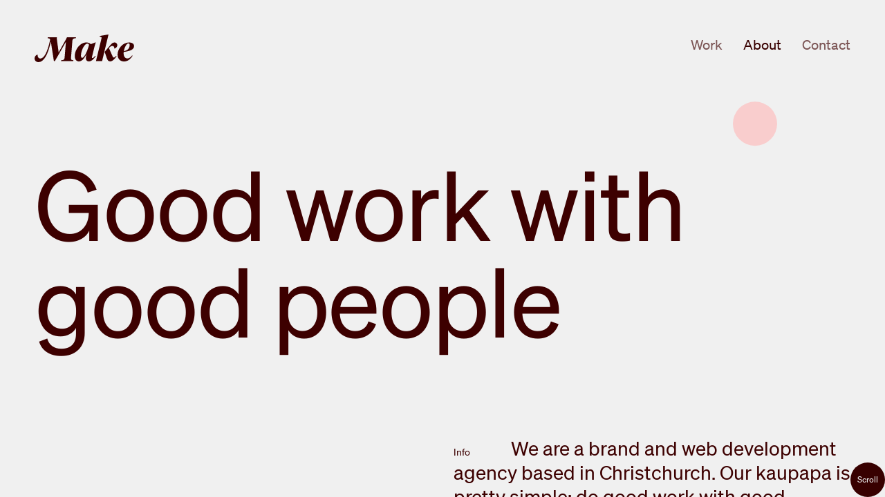

--- FILE ---
content_type: text/html; charset=UTF-8
request_url: https://make.nz/about
body_size: 10620
content:
<!doctype html>
<html data-n-head-ssr lang=en-nz data-n-head=%7B%22lang%22:%7B%22ssr%22:%22en-nz%22%7D%7D>
  <head>
    <meta data-n-head=ssr charset=utf-8><meta data-n-head=ssr name=viewport content="width=device-width,initial-scale=1"><meta data-n-head=ssr data-hid=description name=description content="We are a creative agency based in Christchurch, NZ. We create strategy, branding, websites and apps."><title>Make: Branding, Web Design & Development Agency</title><link data-n-head=ssr rel=apple-touch-icon sizes=180x180 href=/apple-touch-icon.png><link data-n-head=ssr rel=manifest href=/site.webmanifest><script data-n-head=ssr data-hid=gtm-script>window._gtm_init||(window._gtm_init=1,function(t,e,n,a,o){t[n]=1==t[n]||"yes"==e[n]||1==e[n]||1==e.msDoNotTrack||t[a]&&t[a][o]&&t[a][o]()?1:0}(window,navigator,"doNotTrack","external","msTrackingProtectionEnabled"),function(a,o,i,g,m){a[m]={},a._gtm_inject=function(t){var e,n;a.doNotTrack||a[m][t]||(a[m][t]=1,a[g]=a[g]||[],a[g].push({"gtm.start":(new Date).getTime(),event:"gtm.js"}),e=o.getElementsByTagName(i)[0],(n=o.createElement(i)).async=!0,n.src="https://www.googletagmanager.com/gtm.js?id="+t,e.parentNode.insertBefore(n,e))},a._gtm_inject("UA-136864030-7")}(window,document,"script","dataLayer","_gtm_ids"))</script><link rel=preload href=/_nuxt/43aaee5.js as=script><link rel=preload href=/_nuxt/ee8d887.js as=script><link rel=preload href=/_nuxt/da0985c.js as=script><link rel=preload href=/_nuxt/d5c3d55.js as=script><link rel=preload href=/_nuxt/d4afdec.js as=script><style data-vue-ssr-id="39a09554:0 3c3df562:0 2dd1852d:0 b45a4808:0 4d957136:0 3fd6678a:0 50c01a3a:0 68d95f04:0 120e155d:0 2a9f2422:0 275b39dc:0 546a4d81:0 47972d0e:0 ec767488:0 4387e45d:0 03122fe8:0 d8c103c2:0">@-o-viewport{width:device-width;zoom:1}@viewport{width:device-width;zoom:1}@keyframes pulse{0%{transform:scale(1)}14%{transform:scale(1.1)}28%{transform:scale(.95)}42%{transform:scale(1.05)}70%{transform:scale(1)}}@keyframes switcharoo{0%{transform:scaleX(1) rotateX(0)}50%{transform:scale3d(1.1,1.1,1.1) rotateX(90deg)}to{transform:scaleX(1) rotateX(180deg)}}@keyframes spin{0%{transform:rotate(0)}to{transform:rotate(1turn)}}:root{--alpha:0,100%,12%;--beta:0,0%,94%;--gamma:0,79%,89%;--delta:0,100%,11%}html{--foreground-base:var(--alpha);--background-base:var(--beta);--background-alt-base:var(--gamma);--accent-dark-base:var(--delta);--accent-light-base:var(--gamma);--foreground:hsla(var(--foreground-base),1);--foreground-50:hsla(var(--foreground-base),0.5);--foreground-05:hsla(var(--foreground-base),0.05);--background:hsla(var(--background-base),1);--background-50:hsla(var(--background-base),0.5);--background-alt:hsla(var(--background-alt-base),1);--background-alt-20:hsla(var(--background-alt-base),0.2);--background-alt-0:hsla(var(--background-alt-base),0);--accent-dark:hsla(var(--accent-dark-base),1);--accent-dark-50:hsla(var(--accent-dark-base),0.5);--accent-light:hsla(var(--accent-light-base),1);--accent-light-50:hsla(var(--accent-light-base),0.5);--white:#fff;--error:#c90b0b}:root{--grid-gutter-width:0.5rem}@media(min-width:480px){:root{--grid-gutter-width:1rem}}@media(min-width:1024px){:root{--grid-gutter-width:2rem}}:root{--buffer:1.25rem}@media(min-width:768px){:root{--buffer:2rem}}@media(min-width:1024px){:root{--buffer:3.125rem}}@font-face{font-display:fallback;font-family:Soehne;font-style:normal;font-weight:400;src:url(/_nuxt/fonts/soehne-web-buch.fe942a4.woff2) format("woff2")}@font-face{font-display:fallback;font-family:Soehne;font-style:normal;font-weight:700;src:url(/_nuxt/fonts/soehne-web-halbfett.9e166b9.woff2) format("woff2")}[data-will-animate]{opacity:0;transition:opacity .2s ease-out}a,abbr,acronym,address,applet,article,aside,audio,b,big,blockquote,body,canvas,caption,center,cite,code,dd,del,details,dfn,div,dl,dt,em,embed,fieldset,figcaption,figure,footer,form,h1,h2,h3,h4,h5,h6,header,hgroup,html,i,iframe,img,ins,kbd,label,legend,li,mark,menu,nav,object,ol,output,p,pre,q,ruby,s,samp,section,small,span,strike,strong,sub,summary,sup,table,tbody,td,tfoot,th,thead,time,tr,tt,u,ul,var,video{border:0;font-size:100%;font:inherit;margin:0;padding:0;vertical-align:baseline}article,aside,details,figcaption,figure,footer,header,hgroup,main,menu,nav,picture,section{display:block}body{line-height:1}ol,ul{list-style:none}blockquote,q{quotes:none}blockquote:after,blockquote:before,q:after,q:before{content:"";content:none}table{border-collapse:collapse;border-spacing:0}figure{padding:0}html{box-sizing:border-box}*,:after,:before{box-sizing:inherit}:focus:not(:focus-visible){outline:0}::selection{background:hsla(var(--accent-light-base),.5)}::-moz-selection{background:hsla(var(--accent-light-base),.5)}.theme-alt ::selection{background:hsla(var(--accent-dark-base),.2)}.theme-alt ::-moz-selection{background:hsla(var(--accent-dark-base),.2)}html{height:-webkit-fill-available;overflow:hidden}body{background-color:var(--background);color:var(--foreground);min-height:100vh;min-height:-webkit-fill-available;transform:translateZ(0);transition:background-color 1s ease,color 1s ease;-webkit-font-smoothing:antialiased;-moz-osx-font-smoothing:grayscale}.theme-alt body{background-color:var(--background-alt)}body.dev_type{background-image:linear-gradient(180deg,#0ff 0,hsla(0,0%,100%,0) 1px);background-repeat:repeat-y;background-size:100% 24px}figure{margin:0}hr{border:0;border-top:1px solid var(--foreground);margin:3em 0}a{color:inherit;-webkit-text-decoration:none;text-decoration:none}.disabled,:disabled,[disabled]{cursor:default;opacity:.5;pointer-events:none}form{width:100%}label{display:inline-block}label.aligned{border-top:1px solid transparent;padding:1em 0}input[type=email],input[type=password],input[type=search],input[type=tel],input[type=text],input[type=url],textarea{border:1px solid var(--foreground);border-radius:0;display:inline-block;font-family:inherit;font-size:inherit;padding:1em 1.5em;width:100%}input[type=email]:focus,input[type=password]:focus,input[type=search]:focus,input[type=tel]:focus,input[type=text]:focus,input[type=url]:focus,textarea:focus{border-color:var(--foreground-50);outline:0}input[type=email]::-moz-placeholder,input[type=password]::-moz-placeholder,input[type=search]::-moz-placeholder,input[type=tel]::-moz-placeholder,input[type=text]::-moz-placeholder,input[type=url]::-moz-placeholder,textarea::-moz-placeholder{color:rgba(var(--foreground),.5)}input[type=email]::placeholder,input[type=password]::placeholder,input[type=search]::placeholder,input[type=tel]::placeholder,input[type=text]::placeholder,input[type=url]::placeholder,textarea::placeholder{color:rgba(var(--foreground),.5)}textarea{min-height:10em;resize:vertical}button,input[type=submit]{-webkit-appearance:none;-moz-appearance:none;appearance:none;border:0;border-radius:0;display:inline-block;padding:0}img,svg,video{display:block;height:auto;max-width:100%}body{font-family:Soehne,-apple-system,BlinkMacSystemFont,"Segoe UI",Roboto,Helvetica,Arial,sans-serif,"Apple Color Emoji","Segoe UI Emoji","Segoe UI Symbol";font-size:16px;line-height:1.5}p{margin:0 0 1.5em}p a[href]{border-bottom:2px solid var(--foreground-50);transition:border-color .3s ease}p a[href]:hover{border-bottom:2px solid var(--foreground)}a{-webkit-text-decoration-skip:ink;text-decoration-skip-ink:auto}:root{--flow-gap-offset:max(15px,min(4vw,70px));--flow-gap:max(30px,min(8vw,140px))}.o-flow>*+*{margin-top:var(--flow-gap)}.o-flow [data-flow-ignore]{margin-top:0!important;position:relative;top:var(--flow-gap-offset)}.o-grid{display:grid;grid-template-columns:repeat(12,minmax(0,1fr));grid-column-gap:var(--grid-gutter-width);grid-row-gap:var(--grid-gutter-width)}.o-grid.-collapse{-moz-column-gap:0;column-gap:0}.o-wrapper{margin-left:auto;margin-right:auto;max-width:1920px;width:100%}.o-wrapper--h{padding-left:var(--buffer);padding-right:var(--buffer)}@media(min-width:768px){.t-copy--md{font-size:20px}}.t-copy--lg{font-size:24px;line-height:1.3}@media(min-width:767px){.t-copy--lg{font-size:28px;line-height:1.25}}@media(min-width:1440px){.t-copy--lg{font-size:40px}}.-has_title{text-indent:0}.-has_title:before{content:attr(data-title);display:inline-block;font-size:.75em;margin:0 0 .5em;width:100%}@media(min-width:768px){.-has_title:before{display:inline-block;font-size:.5em;margin:-.15em .5em 0 0;min-width:5em;vertical-align:baseline;width:auto}}.t-display_1,.t-display_2,.t-display_3{line-height:1}.t-display_1{font-size:3.4375rem}@media(min-width:768px){.t-display_1{font-size:5.625rem;letter-spacing:-.015em}}@media(min-width:1024px){.t-display_1{font-size:8.75rem}}@media(min-width:1440px){.t-display_1{font-size:11.25rem}}.t-display_2{font-size:3.125rem}@media(min-width:768px){.t-display_2{font-size:4.375rem}}@media(min-width:1024px){.t-display_2{font-size:5.625rem}}.t-display_3{font-size:2.5rem}@media(min-width:768px){.t-display_3{font-size:3.125rem}}@media(min-width:1024px){.t-display_3{font-size:3.75rem}}.t-heading_1,.t-heading_2,.t-heading_3,.t-heading_4,.t-heading_5,.t-heading_6{-webkit-font-smoothing:antialiased;-moz-osx-font-smoothing:grayscale}.t-heading_1{font-size:max(40px,min(10vw,140px));line-height:1.1}.t-heading_2{font-size:2.25rem;line-height:1.1}@media(min-width:768px){.t-heading_2{font-size:2.75rem}}.t-heading_3{font-size:1.75rem;line-height:1.1}@media(min-width:768px){.t-heading_3{font-size:2.25rem}}.t-heading_4{font-size:1.5rem;line-height:1.1}@media(min-width:768px){.t-heading_4{font-size:1.75rem}}.t-heading_5{font-size:1.25rem;line-height:1.1}@media(min-width:768px){.t-heading_5{font-size:1.5rem}}.t-heading_6{font-size:1.25rem;line-height:1.1}@media(min-width:768px){.t-heading_6{font-size:1.25rem}}.t-link{border-bottom:1px solid var(--foreground-50);color:var(--foreground);display:inline-block}.t-link:hover{border-bottom:1px solid var(--foreground)}.t-link.t-link--inline{display:inline}.t-richtext{line-height:1.35}.t-richtext .t-lede{display:block;font-size:1.25em;line-height:1.3;text-indent:1.5em}.t-richtext a{border-bottom:1px solid}.t-richtext.t-richtext--large{font-size:1.25rem}@media(min-width:768px){.t-richtext.t-richtext--large{font-size:1.5rem}}.c-btn{display:inline-block;-webkit-text-decoration:none;text-decoration:none;transition:background-color .2s ease;vertical-align:middle}.c-btn--pri{background:0 0;border:2px solid var(--foreground);border-radius:10em;color:var(--foreground);cursor:pointer;font-size:1.25rem;padding:1em 1.75em;transition:background .2s ease,color .2s ease}.c-btn--pri:hover{background:var(--foreground);border-color:var(--foreground);color:var(--background)}.c-btn--sm{padding:.75em 1em}.c-btn--large{padding:1.5em 2em}.scrollbar-track{background-color:transparent!important}.scrollbar-thumb{background-color:var(--foreground)!important;opacity:.75}.c-video{height:0;padding-bottom:56.25%;position:relative}.c-video iframe{height:100%;left:0;position:absolute;top:0;width:100%}.u-mb_1{margin-bottom:.155rem}@media(min-width:768px){.u-mb_1{margin-bottom:.1875rem}}@media(min-width:1024px){.u-mb_1{margin-bottom:.25rem}}.u-mt_1{margin-top:.155rem}@media(min-width:768px){.u-mt_1{margin-top:.1875rem}}@media(min-width:1024px){.u-mt_1{margin-top:.25rem}}.u-pb_1{padding-bottom:.155rem}@media(min-width:768px){.u-pb_1{padding-bottom:.1875rem}}@media(min-width:1024px){.u-pb_1{padding-bottom:.25rem}}.u-pt_1{padding-top:.155rem}@media(min-width:768px){.u-pt_1{padding-top:.1875rem}}@media(min-width:1024px){.u-pt_1{padding-top:.25rem}}.u-mb_2{margin-bottom:.31rem}@media(min-width:768px){.u-mb_2{margin-bottom:.375rem}}@media(min-width:1024px){.u-mb_2{margin-bottom:.5rem}}.u-mt_2{margin-top:.31rem}@media(min-width:768px){.u-mt_2{margin-top:.375rem}}@media(min-width:1024px){.u-mt_2{margin-top:.5rem}}.u-pb_2{padding-bottom:.31rem}@media(min-width:768px){.u-pb_2{padding-bottom:.375rem}}@media(min-width:1024px){.u-pb_2{padding-bottom:.5rem}}.u-pt_2{padding-top:.31rem}@media(min-width:768px){.u-pt_2{padding-top:.375rem}}@media(min-width:1024px){.u-pt_2{padding-top:.5rem}}.u-mb_3{margin-bottom:.465rem}@media(min-width:768px){.u-mb_3{margin-bottom:.5625rem}}@media(min-width:1024px){.u-mb_3{margin-bottom:.75rem}}.u-mt_3{margin-top:.465rem}@media(min-width:768px){.u-mt_3{margin-top:.5625rem}}@media(min-width:1024px){.u-mt_3{margin-top:.75rem}}.u-pb_3{padding-bottom:.465rem}@media(min-width:768px){.u-pb_3{padding-bottom:.5625rem}}@media(min-width:1024px){.u-pb_3{padding-bottom:.75rem}}.u-pt_3{padding-top:.465rem}@media(min-width:768px){.u-pt_3{padding-top:.5625rem}}@media(min-width:1024px){.u-pt_3{padding-top:.75rem}}.u-mb_4{margin-bottom:.62rem}@media(min-width:768px){.u-mb_4{margin-bottom:.75rem}}@media(min-width:1024px){.u-mb_4{margin-bottom:1rem}}.u-mt_4{margin-top:.62rem}@media(min-width:768px){.u-mt_4{margin-top:.75rem}}@media(min-width:1024px){.u-mt_4{margin-top:1rem}}.u-pb_4{padding-bottom:.62rem}@media(min-width:768px){.u-pb_4{padding-bottom:.75rem}}@media(min-width:1024px){.u-pb_4{padding-bottom:1rem}}.u-pt_4{padding-top:.62rem}@media(min-width:768px){.u-pt_4{padding-top:.75rem}}@media(min-width:1024px){.u-pt_4{padding-top:1rem}}.u-mb_8{margin-bottom:1.24rem}@media(min-width:768px){.u-mb_8{margin-bottom:1.5rem}}@media(min-width:1024px){.u-mb_8{margin-bottom:2rem}}.u-mt_8{margin-top:1.24rem}@media(min-width:768px){.u-mt_8{margin-top:1.5rem}}@media(min-width:1024px){.u-mt_8{margin-top:2rem}}.u-pb_8{padding-bottom:1.24rem}@media(min-width:768px){.u-pb_8{padding-bottom:1.5rem}}@media(min-width:1024px){.u-pb_8{padding-bottom:2rem}}.u-pt_8{padding-top:1.24rem}@media(min-width:768px){.u-pt_8{padding-top:1.5rem}}@media(min-width:1024px){.u-pt_8{padding-top:2rem}}.u-mb_12{margin-bottom:1.86rem}@media(min-width:768px){.u-mb_12{margin-bottom:2.25rem}}@media(min-width:1024px){.u-mb_12{margin-bottom:3rem}}.u-mt_12{margin-top:1.86rem}@media(min-width:768px){.u-mt_12{margin-top:2.25rem}}@media(min-width:1024px){.u-mt_12{margin-top:3rem}}.u-pb_12{padding-bottom:1.86rem}@media(min-width:768px){.u-pb_12{padding-bottom:2.25rem}}@media(min-width:1024px){.u-pb_12{padding-bottom:3rem}}.u-pt_12{padding-top:1.86rem}@media(min-width:768px){.u-pt_12{padding-top:2.25rem}}@media(min-width:1024px){.u-pt_12{padding-top:3rem}}.u-mb_16{margin-bottom:2.48rem}@media(min-width:768px){.u-mb_16{margin-bottom:3rem}}@media(min-width:1024px){.u-mb_16{margin-bottom:4rem}}.u-mt_16{margin-top:2.48rem}@media(min-width:768px){.u-mt_16{margin-top:3rem}}@media(min-width:1024px){.u-mt_16{margin-top:4rem}}.u-pb_16{padding-bottom:2.48rem}@media(min-width:768px){.u-pb_16{padding-bottom:3rem}}@media(min-width:1024px){.u-pb_16{padding-bottom:4rem}}.u-pt_16{padding-top:2.48rem}@media(min-width:768px){.u-pt_16{padding-top:3rem}}@media(min-width:1024px){.u-pt_16{padding-top:4rem}}.u-mb_24{margin-bottom:3.72rem}@media(min-width:768px){.u-mb_24{margin-bottom:4.5rem}}@media(min-width:1024px){.u-mb_24{margin-bottom:6rem}}.u-mt_24{margin-top:3.72rem}@media(min-width:768px){.u-mt_24{margin-top:4.5rem}}@media(min-width:1024px){.u-mt_24{margin-top:6rem}}.u-pb_24{padding-bottom:3.72rem}@media(min-width:768px){.u-pb_24{padding-bottom:4.5rem}}@media(min-width:1024px){.u-pb_24{padding-bottom:6rem}}.u-pt_24{padding-top:3.72rem}@media(min-width:768px){.u-pt_24{padding-top:4.5rem}}@media(min-width:1024px){.u-pt_24{padding-top:6rem}}.u-mb_36{margin-bottom:5.58rem}@media(min-width:768px){.u-mb_36{margin-bottom:6.75rem}}@media(min-width:1024px){.u-mb_36{margin-bottom:9rem}}.u-mt_36{margin-top:5.58rem}@media(min-width:768px){.u-mt_36{margin-top:6.75rem}}@media(min-width:1024px){.u-mt_36{margin-top:9rem}}.u-pb_36{padding-bottom:5.58rem}@media(min-width:768px){.u-pb_36{padding-bottom:6.75rem}}@media(min-width:1024px){.u-pb_36{padding-bottom:9rem}}.u-pt_36{padding-top:5.58rem}@media(min-width:768px){.u-pt_36{padding-top:6.75rem}}@media(min-width:1024px){.u-pt_36{padding-top:9rem}}.u-mb_48{margin-bottom:7.44rem}@media(min-width:768px){.u-mb_48{margin-bottom:9rem}}@media(min-width:1024px){.u-mb_48{margin-bottom:12rem}}.u-mt_48{margin-top:7.44rem}@media(min-width:768px){.u-mt_48{margin-top:9rem}}@media(min-width:1024px){.u-mt_48{margin-top:12rem}}.u-pb_48{padding-bottom:7.44rem}@media(min-width:768px){.u-pb_48{padding-bottom:9rem}}@media(min-width:1024px){.u-pb_48{padding-bottom:12rem}}.u-pt_48{padding-top:7.44rem}@media(min-width:768px){.u-pt_48{padding-top:9rem}}@media(min-width:1024px){.u-pt_48{padding-top:12rem}}.u-tc{text-align:center}.u-tr{text-align:right}.u-tl{text-align:left}@media(min-width:480px){.u-tc_sm{text-align:center}.u-tr_sm{text-align:right}.u-tl_sm{text-align:left}}@media(min-width:768px){.u-tc_md{text-align:center}.u-tr_md{text-align:right}.u-tl_md{text-align:left}}@media(min-width:1024px){.u-tc_lg{text-align:center}.u-tr_lg{text-align:right}.u-tl_lg{text-align:left}}@media(min-width:1440px){.u-tc_xl{text-align:center}.u-tr_xl{text-align:right}.u-tl_xl{text-align:left}}@media(min-width:767px){.u-tc_nav{text-align:center}.u-tr_nav{text-align:right}.u-tl_nav{text-align:left}}.u-fi{text-indent:1.5em}p.u-error{font-size:.875em;font-weight:700;margin-bottom:0;padding:.5em 0}input[type=checkbox].u-error+label,input[type=radio].u-error+label,p.u-error{color:#c60000}input[type=email].u-error,input[type=password].u-error,input[type=search].u-error,input[type=tel].u-error,input[type=text].u-error,input[type=url].u-error,select.u-error,textarea.u-error{border-color:#c60000}.u-cloak{clip:rect(1px,1px,1px,1px);clip-path:inset(50%);height:1px;margin:-1px;overflow:hidden;padding:0;position:absolute;width:1px}.nuxt-progress{background-color:var(--foreground);height:5px;left:0;opacity:1;position:fixed;right:0;top:0;transition:width .1s,opacity .4s;width:0;z-index:999999}.nuxt-progress.nuxt-progress-notransition{transition:none}.nuxt-progress-failed{background-color:red}.outer[data-v-4746bfb9]{height:-webkit-fill-available;position:relative;transform:translateZ(0)}#js-scroll-wrapper[data-v-4746bfb9]{transition:transform .5s cubic-bezier(0,.78,.43,1),opacity .5s ease-out;will-change:transform,opacity}#js-scroll-wrapper.-preload[data-v-4746bfb9]{opacity:0;transform:translateY(40px)}#layout[data-v-4746bfb9]{will-change:height,opacity}#__layout,#__nuxt,#js-scroll,#js-scroll-wrapper{height:-webkit-fill-available}[data-v-389ca3ec]:root{--buffer:1.25rem}@media(min-width:768px){[data-v-389ca3ec]:root{--buffer:2rem}}@media(min-width:1024px){[data-v-389ca3ec]:root{--buffer:3.125rem}}.header[data-v-389ca3ec]{display:grid;grid-template-rows:0 min-content min-content;padding:max(20px,min(5vw,50px)) 0 2rem;position:relative;transition:all 0 linear .5s;grid-row-gap:0;z-index:500}.header_logo[data-v-389ca3ec]{display:block;grid-column:1/7;grid-row:2;position:relative;z-index:9999999}.header__nav[data-v-389ca3ec]{grid-row:2}.logo_link[data-v-389ca3ec]{display:block;transition:width 0s linear .5s;width:max(100px,min(50%,200px));will-change:width}@media(min-width:768px){.logo_link[data-v-389ca3ec]{width:25%}.-is_mega .logo_link[data-v-389ca3ec]{transition:width 0s linear 0;width:100%}}.header__theme_toggle[data-v-389ca3ec]{display:none}@media(min-width:768px){.header__theme_toggle[data-v-389ca3ec]{display:grid;grid-column:1/-1;position:relative;z-index:501}}[data-v-389ca3ec] .theme_toggle__inner{align-self:flex-start;grid-column:-4;transform:translateY(230%)}@keyframes pulse-4059e334{0%{transform:scale(1)}14%{transform:scale(1.1)}28%{transform:scale(.95)}42%{transform:scale(1.05)}70%{transform:scale(1)}}@keyframes switcharoo-4059e334{0%{transform:scaleX(1) rotateX(0)}50%{transform:scale3d(1.1,1.1,1.1) rotateX(90deg)}to{transform:scaleX(1) rotateX(180deg)}}@keyframes spin-4059e334{0%{transform:rotate(0)}to{transform:rotate(1turn)}}.theme_toggle.-is_collapsed[data-v-4059e334]{grid-auto-rows:0;grid-template-rows:0}.theme_toggle__button[data-v-4059e334]{background:0 0;border-radius:50%;cursor:pointer;display:block;height:max(40px,min(5vw,80px));transition:transform .2s ease-in-out;width:max(40px,min(5vw,80px))}.theme_toggle__button[data-v-4059e334]:before{background:var(--background-alt);border-radius:50%;content:"";display:block;padding-top:100%;transition:background .2s ease;width:100%}.theme-alt .theme_toggle__button[data-v-4059e334]:before{background:var(--background)}.theme_toggle__button[data-v-4059e334]:active{transform:scale(.9)}.logo[data-v-6950245e]{transform:translateZ(0)}.logo_path[data-v-6950245e]{fill:var(--foreground);transition:fill .3s ease}.logo:hover .logo_path[data-v-6950245e]{fill:var(--accent-dark)}.nav[data-v-6e433161]{display:flex;grid-column:8/-1;justify-content:flex-end}.nav.-is_active .nav__wrapper[data-v-6e433161]{pointer-events:all}.nav.-is_mobile .nav__wrapper[data-v-6e433161]{opacity:0}.nav.-is_mobile.-is_active .nav__wrapper[data-v-6e433161]{opacity:1;pointer-events:all}@media(min-width:0)and (max-width:766px){.nav__wrapper[data-v-6e433161]{background-color:var(--background-alt);height:100vh;height:-webkit-fill-available;left:0;max-height:100vh;padding:var(--buffer) var(--buffer) 4rem var(--buffer);pointer-events:none;position:fixed;top:0;transition:opacity .35s ease-in-out;width:100vw;z-index:900}}.nav__items[data-v-6e433161]{display:flex;flex-direction:column;font-size:4rem;height:100%;justify-content:flex-end}@media(min-width:767px){.nav__items[data-v-6e433161]{align-items:flex-start;flex-direction:row;font-size:20px;height:auto;justify-content:flex-end}}.nav__item[data-v-6e433161]{opacity:.65;transition:opacity .3s ease}@media(min-width:767px){.nav__item[data-v-6e433161]{margin-left:1.5em}.nav__item[data-v-6e433161]:hover{opacity:1}}.nav__button[data-v-6e433161]{-webkit-appearance:none;-moz-appearance:none;appearance:none;background:0 0;border:0;height:2rem;position:relative;width:2rem;z-index:999}@media(min-width:767px){.nav__button[data-v-6e433161]{display:none}}.nav__button[data-v-6e433161]:after,.nav__button[data-v-6e433161]:before{background-color:var(--foreground);content:"";display:block;height:2px;left:0;position:absolute;top:50%;transition:all .2s ease;width:100%}.nav__button[data-v-6e433161]:after{transform:translateY(-6px)}.nav__button[data-v-6e433161]:before{transform:translateY(6px)}.-is_active .nav__button[data-v-6e433161]:before{transform:translate(0) rotate(-135deg)}.-is_active .nav__button[data-v-6e433161]:after{transform:translate(0) rotate(135deg)}.nuxt-link-exact-active[data-v-6e433161],.path-active[data-v-6e433161]{color:var(--accent-dark);opacity:1}.nuxt-link-exact-active[data-v-6e433161]{pointer-events:none}.about_title[data-v-619ef99b]{grid-column:1/-1}@media(min-width:768px){.about_title[data-v-619ef99b]{grid-column:1/13}}.about_intro .header[data-v-619ef99b],.about_intro[data-v-619ef99b]{grid-column:1/-1}@media(min-width:768px){.about_intro .header[data-v-619ef99b]{grid-column:7/13}}.about_item[data-v-619ef99b]{grid-column:1/-1}@media(min-width:768px){.about_item[data-v-619ef99b]{grid-column:span 6}}.scroll_list[data-v-c3691c98]{overflow:hidden;width:100vw}.scroll_list__stage[data-v-c3691c98]{width:100%}.scroll_list__list[data-v-c3691c98]{display:flex;padding-right:var(--buffer)}.scroll_list__list[data-v-c3691c98]:after{content:"";display:block;height:100%;width:80px}.scroll_list__item[data-v-c3691c98]{display:grid;flex:0 0 auto;grid-auto-rows:min-content;grid-template-columns:3em 1fr;grid-template-rows:min-content min-content;padding-right:5em;grid-gap:1em;gap:1em}@media(min-width:768px){.scroll_list__item[data-v-c3691c98]{padding-right:10em}}.scroll_list__item_marker[data-v-c3691c98]{align-items:center;align-self:center;background-color:var(--accent-light);border-radius:5em;color:var(--foreground);display:flex;height:2.5em;justify-content:center;margin-right:1em;width:2.5em}.theme-alt .scroll_list__item_marker[data-v-c3691c98]{background-color:var(--white)}.scroll_list__item_title[data-v-c3691c98]{margin-left:-.05em}.scroll_list__item_description[data-v-c3691c98]{grid-column:2;grid-row:2}@media(min-width:768px){.scroll_list__item_description[data-v-c3691c98]{font-size:24px}}.page_header[data-v-0cd54031]{border-top:1px solid var(--foreground);padding-top:1rem;row-gap:var(--grid-gutter-width)}@media(min-width:768px){.page_header[data-v-0cd54031]{font-size:1.25em}}.page_header__col[data-v-0cd54031]{grid-column:span 6}.people_list[data-v-61087904]{position:relative}.people_list_grid[data-v-61087904]{display:grid;grid-template-columns:minmax(120px,20%) 1fr;grid-template-rows:min-content 1fr;grid-column-gap:1rem;-moz-column-gap:1rem;column-gap:1rem;grid-row-gap:.5rem;row-gap:.5rem}@media(min-width:480px){.people_list_grid[data-v-61087904]{-moz-column-gap:2rem;column-gap:2rem;grid-template-columns:1fr 1fr;row-gap:0}}@media(min-width:480px)and (any-hover:none){.people_list_grid[data-v-61087904]{grid-template-columns:20% 1fr;row-gap:1rem}}.item[data-v-61087904]{border-top:1px solid var(--foreground);padding:1em 0}.item[data-v-61087904]:last-child{border-bottom:1px solid var(--foreground)}@media(min-width:480px)and (any-hover:hover){.item[data-v-61087904]{align-items:center}}@media(min-width:480px){.person:hover .person__img[data-v-61087904]{opacity:.9;transition:all .4s ease-out 0s}}.person__img[data-v-61087904]{grid-row:1/3}@media(min-width:480px)and (any-hover:hover){.person__img[data-v-61087904]{left:50%;opacity:0;pointer-events:none;position:absolute;top:50%;transform-origin:center center;transition:all .4s ease-in .1s;z-index:-1}}@media(min-width:480px)and (any-hover:none){.person__img[data-v-61087904]{grid-column:1}}@media(min-width:480px)and (any-hover:hover){.person__imgWrapper[data-v-61087904]{max-width:500px;transform:translate(-50%,-50%)}}.person__name[data-v-61087904]{font-size:1.5em;grid-row:1;line-height:1;pointer-events:none}@media(min-width:480px){.person__name[data-v-61087904]{font-size:2em;grid-column:2}}@media(min-width:480px)and (any-hover:none){.person__name[data-v-61087904]{grid-column:2}}@media(min-width:768px){.person__name[data-v-61087904]{font-size:2.5rem}}.person__role[data-v-61087904]{grid-row:2;pointer-events:none}@media(min-width:480px){.person__role[data-v-61087904]{grid-column:1;grid-row:1}}@media(min-width:480px)and (any-hover:none){.person__role[data-v-61087904]{grid-column:2;grid-row:2}}.footer[data-v-2d576c28]{display:grid;margin-top:max(40px,min(2vw,60px));position:relative;width:100vw}.footer__legal[data-v-2d576c28]{align-items:flex-end;display:grid;grid-column:5/-1;grid-template-columns:repeat(6,1fr);padding-bottom:40px}@media(min-width:768px){.footer__legal[data-v-2d576c28]{grid-column:7/-1}}.footer__contact[data-v-2d576c28]{display:flex;grid-column:1/5;overflow:hidden}@media(min-width:768px){.footer__contact[data-v-2d576c28]{grid-column:1/7}}.footer__copyright[data-v-2d576c28],.footer__terms[data-v-2d576c28]{grid-column:span 3}.footer__contact_link[data-v-2d576c28]{display:block}.footer__contact_roundel[data-v-2d576c28]{width:100px}@media(min-width:768px){.footer__contact_roundel[data-v-2d576c28]{width:180px}}.roto_link{transform-origin:50% 50%}.cursor[data-v-03aa9dfb]{--cursor-width:1.5rem;left:0;opacity:0;pointer-events:none;position:fixed;top:0;transform:scale(0);transition:transform .25s cubic-bezier(.2,.8,.2,1),opacity .25s ease;z-index:5000}.cursor.-is_active[data-v-03aa9dfb]{opacity:1;transform:scale(1)}.cursor.-is_hovering .cursor__inner[data-v-03aa9dfb]{opacity:.5;transform:scale(2)}.cursor.-is_hidden .cursor__inner[data-v-03aa9dfb]{opacity:0;transform:scale(0)}.cursor__inner[data-v-03aa9dfb]{background:var(--background-alt);border-radius:3em;height:var(--cursor-width);left:calc(var(--cursor-width)/-2);position:relative;top:calc(var(--cursor-width)/-2);transition:all .3s cubic-bezier(.2,.8,.2,1);width:var(--cursor-width);z-index:5000}.theme-alt .cursor__inner[data-v-03aa9dfb]{background:var(--background)}.scroller[data-v-6ef27ca3]{background:0 0;bottom:0;cursor:pointer;display:none;position:absolute;right:0;width:var(--buffer)}@media(min-width:768px){.scroller[data-v-6ef27ca3]{display:block}}.scroller:hover .text_top[data-v-6ef27ca3]{opacity:1;transform:translateY(0)}.scroller:hover .text_scroll[data-v-6ef27ca3]{opacity:0;transform:translateY(-15px)}.text_scroll[data-v-6ef27ca3],.text_top[data-v-6ef27ca3]{transition:all .5s ease}.text_top[data-v-6ef27ca3]{opacity:0;transform:translateY(15px)}@media not all and (hover:hover){.text_top[data-v-6ef27ca3]{opacity:1;transform:translateY(0)}.text_scroll[data-v-6ef27ca3]{opacity:0}}.loader[data-v-0292c213]{align-items:center;background-color:var(--background);display:flex;height:100vh;height:-webkit-fill-available;justify-content:center;left:0;position:absolute;top:0;width:100vw;z-index:10000}.loader__blob[data-v-0292c213]{transition:transform .25s cubic-bezier(.2,.8,.2,1)}.loader__face[data-v-0292c213]{animation:spin 2s linear infinite}</style><link rel=preload href=/_nuxt/static/1722465386/about/state.js as=script><link rel=preload href=/_nuxt/static/1722465386/about/payload.js as=script><link rel=preload href=/_nuxt/static/1722465386/manifest.js as=script>
  </head>
  <body>
    <noscript data-n-head=ssr data-hid=gtm-noscript data-pbody=true><iframe src="https://www.googletagmanager.com/ns.html?id=UA-136864030-7&" height=0 width=0 style=display:none;visibility:hidden title=gtm></iframe></noscript><div data-server-rendered=true id=__nuxt><div id=__layout><div class=outer data-v-4746bfb9><div id=js-scroll-wrapper data-v-4746bfb9><div id=js-scroll data-v-4746bfb9><div class="o-wrapper o-wrapper--h header_outer" data-v-389ca3ec data-v-4746bfb9><div class="o-grid theme_toggle header__theme_toggle -is_collapsed" data-v-4059e334 data-v-389ca3ec><div class=theme_toggle__inner style=grid-column:11 data-v-4059e334><button class=theme_toggle__button data-v-4059e334><div class=circle data-v-4059e334></div> <span class=u-cloak data-v-4059e334>Toggle theme</span></button></div></div> <header class="header o-grid" data-v-389ca3ec><div class=header_logo data-v-389ca3ec><a href=/ class="logo_link nuxt-link-active" data-v-389ca3ec><svg viewBox="0 0 752 207" fill=none xmlns=http://www.w3.org/2000/svg class=logo data-v-6950245e data-v-389ca3ec><title data-v-6950245e>Make Logo</title> <mask id=logoMask data-v-6950245e><rect x=0 y=0 width=752 height=207 fill=white id=logoMaskRect data-v-6950245e></rect></mask> <path mask=url(#logoMask) d="M116.386 46.554C119.124 33.054 115.212 28.554 98.386 27.776L99.56 20.734H168.022C167.24 26.602 167.822 31.492 168.609 36.969L181.909 134.185L236.679 36.969C240.2 30.514 242.547 26.602 244.308 20.734H312.97L311.014 27.776C293.996 28.558 286.563 32.666 285.39 48.706L275.022 177.219C274.044 189.347 279.13 191.694 293.409 192.476L291.844 199.322H199.518L201.083 192.476C219.861 191.498 225.534 188.955 227.099 170.568L236.684 55.16L153.355 199.323H145.922L122.841 52.814C100.541 154.725 68.854 206.952 29.732 206.952C14.279 206.951 0 197.367 0 178.2C0 164.9 10.172 153.749 21.908 150.815H22.886C21.712 168.028 30.515 179.765 43.816 179.765C71.2 179.762 96.043 134.968 116.386 46.554ZM461.631 162.744C444.031 188.173 428.378 201.67 411.36 201.67C395.516 201.67 387.496 192.281 387.496 177.415C387.496 171.156 389.061 158.05 392.777 145.14C375.955 178.98 358.155 201.67 334.877 201.67C315.512 201.67 303.777 186.413 303.777 160.984C303.777 115.212 341.333 59.464 391.995 59.464C406.47 59.464 417.619 65.332 424.466 72.374L459.866 59.074H462.604C459.083 68.463 454.193 83.916 447.934 110.127L435.024 162.354C434.163 165.757 433.574 169.224 433.264 172.721C433.264 175.264 434.242 176.633 436.589 176.633C442.457 176.633 448.521 171.352 458.106 159.42L461.631 162.744ZM410.969 78.829C409.795 72.765 406.079 67.875 399.624 67.875C375.173 67.875 350.331 123.623 350.331 158.245C350.331 167.438 352.287 174.872 359.524 174.872C373.8 174.676 396.494 133.012 410.969 78.829ZM463.783 199.129L507.207 22.3L490.972 13.693L491.559 11.15L555.913 0H558.456L510.141 199.127L463.783 199.129ZM587.406 159.617C591.318 168.224 593.666 172.917 598.556 172.917C603.056 172.917 608.728 168.617 616.356 159.417L619.877 162.742C602.277 188.171 586.624 201.668 571.562 201.668C557.87 201.668 551.415 193.061 545.938 177.804L529.31 130.078L574.495 76.878C584.08 65.728 592.295 59.665 603.836 59.665C617.528 59.665 624.961 69.25 624.961 80.595C624.961 93.114 615.376 101.72 602.861 105.241H602.079C603.057 94.091 598.167 85.68 587.408 85.68C579.78 85.68 574.108 88.81 567.065 96.438L561.979 102.111L587.406 159.617ZM626.919 150.617C626.919 109.148 663.888 59.66 713.377 59.66C737.241 59.66 751.52 70.418 751.52 86.46C751.52 115.018 718.267 124.016 673.473 131.06C672.942 134.621 672.68 138.217 672.691 141.818C672.691 164.704 683.645 179.374 700.858 179.374C714.158 179.374 726.287 171.159 736.658 156.684L740.179 160.009C723.161 186.22 702.818 202.064 674.846 202.064C646.674 201.67 626.918 181.523 626.918 150.617H626.919ZM674.06 125.188C703.988 118.537 718.071 104.258 718.071 78.634C718.071 71.201 715.332 66.506 709.271 66.506C694.011 66.311 678.949 97.608 674.059 125.188H674.06Z" class=logo_path data-v-6950245e></path></svg></a></div> <div class="nav header__nav" data-v-6e433161 data-v-389ca3ec><div class=nav__wrapper data-v-6e433161><nav class=nav__items data-v-6e433161><a href=/ class="nav__item nuxt-link-active" data-v-6e433161>
        Work
      </a> <a href=/about aria-current=page class="nav__item nuxt-link-exact-active nuxt-link-active" data-v-6e433161>About</a> <a href=/contact class=nav__item data-v-6e433161>Contact</a></nav></div> <button class=nav__button data-v-6e433161><span class=u-cloak data-v-6e433161>Menu</span></button></div></header></div> <main id=layout data-v-4746bfb9><div id=about class=o-flow data-v-619ef99b data-v-4746bfb9><div class="o-wrapper o-wrapper--h" data-v-619ef99b><pagesectionheader one="Getting it done" two="Since 2010" class=u-mb_16 data-v-619ef99b></pagesectionheader></div> <div class="o-wrapper o-wrapper--h o-grid" data-v-619ef99b><h1 class="about_title t-display_1 u-mb_24" data-v-619ef99b>Good work with good people</h1> <section class="about_intro t-richtext t-richtext--large u-mb_24" data-v-619ef99b><div class=o-grid data-v-619ef99b><div class="t-copy--lg u-fi u-mb_12 header" data-v-619ef99b><p data-title=Info class=-has_title data-v-619ef99b>
            We are a brand and web development agency based in Christchurch. Our kaupapa is pretty simple; do good
            work with good people.
          </div> <div class="about_item first" data-v-619ef99b><h3 class="t-heading_5 u-mb_2" data-v-619ef99b>Experienced</h3> <p data-v-619ef99b>
            We have loads of experience creating compelling identities and developing awesome websites. Over the past
            14 years we’ve created brands, content, online stores, interactives and web applications for organisations
            big and small.
          </div> <div class=about_item data-v-619ef99b><h3 class="t-heading_5 u-mb_2" data-v-619ef99b>Capable</h3> <p data-v-619ef99b>
            Unlike most agencies, we don’t hire juniors. Instead we find an intentionally tight team of senior people
            lets us do more mahi we’re proud of. The team you will deal with are quite literally the top brass;
            experts in their field and highly efficient at what they do.
          </div> <div class=about_item data-v-619ef99b><h3 class="t-heading_5 u-mb_2" data-v-619ef99b>Strategic</h3> <p data-v-619ef99b>
            We are deeply driven to understand your organisation, goals and challenges, staff and stakeholders to
            ensure what we deliver will really work. We are curious and passionate about creating brands and
            experiences that make logical sense from both a strategic and creative point of view.
          </div> <div class=about_item data-v-619ef99b><h3 class="t-heading_5 u-mb_2" data-v-619ef99b>Methodical</h3> <p data-v-619ef99b>
            From discovery to delivery, we have the right systems and processes to ensure we deliver great value, on
            time. Our process is wrapped with meticulous project management; deliverables delivered, risks managed,
            tick boxes ticked - we really sweat the details to ensure you don’t have to.
          </div> <div class=about_item data-v-619ef99b><h3 class="t-heading_5 u-mb_2" data-v-619ef99b>Ethical</h3> <p data-v-619ef99b>
            Through our (briefly world famous) cycle-to-work scheme, our EKOS climate positive certification,
            investment in social enterprise Common Good, and our ongoing support of Ugandan NGO One Day Health, we
            work to put sustainability and ethics at the heart of what we do.
          </div></div></section></div> <section class=u-mb_24 data-v-619ef99b><div class=scroll_list data-v-c3691c98 data-v-619ef99b><div class="o-wrapper o-wrapper--h" data-v-c3691c98><div class="page_header o-grid u-mb_12" data-v-0cd54031 data-v-c3691c98><div class=page_header__col data-v-0cd54031>Services</div> <div class=page_header__col data-v-0cd54031>How we help</div></div></div> <div class="o-wrapper o-wrapper--h" data-v-c3691c98><div class=scroll_list__stage data-v-c3691c98><ol class=scroll_list__list data-v-c3691c98><li class=scroll_list__item data-v-c3691c98><span class=scroll_list__item_marker data-v-c3691c98>1</span> <h3 class="scroll_list__item_title t-display_1 u-mb_4" data-v-c3691c98>Strategy</h3> <p class=scroll_list__item_description data-v-c3691c98>What to do next and why.<li class=scroll_list__item data-v-c3691c98><span class=scroll_list__item_marker data-v-c3691c98>2</span> <h3 class="scroll_list__item_title t-display_1 u-mb_4" data-v-c3691c98>Identity</h3> <p class=scroll_list__item_description data-v-c3691c98>How your organisation looks and speaks.<li class=scroll_list__item data-v-c3691c98><span class=scroll_list__item_marker data-v-c3691c98>3</span> <h3 class="scroll_list__item_title t-display_1 u-mb_4" data-v-c3691c98>Digital</h3> <p class=scroll_list__item_description data-v-c3691c98>Websites and apps designed and developed.<li class=scroll_list__item data-v-c3691c98><span class=scroll_list__item_marker data-v-c3691c98>4</span> <h3 class="scroll_list__item_title t-display_1 u-mb_4" data-v-c3691c98>Content</h3> <p class=scroll_list__item_description data-v-c3691c98>Your story with video and photography</ol></div></div></div></section> <div class="o-wrapper o-wrapper--h u-mb_36" data-v-619ef99b><section data-v-619ef99b><div data-v-619ef99b><div class="wrapper people_list" data-v-61087904><div class="people_list_grid item" data-v-61087904><span data-v-61087904>Key People</span> <span data-v-61087904></span></div> <ul data-v-61087904><li data-active-cursor=true class="person people_list_grid item" data-v-61087904><div class=person__img data-v-61087904><picture class=person__imgWrapper data-v-61087904><img src=https://img2.storyblok.com/675x750/f/108238/902x1006/ed04c07cab/tim.png alt="Tim Chesney" class=person__imgEl data-v-61087904></picture></div> <span class=person__role data-v-61087904>Managing Director</span> <h3 class=person__name data-v-61087904>Tim Chesney</h3><li data-active-cursor=true class="person people_list_grid item" data-v-61087904><div class=person__img data-v-61087904><picture class=person__imgWrapper data-v-61087904><img src=https://img2.storyblok.com/675x750/f/108238/902x1006/2a5f195d4c/elliot.png alt="Elliot Gilmore" class=person__imgEl data-v-61087904></picture></div> <span class=person__role data-v-61087904>Technology Lead</span> <h3 class=person__name data-v-61087904>Elliot Gilmore</h3><li data-active-cursor=true class="person people_list_grid item" data-v-61087904><div class=person__img data-v-61087904><picture class=person__imgWrapper data-v-61087904><img src=https://img2.storyblok.com/675x750/f/108238/902x1006/ac9a679ab8/mandi.png alt="Mandi Halonen" class=person__imgEl data-v-61087904></picture></div> <span class=person__role data-v-61087904>Creative Lead</span> <h3 class=person__name data-v-61087904>Mandi Halonen</h3><li data-active-cursor=true class="person people_list_grid item" data-v-61087904><div class=person__img data-v-61087904><picture class=person__imgWrapper data-v-61087904><img src=https://img2.storyblok.com/675x750/f/108238/902x1006/ffb274bd01/nellie.png alt=Nellie class=person__imgEl data-v-61087904></picture></div> <span class=person__role data-v-61087904>Emotional Support</span> <h3 class=person__name data-v-61087904>Nellie</h3></ul></div></div></section></div></div></main> <footer class="footer o-grid" data-v-2d576c28 data-v-4746bfb9><div class=footer__contact data-v-2d576c28><div class=footer__contact_roundel data-v-2d576c28><a href=/contact class=roto_link data-v-2d576c28><svg viewBox="0 0 180 180" xmlns=http://www.w3.org/2000/svg><circle fill=var(--accent-dark) stroke=none cx=90 cy=90 r=90></circle> <text text-align=center text-anchor=middle fill=var(--background) font-size=20 x=90 y=95>
      Get in touch
    </text></svg> <span class=u-cloak>Get in touch</span></a></div></div> <div class=footer__legal data-v-2d576c28><span class=footer__copyright data-v-2d576c28>© Make 2024</span> <a href=/make-terms_of_trade.pdf target=_blank class=footer__terms data-v-2d576c28>Legal Stuff</a></div></footer></div></div>  <div class=scroller data-v-6ef27ca3 data-v-4746bfb9><a class=scroller__button data-v-6ef27ca3><svg viewBox="0 0 100 100" xmlns=http://www.w3.org/2000/svg class=scroller__roundel data-v-6ef27ca3><circle fill=var(--accent-dark) stroke=none cx=50 cy=50 r=50 data-v-6ef27ca3></circle> <text text-align=center text-anchor=middle fill=var(--background) font-size=24 x=50 y=57 class=text_scroll data-v-6ef27ca3>
        Scroll
      </text> <text text-align=center text-anchor=middle fill=var(--background) font-size=24 x=50 y=57 class=text_top data-v-6ef27ca3>
        Top
      </text></svg></a></div> <div class=loader data-v-0292c213 data-v-4746bfb9 data-v-4746bfb9><div class=loader__blob style=transform:translate(nullpx,nullpx) data-v-0292c213><div class=loader__face data-v-0292c213><svg width=51 height=51 viewBox="0 0 51 51" fill=none xmlns=http://www.w3.org/2000/svg data-v-0292c213><path d="M25.5 51C39.5833 51 51 39.5833 51 25.5C51 11.4167 39.5833 0 25.5 0C11.4167 0 0 11.4167 0 25.5C0 39.5833 11.4167 51 25.5 51Z" fill=#F9CDCD data-v-0292c213></path> <path d="M10.8737 25.9493C12.4459 28.0361 16.1212 27.919 19.0826 25.6878C22.044 23.4565 23.1701 19.9561 21.5978 17.8693C20.0256 15.7825 16.3503 15.8996 13.3889 18.1308C10.4275 20.3621 9.30138 23.8625 10.8737 25.9493Z" fill=white data-v-0292c213></path> <path d="M11.8811 24.221C12.8955 25.5673 15.1909 25.5489 17.0081 24.1797C18.8253 22.8106 19.4761 20.6093 18.4617 19.2629C17.4473 17.9166 15.1519 17.9351 13.3347 19.3042C11.5175 20.6734 10.8668 22.8747 11.8811 24.221Z" fill=#292929 data-v-0292c213></path> <path d="M19.2726 37.0948C20.8449 39.1816 24.5201 39.0645 27.4815 36.8333C30.4429 34.602 31.569 31.1016 29.9968 29.0148C28.4245 26.928 24.7492 27.0451 21.7878 29.2764C18.8264 31.5076 17.7003 35.0081 19.2726 37.0948Z" fill=white data-v-0292c213></path> <path d="M20.2454 35.3206C21.2598 36.667 23.5552 36.6485 25.3724 35.2793C27.1896 33.9102 27.8403 31.7089 26.826 30.3626C25.8116 29.0162 23.5161 29.0347 21.699 30.4038C19.8818 31.773 19.231 33.9743 20.2454 35.3206Z" fill=#292929 data-v-0292c213></path></svg></div></div></div></div></div></div><script defer src=/_nuxt/static/1722465386/about/state.js></script><script src=/_nuxt/43aaee5.js defer></script><script src=/_nuxt/d4afdec.js defer></script><script src=/_nuxt/ee8d887.js defer></script><script src=/_nuxt/da0985c.js defer></script><script src=/_nuxt/d5c3d55.js defer></script>
  



--- FILE ---
content_type: application/javascript; charset=UTF-8
request_url: https://make.nz/_nuxt/static/1722465386/payload.js
body_size: 29121
content:
__NUXT_JSONP__("/", (function(a,b,c,d,e,f,g,h,i,j,k,l,m,n,o,p,q,r,s,t,u,v,w,x,y,z,A,B,C,D,E,F,G,H,I,J,K,L,M,N,O,P,Q,R,S,T,U,V,W,X,Y,Z,_,$,aa,ab,ac,ad,ae,af,ag,ah,ai,aj,ak,al,am,an,ao,ap,aq,ar,as,at,au,av,aw,ax,ay,az,aA,aB,aC,aD,aE,aF,aG,aH,aI,aJ,aK,aL,aM,aN,aO,aP,aQ,aR,aS,aT,aU,aV,aW,aX,aY,aZ,a_,a$,ba,bb,bc,bd,be,bf,bg,bh,bi,bj,bk,bl,bm,bn,bo,bp,bq,br,bs,bt,bu,bv,bw,bx,by,bz,bA,bB,bC,bD,bE,bF,bG,bH,bI,bJ,bK,bL,bM,bN,bO,bP,bQ,bR,bS,bT,bU,bV,bW){bc[0]={name:"Huihui Mai",created_at:"2023-12-12T02:44:00.547Z",published_at:"2024-04-17T21:05:39.769Z",alternates:[],id:417459074,uuid:aU,content:{_uid:"ae5e98b9-9425-43bb-898e-ac316122cd0f",link:{id:a,url:a,linktype:k,fieldtype:i,cached_url:a},type:[A],year:aj,title:"HuiHui Mai",blocks:[{_uid:"4dad172e-1d6f-4523-bb4b-3037ed10f58d",size:l,image:{id:13243838,alt:a,name:a,focus:a,title:a,source:a,filename:"https:\u002F\u002Fa.storyblok.com\u002Ff\u002F108238\u002F2527x1396\u002F2be3b6fa7f\u002Fgcp-2.jpg",copyright:a,fieldtype:c,meta_data:{},is_external_url:d},component:h},{_uid:"4a9257e6-9ff6-483d-9b1a-2cbfd0b1b473",column:D,component:j,invert_parallax:d,collapse_margins:d,parallax_multiplier:n},{_uid:"996df7a6-134c-4b5c-a5ea-ba57c6ed839d",size:l,image:{id:13243837,alt:a,name:a,focus:a,title:a,source:a,filename:"https:\u002F\u002Fa.storyblok.com\u002Ff\u002F108238\u002F2527x1397\u002Fe68f4e42d7\u002Fgcp-3.jpg",copyright:a,fieldtype:c,meta_data:{},is_external_url:d},component:h},{_uid:"e7fe8421-b9ae-4792-91ae-6b884b07eed7",size:l,image:{id:13243839,alt:a,name:a,focus:a,title:a,source:a,filename:"https:\u002F\u002Fa.storyblok.com\u002Ff\u002F108238\u002F2527x1397\u002Fce2378cc58\u002Fgcp-4.jpg",copyright:a,fieldtype:c,meta_data:{},is_external_url:d},component:h},{_uid:"f814b1e2-eab7-495a-8a57-4486e853ec22",column:ak,component:j,invert_parallax:d,collapse_margins:d,parallax_multiplier:n}],client:"Greater Christchurch Partnership \u002F Waka Kotahi ",we_did:[{_uid:"0d2e380a-d0ca-4b10-a948-d6f9b0773214",value:"Design, Development",component:q}],summary:{type:m,content:[{type:f,content:[{text:"Huihui Mai was a Canterbury-wide survey by the Greater Christchurch Partnership and Waka Kotahi, branded and marketed by our friends at Great Scott Communications.",type:e,marks:[{type:r,attrs:{class:x}}]}]},{type:f,content:[{text:"The survey asked the locals for their opinion on the city's growing infrastructure and invited the participants to imagine what the city would look like when our population doubles over the next 50 years. Great Scott commissioned us to design and build a custom online survey tool, utilising the brand and marketing materials they had created. We also developed a custom reporting dashboard to allow the many stakeholders real-time access to the results.",type:e}]},{type:f,content:[{text:"By nature the survey was very text heavy. To make the material more digestible we used illustrations to made the survey more playful with a tinder style \"yeah\u002Fnah\" swipe left\u002Fright style question cards as well as utilising emojis, not just to make the survey more engaging, but also to help the users quickly see the answer options while remaining highly accessible. ",type:e}]}]},component:y,lede_image:{id:13243836,alt:a,name:a,focus:a,title:a,source:a,filename:"https:\u002F\u002Fa.storyblok.com\u002Ff\u002F108238\u002F2527x1396\u002F976afc7228\u002Fgcp-1.jpg",copyright:a,fieldtype:c,meta_data:{},is_external_url:d},lede_video:a,next_brand:{id:L,url:a,linktype:k,fieldtype:i,cached_url:M},next_digital:{id:S,url:a,linktype:k,fieldtype:i,cached_url:T},feature_image:{id:14721532,alt:"three huihui mai survey question cards moving across the screen",name:a,focus:a,title:a,source:a,filename:"https:\u002F\u002Fa.storyblok.com\u002Ff\u002F108238\u002Fx\u002F0519bbcb0d\u002Fhuihui-mai-hero.mp4",copyright:a,fieldtype:c,meta_data:{},is_private:d,is_external_url:d},sharing_image:{id:bd,alt:a,name:a,focus:a,title:a,source:a,filename:be,copyright:a,fieldtype:c,meta_data:{},is_external_url:d},fallback_image:{id:bd,alt:a,name:a,focus:a,title:a,source:a,filename:be,copyright:a,fieldtype:c,meta_data:{},is_external_url:d},background_color:{_uid:"21628cc4-f680-41bc-b215-a16766af7901",color:"#EA7358",plugin:o},meta_description:a,alt_background_color:{_uid:"e8e982c3-d498-4021-85ad-6ed4699cdbe6",color:"#97B9F9",plugin:o}},slug:"huihui-mai",full_slug:aV,default_full_slug:b,sort_by_date:b,position:-120,tag_list:[],is_startpage:d,parent_id:z,meta_data:b,group_id:"6b9fe809-a5a8-43de-9627-73876bc20408",first_published_at:"2024-03-13T20:14:36.417Z",release_id:b,lang:u,path:b,translated_slugs:[]};bc[1]={name:bf,created_at:"2022-12-22T00:49:05.087Z",published_at:"2023-06-08T22:04:16.982Z",alternates:[],id:238191035,uuid:L,content:{_uid:"a43c60b6-02f6-4e07-a58c-69e1b6bcdc74",link:{id:a,url:bg,linktype:F,fieldtype:i,cached_url:bg},type:[G,A],year:al,title:bf,blocks:[{_uid:"ca5bf0b5-1c70-4fb5-b7eb-a4b73fc28ebb",size:l,image:{id:6841859,alt:a,name:a,focus:b,title:a,filename:"https:\u002F\u002Fa.storyblok.com\u002Ff\u002F108238\u002F2526x1397\u002Fffcb8f4c07\u002F01.jpg",copyright:a,fieldtype:c},component:h},{_uid:"b8c469f2-6ced-41ae-91f1-0f3f24a03830",column:H,component:j,invert_parallax:d,collapse_margins:g,parallax_multiplier:N},{_uid:"0bde8368-eb3a-4212-a641-41061672f998",shrink:K,image_1:{id:6841864,alt:a,name:a,focus:b,title:a,filename:"https:\u002F\u002Fa.storyblok.com\u002Ff\u002F108238\u002F1233x1409\u002Fa789c1ea08\u002F02.jpg",copyright:a,fieldtype:c},image_2:{id:6841865,alt:a,name:a,focus:b,title:a,filename:"https:\u002F\u002Fa.storyblok.com\u002Ff\u002F108238\u002F590x675\u002F853569b68a\u002F03.jpg",copyright:a,fieldtype:c},component:s},{_uid:"5ec9d27a-a1eb-4fd0-8632-c74d3e3a8f1a",size:l,image:{id:6841867,alt:a,name:a,focus:b,title:a,filename:"https:\u002F\u002Fa.storyblok.com\u002Ff\u002F108238\u002F2526x1397\u002F6dce81c433\u002F04.jpg",copyright:a,fieldtype:c},component:h},{_uid:"c776be09-c938-41a7-905e-15ef1aacf3e2",column:am,component:j,invert_parallax:d,collapse_margins:g,parallax_multiplier:n},{_uid:"a1a7d385-3abd-4577-b791-994038d261d2",size:l,image:{id:6841869,alt:a,name:a,focus:b,title:a,filename:"https:\u002F\u002Fa.storyblok.com\u002Ff\u002F108238\u002F2526x1397\u002F8a4d1b08db\u002F05.png",copyright:a,fieldtype:c},component:h},{_uid:"55f5bdc8-cc12-4afe-979d-3b7d8f85cd69",size:l,image:{id:6841886,alt:a,name:a,focus:b,title:a,filename:"https:\u002F\u002Fa.storyblok.com\u002Ff\u002F108238\u002F2526x1397\u002F9a270acdbf\u002F06.jpg",copyright:a,fieldtype:c},component:h},{_uid:"3d46e6ee-4163-4b1c-90c4-0fee4ed6708b",column:J,component:j,invert_parallax:d,collapse_margins:g,parallax_multiplier:n},{_uid:"e0b0fdb2-618f-4226-a304-b88ac56c0742",size:l,image:{id:6841887,alt:a,name:a,focus:b,title:a,filename:"https:\u002F\u002Fa.storyblok.com\u002Ff\u002F108238\u002F2526x1397\u002Fa05c3d2e4e\u002F07.png",copyright:a,fieldtype:c},component:h},{_uid:"822961cd-00c2-48cc-8645-59f2ee362a2e",size:t,image:{id:6841888,alt:a,name:a,focus:b,title:a,filename:"https:\u002F\u002Fa.storyblok.com\u002Ff\u002F108238\u002F1872x1397\u002F8dcc7cb7ea\u002F08.png",copyright:a,fieldtype:c},component:h},{_uid:"52a0311e-f14e-4d0c-8f80-407e85a7031e",column:N,component:j,invert_parallax:d,collapse_margins:g,parallax_multiplier:n},{_uid:"83fb833a-4ac5-45ba-8bff-997538049d15",size:l,image:{id:6841889,alt:a,name:a,focus:b,title:a,filename:"https:\u002F\u002Fa.storyblok.com\u002Ff\u002F108238\u002F2526x1397\u002F7ebc8b07cd\u002F09.jpg",copyright:a,fieldtype:c},component:h},{_uid:"54a9a9ef-ef3d-417e-a874-39243291c631",size:l,image:{id:6841890,alt:a,name:a,focus:b,title:a,filename:"https:\u002F\u002Fa.storyblok.com\u002Ff\u002F108238\u002F2526x1397\u002F43438008a6\u002F10.jpg",copyright:a,fieldtype:c},component:h},{_uid:"41ef37d8-ad50-4baa-8cb5-1b94b283557f",size:t,image:{id:6841892,alt:a,name:a,focus:b,title:a,filename:"https:\u002F\u002Fa.storyblok.com\u002Ff\u002F108238\u002F1926x1408\u002F7f798eb5c7\u002F11.jpg",copyright:a,fieldtype:c},component:h}],client:"Refrigerants Recovery Trust",we_did:[{_uid:"f491eee3-86ff-4e8b-88a5-472d7d809e9e",value:O,component:q},{_uid:"22687539-dd49-43de-8437-9c7c0b0c5568",value:I,component:q}],summary:{type:m,content:[{type:f,content:[{text:"It's not everyday you get paid to help with climate change, but that's the very fortunate position we found ourselves in when the Recovery Trust approached us to help create a new brand and website for the next stage of their journey. ",type:e,marks:[{type:r,attrs:{class:x}}]}]},{type:f,content:[{text:"Recovery Trust exist to stop the harm caused to the planet by refrigerants with an awesome track record reaching back to the ozone crises and the banning of CFCs in the 80s and 90s. ",type:e}]},{type:f,content:[{text:"Today their focus has shifted to climate change and multi-year plan to completely eliminate climate harm from refrigerant gases.  We created Cool-Safe as a new vehicle to tell the story of what they are doing and why people should care. ",type:e}]}]},component:y,lede_image:{id:b,alt:b,name:a,focus:b,title:b,filename:a,copyright:b,fieldtype:c},lede_video:"https:\u002F\u002Fvimeo.com\u002F783481490",next_brand:{id:ap,url:a,linktype:k,fieldtype:i,cached_url:aq},next_digital:{id:S,url:a,linktype:k,fieldtype:i,cached_url:T},feature_image:{id:6931431,alt:a,name:a,focus:b,title:a,filename:"https:\u002F\u002Fa.storyblok.com\u002Ff\u002F108238\u002Fx\u002F69c4f821fa\u002Fcs-hero_2.mp4",copyright:a,fieldtype:c},sharing_image:{id:6736558,alt:a,name:a,focus:b,title:a,filename:"https:\u002F\u002Fa.storyblok.com\u002Ff\u002F108238\u002F1960x1504\u002F0e591219df\u002Fcool-safe-hero",copyright:a,fieldtype:c},fallback_image:{id:9727473,alt:a,name:a,focus:a,title:a,source:a,filename:"https:\u002F\u002Fa.storyblok.com\u002Ff\u002F108238\u002F1233x774\u002F4ba80b2b8e\u002Fcool-safe.jpg",copyright:a,fieldtype:c,meta_data:{},is_external_url:d},background_color:{_uid:"e71f4d86-668a-42dd-bb02-f93dd6f90719",color:"#E1DFD2",plugin:o},meta_description:a,alt_background_color:{_uid:"db361401-b54d-4688-8746-3357bb3bd1cb",color:"#3296A0",plugin:o}},slug:"cool-safe",full_slug:M,default_full_slug:b,sort_by_date:b,position:-100,tag_list:[],is_startpage:d,parent_id:z,meta_data:b,group_id:"fc536b3f-9756-4665-bb03-88d96204475c",first_published_at:"2023-01-19T21:19:38.828Z",release_id:b,lang:u,path:b,translated_slugs:[]};bc[2]={name:aB,created_at:"2024-03-08T02:21:10.563Z",published_at:"2024-04-12T00:18:57.048Z",alternates:[],id:458024907,uuid:aW,content:{_uid:"efb4b26c-8cd3-4013-b684-6b4a5ab62973",link:{id:a,url:a,linktype:k,fieldtype:i,cached_url:a},type:[A],year:aj,title:aB,blocks:[{_uid:"7715abec-47cd-433a-a226-0c98b4eb451d",column:C,component:j,invert_parallax:d,collapse_margins:g,parallax_multiplier:n},{_uid:"064e9761-4263-4105-b0f8-1b4f99d326ad",autoplay:g,component:v,vimeo_url:"https:\u002F\u002Fvimeo.com\u002F920774917?share=copy"},{_uid:"be294bfe-f1bb-4f47-b179-1c376d4a483d",size:l,image:{id:14544782,alt:a,name:a,focus:a,title:a,source:a,filename:"https:\u002F\u002Fa.storyblok.com\u002Ff\u002F108238\u002F2340x1204\u002F73ac7dd3c8\u002F03-247.png",copyright:a,fieldtype:c,meta_data:{},is_private:d,is_external_url:d},component:h},{_uid:"ee932098-dd9f-4f44-b4a5-42e05c46e9da",column:P,component:j,invert_parallax:d,collapse_margins:g,parallax_multiplier:n},{_uid:"59e09c8d-1d5f-41a3-935e-8b2d9d872a8b",size:l,image:{id:15183984,alt:bh,name:a,focus:a,title:a,source:a,filename:"https:\u002F\u002Fa.storyblok.com\u002Ff\u002F108238\u002F2526x1397\u002Fc8ad2b8994\u002F247-module-1.jpg",copyright:a,fieldtype:c,meta_data:{alt:bh,title:a,source:a,copyright:a},is_private:d,is_external_url:d},component:h},{_uid:"cdaa29b2-476a-4635-ad9f-2bab1767e18d",size:l,image:{id:15183988,alt:bi,name:a,focus:a,title:a,source:a,filename:"https:\u002F\u002Fa.storyblok.com\u002Ff\u002F108238\u002F2526x1396\u002F0e881bf0a7\u002F247-module-2.jpg",copyright:a,fieldtype:c,meta_data:{alt:bi,title:a,source:a,copyright:a},is_private:d,is_external_url:d},component:h},{_uid:"93bb6e5e-b8a4-47b2-a701-b30922a47bf9",autoplay:g,component:v,vimeo_url:"https:\u002F\u002Fvimeo.com\u002F920774943?share=copy"},{_uid:"e5e540a6-bfb3-4206-94fd-d0a877b7ef58",size:l,image:{id:14544785,alt:a,name:a,focus:a,title:a,source:a,filename:"https:\u002F\u002Fa.storyblok.com\u002Ff\u002F108238\u002F2204x1074\u002Fdd5d8eb5f7\u002F05-247.png",copyright:a,fieldtype:c,meta_data:{},is_private:d,is_external_url:d},component:h},{_uid:"02afa218-f606-44f5-8983-9cee44e73a06",column:U,component:j,invert_parallax:d,collapse_margins:g,parallax_multiplier:n},{_uid:"66ac93ac-66e0-455c-b8b7-764a09178d61",size:t,image:{id:14544784,alt:a,name:a,focus:a,title:a,source:a,filename:"https:\u002F\u002Fa.storyblok.com\u002Ff\u002F108238\u002F1690x1220\u002F9d0a679e96\u002F06-247.png",copyright:a,fieldtype:c,meta_data:{},is_private:d,is_external_url:d},component:h},{_uid:"1ad76d77-5cc7-4e37-894d-6c4a591266e2",column:P,component:j,invert_parallax:d,collapse_margins:g,parallax_multiplier:n}],client:aB,we_did:[{_uid:"e03a384a-8294-48a3-a8ed-82d5738a90e8",value:aC,component:q}],summary:{type:m,content:[{type:f,content:[{text:"24\u002F7 Youthwork facilitates the connection between local schools and churches to provide trained youth workers. They oversee the training and support of hundreds of youth workers around the country.",type:e,marks:[{type:r,attrs:{class:x}}]}]},{type:f,content:[{text:"They approached us as the custom application they use for training, time tracking and reporting had become very outdated and was no longer fit for purpose.",type:e,marks:[{type:B,attrs:{color:bj}}]}]},{type:f,content:[{text:"Through conducting workshops and thorough user testing, we modernised the Django backend and redesigned\u002Fredeveloped the web application UI to provide a faster, more enjoyable user experience that helps them meet their reporting and training requirements.",type:e,marks:[{type:B,attrs:{color:bj}}]}]}]},component:y,lede_image:{id:14544771,alt:a,name:a,focus:a,title:a,source:a,filename:"https:\u002F\u002Fa.storyblok.com\u002Ff\u002F108238\u002F2526x1396\u002Fadd902149c\u002F01-247.png",copyright:a,fieldtype:c,meta_data:{},is_private:d,is_external_url:d},lede_video:a,next_brand:{id:L,url:a,linktype:k,fieldtype:i,cached_url:M},next_digital:{id:ad,url:a,linktype:k,fieldtype:i,cached_url:ae},feature_image:{id:bk,alt:a,name:a,focus:a,title:a,source:a,filename:bl,copyright:a,fieldtype:c,meta_data:{},is_private:d,is_external_url:d},sharing_image:{id:bk,alt:a,name:a,focus:a,title:a,source:a,filename:bl,copyright:a,fieldtype:c,meta_data:{},is_private:d,is_external_url:d},fallback_image:{id:b,alt:b,name:a,focus:b,title:b,source:b,filename:a,copyright:b,fieldtype:c,meta_data:{}},background_color:{_uid:"ead774c2-d30e-406a-a440-5306b1a2bd77",color:"#A898DC",plugin:o},meta_description:"24\u002F7 Youthwork web app",alt_background_color:{_uid:"8af21e09-5c04-4b5d-b005-6dc66cd62a91",color:"#F8F9FD",plugin:o}},slug:"24-7-youthwork",full_slug:aX,default_full_slug:b,sort_by_date:b,position:-140,tag_list:[],is_startpage:d,parent_id:z,meta_data:b,group_id:"743f43b1-b128-4035-8166-3e74015a3627",first_published_at:"2024-03-13T20:19:52.442Z",release_id:b,lang:u,path:b,translated_slugs:[]};bc[3]={name:"Pretty Great",created_at:"2022-12-21T20:51:34.452Z",published_at:"2023-06-08T22:09:01.379Z",alternates:[],id:238119079,uuid:ap,content:{_uid:"651960b5-f371-4075-b0fc-1d59b8e1ec31",link:{id:a,url:a,linktype:k,fieldtype:i,cached_url:a},type:[G,A],year:al,title:"Pretty great, actually",blocks:[{_uid:"e0051fc3-674d-4936-a09f-8ed88260ea30",autoplay:d,component:v,vimeo_url:"https:\u002F\u002Fvimeo.com\u002F761265208"},{_uid:"dd4d0b43-c0d3-4812-8c0e-e92da62247eb",column:H,component:j,invert_parallax:d,collapse_margins:g,parallax_multiplier:n},{_uid:"0b01b788-13a7-4826-86d0-40705124be2d",shrink:a,image_1:{id:6735995,alt:a,name:a,focus:b,title:a,filename:"https:\u002F\u002Fa.storyblok.com\u002Ff\u002F108238\u002Fx\u002F5e3969b482\u002Fwc_prettygreat_phone.mp4",copyright:a,fieldtype:c},image_2:{id:b,alt:b,name:a,focus:b,title:b,filename:a,copyright:b,fieldtype:c},component:s},{_uid:"67547063-ec42-4dd8-845a-1ee7b240a591",autoplay:d,component:v,vimeo_url:"https:\u002F\u002Fvimeo.com\u002F761262365"},{_uid:"8fe8d81a-bb49-41ee-83bf-a2c22c77451f",column:C,component:j,invert_parallax:d,collapse_margins:g,parallax_multiplier:n},{_uid:"1deb43ac-5fd3-45d2-82fa-18117995f7cf",autoplay:g,component:v,vimeo_url:"https:\u002F\u002Fvimeo.com\u002F783424952"},{_uid:"66375cdc-81d2-45a5-a1ba-612f39169150",autoplay:d,component:v,vimeo_url:"https:\u002F\u002Fvimeo.com\u002F761263956"}],client:aD,we_did:[{_uid:"3d8db956-3856-4054-8f6d-0d2d503c9ab4",value:"Campaign Creative",component:q},{_uid:"3cb1b035-d299-4e17-949d-696a5e8c99a3",value:"Video Production",component:q},{_uid:"a7360929-617c-4b8a-bc28-96cbc1234532",value:"Planning & Coordination",component:q}],summary:{type:m,content:[{type:f,content:[{text:bm,type:e,marks:[{type:r,attrs:{class:x}}]}]},{type:f,content:[{text:"For their summer campaign DWC asked us to create buzz amongst the domestic market and portray the West Coast as a place with a difference.",type:e}]},{type:f,content:[{text:"As the client's budget was tight and the market is already flooded with ads all saying the same thing: \"Our region is the best\", we opted for a more tongue in cheek take on a tourism campaign.",type:e}]},{type:f,content:[{text:"The West Coast is of course a stunning place, but so is the rest of New Zealand. It is also remote, sparsely populated and doesn't have the volume of attractions that places like Queenstown does. We decided to celebrate all the stereotypes associated with the West Coast and show how they are pretty great, actually.",type:e}]},{type:f,content:[{text:"The campaign consists of a series of short videos for social media. With their pared back, one camera shots and nothing but the nature sounds as soundtrack, the videos stand out against the noise of social media and really do justice to all that is special about the West Coast. The simplicity of the campaign also allowed us to create a lot of great content in a very short period of time.",type:e}]}]},component:y,lede_image:{id:b,alt:b,name:a,focus:b,title:b,filename:a,copyright:b,fieldtype:c},lede_video:"https:\u002F\u002Fvimeo.com\u002F761260886",next_brand:{id:V,url:a,linktype:k,fieldtype:i,cached_url:W},next_digital:{id:L,url:a,linktype:k,fieldtype:i,cached_url:M},feature_image:{id:6931444,alt:a,name:a,focus:b,title:a,filename:"https:\u002F\u002Fa.storyblok.com\u002Ff\u002F108238\u002Fx\u002Ff444e37ce2\u002Fwc_prettygreat_hero-2.mp4",copyright:a,fieldtype:c},sharing_image:{id:6735977,alt:"West Coast NZ summer campaign, man lying in hammock",name:a,focus:b,title:a,filename:"https:\u002F\u002Fa.storyblok.com\u002Ff\u002F108238\u002F3814x2138\u002F62735b4141\u002Fsharing-image.png",copyright:a,fieldtype:c},fallback_image:{id:9727492,alt:a,name:a,focus:a,title:a,source:a,filename:"https:\u002F\u002Fa.storyblok.com\u002Ff\u002F108238\u002F1235x774\u002F3b3d4cea79\u002Fpretty-great.jpg",copyright:a,fieldtype:c,meta_data:{},is_external_url:d},background_color:{_uid:"fc3f3c16-4a0d-4e43-8952-7e65a14a713c",color:"#F7F4E7",plugin:o},meta_description:a,alt_background_color:{_uid:"16e231fa-71d1-45d9-9cbc-85aa67d01fb8",color:"#AFB173",plugin:o}},slug:"pretty-great",full_slug:aq,default_full_slug:b,sort_by_date:b,position:-90,tag_list:[],is_startpage:d,parent_id:z,meta_data:b,group_id:"04b1679f-086d-4c9e-856b-7e13392d3bb9",first_published_at:"2023-01-19T21:25:22.889Z",release_id:b,lang:u,path:b,translated_slugs:[]};bc[4]={name:aE,created_at:"2022-12-21T02:04:56.123Z",published_at:"2023-06-08T22:09:56.580Z",alternates:[],id:237540476,uuid:S,content:{_uid:"618d980b-daeb-4540-93af-8e1d82f098b6",link:{id:a,url:bn,linktype:F,fieldtype:i,cached_url:bn},type:[A],year:Q,title:aE,blocks:[{_uid:"55e19c44-4b12-4d59-851b-f99a41f3237a",size:l,image:{id:6721373,alt:a,name:a,focus:b,title:a,filename:"https:\u002F\u002Fa.storyblok.com\u002Ff\u002F108238\u002F2526x1396\u002Fe238a6ed3a\u002Fett2.jpg",copyright:a,fieldtype:c},component:h},{_uid:"f9617fbd-8241-40ea-a6a9-a77c68582bdd",column:D,component:j,invert_parallax:d,collapse_margins:g,parallax_multiplier:n},{_uid:"c6ee3e4b-2165-4928-be28-9228eb55a540",size:t,image:{id:6721374,alt:a,name:a,focus:b,title:a,filename:"https:\u002F\u002Fa.storyblok.com\u002Ff\u002F108238\u002F2076x1296\u002Fd849b817fd\u002Fett-3.png",copyright:a,fieldtype:c},component:h},{_uid:"00492193-988e-4d0a-8831-8866a3aca5fc",autoplay:g,component:v,vimeo_url:"https:\u002F\u002Fvimeo.com\u002F783138208"},{_uid:"f7890ca5-0177-4951-a656-3cf8dbd63154",column:H,component:j,invert_parallax:d,collapse_margins:g,parallax_multiplier:n},{_uid:"aa8f1694-b942-45ad-bd9b-d4bd04563fd9",size:t,image:{id:6980380,alt:a,name:a,focus:b,title:a,filename:"https:\u002F\u002Fa.storyblok.com\u002Ff\u002F108238\u002F2086x1152\u002F6b24f4cbc0\u002Fkete-icons.jpg",copyright:a,fieldtype:c},component:h},{_uid:"be240fdd-a622-4994-ac26-79809d2dcacb",autoplay:g,component:v,vimeo_url:"https:\u002F\u002Fvimeo.com\u002F792471411"},{_uid:"e737ba0c-69c0-43e3-ae30-58139f3fa787",column:N,component:j,invert_parallax:d,collapse_margins:g,parallax_multiplier:n},{_uid:"42188e99-de90-4b72-845b-955f53b745e8",component:E,section_1:{type:m,content:[{type:f,content:[{text:"Pay it forward",type:e}]}]},section_2:{type:m,content:[{type:f,content:[{text:"A key aspect of the E Tū Tāngata is 'Paying it Forward'. Anyone can use the kete for free and everyone is encouraged to pay it forward for someone else. We developed a fun pay it forward page that quickly demostrates how even a small donation can empower loads of people. ",type:e}]},{type:f,content:[{text:"Through an integration with Stripe, we offer both one off and recurring donations. Everyone who donates can choose to appear on the might 'Wall of Awesome' which is a thank you too all who pay it forward. ",type:e}]}]}},{_uid:"98fc09cc-682b-477e-9953-5aa5a44f8a0f",size:t,image:{id:6721407,alt:a,name:a,focus:b,title:a,filename:"https:\u002F\u002Fa.storyblok.com\u002Ff\u002F108238\u002F1704x1158\u002Ff052fd5079\u002Fett-5.jpg",copyright:a,fieldtype:c},component:h},{_uid:"e048c1c5-a0d0-4636-80a1-4e1c008e7353",autoplay:g,component:v,vimeo_url:"https:\u002F\u002Fvimeo.com\u002F783138221"}],client:aE,we_did:[{_uid:"8befeb7c-b743-4e44-b80b-66a5cb927965",value:I,component:q}],summary:{type:m,content:[{type:f,content:[{text:"What if we lived in a world where everyone had the resources, support and mindset to live up to their potential? That's the question at the heart of E Tū Tāngata, a new social movement tackling tall poppy syndrome in New Zealand. ",type:e,marks:[{type:r,attrs:{class:x}}]}]},{type:f,content:[{text:"We helped further the mission by  developing a digital knowledge kete to provide videos, stories, workshops, interviews and resources for the hundreds of schools, businesses, sports teams and whānau working to apply the E Tū Tāngata mindset.",type:e}]},{type:f,content:[{text:"The Kete was custom developed to perfectly suit E Tū Tāngata's needs. Some of the features include: Account creation and management, custom resource templates to fit all kinds of content from video to documents, deep searching and filtering options, personalised content based on user interests, plus both collections and categories for organisation.",type:e}]}]},component:y,lede_image:{id:6721371,alt:a,name:a,focus:b,title:a,filename:"https:\u002F\u002Fa.storyblok.com\u002Ff\u002F108238\u002F2526x1396\u002Fee8b4ddc37\u002Fett-1.jpg",copyright:a,fieldtype:c},lede_video:a,next_brand:{id:V,url:a,linktype:k,fieldtype:i,cached_url:W},next_digital:{id:X,url:a,linktype:k,fieldtype:i,cached_url:Y},feature_image:{id:7017075,alt:a,name:a,focus:b,title:a,filename:"https:\u002F\u002Fa.storyblok.com\u002Ff\u002F108238\u002Fx\u002F4f208f16ba\u002Fett-hero_1.mp4",copyright:a,fieldtype:c},sharing_image:{id:6721355,alt:a,name:a,focus:b,title:a,filename:"https:\u002F\u002Fa.storyblok.com\u002Ff\u002F108238\u002F2892x1680\u002Ff6962abef8\u002Fhero.jpg",copyright:a,fieldtype:c},fallback_image:{id:9727497,alt:a,name:a,focus:a,title:a,source:a,filename:"https:\u002F\u002Fa.storyblok.com\u002Ff\u002F108238\u002F1233x774\u002Fb7c656d362\u002Fetutangata.jpg",copyright:a,fieldtype:c,meta_data:{},is_external_url:d},background_color:{_uid:"be47f584-70dc-480d-adaf-376ec4574175",color:"#FDC2B0",plugin:o},meta_description:a,alt_background_color:{_uid:"9c698c12-8828-4a13-9c78-fb501b0b74a3",color:"#FFBC23",plugin:o}},slug:"e-tu-tangata",full_slug:T,default_full_slug:b,sort_by_date:b,position:-80,tag_list:[],is_startpage:d,parent_id:z,meta_data:b,group_id:"3a1c290e-49af-4459-8c3d-237eff572416",first_published_at:"2023-01-26T03:36:55.368Z",release_id:b,lang:u,path:b,translated_slugs:[]};bc[5]={name:aF,created_at:"2024-03-12T00:01:02.416Z",published_at:"2024-04-05T00:39:49.295Z",alternates:[],id:460092155,uuid:ar,content:{_uid:"4b388936-36ba-4363-94a3-8a0f9c7ed188",link:{id:a,url:bo,linktype:F,fieldtype:i,cached_url:bo},type:[G,A],year:Q,title:aF,blocks:[{_uid:"89c95b54-db0e-4792-8201-a1620c9354b9",size:t,image:{id:14751196,alt:bp,name:a,focus:a,title:a,source:a,filename:"https:\u002F\u002Fa.storyblok.com\u002Ff\u002F108238\u002F2456x1752\u002F5257c37a53\u002Facheron_logo.png",copyright:a,fieldtype:c,meta_data:{alt:bp,title:a,source:a,copyright:a},is_private:d,is_external_url:d},component:h},{_uid:"0ff94833-5a85-4d72-8513-e5f1e16d6606",shrink:K,image_1:{id:14751186,alt:bq,name:a,focus:a,title:a,source:a,filename:"https:\u002F\u002Fa.storyblok.com\u002Ff\u002F108238\u002F1014x1434\u002Fded25df743\u002Facheron-poster.png",copyright:a,fieldtype:c,meta_data:{alt:bq,title:a,source:a,copyright:a},is_private:d,is_external_url:d},image_2:{id:14751187,alt:br,name:a,focus:a,title:a,source:a,filename:"https:\u002F\u002Fa.storyblok.com\u002Ff\u002F108238\u002Fx\u002Fb1278579a5\u002Fradar-half-composition.mp4",copyright:a,fieldtype:c,meta_data:{alt:br,title:a,source:a,copyright:a},is_private:d,is_external_url:d},component:s},{_uid:"670ce525-f92c-45ae-8c2b-20c875e50456",column:H,component:j,invert_parallax:d,collapse_margins:g,parallax_multiplier:n},{_uid:"b2fe1583-0538-4835-90df-77bca6c4a146",autoplay:g,component:v,vimeo_url:"https:\u002F\u002Fvimeo.com\u002F922242954?share=copy"},{_uid:"744c6fcb-3f31-4cc2-9f0e-2d71028f6169",column:C,component:j,invert_parallax:d,collapse_margins:g,parallax_multiplier:n},{_uid:"e4f73230-5d08-412d-a109-a4ce09af17f5",size:t,image:{id:14751209,alt:bs,name:a,focus:a,title:a,source:a,filename:"https:\u002F\u002Fa.storyblok.com\u002Ff\u002F108238\u002F2538x1080\u002Fbfa62ef6ea\u002Facheron-posters.png",copyright:a,fieldtype:c,meta_data:{alt:bs,title:a,source:a,copyright:a},is_private:d,is_external_url:d},component:h},{_uid:"612c8bb2-624d-4038-b288-db01e3240a20",column:J,component:j,invert_parallax:d,collapse_margins:g,parallax_multiplier:n}],client:aF,we_did:[{_uid:"831e420a-b329-4cee-b725-b92b4e042c43",value:$,component:q},{_uid:"8e5578ae-7c25-4d06-8b25-2c3aacff79ba",value:I,component:q}],summary:{type:m,content:[{type:f,content:[{text:"Acheron Capital is New Zealand’s first search fund. They commissioned us to create a name and brand for the fund, which needed to be professional and modern with a kiwi connection.",type:e,marks:[{type:r,attrs:{class:x}}]}]},{type:f,content:[{text:"We drew inspiration for the name from New Zealand's maritime history and named the fund after the HMS Acheron a paddle sloop under the command of Captain ",type:e},{text:"Lort Stokes",type:e,marks:[{type:B,attrs:{color:"rgb(0, 0, 0)"}}]},{text:" that undertook the first full survey of Aoteroa's shoreline between 1848 - 1851.",type:e}]},{type:f,content:[{text:"We used this same idea of “finding” as the main visual idea to build the story upon. An abstraction of a radar “seeking for the investments” became the logo, which then influenced a series of illustrations to help bring a little bit of respite in otherwise very text heavy executions. The same geometric and corporate motifs carry through the website and also allowed us to create much more data focused investment documents.",type:e}]}]},component:y,lede_image:{id:b,alt:b,name:a,focus:b,title:b,source:b,filename:a,copyright:b,fieldtype:c,meta_data:{}},lede_video:"https:\u002F\u002Fvimeo.com\u002F922291519?share=copy",next_brand:{id:V,url:a,linktype:k,fieldtype:i,cached_url:W},next_digital:{id:Z,url:a,linktype:k,fieldtype:i,cached_url:_},feature_image:{id:aG,alt:a,name:a,focus:a,title:a,source:a,filename:aH,copyright:a,fieldtype:c,meta_data:{},is_private:d,is_external_url:d},sharing_image:{id:aG,alt:a,name:a,focus:a,title:a,source:a,filename:aH,copyright:a,fieldtype:c,meta_data:{},is_private:d,is_external_url:d},fallback_image:{id:aG,alt:a,name:a,focus:a,title:a,source:a,filename:aH,copyright:a,fieldtype:c,meta_data:{},is_private:d,is_external_url:d},background_color:{_uid:"fb299035-099f-4cae-b4a9-18afa594479a",color:"#F5F2E5",plugin:o},meta_description:a,alt_background_color:{_uid:"038fbbfe-9d6b-4d70-872d-1134ab0aad80",color:"#B89570",plugin:o}},slug:"acheron-capital",full_slug:as,default_full_slug:b,sort_by_date:b,position:-150,tag_list:[],is_startpage:d,parent_id:z,meta_data:b,group_id:"92800881-acb9-4c26-9f6d-8b580bbc44f9",first_published_at:"2024-03-18T01:24:11.926Z",release_id:b,lang:u,path:b,translated_slugs:[]};bc[6]={name:bt,created_at:"2022-12-16T01:23:11.687Z",published_at:"2023-01-19T21:29:54.400Z",alternates:[],id:235337357,uuid:V,content:{_uid:"d2d5a8c5-3a61-4a38-85b8-39b780bc53cc",link:{id:a,url:bu,linktype:F,fieldtype:i,cached_url:bu},type:[G,A],year:al,title:bt,blocks:[{_uid:"d26efac9-305b-4a6c-bf61-094e46e57c81",size:l,image:{id:6695014,alt:a,name:a,focus:b,title:a,filename:"https:\u002F\u002Fa.storyblok.com\u002Ff\u002F108238\u002F2526x1397\u002F5fb13718c8\u002Fnw_02.jpg",copyright:a,fieldtype:c},component:h},{_uid:"9adb1eb7-a071-4120-9775-5e3b96fee4a0",column:J,component:j,invert_parallax:d,collapse_margins:g,parallax_multiplier:n},{_uid:"95fa743d-01b4-401d-a00a-5b40b2f26ca2",shrink:K,image_1:{id:6695016,alt:a,name:a,focus:b,title:a,filename:"https:\u002F\u002Fa.storyblok.com\u002Ff\u002F108238\u002F1233x1409\u002F66e1caf0c8\u002Fnw_03.jpg",copyright:a,fieldtype:c},image_2:{id:6695017,alt:a,name:a,focus:b,title:a,filename:"https:\u002F\u002Fa.storyblok.com\u002Ff\u002F108238\u002F1236x1413\u002Fc847d2f74e\u002Fnw_04.jpg",copyright:a,fieldtype:c},component:s},{_uid:"87357683-cb9b-48b3-be27-6778746c1ddb",size:l,image:{id:6695018,alt:a,name:a,focus:b,title:a,filename:"https:\u002F\u002Fa.storyblok.com\u002Ff\u002F108238\u002F2526x1397\u002F676bfe5889\u002Fnw_05.jpg",copyright:a,fieldtype:c},component:h},{_uid:"c45fa6ee-26c1-4a44-9772-cc02ad541d4d",component:E,section_1:{type:m,content:[{type:f,content:[{text:"Traditional retail to direct to consumer",type:e}]}]},section_2:{type:m,content:[{type:f,content:[{text:"Prior to our involvement, the Noble Wilde brand was limited to just a couple of touch points. For most customers, the garments themselves were the brand with the retail experience and quality of fabrics doing most of the heavy lifting.",type:e}]},{type:f,content:[{text:"The primary challenge in going from a traditional retail model to a direct to consumer model is in building customer trust in the quality of the product without a tactile product to touch and try. ",type:e}]},{type:f,content:[{text:"To help, we created a more comprehensive story and brand architecture that would help connect customers with Noble Wilde's process and values, along with a suite of associated assets.  ",type:e}]},{type:f,content:[{text:"With that as the foundation, we designed and built a flexible digital platform to allow story telling, ecommerce and management of retail partners powered by Dato CMS and Saleor Ecommerce. ",type:e}]}]}},{_uid:"4b590c4a-6a93-4157-996d-f38a1e59e69a",column:D,component:j,invert_parallax:d,collapse_margins:g,parallax_multiplier:n},{_uid:"c7b62542-de86-4fe9-aa8a-6f0130236e2c",size:l,image:{id:6695020,alt:a,name:a,focus:b,title:a,filename:"https:\u002F\u002Fa.storyblok.com\u002Ff\u002F108238\u002F2526x1397\u002F71f841f102\u002Fnw_06.jpg",copyright:a,fieldtype:c},component:h},{_uid:"f6509732-ae48-44db-8265-10a579d56c0f",size:l,image:{id:6695021,alt:a,name:a,focus:b,title:a,filename:"https:\u002F\u002Fa.storyblok.com\u002Ff\u002F108238\u002F2526x1447\u002F7dd0075f5f\u002Fnw_07.jpg",copyright:a,fieldtype:c},component:h},{_uid:"2e927fc2-6517-4671-b85e-6d8f17e9ff7d",column:H,component:j,invert_parallax:d,collapse_margins:g,parallax_multiplier:n},{_uid:"c356e86d-9e07-44a7-9ac5-4f7b6705a593",size:t,image:{id:6695022,alt:a,name:a,focus:b,title:a,filename:"https:\u002F\u002Fa.storyblok.com\u002Ff\u002F108238\u002F2024x1394\u002F341193e070\u002Fnw_08.png",copyright:a,fieldtype:c},component:h},{_uid:"4b6d3b0a-4886-468b-817f-3c43d026789b",component:E,section_1:{type:m,content:[{type:"heading",attrs:{level:3},content:[{text:"The new website features",type:e}]}]},section_2:{type:m,content:[{type:"bullet_list",content:[{type:an,content:[{type:f,content:[{text:"Flexible architecture to allow Noble Wilde to manage a wide range of content and page types in-house using ",type:e},{text:"Dato CMS",type:e,marks:[{type:bv,attrs:{href:"https:\u002F\u002Fwww.datocms.com\u002F",uuid:b,anchor:b,target:bw,linktype:F}}]},{text:bx,type:e}]}]},{type:an,content:[{type:f,content:[{text:"Fully custom product model and attributes for swathes, fabrics and weights using ",type:e},{text:"Saleor ecommerce",type:e,marks:[{type:bv,attrs:{href:"https:\u002F\u002Fsaleor.io\u002F",uuid:b,anchor:b,target:bw,linktype:F}}]},{text:bx,type:e}]}]},{type:an,content:[{type:f,content:[{text:"Multi-region and localisation to customise the products, pages and content to the customers location and language.",type:e}]}]},{type:an,content:[{type:f,content:[{text:"Stock management integration to keep the ecommerce platform in sync with warehousing and shipments.",type:e}]}]}]}]}},{_uid:"1d06044e-d691-401f-9fdf-094aa592215e",size:l,image:{id:6695023,alt:a,name:a,focus:b,title:a,filename:"https:\u002F\u002Fa.storyblok.com\u002Ff\u002F108238\u002F2526x1396\u002F321bb3eb11\u002Fnw_09.jpg",copyright:a,fieldtype:c},component:h},{_uid:"49ff0f78-083c-4f44-9e0a-f2fb2e88fc18",column:C,component:j,invert_parallax:d,collapse_margins:g,parallax_multiplier:n},{_uid:"6590c965-8957-4881-867f-64fc7afc186c",size:t,image:{id:6695024,alt:a,name:a,focus:b,title:a,filename:"https:\u002F\u002Fa.storyblok.com\u002Ff\u002F108238\u002F1828x1398\u002F9a66fdf5b2\u002Fnw_10.png",copyright:a,fieldtype:c},component:h},{_uid:"5631ae39-a995-4d57-b8c2-899d5603fd4e",size:l,image:{id:6695025,alt:a,name:a,focus:b,title:a,filename:"https:\u002F\u002Fa.storyblok.com\u002Ff\u002F108238\u002F2528x1404\u002Fa0c048da16\u002Fnw_12.png",copyright:a,fieldtype:c},component:h}],client:"Weft Knitting",we_did:[{_uid:"c8e0fdcc-6c6a-41e1-9862-4dc09a1939dd",value:O,component:q},{_uid:"836201c2-cdf6-4241-88ff-a3452db184b3",value:I,component:q},{_uid:"c3bd0b20-daf6-47c7-ac37-eb060a962ab9",value:aI,component:q}],summary:{type:m,content:[{type:f,content:[{text:"Noble Wilde is a premium knitwear brand that has built a strong foothold in NZ and European markets through a traditional retailer model. They approached us to help them refine their brand story and build a direct-to-consumer ecommerce platform.",type:e,marks:[{type:r,attrs:{class:x}}]}]},{type:f,content:[{text:"Like many New Zealand companies, Noble Wilde has an incredible story and a truly remarkable product that weren't getting the attention they deserve. With a real passion for sustainability and a focus on quality and craft there was a wealth of material to work with.  It is a real pleasure to work with the Noble Wilde team to help bring their ethos and story to a wider audience. ",type:e}]}]},component:y,lede_image:{id:6695012,alt:a,name:a,focus:b,title:a,filename:"https:\u002F\u002Fa.storyblok.com\u002Ff\u002F108238\u002F2526x1396\u002F6c62dd33be\u002Fnw_01.jpg",copyright:a,fieldtype:c},lede_video:a,next_brand:{id:Z,url:a,linktype:k,fieldtype:i,cached_url:_},next_digital:{id:L,url:a,linktype:k,fieldtype:i,cached_url:M},feature_image:{id:6695011,alt:a,name:a,focus:b,title:a,filename:"https:\u002F\u002Fa.storyblok.com\u002Ff\u002F108238\u002F2157x1355\u002F45e5540f52\u002Fhero.jpg",copyright:a,fieldtype:c},sharing_image:{id:6695004,alt:"New Zealand possum merino brand",name:a,focus:b,title:a,filename:"https:\u002F\u002Fa.storyblok.com\u002Ff\u002F108238\u002F2157x1355\u002F5d5b82e9d1\u002Fhero.jpg",copyright:a,fieldtype:c},background_color:{_uid:"f8529fa0-d407-4670-95a7-bc2d6c59847d",color:"#EEDFD0",plugin:o},meta_description:a,alt_background_color:{_uid:"16112fa6-a99a-4f6a-9738-a366ef0448a1",color:"#688163",plugin:o}},slug:"noble-wilde",full_slug:W,default_full_slug:b,sort_by_date:b,position:-70,tag_list:[],is_startpage:d,parent_id:z,meta_data:b,group_id:"954ab382-9122-4c10-a29b-b0442dbff516",first_published_at:"2022-12-19T19:40:19.697Z",release_id:b,lang:u,path:b,translated_slugs:[]};bc[7]={name:aJ,created_at:"2024-07-17T02:30:49.875Z",published_at:"2024-07-17T03:29:42.040Z",alternates:[],id:524162885,uuid:aY,content:{_uid:"6cfa2a0d-21fe-4513-b3a8-b30950f9711a",link:{id:a,url:by,linktype:F,fieldtype:i,cached_url:by},type:[G,A],year:aj,title:aJ,blocks:[{_uid:"a0649d8f-7d19-4641-8c59-120f062c1def",size:t,image:{id:16665097,alt:bz,name:a,focus:a,title:a,source:a,filename:"https:\u002F\u002Fa.storyblok.com\u002Ff\u002F108238\u002F1976x1396\u002Fd42c90e53e\u002Faz02.png",copyright:a,fieldtype:c,meta_data:{alt:bz,title:a,source:a,copyright:a},is_private:d,is_external_url:d},component:h},{_uid:"2fc599a4-ada3-4807-9b36-1efa6d3b4473",column:C,component:j,invert_parallax:d,collapse_margins:g,parallax_multiplier:n},{_uid:"6fea74cb-8c8b-43d3-96d0-c22195a3c84c",size:l,image:{id:16665114,alt:bA,name:a,focus:a,title:a,source:a,filename:"https:\u002F\u002Fa.storyblok.com\u002Ff\u002F108238\u002F2527x1396\u002F5891b98fce\u002Faz03.png",copyright:a,fieldtype:c,meta_data:{alt:bA,title:a,source:a,copyright:a},is_private:d,is_external_url:d},component:h},{_uid:"a26694b4-5524-4b5d-a482-ede589458010",size:l,image:{id:bB,alt:ao,name:a,focus:a,title:a,source:a,filename:bC,copyright:a,fieldtype:c,meta_data:{alt:ao,title:a,source:a,copyright:a},is_private:d,is_external_url:d},component:h},{_uid:"b7564529-542f-47f7-ad7f-ab862f005980",column:U,component:j,invert_parallax:d,collapse_margins:g,parallax_multiplier:n},{_uid:"7aef749d-9a32-496b-b7a5-262bffb94be6",size:l,image:{id:16665126,alt:bD,name:a,focus:a,title:a,source:a,filename:"https:\u002F\u002Fa.storyblok.com\u002Ff\u002F108238\u002F2527x1396\u002Fb97e682a7a\u002Faz05.png",copyright:a,fieldtype:c,meta_data:{alt:bD,title:a,source:a,copyright:a},is_private:d,is_external_url:d},component:h},{_uid:"3f3e9a8f-dbe8-4cf9-ad0f-946e779ffcf9",size:t,image:{id:16665133,alt:bE,name:a,focus:a,title:a,source:a,filename:"https:\u002F\u002Fa.storyblok.com\u002Ff\u002F108238\u002F2004x1206\u002F66d87c9934\u002Faz06.png",copyright:a,fieldtype:c,meta_data:{alt:bE,title:a,source:a,copyright:a},is_private:d,is_external_url:d},component:h},{_uid:"8c9aa0ff-6f0e-4069-8cf9-4ea7772a1730",column:J,component:j,invert_parallax:d,collapse_margins:g,parallax_multiplier:n},{_uid:"fc4ab168-e187-4773-b351-362a1b4f75f3",size:l,image:{id:16665129,alt:bF,name:a,focus:a,title:a,source:a,filename:"https:\u002F\u002Fa.storyblok.com\u002Ff\u002F108238\u002F2526x1396\u002Ff6f192ac91\u002Faz07.png",copyright:a,fieldtype:c,meta_data:{alt:bF,title:a,source:a,copyright:a},is_private:d,is_external_url:d},component:h}],client:aJ,we_did:[{_uid:"2fef4afc-d121-4e6b-a51d-09878441c94e",value:$,component:q},{_uid:"2c2d28e0-ef02-4507-bff7-09f17c14842c",value:I,component:q}],summary:{type:m,content:[{type:f,content:[{text:"Azwood provide a host of sustainable products created from wood waste that would otherwise end up in landfill. After first refreshing the Azwood brand, we created a dynamic, flexible website that empowers the Azwood team to easily build and manage content.",type:e,marks:[{type:r,attrs:{class:x}},{type:B,attrs:{color:a}}]}]},{type:f,content:[{text:"We worked with the team to consolidate three websites into one, offering an end-to-end service covering information architecture, user experience, design and development. ",type:e,marks:[{type:B,attrs:{color:a}}]},{type:R,marks:[{type:B,attrs:{color:a}}]},{text:"The website features over 20 custom-built content blocks, providing flexibility to craft visually striking pages that highlight their unique products and story. With an intuitive navigation, industry specific pages and CTAs, interactive stockist map, reusable icon library, and comprehensive product catalogue the site is a ‘single source of truth’ for all things Azwood. ",type:e,marks:[{type:B,attrs:{color:a}}]},{type:R,marks:[{type:B,attrs:{color:a}}]},{text:"Powering the site is Dato CMS, which provides the Azwood team with intuitive side-by-side page building, post-save hooks, and a future-proofed API for all of their content. Built with the latest web technologies, this site delivers a fast, secure experience that positions Azwood as a leader in \u2028eco-friendly innovation.",type:e,marks:[{type:B,attrs:{color:a}}]}]}]},component:y,lede_image:{id:16665092,alt:bG,name:a,focus:a,title:a,source:a,filename:"https:\u002F\u002Fa.storyblok.com\u002Ff\u002F108238\u002F2526x1396\u002F90bf40da9a\u002Faz01.png",copyright:a,fieldtype:c,meta_data:{alt:bG,title:a,source:a,copyright:a},is_private:d,is_external_url:d},lede_video:a,next_brand:{id:ad,url:a,linktype:k,fieldtype:i,cached_url:ae},next_digital:{id:ar,url:a,linktype:k,fieldtype:i,cached_url:as},feature_image:{id:16665077,alt:a,name:a,focus:a,title:a,source:a,filename:"https:\u002F\u002Fa.storyblok.com\u002Ff\u002F108238\u002Fx\u002F63b681522f\u002Fazwood-lede.mp4",copyright:a,fieldtype:c,meta_data:{},is_private:d,is_external_url:d},sharing_image:{id:bB,alt:ao,name:a,focus:a,title:a,source:a,filename:bC,copyright:a,fieldtype:c,meta_data:{alt:ao,title:a,source:a,copyright:a},is_private:d,is_external_url:d},fallback_image:{id:16665080,alt:a,name:a,focus:a,title:a,source:a,filename:"https:\u002F\u002Fa.storyblok.com\u002Ff\u002F108238\u002F2450x1560\u002Fb1ef8723c6\u002Fazwood-lede-fallback.jpg",copyright:a,fieldtype:c,meta_data:{},is_private:d,is_external_url:d},background_color:{_uid:"a7a63d45-a7af-44a5-bab1-e820f867c8f2",color:"#EFEBE2",plugin:o},meta_description:a,alt_background_color:{_uid:"13a3e7af-e5d2-4da3-be53-d9591308357a",color:"#CFD7BE",plugin:o}},slug:"azwood",full_slug:aZ,default_full_slug:b,sort_by_date:b,position:-160,tag_list:[],is_startpage:d,parent_id:z,meta_data:b,group_id:"a0182f50-0f17-49d2-8421-a59f8ae33d80",first_published_at:"2024-07-17T03:14:37.030Z",release_id:b,lang:u,path:b,translated_slugs:[]};bc[8]={name:aK,created_at:"2021-06-28T01:32:45.810Z",published_at:"2023-07-17T04:42:10.352Z",alternates:[],id:58255736,uuid:ab,content:{_uid:"2c019a66-33a8-4cba-80fe-e0ea1baf4abf",link:{id:a,url:bH,linktype:F,fieldtype:i,cached_url:bH},type:[G,A],year:Q,title:aK,blocks:[{_uid:"f803a3a5-0643-4e32-8a31-874dbb324e6e",column:C,component:j,invert_parallax:d,collapse_margins:g,parallax_multiplier:p},{_uid:"0155062e-1fe8-4eef-9f63-88d06acfa322",size:l,image:{id:2575969,alt:a,name:a,focus:b,title:a,filename:"https:\u002F\u002Fa.storyblok.com\u002Ff\u002F108238\u002F2528x1396\u002F5aba50b6e4\u002Fcgc_02.jpg",copyright:a,fieldtype:c},component:h},{_uid:"cab30c42-bf49-4c31-bc37-1e0eec50493a",size:l,image:{id:2575970,alt:a,name:a,focus:b,title:a,filename:"https:\u002F\u002Fa.storyblok.com\u002Ff\u002F108238\u002F2526x1396\u002F8196e8afec\u002Fcgc_03.jpg",copyright:a,fieldtype:c},component:h},{_uid:"c5def763-71f4-4ee5-ae84-55ebe546cbd5",column:U,component:j,invert_parallax:d,collapse_margins:g,parallax_multiplier:p},{_uid:"33a2c02b-64f5-4755-8a33-b40433064afa",autoplay:g,component:v,vimeo_url:"https:\u002F\u002Fplayer.vimeo.com\u002Fvideo\u002F586039930"},{_uid:"609edc1c-1c9f-4972-991c-613b81fed5f0",autoplay:g,component:v,vimeo_url:"https:\u002F\u002Fplayer.vimeo.com\u002Fvideo\u002F586037256"},{_uid:"3823bcaf-45a5-400b-b6ef-2cf314dc1d9e",column:aL,component:j,invert_parallax:d,collapse_margins:g,parallax_multiplier:p},{_uid:"da9f40f5-3014-4990-8176-f2abc85dc3db",shrink:aa,image_1:{id:10323944,alt:a,name:a,focus:a,title:a,source:a,filename:"https:\u002F\u002Fa.storyblok.com\u002Ff\u002F108238\u002F1927x1927\u002F7233ff3927\u002Fscreenshot-2023-07-04-at-10-45-06-am.png",copyright:a,fieldtype:c,meta_data:{},is_external_url:d},image_2:{id:2575973,alt:a,name:a,focus:b,title:a,filename:"https:\u002F\u002Fa.storyblok.com\u002Ff\u002F108238\u002F1222x1396\u002F70bbb60d73\u002Fcgc_06.jpg",copyright:a,fieldtype:c},component:s},{_uid:"bf47ee2a-64c9-4113-83fa-630c7334a03b",column:C,component:j,invert_parallax:d,collapse_margins:g,parallax_multiplier:C},{_uid:"c8b0288a-e5be-42ff-947c-07a6c2c67e94",size:l,image:{id:2575974,alt:a,name:a,focus:b,title:a,filename:"https:\u002F\u002Fa.storyblok.com\u002Ff\u002F108238\u002F2526x1396\u002F87152a8cf8\u002Fcgc_07.jpg",copyright:a,fieldtype:c},component:h},{_uid:"9287ad9e-4414-4f68-b169-dee1a52dfaea",shrink:a,image_1:{id:2575975,alt:a,name:a,focus:b,title:a,filename:"https:\u002F\u002Fa.storyblok.com\u002Ff\u002F108238\u002F1222x1396\u002F3f143fbf16\u002Fcgc_08.jpg",copyright:a,fieldtype:c},image_2:{id:b,alt:b,name:a,focus:b,title:b,filename:a,copyright:b,fieldtype:c},component:s},{_uid:"783100ae-02da-4650-aee4-57b3469daff4",column:H,component:j,invert_parallax:d,collapse_margins:g,parallax_multiplier:p},{_uid:"a3ffeb10-c77d-4585-a870-887e90898a19",size:l,image:{id:2575976,alt:a,name:a,focus:b,title:a,filename:"https:\u002F\u002Fa.storyblok.com\u002Ff\u002F108238\u002F2526x1396\u002F9c343df6ff\u002Fcgc_09.jpg",copyright:a,fieldtype:c},component:h},{_uid:"54e57a9c-89c1-4384-9afd-933153cce0aa",shrink:aa,image_1:{id:2647122,alt:a,name:a,focus:b,title:a,filename:"https:\u002F\u002Fa.storyblok.com\u002Ff\u002F108238\u002F1186x1192\u002F2bbc3dab06\u002Fscreen-shot-2021-07-23-at-11-15-23-am.png",copyright:a,fieldtype:c},image_2:{id:2575977,alt:a,name:a,focus:b,title:a,filename:"https:\u002F\u002Fa.storyblok.com\u002Ff\u002F108238\u002F1222x1396\u002F0519d6236b\u002Fcgc_10.jpg",copyright:a,fieldtype:c},component:s},{_uid:"c6b8d00b-7377-4637-8ace-45eff46c845f",column:n,component:j,invert_parallax:d,collapse_margins:g,parallax_multiplier:C},{_uid:"ecee4c9e-2556-4549-9e4c-bf9ea93ef8c1",size:l,image:{id:2575978,alt:a,name:a,focus:b,title:a,filename:"https:\u002F\u002Fa.storyblok.com\u002Ff\u002F108238\u002F2526x1396\u002F6166a8d2df\u002Fcgc_11.jpg",copyright:a,fieldtype:c},component:h}],client:aK,we_did:[{_uid:"3345dda2-13cc-453d-b0ee-d324c5eaa0bd",value:O,component:q},{_uid:"18a152dd-7d66-47e9-bd13-6476cc32895d",value:I,component:q},{_uid:"1037a66e-45aa-4eee-942c-6dadbf715a20",value:aI,component:q}],summary:{type:m,content:[{type:f,content:[{text:"Common Good are genuinely good. As a social enterprise, all profits go back to community projects in Kolkata, India, while the beans are certified fair trade and organic.",type:e,marks:[{type:r,attrs:{class:x}}]}]},{type:f,content:[{text:"Problem was, with a tired name (Jailbreaker) and limited brand, their story wasn’t being told and the coffee wasn’t exactly flying out the door.",type:e}]},{type:f,content:[{text:"To help, we came up with a new name, a tongue-in-cheek tag line, and a catchy visual brand that wears the story on its sleeve. We also created an interactive e-commerce website for online sales and subscriptions.",type:e}]},{type:f,content:[{text:"Since launching the new branding and website, Common Good have seen real growth, with increased B2B and B2C sales, expansion into the North Island and numerous new opportunities.",type:e}]}]},component:y,lede_image:{id:b,alt:b,name:a,focus:b,title:b,filename:b,copyright:b,fieldtype:c},lede_video:"https:\u002F\u002Fplayer.vimeo.com\u002Fvideo\u002F586039897",next_brand:{id:af,url:a,linktype:k,fieldtype:i,cached_url:ag},next_digital:{id:bI,url:a,linktype:k,fieldtype:i,cached_url:bJ},feature_image:{id:2576135,alt:a,name:a,focus:b,title:a,filename:"https:\u002F\u002Fa.storyblok.com\u002Ff\u002F108238\u002Fx\u002Fd4567aab4f\u002Fcgc-hero.mp4",copyright:a,fieldtype:c},sharing_image:{id:2778585,alt:a,name:a,focus:b,title:a,filename:"https:\u002F\u002Fa.storyblok.com\u002Ff\u002F108238\u002F1200x627\u002Fcab5ccc03b\u002Fsocial_cgc.jpg",copyright:a,fieldtype:c},fallback_image:{id:9727539,alt:a,name:a,focus:a,title:a,source:a,filename:"https:\u002F\u002Fa.storyblok.com\u002Ff\u002F108238\u002F1233x774\u002F3ebce75858\u002Fcgc.png",copyright:a,fieldtype:c,meta_data:{},is_external_url:d},background_color:{_uid:"962b462c-efc4-4f11-8fc5-573b44396ba4",color:"#007C47",plugin:o},meta_description:"Common Good branding and website  by Christchurch website design and development agency Make.",alt_background_color:{_uid:"d3b3d6b3-0e49-4ea7-83ab-57d9c6f01989",color:"#44b484",plugin:o}},slug:"common-good-coffee",full_slug:ac,default_full_slug:b,sort_by_date:b,position:20,tag_list:[],is_startpage:d,parent_id:z,meta_data:b,group_id:"51a16269-db30-4678-a929-e557e869e058",first_published_at:"2021-06-28T01:38:39.000Z",release_id:b,lang:u,path:b,translated_slugs:[]};bc[9]={name:bK,created_at:"2021-07-16T01:51:46.444Z",published_at:"2023-01-26T03:37:50.637Z",alternates:[],id:61081465,uuid:X,content:{_uid:"4279b1c4-363a-4a76-a8dc-441be21e130a",link:{id:a,url:a,linktype:k,fieldtype:i,cached_url:a},type:[A],year:Q,title:bK,blocks:[{_uid:"554fc29b-8a13-477e-9af7-b20c0f451ecb",column:C,component:j,invert_parallax:d,collapse_margins:g,parallax_multiplier:p},{_uid:"a718ee34-fd99-49da-8cf0-c79358994451",size:t,image:{id:2579291,alt:a,name:a,focus:b,title:a,filename:"https:\u002F\u002Fa.storyblok.com\u002Ff\u002F108238\u002F1862x1396\u002F2340f254dd\u002Ftiaki_02.jpg",copyright:a,fieldtype:c},component:h},{_uid:"a3c28ca9-3849-44d3-a141-656acad23431",column:ak,component:j,invert_parallax:d,collapse_margins:g,parallax_multiplier:p},{_uid:"349fc063-ee98-4928-8fed-44ba7118c1f9",shrink:a,image_1:{id:2579293,alt:a,name:a,focus:b,title:a,filename:"https:\u002F\u002Fa.storyblok.com\u002Ff\u002F108238\u002F1218x1396\u002F9259b8e205\u002Ftiaki_03.png",copyright:a,fieldtype:c},image_2:{id:2579294,alt:a,name:a,focus:b,title:a,filename:"https:\u002F\u002Fa.storyblok.com\u002Ff\u002F108238\u002F1218x1396\u002F9feac16816\u002Ftiaki_04.png",copyright:a,fieldtype:c},component:s},{_uid:"e2fc7eb5-51e8-4069-90de-376d7137bc60",column:N,component:j,invert_parallax:d,collapse_margins:g,parallax_multiplier:p},{_uid:"26243f50-e936-4f29-a454-d1b224cb066d",component:E,section_1:{type:m,content:[{type:f,content:[{text:"Referrals",type:e}]}]},section_2:{type:m,content:[{type:f,content:[{text:"We started small with simple wireframes and focus groups to ensure we fully understood the problem and could find the best way to solve it. The journey to a great solution led us to develop a custom tool for scanning, importing and filling the huge variety of custom forms found for health services around the country. With a huge amount of help from MMPO, we turned this into a comprehensive digital library of maternity related referrals from around the country.",type:e,marks:[{type:r,attrs:{class:a}}]}]}]}},{_uid:"8dcc211e-5b95-451b-a78d-5f009d2953aa",size:l,image:{id:2752458,alt:"Tiaki Sent Referral Design",name:a,focus:b,title:a,filename:"https:\u002F\u002Fa.storyblok.com\u002Ff\u002F108238\u002F3153x2094\u002F65538f9b8f\u002Ftiaki_06.png",copyright:a,fieldtype:c},component:h},{_uid:"72b73685-c035-41f8-afe6-b20f44319cbe",shrink:a,image_1:{id:2742177,alt:bL,name:a,focus:b,title:a,filename:"https:\u002F\u002Fa.storyblok.com\u002Ff\u002F108238\u002F1218x1396\u002Fa2c1bbcd9f\u002Ftiaki_referrals-copy.png",copyright:a,fieldtype:c},image_2:{id:2742179,alt:bL,name:a,focus:b,title:a,filename:"https:\u002F\u002Fa.storyblok.com\u002Ff\u002F108238\u002F1218x1396\u002Fabed205157\u002Ftiaki_referrals-copy2.png",copyright:a,fieldtype:c},component:s},{_uid:"aa5e43a7-a9b6-4fe2-946e-064d2ad67232",component:E,section_1:{type:m,content:[{type:f,content:[{text:"Integrated government health systems",type:e}]}]},section_2:{type:m,content:[{type:f,content:[{text:"The tool integrates with government and district health systems to rapidly and securely generate referrals from any device with fields pre-filled from available data. What used to be carrying and searching through a huge stack of paper forms followed by copying over details by hand, is now completed in just a few taps.",type:e,marks:[{type:r,attrs:{class:a}}]}]}]}},{_uid:"87291090-830f-4710-a025-6ac01dd6d2c8",size:t,image:{id:2742163,alt:"Tiaki Woman view desktop design",name:a,focus:b,title:a,filename:"https:\u002F\u002Fa.storyblok.com\u002Ff\u002F108238\u002F3072x2304\u002Fe9680aabad\u002Fcare-action-d.jpg",copyright:a,fieldtype:c},component:h},{_uid:"36f35bc1-6882-4084-a800-88cc9ed8094f",size:l,image:{id:2579295,alt:a,name:a,focus:b,title:a,filename:"https:\u002F\u002Fa.storyblok.com\u002Ff\u002F108238\u002F2526x1396\u002F74d2847b4e\u002Ftiaki_05.jpg",copyright:a,fieldtype:c},component:h},{_uid:"b6f260b0-372a-4310-983c-420c9440100f",component:E,section_1:{type:m,content:[{type:f,content:[{text:"An ever growing set of tools",type:e}]}]},section_2:{type:m,content:[{type:f,content:[{text:"The success of the referral tool led on to further developments, the largest of which is a calendar and scheduling solution that allows teams of midwives to collaboratively manage their caseload. The system includes the option for video appointments along with text and email reminders for the women to decrease missed appointments.",type:e,marks:[{type:r,attrs:{class:a}}]}]}]}},{_uid:"8e276fcc-a37a-49f5-889d-6de170060f61",size:t,image:{id:2579331,alt:a,name:a,focus:b,title:a,filename:"https:\u002F\u002Fa.storyblok.com\u002Ff\u002F108238\u002F1862x1396\u002Fb1d9bd4ffa\u002Ftiaki_08.jpg",copyright:a,fieldtype:c},component:h},{_uid:"2cfb358f-52c2-4240-bab5-4e3783a1179b",size:l,image:{id:2579330,alt:a,name:a,focus:b,title:a,filename:"https:\u002F\u002Fa.storyblok.com\u002Ff\u002F108238\u002F2526x1396\u002Fbf15b09feb\u002Ftiaki_07.jpg",copyright:a,fieldtype:c},component:h},{_uid:"33d02b39-e8b0-41df-86c2-e1389af6b9f5",component:E,section_1:{type:m,content:[{type:f,content:[{text:"Results",type:e}]}]},section_2:{type:m,content:[{type:f,content:[{text:"In the 18 months since launch midwives have sent over 60,000 referrals with the tool and MMPO conservatively estimate it has saved over 5000 hours of midwife time. Midwives have also managed more than 20,000 appointments. ",type:e,marks:[{type:r,attrs:{class:a}}]}]},{type:f,content:[{text:"Ultimately the tool came about through our knowledge of the organisation, a deep understanding of user needs, and the smart implementation of technology.",type:e,marks:[{type:r,attrs:{class:a}}]}]}]}},{_uid:"b36b843d-4942-4e12-9f64-34e10d780f35",column:J,component:j,invert_parallax:d,collapse_margins:g,parallax_multiplier:p},{_uid:"7a113fd4-e8f2-4c15-b2d8-cfc18a48e163",size:l,image:{id:2579332,alt:a,name:a,focus:b,title:a,filename:"https:\u002F\u002Fa.storyblok.com\u002Ff\u002F108238\u002F2526x1396\u002Fdda937aa51\u002Ftiaki_09.jpg",copyright:a,fieldtype:c},component:h},{_uid:"0b624bd1-d4ad-4e60-a0a4-f68a3ddc95b4",column:C,component:j,invert_parallax:d,collapse_margins:g,parallax_multiplier:p}],client:"mmpo",we_did:[{_uid:"4681c304-f77b-4f22-bad0-f97ba69b6b6d",value:aC,component:q}],summary:{type:m,content:[{type:f,content:[{text:"MMPO are the primary member organisation for community midwives in New Zealand. While conducting user workshops for a brand and website project, we discovered that creating and sending referrals was a significant pain point for midwives. The needed to carry paper forms and scan or fax them which was error prone and time consuming.",type:e,marks:[{type:r,attrs:{class:x}}]}]},{type:f,content:[{text:"Armed with our knowledge of MMPO, we saw an opportunity for them to provide a highly valuable tool that brought to life their kaupapa to support midwives to provide quality care. MMPO jumped at the chance and commissioned us to build a custom digital referral tool.",type:e}]}]},component:y,lede_image:{id:2579290,alt:a,name:a,focus:b,title:a,filename:"https:\u002F\u002Fa.storyblok.com\u002Ff\u002F108238\u002F2526x1396\u002F2cf7c1fc52\u002Ftiaki_01.jpg",copyright:a,fieldtype:c},lede_video:a,next_brand:{id:aM,url:a,linktype:k,fieldtype:i,cached_url:aN},next_digital:{id:S,url:a,linktype:k,fieldtype:i,cached_url:T},next_project:{id:a,url:a,linktype:k,fieldtype:i,cached_url:a},feature_image:{id:2579305,alt:a,name:a,focus:b,title:a,filename:"https:\u002F\u002Fa.storyblok.com\u002Ff\u002F108238\u002F1220x776\u002F9584a0de1f\u002Fgroup_1310.jpg",copyright:a,fieldtype:c},sharing_image:{id:2778571,alt:a,name:a,focus:b,title:a,filename:"https:\u002F\u002Fa.storyblok.com\u002Ff\u002F108238\u002F1200x627\u002F9feae22ca7\u002Fsocial_tiaki.jpg",copyright:a,fieldtype:c},background_color:{_uid:"1ad00e0c-9772-40e4-b55c-69f93fa8fb01",color:"#F6D3CB",plugin:o},meta_description:"Tiaki is a headless web application built with Vue\u002FDjango by Christchurch website design and development agency Make.",alt_background_color:{_uid:"72e42f8e-8003-4528-90bb-82c7b01c4a0c",color:"#D7D6EC",plugin:o}},slug:"tiaki",full_slug:Y,default_full_slug:b,sort_by_date:b,position:-50,tag_list:[],is_startpage:d,parent_id:z,meta_data:b,group_id:"4c6f93e4-f728-48be-84dc-789cdd46cb8e",first_published_at:"2021-07-16T01:53:34.170Z",release_id:b,lang:u,path:b,translated_slugs:[]};bc[10]={name:aO,created_at:"2023-12-20T00:42:54.676Z",published_at:"2024-02-20T02:47:32.555Z",alternates:[],id:420759410,uuid:ad,content:{_uid:"9f6ff0c9-f67f-4bae-a96c-aa695240be69",link:{id:a,url:a,linktype:k,fieldtype:i,cached_url:a},type:[G,A],year:aj,title:aO,blocks:[{_uid:"e1d7a5fd-03a9-441a-8418-db0d9acd019e",autoplay:g,component:v,vimeo_url:"https:\u002F\u002Fvimeo.com\u002F896384950?share=copy"},{_uid:"64473a98-f55c-4a2f-82f2-6d8bf19c1614",column:C,component:j,invert_parallax:d,collapse_margins:g,parallax_multiplier:n},{_uid:"3790d20b-afca-4dd7-ac99-910c4514800b",shrink:K,image_1:{id:b,alt:b,name:a,focus:b,title:b,source:b,filename:a,copyright:b,fieldtype:c,meta_data:{}},image_2:{id:13354529,alt:a,name:a,focus:a,title:a,source:a,filename:"https:\u002F\u002Fa.storyblok.com\u002Ff\u002F108238\u002Fx\u002Fb8e5fcfd39\u002F03_kiasma.mp4",copyright:a,fieldtype:c,meta_data:{},is_external_url:d},component:s},{_uid:"971eb7cc-8c72-4350-a95b-15c3cc2b87f8",size:l,image:{id:13354535,alt:a,name:a,focus:a,title:a,source:a,filename:"https:\u002F\u002Fa.storyblok.com\u002Ff\u002F108238\u002F2532x1396\u002Fc6b250bed9\u002F05_kiasma.png",copyright:a,fieldtype:c,meta_data:{},is_external_url:d},component:h},{_uid:"733812d8-7cb9-49b1-94ec-61a277358304",column:U,component:j,invert_parallax:d,collapse_margins:g,parallax_multiplier:n},{_uid:"1a4d594b-5459-479b-b5ea-c85d5d039cd9",size:t,image:{id:13354533,alt:a,name:a,focus:a,title:a,source:a,filename:"https:\u002F\u002Fa.storyblok.com\u002Ff\u002F108238\u002F1974x1176\u002Faf8d0e9809\u002F06_kiasma.png",copyright:a,fieldtype:c,meta_data:{},is_external_url:d},component:h},{_uid:"165f70df-c84d-4157-a179-e2d563947907",size:l,image:{id:13354536,alt:a,name:a,focus:a,title:a,source:a,filename:"https:\u002F\u002Fa.storyblok.com\u002Ff\u002F108238\u002F2084x1364\u002F72d602b7ad\u002F07_kiasma.png",copyright:a,fieldtype:c,meta_data:{},is_external_url:d},component:h},{_uid:"a4b8a046-6b11-4487-b365-c3bbc20fd41f",column:n,component:j,invert_parallax:d,collapse_margins:g,parallax_multiplier:n},{_uid:"d20627c0-eaa3-4a4c-89a6-6b7180cca767",size:t,image:{id:13354534,alt:a,name:a,focus:a,title:a,source:a,filename:"https:\u002F\u002Fa.storyblok.com\u002Ff\u002F108238\u002F2086x1152\u002F4546c836b4\u002F08_kiasma.png",copyright:a,fieldtype:c,meta_data:{},is_external_url:d},component:h}],client:aO,we_did:[{_uid:"c78d9dd3-7772-4d9d-9861-aa558351e165",value:O,component:q}],summary:{type:m,content:[{type:f,content:[{text:"Kiasma are a new workplace health startup who approached us looking for a name and brand to kick start their growth. ",type:e,marks:[{type:r,attrs:{class:x}}]}]},{type:f,content:[{text:"At its core, Kiasma is a holistic workplace wellbeing solution that uses a unique combination of in person and digital tools. Entering a crowded market, Kiasma needed to strike the right balance of professionalism, technology and approachability. ",type:e}]},{type:f,content:[{text:"Working alongside the awesome team, we came up with the name and visual identity that will form the foundation of all aspects of Kiasma’s offering. ",type:e}]},{type:f,content:[{text:"The brand uses warm colours, refined typography, and unique illustrations to help present Kiasma as a trustworthy disruptor. ",type:e}]},{type:f,content:[{text:"All aspects of the brand were developed with the digital space in mind to enable to internal team to rapidly develop their suite of apps and software.  ",type:e}]}]},component:y,lede_image:{id:bM,alt:a,name:a,focus:a,title:a,source:a,filename:bN,copyright:a,fieldtype:c,meta_data:{},is_external_url:d},lede_video:a,next_brand:{id:af,url:a,linktype:k,fieldtype:i,cached_url:ag},next_digital:{id:ax,url:a,linktype:k,fieldtype:i,cached_url:ay},feature_image:{id:13354531,alt:a,name:a,focus:a,title:a,source:a,filename:"https:\u002F\u002Fa.storyblok.com\u002Ff\u002F108238\u002Fx\u002Fab46dd5058\u002Fhero.mp4",copyright:a,fieldtype:c,meta_data:{},is_external_url:d},sharing_image:{id:bM,alt:a,name:a,focus:a,title:a,source:a,filename:bN,copyright:a,fieldtype:c,meta_data:{},is_external_url:d},fallback_image:{id:13354538,alt:a,name:a,focus:a,title:a,source:a,filename:"https:\u002F\u002Fa.storyblok.com\u002Ff\u002F108238\u002F1820x999\u002F97554363f7\u002Ffallback.jpg",copyright:a,fieldtype:c,meta_data:{},is_external_url:d},background_color:{_uid:"5c95c694-cb52-4b16-afdb-5a3522f8c9f2",color:"#F3CAC3",plugin:o},meta_description:a,alt_background_color:{_uid:"a2369fa6-7a5c-4a42-a318-a95e73fa7f6c",color:"#F59171",plugin:o}},slug:"kiasma-health",full_slug:ae,default_full_slug:b,sort_by_date:b,position:-130,tag_list:[],is_startpage:d,parent_id:z,meta_data:b,group_id:"d458ef1c-8d9b-454d-b7aa-5683b5ecb66a",first_published_at:"2023-12-20T01:42:48.495Z",release_id:b,lang:u,path:b,translated_slugs:[]};bc[11]={name:aP,created_at:"2021-03-16T21:53:47.853Z",published_at:"2023-06-08T22:34:44.463Z",alternates:[],id:41938184,uuid:Z,content:{_uid:"ae02627d-a838-404f-b5b5-7412712808c6",link:{id:a,url:bO,linktype:F,fieldtype:i,cached_url:bO},type:[A],year:Q,title:aP,blocks:[{_uid:"e2cb0d45-67b9-4a45-95ac-1a93cc1fc049",column:D,component:j,invert_parallax:d,collapse_margins:g,parallax_multiplier:p},{_uid:"b48fde53-6685-48c8-b177-b98e47fe7b1e",size:t,image:{id:2447268,alt:a,name:a,focus:b,title:a,filename:"https:\u002F\u002Fa.storyblok.com\u002Ff\u002F108238\u002F2732x2240\u002F2192eeb699\u002Fqv_homeowners.jpg",copyright:a,fieldtype:c},component:h},{_uid:"d3dd427c-874f-4b79-8c20-f417598f90b3",size:l,image:{id:2447256,alt:a,name:a,focus:b,title:a,filename:"https:\u002F\u002Fa.storyblok.com\u002Ff\u002F108238\u002F2526x1394\u002F5b435cfaff\u002Fqv_hpi.jpg",copyright:a,fieldtype:c},component:h},{_uid:"ab2bab42-b3d6-4645-af53-404bc3ef003e",column:P,component:j,invert_parallax:d,collapse_margins:g,parallax_multiplier:p},{_uid:"662713a7-d8fc-4207-8106-5c4c63b7ede6",shrink:a,image_1:{id:b,alt:b,name:a,focus:b,title:b,filename:a,copyright:b,fieldtype:c},image_2:{id:2735909,alt:a,name:a,focus:b,title:a,filename:"https:\u002F\u002Fa.storyblok.com\u002Ff\u002F108238\u002Fx\u002F620f8a4789\u002Fqv_map_sm.mp4",copyright:a,fieldtype:c},component:s},{_uid:"f759b201-8fcd-4269-bb7e-738fc86f3fa0",column:D,component:j,invert_parallax:d,collapse_margins:g,parallax_multiplier:p},{_uid:"b26be49e-661a-4102-93c8-a4376b54cf39",size:l,image:{id:2490696,alt:a,name:a,focus:b,title:a,filename:"https:\u002F\u002Fa.storyblok.com\u002Ff\u002F108238\u002F2530x1516\u002Fbe79321ce1\u002Fqv-4.png",copyright:a,fieldtype:c},component:h},{_uid:"6eb6d6c9-4046-46f4-8a9a-9a707fba3e40",column:ak,component:j,invert_parallax:d,collapse_margins:g,parallax_multiplier:p},{_uid:"bbd99ca0-8e25-4fb8-89ce-7e663705e2aa",size:l,image:{id:2528690,alt:a,name:a,focus:b,title:a,filename:"https:\u002F\u002Fa.storyblok.com\u002Ff\u002F108238\u002F2530x1394\u002F9aad468abe\u002Fqv_06.jpg",copyright:a,fieldtype:c},component:h},{_uid:"4453122c-522c-4902-a659-a97e31bfa2ab",shrink:K,image_1:{id:2528692,alt:a,name:a,focus:b,title:a,filename:"https:\u002F\u002Fa.storyblok.com\u002Ff\u002F108238\u002F1222x1396\u002F414e2a9833\u002Fqv_07.jpg",copyright:a,fieldtype:c},image_2:{id:2528693,alt:a,name:a,focus:b,title:a,filename:"https:\u002F\u002Fa.storyblok.com\u002Ff\u002F108238\u002F566x646\u002Fa00b30730e\u002Fqv_08.jpg",copyright:a,fieldtype:c},component:s},{_uid:"2c27d16d-6b43-4dd2-a2ff-eb5dc43eee05",column:H,component:j,invert_parallax:d,collapse_margins:g,parallax_multiplier:p}],client:aP,we_did:[{_uid:"4399d6e8-d7b4-4d62-9d15-b130428ecc69",value:"Digital Transformation",component:q},{_uid:"af387be1-db90-48b8-a6be-4a45ac6818bc",value:aI,component:q}],summary:{type:m,content:[{type:f,content:[{text:"Digital transformation for NZ's most trusted valuers.",type:e,marks:[{type:r,attrs:{class:x}}]}]},{type:f,content:[{text:"QV’s digital presence had become dated and fragmented with no real cohesive strategy in place. We were asked to help bring cohesion, simplicity and professionalism to their key web properties while also integrating with their internal systems and APIs.",type:e}]},{type:f,content:[{text:"We provided website design services and full custom development for their flagship website (qv.co.nz) including property search, ecommerce for real-time reports, user accounts, and interactive charts. The site also includes a hefty news archive and some fun custom illustrations and animations created in collaboration with the talented Pete McDonald and Derek Lau.",type:e}]}]},component:y,lede_image:{id:2447253,alt:a,name:a,focus:b,title:a,filename:"https:\u002F\u002Fa.storyblok.com\u002Ff\u002F108238\u002F2794x1540\u002F951bafa939\u002Fqv_home_01.jpg",copyright:a,fieldtype:c},lede_video:a,next_brand:{id:bI,url:a,linktype:k,fieldtype:i,cached_url:bJ},next_digital:{id:ab,url:a,linktype:k,fieldtype:i,cached_url:ac},feature_image:{id:2576059,alt:a,name:a,focus:b,title:a,filename:"https:\u002F\u002Fa.storyblok.com\u002Ff\u002F108238\u002Fx\u002F20a58c83bb\u002Fqv-hero.mp4",copyright:a,fieldtype:c},sharing_image:{id:2778590,alt:a,name:a,focus:b,title:a,filename:"https:\u002F\u002Fa.storyblok.com\u002Ff\u002F108238\u002F1200x627\u002Ffb0e5a95bd\u002Fsocial_qv___2.jpg",copyright:a,fieldtype:c},fallback_image:{id:9727540,alt:a,name:a,focus:a,title:a,source:a,filename:"https:\u002F\u002Fa.storyblok.com\u002Ff\u002F108238\u002F1233x774\u002Fb2eab2e69f\u002Fqv.jpg",copyright:a,fieldtype:c,meta_data:{},is_external_url:d},background_color:{_uid:"c418078c-e0a5-4e14-8ddd-2709975c034f",color:"#F7AF80",plugin:o},foreground_color:{_uid:"6e89d2bc-3a64-4cbc-947a-f419daaa8a33",color:bP,plugin:o},meta_description:"qv.co.nz is a full stack website built with Django for Quotable Value by Christchurch website design and development agency Make.",alt_background_color:{_uid:"bb113c60-2aa2-46ce-9bde-846fa05259e5",color:bP,plugin:o}},slug:"quotable-value",full_slug:_,default_full_slug:b,sort_by_date:b,position:50,tag_list:[],is_startpage:d,parent_id:z,meta_data:b,group_id:"c0ea719c-3c9a-4a33-87b8-d191f610fcea",first_published_at:"2021-03-17T00:44:58.000Z",release_id:b,lang:u,path:b,translated_slugs:[]};bc[12]={name:aQ,created_at:"2021-07-06T03:13:29.220Z",published_at:"2023-06-08T22:33:05.608Z",alternates:[],id:59687741,uuid:af,content:{_uid:"b74750fd-aa3e-4fa5-8936-e5fd13d44f10",link:{id:a,url:bQ,linktype:F,fieldtype:i,cached_url:bQ},type:[G,A],year:bR,title:aQ,blocks:[{_uid:"6c1f3635-3003-42e0-92d6-48d6b304095a",column:D,component:j,invert_parallax:d,collapse_margins:g,parallax_multiplier:p},{_uid:"2fcdd615-bb77-404b-954a-d5cb5401a098",shrink:aa,image_1:{id:2528899,alt:a,name:a,focus:b,title:a,filename:"https:\u002F\u002Fa.storyblok.com\u002Ff\u002F108238\u002F566x648\u002Ff98782c598\u002Fsmudge_02.png",copyright:a,fieldtype:c},image_2:{id:2528900,alt:a,name:a,focus:b,title:a,filename:"https:\u002F\u002Fa.storyblok.com\u002Ff\u002F108238\u002F1222x1396\u002F64574904f5\u002Fsmudge_03.jpg",copyright:a,fieldtype:c},component:s},{_uid:"fdf5fd8b-7985-42ec-a5dd-d301b8b75654",size:l,image:{id:2528901,alt:a,name:a,focus:b,title:a,filename:"https:\u002F\u002Fa.storyblok.com\u002Ff\u002F108238\u002F2526x1396\u002Fc532a922ce\u002Fsmudge_04.jpg",copyright:a,fieldtype:c},component:h},{_uid:"e3533dff-fbbb-48e0-8d71-448a0a5b34e4",column:P,component:j,invert_parallax:d,collapse_margins:g,parallax_multiplier:p},{_uid:"3d9163c2-8056-4a6e-a0a2-3ee02cf36980",autoplay:g,component:v,vimeo_url:"https:\u002F\u002Fplayer.vimeo.com\u002Fvideo\u002F586040222"},{_uid:"0f11b02e-ec68-47f0-b3e9-2620dae9f26e",column:am,component:j,invert_parallax:d,collapse_margins:g,parallax_multiplier:p},{_uid:"1e256c08-c2f4-49bb-838b-4365f2d825a7",shrink:a,image_1:{id:2752258,alt:"Smudge Mobile Website Design",name:a,focus:b,title:a,filename:"https:\u002F\u002Fa.storyblok.com\u002Ff\u002F108238\u002F1218x1396\u002F4e8e702525\u002Fgroup_1314.png",copyright:a,fieldtype:c},image_2:{id:b,alt:b,name:a,focus:b,title:b,filename:a,copyright:b,fieldtype:c},component:s},{_uid:"1a9a2fbd-d610-4b69-b8ec-de2fd714a5f5",shrink:a,image_1:{id:b,alt:b,name:a,focus:b,title:b,filename:a,copyright:b,fieldtype:c},image_2:{id:2528911,alt:a,name:a,focus:b,title:a,filename:"https:\u002F\u002Fa.storyblok.com\u002Ff\u002F108238\u002F1218x1396\u002F3766c414bf\u002Fsmudge_07.png",copyright:a,fieldtype:c},component:s},{_uid:"0bce34f5-cf0b-43e6-91ec-80f839f96ad8",column:C,component:j,invert_parallax:d,collapse_margins:g,parallax_multiplier:p},{_uid:"5eb668ea-aedb-401d-a55d-06aead76bb8b",size:l,image:{id:2528915,alt:a,name:a,focus:b,title:a,filename:"https:\u002F\u002Fa.storyblok.com\u002Ff\u002F108238\u002F2526x1396\u002Fb9af806729\u002Fsmudge_08.gif",copyright:a,fieldtype:c},component:h},{_uid:"5e5c030f-4060-4bcd-a1ab-502a7850764d",size:t,image:{id:2528922,alt:a,name:a,focus:b,title:a,filename:"https:\u002F\u002Fa.storyblok.com\u002Ff\u002F108238\u002F1715x1207\u002F371a1018e3\u002Fsmudge_09.jpg",copyright:a,fieldtype:c},component:h},{_uid:"03edf352-f9fc-411d-a892-c37d31f06e17",column:J,component:j,invert_parallax:d,collapse_margins:g,parallax_multiplier:p},{_uid:"28cb0426-f3ea-452d-87e8-e45a6be95285",size:l,image:{id:2528925,alt:a,name:a,focus:b,title:a,filename:"https:\u002F\u002Fa.storyblok.com\u002Ff\u002F108238\u002F2526x1396\u002F6ac9c576cd\u002Fsmudge_10.jpg",copyright:a,fieldtype:c},component:h},{_uid:"e9c75015-e0d0-464f-bbee-880fb685e526",size:t,image:{id:2640849,alt:a,name:a,focus:b,title:a,filename:"https:\u002F\u002Fa.storyblok.com\u002Ff\u002F108238\u002F2000x1333\u002Febe0688272\u002Frecords-smudge-sneak-001-copy.jpg",copyright:a,fieldtype:c},component:h},{_uid:"aa3fa21f-da02-45a7-992e-16589c61f2df",column:D,component:j,invert_parallax:d,collapse_margins:g,parallax_multiplier:p},{_uid:"15b237c0-d840-47a6-869a-6b6584b37465",shrink:aa,image_1:{id:2737058,alt:"Smudge Instagram Post Design",name:a,focus:b,title:a,filename:"https:\u002F\u002Fa.storyblok.com\u002Ff\u002F108238\u002Fx\u002F4f2e6a4e3e\u002Fsmudge_11_1_1.mp4",copyright:a,fieldtype:c},image_2:{id:2528927,alt:a,name:a,focus:b,title:a,filename:"https:\u002F\u002Fa.storyblok.com\u002Ff\u002F108238\u002F3000x3000\u002F4184e15463\u002Fsmudge_12.gif",copyright:a,fieldtype:c},component:s}],client:aQ,we_did:[{_uid:"baeac4fb-bcdc-4ea9-adfc-f9f3e69d507e",value:$,component:q},{_uid:"0ec764e9-f930-47a0-b32c-1d730a82c26f",value:I,component:q}],summary:{type:m,content:[{type:f,content:[{text:"Smudge are a multi-disciplinary team who solve tricky business problems for some of the world's largest companies with mobile technology. After a period of growth, they approached us to help distil their ethos into a new visual identity and web presence that could help them grow.",type:e,marks:[{type:r,attrs:{class:x}}]}]},{type:f,content:[{text:"We created a new brand that reflects Smudge’s core value of balance while being true to their ethos of simplicity, intuitiveness and embracing constraints. These principals informed all aspects of the work from typography, logo, and custom illustrations, to an office fit out, a book project, podcast series, and the company website. ",type:e}]},{type:f,content:[{text:"For the website design and development we focused on a mobile-first, responsive design that let the content shine. The site has a number of fun features that include morphing animations, light and dark mode, and a dedicated podcast page with custom audio player.",type:e}]}]},component:y,lede_image:{id:2752259,alt:"Smudge Website Design",name:a,focus:b,title:a,filename:"https:\u002F\u002Fa.storyblok.com\u002Ff\u002F108238\u002F2732x1506\u002Fffb925c507\u002Fhome_modes.gif",copyright:a,fieldtype:c},lede_video:a,next_brand:{id:at,url:a,linktype:k,fieldtype:i,cached_url:au},next_digital:{id:X,url:a,linktype:k,fieldtype:i,cached_url:Y},feature_image:{id:2752261,alt:"Smudge Illustration Animation",name:a,focus:b,title:a,filename:"https:\u002F\u002Fa.storyblok.com\u002Ff\u002F108238\u002Fx\u002F96b280d83b\u002Fsmudge_hero.mp4",copyright:a,fieldtype:c},sharing_image:{id:2778583,alt:a,name:a,focus:b,title:a,filename:"https:\u002F\u002Fa.storyblok.com\u002Ff\u002F108238\u002F1200x627\u002Fc991806fd0\u002Fsocial_smudge.jpg",copyright:a,fieldtype:c},fallback_image:{id:9727536,alt:a,name:a,focus:a,title:a,source:a,filename:"https:\u002F\u002Fa.storyblok.com\u002Ff\u002F108238\u002F1226x774\u002F51fc408220\u002Fsmudge.png",copyright:a,fieldtype:c,meta_data:{},is_external_url:d},background_color:{_uid:"5210af5b-2f36-4dc0-b1f3-e88f0b246f56",color:"#F4F2F1",plugin:o},meta_description:"Smudge branding and website by Christchurch branding and web development agency Make.",alt_background_color:{_uid:"7c7b137a-f3ff-4f17-9aa1-14081ca80338",color:"#E2B56C",plugin:o}},slug:"smudge",full_slug:ag,default_full_slug:b,sort_by_date:b,position:bb,tag_list:[],is_startpage:d,parent_id:z,meta_data:b,group_id:"7dff86ee-5388-4ef0-bc87-657f0c7b1b41",first_published_at:"2021-07-06T03:39:28.000Z",release_id:b,lang:u,path:b,translated_slugs:[]};bc[13]={name:aR,created_at:"2021-06-18T02:08:01.591Z",published_at:"2022-03-13T20:19:29.794Z",alternates:[],id:56574129,uuid:at,content:{_uid:"8efd2b8c-6c5f-4b20-a95d-098d5b2f958f",link:{id:a,url:a,linktype:k,fieldtype:i,cached_url:a},type:[G,A],year:bR,title:aR,blocks:[{_uid:"af475ae9-f731-4b20-b1e7-03d993c12d08",column:D,component:j,invert_parallax:d,collapse_margins:g,parallax_multiplier:p},{_uid:"e73d629f-e6d0-4c33-bdbd-2bba02897a37",size:l,image:{id:2447385,alt:a,name:a,focus:b,title:a,filename:"https:\u002F\u002Fa.storyblok.com\u002Ff\u002F108238\u002F2518x1396\u002F58d79e727e\u002Fgrow_posters.jpg",copyright:a,fieldtype:c},component:h},{_uid:"00ba2efb-76cc-4102-a842-c679142d8d62",shrink:K,image_1:{id:2528652,alt:a,name:a,focus:b,title:a,filename:"https:\u002F\u002Fa.storyblok.com\u002Ff\u002F108238\u002F1222x1396\u002F4d08476080\u002Fgrow_03.jpg",copyright:a,fieldtype:c},image_2:{id:2528653,alt:a,name:a,focus:b,title:a,filename:"https:\u002F\u002Fa.storyblok.com\u002Ff\u002F108238\u002F574x656\u002Fb085e2bbc0\u002Fgrow_04.jpg",copyright:a,fieldtype:c},component:s},{_uid:"ca7d41a6-dbab-4b74-b21d-2743e3751ee0",column:P,component:j,invert_parallax:d,collapse_margins:g,parallax_multiplier:p},{_uid:"ec9e784d-9d96-4257-bb4a-d67b43edbc8a",size:l,image:{id:2528654,alt:a,name:a,focus:b,title:a,filename:"https:\u002F\u002Fa.storyblok.com\u002Ff\u002F108238\u002F2530x1396\u002F7791a7242f\u002Fgrow_05.jpg",copyright:a,fieldtype:c},component:h},{_uid:"1cf091e0-9b31-4e18-878c-d4218943b95f",shrink:a,image_1:{id:2528655,alt:a,name:a,focus:b,title:a,filename:"https:\u002F\u002Fa.storyblok.com\u002Ff\u002F108238\u002F1222x1396\u002Fde9cf63d58\u002Fgrow_06.jpg",copyright:a,fieldtype:c},image_2:{id:2528656,alt:a,name:a,focus:b,title:a,filename:"https:\u002F\u002Fa.storyblok.com\u002Ff\u002F108238\u002F1222x1396\u002F003e32cf9b\u002Fgrow_07.jpg",copyright:a,fieldtype:c},component:s},{_uid:"765e07fe-e3fd-474f-94f9-1474a99112df",column:am,component:j,invert_parallax:d,collapse_margins:g,parallax_multiplier:p},{_uid:"5754eac9-dd13-4e25-8c46-7da9cfd8dbf6",shrink:a,image_1:{id:2528663,alt:a,name:a,focus:b,title:a,filename:"https:\u002F\u002Fa.storyblok.com\u002Ff\u002F108238\u002F1222x1396\u002F697e74d4e9\u002Fgrow_09.jpg",copyright:a,fieldtype:c},image_2:{id:b,alt:b,name:a,focus:b,title:b,filename:a,copyright:b,fieldtype:c},component:s},{_uid:"8feb75fc-4582-4226-a238-c95f51953724",column:J,component:j,invert_parallax:d,collapse_margins:g,parallax_multiplier:p},{_uid:"efc2279d-3f67-4439-8cbd-4cc3b4fb79f0",size:l,image:{id:2528659,alt:a,name:a,focus:b,title:a,filename:"https:\u002F\u002Fa.storyblok.com\u002Ff\u002F108238\u002F2526x1422\u002F9345f20b4a\u002Fgrow_08.jpg",copyright:a,fieldtype:c},component:h},{_uid:"1e008142-cff4-4182-8365-600ff35e60f2",size:l,image:{id:2528665,alt:a,name:a,focus:b,title:a,filename:"https:\u002F\u002Fa.storyblok.com\u002Ff\u002F108238\u002F2526x1422\u002F1569253f84\u002Fgrow_10.jpg",copyright:a,fieldtype:c},component:h},{_uid:"175a72de-d121-4ba9-b47d-ab963f492033",column:D,component:j,invert_parallax:d,collapse_margins:g,parallax_multiplier:p},{_uid:"c613775f-2a0f-422d-9283-beb545a2f427",shrink:a,image_1:{id:b,alt:b,name:a,focus:b,title:b,filename:a,copyright:b,fieldtype:c},image_2:{id:2528666,alt:a,name:a,focus:b,title:a,filename:"https:\u002F\u002Fa.storyblok.com\u002Ff\u002F108238\u002F1222x1396\u002F4f7287094e\u002Fgrow_11.jpg",copyright:a,fieldtype:c},component:s},{_uid:"3bc7ad8e-478d-4461-8382-da02e8ea2c1a",autoplay:g,component:v,vimeo_url:"https:\u002F\u002Fplayer.vimeo.com\u002Fvideo\u002F586039971"},{_uid:"dde78a2b-807d-4d85-af65-9bd0e7adf834",column:H,component:j,invert_parallax:d,collapse_margins:g,parallax_multiplier:p},{_uid:"5893a35b-f976-438d-be80-ccbdd5ba6d76",size:l,image:{id:2528667,alt:a,name:a,focus:b,title:a,filename:"https:\u002F\u002Fa.storyblok.com\u002Ff\u002F108238\u002F2530x1396\u002F53904187d2\u002Fgrow_13.jpg",copyright:a,fieldtype:c},component:h}],client:aR,we_did:[{_uid:"65ce3345-5d3f-4f05-9bf4-ba737d9a256e",value:O,component:q},{_uid:"c5f18f45-7f75-4a97-8269-0b8cb419c0d8",value:I,component:q}],summary:{type:m,content:[{type:f,content:[{text:"Grow Ōtautahi is a contemporary Garden Festival in Christchurch. We’ve been involved with Grow since day dot as a foundation sponsor and partner.",type:e,marks:[{type:r,attrs:{class:x}}]}]},{type:f,content:[{text:"We loved Grow’s mission to create a different kind of garden festival that is inclusive, sustainable and, most importantly, inspires people to get into the garden.",type:e}]},{type:f,content:[{text:"The brand needed to be contemporary and breathe fresh air to the idea of our backyards and what is possible to do with them.",type:e}]},{type:f,content:[{text:"Showing living plants and vegetables was a natural choice but needed to be unexpected. We chose to create the word GROW using a selection of cuttings hand-picked from our own backyards to give a strong connection to Otautahi and a real sense of authenticity.",type:e},{text:" ",type:e,marks:[{type:r,attrs:{class:a}}]}]},{type:f,content:[{text:"The final effect is an invitation for all of us to make more of our gardens as creative spaces as well as a source of sustenance.",type:e}]}]},component:y,lede_image:{id:2447378,alt:a,name:a,focus:b,title:a,filename:"https:\u002F\u002Fa.storyblok.com\u002Ff\u002F108238\u002F2526x1396\u002F6163f75364\u002Fgrow_0012_copy.jpg",copyright:a,fieldtype:c},lede_video:a,next_brand:{id:aM,url:a,linktype:k,fieldtype:i,cached_url:aN},next_digital:{id:X,url:a,linktype:k,fieldtype:i,cached_url:Y},feature_image:{id:2447365,alt:a,name:a,focus:b,title:a,filename:"https:\u002F\u002Fa.storyblok.com\u002Ff\u002F108238\u002F2444x1556\u002Fe8aef057f3\u002Fgrow_hero.jpg",copyright:a,fieldtype:c},sharing_image:{id:2778586,alt:a,name:a,focus:b,title:a,filename:"https:\u002F\u002Fa.storyblok.com\u002Ff\u002F108238\u002F1200x627\u002Fe9495b107b\u002Fsocial_grow.jpg",copyright:a,fieldtype:c},background_color:{_uid:"e1cf340c-97f7-4798-a718-aa00dbd4afea",color:"#F9B6AB",plugin:o},meta_description:"Grow Ōtautahi Christchurch branding agency, Make.",alt_background_color:{_uid:"d616558f-e1b0-434e-810b-9b133f02b54a",color:"#3A5527",plugin:o}},slug:"grow-otautahi",full_slug:au,default_full_slug:b,sort_by_date:b,position:30,tag_list:[],is_startpage:d,parent_id:z,meta_data:b,group_id:"09b7dce7-6089-4979-9697-9d27fe644426",first_published_at:"2021-06-18T02:11:03.000Z",release_id:b,lang:u,path:b,translated_slugs:[]};bc[14]={name:bS,created_at:"2021-05-21T03:04:38.757Z",published_at:"2023-06-29T22:56:52.438Z",alternates:[],id:51471034,uuid:a_,content:{_uid:"ad0dd4ef-b649-45d1-bf4b-ef94cca008fe",link:{id:a,url:a,linktype:k,fieldtype:i,cached_url:a},type:[G],year:Q,title:"Pizza trap",blocks:[{_uid:"df32e1f3-6270-4b12-aeed-4cbf0d5d5803",size:l,image:{id:10051535,alt:a,name:a,focus:a,title:a,source:a,filename:"https:\u002F\u002Fa.storyblok.com\u002Ff\u002F108238\u002F2526x1396\u002F92f8bf0566\u002Fpt2.jpg",copyright:a,fieldtype:c,meta_data:{},is_external_url:d},component:h},{_uid:"3c486810-f266-449e-b0ef-b77d88731841",column:C,component:j,invert_parallax:d,collapse_margins:g,parallax_multiplier:n},{_uid:"899b335e-7133-4886-84d3-275a21774b5c",size:t,image:{id:10051536,alt:a,name:a,focus:a,title:a,source:a,filename:"https:\u002F\u002Fa.storyblok.com\u002Ff\u002F108238\u002F2528x1408\u002F8e22918b8e\u002Fpt-3.jpg",copyright:a,fieldtype:c,meta_data:{},is_external_url:d},component:h},{_uid:"2a8d9d73-8429-4411-b5c1-22461f16fd8d",size:l,image:{id:10051537,alt:a,name:a,focus:a,title:a,source:a,filename:"https:\u002F\u002Fa.storyblok.com\u002Ff\u002F108238\u002F2529x1408\u002F99a09fb8da\u002Fpt-4.jpg",copyright:a,fieldtype:c,meta_data:{},is_external_url:d},component:h},{_uid:"2f14c60f-4b77-428c-b5e6-cb1fe47f78f0",column:J,component:j,invert_parallax:d,collapse_margins:g,parallax_multiplier:n},{_uid:"c99c3d91-6545-416f-9f6b-83eae4944ea2",shrink:"null",image_1:{id:10051539,alt:a,name:a,focus:a,title:a,source:a,filename:"https:\u002F\u002Fa.storyblok.com\u002Ff\u002F108238\u002F1233x1408\u002F99af2046e0\u002Fpt-5.jpg",copyright:a,fieldtype:c,meta_data:{},is_external_url:d},image_2:{id:10051538,alt:a,name:a,focus:a,title:a,source:a,filename:"https:\u002F\u002Fa.storyblok.com\u002Ff\u002F108238\u002F1236x1408\u002Fbbe2b0ff15\u002Fpt-6.jpg",copyright:a,fieldtype:c,meta_data:{},is_external_url:d},component:s},{_uid:"9ebda255-e35a-4280-a9c0-07d607a40e39",size:l,image:{id:10051541,alt:a,name:a,focus:a,title:a,source:a,filename:"https:\u002F\u002Fa.storyblok.com\u002Ff\u002F108238\u002F2526x1396\u002F4a266c1f4e\u002Fpt-7.jpg",copyright:a,fieldtype:c,meta_data:{},is_external_url:d},component:h},{_uid:"2795b87c-134c-46e7-b732-65d674d116df",column:P,component:j,invert_parallax:d,collapse_margins:g,parallax_multiplier:n},{_uid:"58535e53-d522-448d-b15c-725a8b8c7a9b",shrink:K,image_1:{id:10051542,alt:a,name:a,focus:a,title:a,source:a,filename:"https:\u002F\u002Fa.storyblok.com\u002Ff\u002F108238\u002F1233x1408\u002F4362ab997b\u002Fpt-8.jpg",copyright:a,fieldtype:c,meta_data:{},is_external_url:d},image_2:{id:10051543,alt:a,name:a,focus:a,title:a,source:a,filename:"https:\u002F\u002Fa.storyblok.com\u002Ff\u002F108238\u002F1233x1408\u002F0cf02df2c4\u002Fpt-9.jpg",copyright:a,fieldtype:c,meta_data:{},is_external_url:d},component:s},{_uid:"27ad7903-e5ee-4b90-a773-1edc16977fb2",size:l,image:{id:10051544,alt:a,name:a,focus:a,title:a,source:a,filename:"https:\u002F\u002Fa.storyblok.com\u002Ff\u002F108238\u002F2526x1396\u002F769db5b3a8\u002Fpt-10.jpg",copyright:a,fieldtype:c,meta_data:{},is_external_url:d},component:h}],client:bS,we_did:[{_uid:"9f1fc17a-fb59-47f4-b201-e0c46869d3b6",value:O,component:q}],summary:{type:m,content:[{type:f,content:[{text:"Space Academy is a venue\u002Fbar in Christchurch. In 2021 they acquired a pizza oven and decided to rebrand as Pizza Trap. Space Academy had a solid following but not as a place to eat, so to gain a new audience, they approached us to give their new venture an identity.",type:e,marks:[{type:r,attrs:{class:x}},{type:B,attrs:{color:a}}]}]},{type:f,content:[{text:"As a name, “Pizza Trap” begs the question, “what is a pizza trap?” This got us thinking about how pizza is such a powerful tool. Want to make friends or to invite people to visit your venue? Just add “pizza” to your invites. Pizza is the ultimate bait for luring people in and trapping them.",type:e,marks:[{type:B,attrs:{color:a}}]},{type:R,marks:[{type:B,attrs:{color:a}}]},{type:R,marks:[{type:B,attrs:{color:a}}]},{text:"This notion led to the creation of a logo that is a very literal interpretation of a Pizza Trap: A comical image of a bear trap that lures you in with it’s tasty pizza mouth. It’s fun but also a little dangerous, which marries well with the restaurant’s location down a bit of a blind alley. It creates mystery and intrigue without being too edgy.",type:e,marks:[{type:B,attrs:{color:a}}]},{type:R,marks:[{type:B,attrs:{color:a}}]},{type:R,marks:[{type:B,attrs:{color:a}}]},{text:"To enhance the humorous comic book-style look of the identity, we created a set of Batman-style action bubbles. In stead of KA-POW! and BAM! they say things like KAKATO (delicious) and HĀHĀ (scrumptious) which represent the noise of people doing battle with the pizza trap. They also provided a great opportunity to introduce some more Te Reo to the communications, which was something the client was particularly passionate about.",type:e,marks:[{type:B,attrs:{color:a}}]}]}]},component:y,lede_image:{id:10051294,alt:a,name:a,focus:a,title:a,source:a,filename:"https:\u002F\u002Fa.storyblok.com\u002Ff\u002F108238\u002F2526x1396\u002Fdd45915a07\u002Fpt-1.jpg",copyright:a,fieldtype:c,meta_data:{},is_external_url:d},lede_video:a,next_brand:{id:ab,url:a,linktype:k,fieldtype:i,cached_url:ac},next_digital:{id:L,url:a,linktype:k,fieldtype:i,cached_url:M},feature_image:{id:10051285,alt:a,name:a,focus:a,title:a,source:a,filename:"https:\u002F\u002Fa.storyblok.com\u002Ff\u002F108238\u002F3879x2587\u002F7d51a00822\u002Fpizza-trap-large-17.jpg",copyright:a,fieldtype:c,meta_data:{},is_external_url:d},sharing_image:{id:b,alt:b,name:a,focus:b,title:b,source:b,filename:a,copyright:b,fieldtype:c,meta_data:{}},fallback_image:{id:b,alt:b,name:a,focus:b,title:b,source:b,filename:a,copyright:b,fieldtype:c,meta_data:{}},background_color:{_uid:"b9b8b471-4f55-4797-9aed-1bc97572e4bd",color:"#F1D8C1",plugin:o},meta_description:a,alt_background_color:{_uid:"f273d861-cea4-472c-b77f-97e26d32e599",color:"#7B7757",plugin:o}},slug:"pizza-trap",full_slug:a$,default_full_slug:b,sort_by_date:b,position:40,tag_list:[],is_startpage:d,parent_id:z,meta_data:b,group_id:"b26888b2-76de-486d-b834-954baa50c19c",first_published_at:"2021-05-21T03:06:03.000Z",release_id:b,lang:u,path:b,translated_slugs:[]};bc[15]={name:"Tourism West Coast",created_at:"2021-07-07T03:34:31.517Z",published_at:"2022-03-13T20:22:35.364Z",alternates:[],id:59872719,uuid:av,content:{_uid:"ec5a899e-2b20-4cf2-bda6-5f4493ca3709",link:{id:a,url:bT,linktype:F,fieldtype:i,cached_url:bT},type:[A],year:Q,title:aD,blocks:[{_uid:"c5c092ee-607c-4266-b6ee-f64810e537ae",column:D,component:j,invert_parallax:d,collapse_margins:g,parallax_multiplier:p},{_uid:"7d0c2208-9a64-4572-8930-201151847659",size:l,image:{id:2538540,alt:a,name:a,focus:b,title:a,filename:"https:\u002F\u002Fa.storyblok.com\u002Ff\u002F108238\u002F2762x1532\u002F729bb11897\u002Fwc_02.jpg",copyright:a,fieldtype:c},component:h},{_uid:"0bfa349d-f531-4413-ba6a-c8e6523e48d2",column:P,component:j,invert_parallax:d,collapse_margins:g,parallax_multiplier:p},{_uid:"9a4e7a95-6e2a-4900-9dae-9230684a3fa9",size:l,image:{id:2538567,alt:a,name:a,focus:b,title:a,filename:"https:\u002F\u002Fa.storyblok.com\u002Ff\u002F108238\u002F2526x1396\u002F611b587cd5\u002Fwc_03.png",copyright:a,fieldtype:c},component:h},{_uid:"510c7a79-f51d-48fa-bc84-a812a141f50e",column:N,component:j,invert_parallax:d,collapse_margins:g,parallax_multiplier:p},{_uid:"7afcc823-c5ed-4a04-a085-a9a92c0a2547",size:l,image:{id:2538590,alt:a,name:a,focus:b,title:a,filename:"https:\u002F\u002Fa.storyblok.com\u002Ff\u002F108238\u002F2526x1396\u002Ff3a7234095\u002Fwc_04.jpg",copyright:a,fieldtype:c},component:h},{_uid:"173a57ad-7454-415f-bb27-bbfb26d5d48a",size:t,image:{id:2538627,alt:a,name:a,focus:b,title:a,filename:"https:\u002F\u002Fa.storyblok.com\u002Ff\u002F108238\u002F2732x2180\u002F5bca6921b3\u002Fwc_05.jpg",copyright:a,fieldtype:c},component:h},{_uid:"4d12cbcc-92b5-45c7-8ec2-38c249073e8f",column:ak,component:j,invert_parallax:d,collapse_margins:g,parallax_multiplier:p},{_uid:"5cbbe263-3a0f-4f66-83a4-a9f59845145f",size:l,image:{id:2538639,alt:a,name:a,focus:b,title:a,filename:"https:\u002F\u002Fa.storyblok.com\u002Ff\u002F108238\u002F2724x1510\u002Fdef55a2769\u002Fwc_06.gif",copyright:a,fieldtype:c},component:h},{_uid:"cd6782c8-7638-4289-af19-4a1088dc8d87",column:N,component:j,invert_parallax:d,collapse_margins:g,parallax_multiplier:p}],client:aD,we_did:[{_uid:"602858c6-538d-4327-8a1e-1cefcf88396c",value:$,component:q},{_uid:"6214f158-e830-4831-ad8f-0b2d55215e67",value:I,component:q}],summary:{type:m,content:[{type:f,content:[{text:"DWC are the economic development agency for the West Coast and their remit includes tourism marketing (domestic and international), regional attraction, business resourcing\u002Ftraining, and statistics and planning.",type:e,marks:[{type:r,attrs:{class:x}}]}]},{type:f,content:[{text:bm,type:e}]},{type:f,content:[{text:"We designed and developed a fully custom responsive website to house their vast library of content that incorporates interactive touring routes, Microsoft Dynamics form integrations, customisable page builder, site wide filterable news, business resources and workshops, dynamic navigation, and events.",type:e}]},{type:f,content:[{text:"Developed on our CMS of choice, Wagtail, the site provides DWC with a huge amount of flexibility to develop new content without incurring additional development costs. The system has loads of smarts under the hood including multiple admin roles, publishing and approval workflows, smart image resizing and cropping, localisation, and a host of social\u002FSEO friendly features.",type:e}]}]},component:y,lede_image:{id:2538504,alt:a,name:a,focus:b,title:a,filename:"https:\u002F\u002Fa.storyblok.com\u002Ff\u002F108238\u002F2762x1532\u002Ff71036b957\u002Fwc_01.jpg",copyright:a,fieldtype:c},lede_video:a,next_brand:{id:az,url:a,linktype:k,fieldtype:i,cached_url:aA},next_digital:{id:ah,url:a,linktype:k,fieldtype:i,cached_url:ai},feature_image:{id:2549734,alt:a,name:a,focus:b,title:a,filename:"https:\u002F\u002Fa.storyblok.com\u002Ff\u002F108238\u002F2190x1396\u002Fefea56f44e\u002Fhero.jpg",copyright:a,fieldtype:c},sharing_image:{id:2778582,alt:a,name:a,focus:b,title:a,filename:"https:\u002F\u002Fa.storyblok.com\u002Ff\u002F108238\u002F1200x627\u002F071362a687\u002Fsocial_wc.jpg",copyright:a,fieldtype:c},background_color:{_uid:"61fc69aa-44d8-4e7a-b8c0-943ca1dc99af",color:"#C4C2BE",plugin:o},meta_description:"Westcoast.co.nz is a full stack website by Christchurch design and development agency Make.",alt_background_color:{_uid:"061c56fd-0912-4238-9691-4a21655bf49e",color:"#BFA281",plugin:o}},slug:"tourism-west-coast",full_slug:aw,default_full_slug:b,sort_by_date:b,position:-10,tag_list:[],is_startpage:d,parent_id:z,meta_data:b,group_id:"51ddfb16-449c-4605-b7cf-072472b8c28b",first_published_at:"2021-07-07T03:51:19.825Z",release_id:b,lang:u,path:b,translated_slugs:[]};bc[16]={name:aS,created_at:"2023-01-19T03:20:00.680Z",published_at:bU,alternates:[],id:249023387,uuid:ax,content:{_uid:"d24a6dc7-a199-4e73-adb0-ff2d6e9e2974",link:{id:a,url:a,linktype:k,fieldtype:i,cached_url:a},type:[G,A],year:"2018",title:aS,blocks:[{_uid:"4da47dc4-fe36-4333-b559-033083f3fadf",autoplay:g,component:v,vimeo_url:"https:\u002F\u002Fvimeo.com\u002F790658225"},{_uid:"d2887230-6dd7-47f3-bfea-5da1acaf8104",autoplay:g,component:v,vimeo_url:"https:\u002F\u002Fvimeo.com\u002F790658207"},{_uid:"7013120c-79fc-4821-a4c7-a8a173e60665",column:D,component:j,invert_parallax:d,collapse_margins:g,parallax_multiplier:n},{_uid:"99bdb7c3-84da-45ef-a457-14eb1df63baf",shrink:aa,image_1:{id:6920680,alt:a,name:a,focus:b,title:a,filename:"https:\u002F\u002Fa.storyblok.com\u002Ff\u002F108238\u002F1233x1409\u002F44fb790001\u002Fgo-04.jpg",copyright:a,fieldtype:c},image_2:{id:6920681,alt:a,name:a,focus:b,title:a,filename:"https:\u002F\u002Fa.storyblok.com\u002Ff\u002F108238\u002F1233x1397\u002Fa5ae498cc0\u002Fgo-05.jpg",copyright:a,fieldtype:c},component:s},{_uid:"13cea2e1-6464-4f4d-9948-53f63a3398f8",column:U,component:j,invert_parallax:d,collapse_margins:g,parallax_multiplier:n},{_uid:"c3d31398-4b75-4571-b61a-898e4da71644",shrink:K,image_1:{id:6920687,alt:a,name:a,focus:b,title:a,filename:"https:\u002F\u002Fa.storyblok.com\u002Ff\u002F108238\u002F1233x1409\u002Fe7d4067c73\u002Fgo-06.jpg",copyright:a,fieldtype:c},image_2:{id:6920688,alt:a,name:a,focus:b,title:a,filename:"https:\u002F\u002Fa.storyblok.com\u002Ff\u002F108238\u002F1233x1397\u002Fedcf86428e\u002Fgo-07.jpg",copyright:a,fieldtype:c},component:s},{_uid:"adf26dea-e80b-48b1-8b13-00408a4f386c",size:l,image:{id:6920690,alt:a,name:a,focus:b,title:a,filename:"https:\u002F\u002Fa.storyblok.com\u002Ff\u002F108238\u002F2526x1409\u002F0a3659df78\u002Fgo-08.jpg",copyright:a,fieldtype:c},component:h},{_uid:"9edf72ef-abe2-40fc-b909-315acd7e7d1f",column:aL,component:j,invert_parallax:d,collapse_margins:g,parallax_multiplier:n},{_uid:"dfb12ed2-bd7e-41b9-9ee9-513e4db36e68",size:l,image:{id:6920692,alt:a,name:a,focus:b,title:a,filename:"https:\u002F\u002Fa.storyblok.com\u002Ff\u002F108238\u002F2526x1397\u002F360dc14d81\u002Fgo-09.jpg",copyright:a,fieldtype:c},component:h},{_uid:"b9035954-d550-459b-85c0-91a897e70d60",autoplay:g,component:v,vimeo_url:"https:\u002F\u002Fvimeo.com\u002F790658252"},{_uid:"3459090d-49dc-4929-8499-1745c60736f6",column:H,component:j,invert_parallax:d,collapse_margins:g,parallax_multiplier:n},{_uid:"94ba80ce-ea05-427b-bc45-53007f5637e7",size:t,image:{id:6920735,alt:a,name:a,focus:b,title:a,filename:"https:\u002F\u002Fa.storyblok.com\u002Ff\u002F108238\u002F2028x1180\u002F2473083d3b\u002Fgo-11.png",copyright:a,fieldtype:c},component:h},{_uid:"8b1520bf-6c83-4be3-b4d4-e7f33dace0d9",autoplay:g,component:v,vimeo_url:"https:\u002F\u002Fvimeo.com\u002F790658186"},{_uid:"051c3f87-69bf-40bf-98c1-657926c40068",component:E,section_1:{type:m,content:[{type:f,content:[{text:"🎉  Sensational stats  🎉",type:e}]}]},section_2:{type:m,content:[{type:f,content:[{text:"Go Orange saw significant market share and revenue growth during this time as evidenced by them making the Deloitte Fast 50 two years running and having many of their offerings running at maximum capacity for large stretches of the year.  ",type:e}]},{type:f,content:[{text:"Unfortunately, all good things must come to an end and when the pandemic hit Go Orange's parent company made the difficult decision to consolidate all their subsidiaries into a single brand 'RealNZ'.",type:e}]},{type:f,content:[{text:"In the immortal words of Dr Seuss: “Don’t cry because it’s over. Smile because it happened.”",type:e}]}]}}],client:aS,we_did:[{_uid:"e1fe64a7-2b3d-45b1-a29f-bad7fe438fcd",value:O,component:q},{_uid:"22307abd-58d6-4d8e-a2ff-84d16f735bb5",value:"Photography",component:q},{_uid:"060c48b7-21e8-48f7-9cde-3bc37b58ab05",value:I,component:q}],summary:{type:m,content:[{type:f,content:[{text:"Go Orange were a young Queenstown-based company with a big vision for adventure tourism. With an offering spanning jetboating, cruising and kayaking on Milford and Doubtful Sound, whitewater rafting, and 4WD adventures, there was a massive canvas to create a memorable brand experience.",type:e,marks:[{type:r,attrs:{class:x}}]}]},{type:f,content:[{text:"We started with the insight that millennial customers don't want cookie cutter experiences. They want something memorable and shareable that fits their sense of identity. We recognised that, to succeed, Go Orange needed to push past aligning around products or services and align with a larger more audacious purpose that strongly resonates with customers. ",type:e}]},{type:f,content:[{text:"From interacting with staff and customers we settled on 'Go Beyond'. A simple, memorable ethos that speaks to travellers desire to experience all the world has to offer and acts as an internal mandate to continuously challenge the status quo. ",type:e}]},{type:f,content:[{text:"We worked alongside the awesome Go team for three years to develop and roll out the 'Go Beyond' brand across a massive range of vehicles, vessels, retail outlets, staff clothing and merchandise. ",type:e}]},{type:f,content:[{text:"Alongside this we coordinated digital and content-based campaigns in both NZ and Australia and designed and built a promising new customer-focused website to cover all their booking and promotional needs. ",type:e}]}]},component:y,lede_image:{id:6920676,alt:a,name:a,focus:b,title:a,filename:"https:\u002F\u002Fa.storyblok.com\u002Ff\u002F108238\u002F2526x1396\u002F78b5c8f40d\u002Fgo-01.jpg",copyright:a,fieldtype:c},lede_video:a,next_brand:{id:Z,url:a,linktype:k,fieldtype:i,cached_url:_},next_digital:{id:av,url:a,linktype:k,fieldtype:i,cached_url:aw},feature_image:{id:6920669,alt:a,name:a,focus:b,title:a,filename:"https:\u002F\u002Fa.storyblok.com\u002Ff\u002F108238\u002F2000x1209\u002Fab4851d70a\u002Fshot-a-cascade-v07.jpg",copyright:a,fieldtype:c},sharing_image:{id:b,alt:b,name:a,focus:b,title:b,filename:a,copyright:b,fieldtype:c},background_color:{_uid:"fb3159d3-1380-4d1b-be01-0bb5e09f0b4f",color:"#FFB080",plugin:o},meta_description:a,alt_background_color:{_uid:"a206f0d0-02e9-477e-bcc0-1668d919c383",color:"#FFF0E8",plugin:o}},slug:"go-orange",full_slug:ay,default_full_slug:b,sort_by_date:b,position:-110,tag_list:[],is_startpage:d,parent_id:z,meta_data:b,group_id:"55e91c08-6473-4bf3-9be1-ffa26216e0fc",first_published_at:bU,release_id:b,lang:u,path:b,translated_slugs:[]};bc[17]={name:bV,created_at:"2021-03-15T21:32:08.793Z",published_at:"2023-06-08T22:35:09.787Z",alternates:[],id:41798538,uuid:ah,content:{_uid:"1c111e02-457b-4d3a-a280-6e56df98a5ce",link:{id:a,url:bW,linktype:F,fieldtype:i,cached_url:bW},type:[A],year:al,title:"Kākano",blocks:[{_uid:"aab1e114-053f-4134-af93-0023096483b0",column:D,component:j,invert_parallax:d,parallax_multiplier:p},{_uid:"d60adc08-0a0d-4b82-88ed-8239ba3e4f76",component:E,section_1:{type:m,content:[{type:f,content:[{text:"01",type:e}]}]},section_2:{type:m,content:[{type:f,content:[{text:"Pick Goals",type:e}]},{type:f,content:[{text:"First the whānau gathers together to set some weekly goals. Once a week they check-in to see how they did with the goals and provide a rating. All the goals are based around the central Māori values of Tika, Pono and Aroha.",type:e,marks:[{type:r,attrs:{class:a}}]}]}]}},{_uid:"99d2262b-62f4-49cd-8104-827c1244b6c3",size:l,image:{id:7017056,alt:a,name:a,focus:b,title:a,filename:"https:\u002F\u002Fa.storyblok.com\u002Ff\u002F108238\u002F2526x1396\u002F19243a69a1\u002Fkakano-02.png",copyright:a,fieldtype:c},component:h},{_uid:"1ffc0535-d01c-4c7e-85e0-962fbebec0eb",size:t,image:{id:7017059,alt:a,name:a,focus:b,title:a,filename:"https:\u002F\u002Fa.storyblok.com\u002Ff\u002F108238\u002F2040x1452\u002Fcae572b7fd\u002Fkakano-02-2.png",copyright:a,fieldtype:c},component:h},{_uid:"5a874320-8c44-4b5a-8494-2b09aa1bbdd7",size:t,image:{id:7017061,alt:a,name:a,focus:b,title:a,filename:"https:\u002F\u002Fa.storyblok.com\u002Ff\u002F108238\u002F2040x1451\u002F89e3309feb\u002Fkakano-03.png",copyright:a,fieldtype:c},component:h},{_uid:"6d39bc47-9859-4da3-ace4-1e8dd1930eea",column:H,component:j,invert_parallax:d,collapse_margins:g,parallax_multiplier:n},{_uid:"09fc1859-627f-4cdc-a99f-5ad288d32b2c",component:E,section_1:{type:m,content:[{type:f,content:[{text:"02",type:e}]}]},section_2:{type:m,content:[{type:f,content:[{text:"Watch your vine grow",type:e}]},{type:f,content:[{text:"The app rewards the whole whānau for engaging by growing a fun interactive vine to whole new heights. The vine visually represents the growth of family culture.",type:e,marks:[{type:r,attrs:{class:a}}]}]}]}},{_uid:"b0a93930-7670-43fb-a037-020610cad115",size:t,image:{id:7017065,alt:a,name:a,focus:b,title:a,filename:"https:\u002F\u002Fa.storyblok.com\u002Ff\u002F108238\u002F1848x1088\u002Ff5e8a7e32b\u002Fkakano-04.png",copyright:a,fieldtype:c},component:h},{_uid:"4bd8457e-c543-4e53-b11c-7865e628c626",component:E,section_1:{type:m,content:[{type:f,content:[{text:"03",type:e}]}]},section_2:{type:m,content:[{type:f,content:[{text:"Discover new places",type:e}]},{type:f,content:[{text:"Each week the vine reveals some new places and friends, all critters and landscapes that tamariki might discover around Aotearoa.",type:e,marks:[{type:r,attrs:{class:a}}]}]}]}},{_uid:"015921b3-6c8b-4197-9643-401420ae78ca",column:aL,component:j,invert_parallax:d,collapse_margins:g,parallax_multiplier:n},{_uid:"4262c52b-3f0a-4a4d-a89c-80979ac350f2",size:l,image:{id:7017103,alt:a,name:a,focus:b,title:a,filename:"https:\u002F\u002Fa.storyblok.com\u002Ff\u002F108238\u002F2532x1051\u002F6751549fd7\u002Fkakano-05.png",copyright:a,fieldtype:c},component:h},{_uid:"bae6e0b4-7ef6-45f0-bab5-acb172b170b7",component:E,section_1:{type:m,content:[{type:f,content:[{text:"04",type:e}]}]},section_2:{type:m,content:[{type:f,content:[{text:"Find help if emotions run high",type:e}]},{type:f,content:[{text:"The app is realistic that things won’t always go smoothly. When emotions do run high there are coolers to help calm the situation down. These feature proven techniques for managing strong emotions and an interactive timer when people need some time out.",type:e,marks:[{type:r,attrs:{class:a}}]}]}]}},{_uid:"f315d5ef-23f2-4462-b77c-eb173a577d48",size:l,image:{id:7017104,alt:a,name:a,focus:b,title:a,filename:"https:\u002F\u002Fa.storyblok.com\u002Ff\u002F108238\u002F2526x1397\u002F6de0c9bc4b\u002Fkakano-06.png",copyright:a,fieldtype:c},component:h},{_uid:"65f83c76-873d-4f89-adde-d6ba436f3438",column:U,component:j,invert_parallax:d,collapse_margins:g,parallax_multiplier:n},{_uid:"ee7ef5ee-0c70-40a5-b31c-4d53687fa9d2",component:E,section_1:{type:m,content:[{type:f,content:[{text:"05",type:e}]}]},section_2:{type:m,content:[{type:f,content:[{text:"Multiple users in one vine",type:e,marks:[{type:r,attrs:{class:a}}]}]},{type:f,content:[{text:"After one member of the whānau has created a vine for them to grow, all family members with their own email addresses can join the whānau vine as individual users to allow logging in on multiple devices and from multiple users.",type:e,marks:[{type:r,attrs:{class:a}}]},{type:R,marks:[{type:r,attrs:{class:a}}]}]}]}},{_uid:"0d3d1a0d-7f66-4cf4-9331-14668995d854",size:l,image:{id:7017107,alt:a,name:a,focus:b,title:a,filename:"https:\u002F\u002Fa.storyblok.com\u002Ff\u002F108238\u002F2530x1000\u002F5caebb44cb\u002Fkakano-07.png",copyright:a,fieldtype:c},component:h}],client:bV,we_did:[{_uid:"3331689e-a530-4326-a2ec-25f41b5942ac",value:aC,component:q},{_uid:"16e11a70-05b7-438e-b879-931b92627b2e",value:"Illustration",component:q}],summary:{type:m,content:[{type:f,content:[{text:"Kākano is a family web app to help manage kids with big emotions. It helps whānau build a strong family culture and focus on what matters.",type:e,marks:[{type:r,attrs:{class:x}}]}]},{type:f,content:[{text:"For a joint project with Cure Kids and University of Auckland, we were approached to create an online resource for parents of children with hard to manage emotions.",type:e}]},{type:f,content:[{text:"We conducted user workshops to understand the problem before creating a range of interactive wireframes to test ideas with parents. From there we developed an interactive web app with beautiful illustrations, tamariki-friendly interaction and shed-loads of great advice.",type:e}]}]},component:y,lede_image:{id:7017055,alt:a,name:a,focus:b,title:a,filename:"https:\u002F\u002Fa.storyblok.com\u002Ff\u002F108238\u002F2526x1396\u002F520d77649f\u002Fkakano-01.png",copyright:a,fieldtype:c},lede_video:a,next_brand:{id:aM,url:a,linktype:k,fieldtype:i,cached_url:aN},next_digital:{id:S,url:a,linktype:k,fieldtype:i,cached_url:T},feature_image:{id:7017019,alt:a,name:a,focus:b,title:a,filename:"https:\u002F\u002Fa.storyblok.com\u002Ff\u002F108238\u002Fx\u002Fd55f98e45c\u002Fhero.mp4",copyright:a,fieldtype:c},sharing_image:{id:2778591,alt:a,name:a,focus:b,title:a,filename:"https:\u002F\u002Fa.storyblok.com\u002Ff\u002F108238\u002F1200x627\u002F8a99c43904\u002Fsocial_kakano.jpg",copyright:a,fieldtype:c},fallback_image:{id:9727541,alt:a,name:a,focus:a,title:a,source:a,filename:"https:\u002F\u002Fa.storyblok.com\u002Ff\u002F108238\u002F1222x778\u002F91f0fede2b\u002Fkakano.jpg",copyright:a,fieldtype:c,meta_data:{},is_external_url:d},background_color:{_uid:"48a4654a-16b7-48d2-a21d-d02ba460387d",color:"#77C0C9",plugin:o},meta_description:"Kākano is a headless web application built with Vue\u002FDjango by Christchurch website design and development agency Make.",alt_background_color:{_uid:"0a258c0e-c7ad-4dd0-89d8-0d24e6ae86ae",color:"#3B828B",plugin:o}},slug:"kakano",full_slug:ai,default_full_slug:b,sort_by_date:b,position:60,tag_list:[],is_startpage:d,parent_id:z,meta_data:b,group_id:"dbf45b4a-6f18-41eb-8e39-96608fcb7498",first_published_at:"2021-03-15T21:44:04.000Z",release_id:b,lang:u,path:b,translated_slugs:[]};bc[18]={name:aT,created_at:"2021-07-07T05:06:24.344Z",published_at:"2023-06-08T22:18:38.927Z",alternates:[],id:59873317,uuid:az,content:{_uid:"3dfbe3dd-f564-4ed5-b377-a3a268ff7ea1",link:{id:a,url:a,linktype:k,fieldtype:i,cached_url:a},type:[G],year:"2019",title:aT,blocks:[{_uid:"69403246-ec11-44fd-b951-5a5e907cd440",column:D,component:j,invert_parallax:d,collapse_margins:g,parallax_multiplier:p},{_uid:"1196247e-23cb-483a-9f17-16ebb83df99c",size:l,image:{id:2539062,alt:a,name:a,focus:b,title:a,filename:"https:\u002F\u002Fa.storyblok.com\u002Ff\u002F108238\u002F2724x1510\u002F9b2f4c2c4a\u002Fiac_02.jpg",copyright:a,fieldtype:c},component:h},{_uid:"b3d91126-1687-4e33-a8d1-3b67ed22d5d3",column:H,component:j,invert_parallax:d,collapse_margins:g,parallax_multiplier:p},{_uid:"133f978d-2c6d-4b25-8ea5-a55673db9ddc",shrink:a,image_1:{id:2539065,alt:a,name:a,focus:b,title:a,filename:"https:\u002F\u002Fa.storyblok.com\u002Ff\u002F108238\u002F1833x2094\u002F4d47d3a7a0\u002Fiac_03.jpg",copyright:a,fieldtype:c},image_2:{id:b,alt:b,name:a,focus:b,title:b,filename:a,copyright:b,fieldtype:c},component:s},{_uid:"516766ba-43cb-4af5-809a-c6f1ba69a241",shrink:a,image_1:{id:b,alt:b,name:a,focus:b,title:b,filename:a,copyright:b,fieldtype:c},image_2:{id:2539066,alt:a,name:a,focus:b,title:a,filename:"https:\u002F\u002Fa.storyblok.com\u002Ff\u002F108238\u002F1833x2094\u002F295107a285\u002Fiac_04.jpg",copyright:a,fieldtype:c},component:s},{_uid:"f8a567fd-a4a6-49aa-ba42-f072373dc307",column:N,component:j,invert_parallax:d,collapse_margins:g,parallax_multiplier:p},{_uid:"9fc5480d-cf45-4021-8481-1872e751e6dd",size:l,image:{id:2539069,alt:a,name:a,focus:b,title:a,filename:"https:\u002F\u002Fa.storyblok.com\u002Ff\u002F108238\u002F3732x2055\u002F940cf8510e\u002Fiac_06.jpg",copyright:a,fieldtype:c},component:h},{_uid:"93767b14-393d-4c8a-9b21-bb4917b1be2f",column:J,component:j,invert_parallax:d,collapse_margins:g,parallax_multiplier:p},{_uid:"333689c3-63aa-4f96-a365-ba45a8014c86",shrink:a,image_1:{id:2539070,alt:a,name:a,focus:b,title:a,filename:"https:\u002F\u002Fa.storyblok.com\u002Ff\u002F108238\u002F1833x2094\u002F8fe20ba3a8\u002Fiac_07.jpg",copyright:a,fieldtype:c},image_2:{id:b,alt:b,name:a,focus:b,title:b,filename:a,copyright:b,fieldtype:c},component:s},{_uid:"c507c4a9-9c45-4069-a941-aed49643acf3",shrink:a,image_1:{id:b,alt:b,name:a,focus:b,title:b,filename:a,copyright:b,fieldtype:c},image_2:{id:2539071,alt:a,name:a,focus:b,title:a,filename:"https:\u002F\u002Fa.storyblok.com\u002Ff\u002F108238\u002F1833x2094\u002F6ce20fdbc6\u002Fiac_08.jpg",copyright:a,fieldtype:c},component:s},{_uid:"56f65d65-90c5-4846-9b4e-9cf4bf3548ba",column:am,component:j,invert_parallax:d,collapse_margins:g,parallax_multiplier:p},{_uid:"1f6c23bd-bffd-441e-b4f6-5694d08d9833",autoplay:g,component:v,vimeo_url:"https:\u002F\u002Fplayer.vimeo.com\u002Fvideo\u002F586040075"}],client:aT,we_did:[{_uid:"4f7dc099-e559-49c8-b2d7-49d54747bb61",value:$,component:q}],summary:{type:m,content:[{type:f,content:[{text:"IAC has been in existence for over 25 years. During that time it has been owned by various entities with the net result being that the centre slowly lost a sense of purpose or identity.",type:e,marks:[{type:r,attrs:{class:x}}]}]},{type:f,content:[{text:"We were approached to provide a new strategic brand that would help fuel the direction of IAC into the future. Through the process we realised that the biggest opportunity lay in moving IAC beyond being ‘just an attraction’ to being at the heart of an environmental movement.",type:e}]},{type:f,content:[{text:"We took this insight and created a simple ethos in collaboration with copywriter Zoe Hawkins that formed the heart of the brand: “See it, love it, save it”.",type:e}]},{type:f,content:[{text:"All executions are focused on creating a strong emotive connection with customers no matter where they are in the customer journey. Our aim was to bring the ethos to life to inspire customers to become passionate advocates for the Antarctic and our wider environment.",type:e}]}]},component:y,lede_image:{id:b,alt:b,name:a,focus:b,title:b,filename:b,copyright:b,fieldtype:c},lede_video:"https:\u002F\u002Fplayer.vimeo.com\u002Fvideo\u002F586039995",next_brand:{id:"15e65b7f-f854-4df9-9570-02221bdfef04",url:a,linktype:k,fieldtype:i,cached_url:"work\u002Fuc-business-school"},next_digital:{id:ah,url:a,linktype:k,fieldtype:i,cached_url:ai},feature_image:{id:2576133,alt:a,name:a,focus:b,title:a,filename:"https:\u002F\u002Fa.storyblok.com\u002Ff\u002F108238\u002Fx\u002Fa056a69905\u002Fiac-hero.mp4",copyright:a,fieldtype:c},sharing_image:{id:2778578,alt:a,name:a,focus:b,title:a,filename:"https:\u002F\u002Fa.storyblok.com\u002Ff\u002F108238\u002F1200x627\u002Febe7b870b6\u002Fsocial_iac.jpg",copyright:a,fieldtype:c},fallback_image:{id:9727515,alt:a,name:a,focus:a,title:a,source:a,filename:"https:\u002F\u002Fa.storyblok.com\u002Ff\u002F108238\u002F1200x763\u002Fc7bc54d679\u002Fiac.jpg",copyright:a,fieldtype:c,meta_data:{},is_external_url:d},background_color:{_uid:"bda6fb65-0d33-4882-b68b-03e87c5d7e97",color:"#3B78A3",plugin:o},meta_description:"International Antarctic Centre brand development by Christchurch branding studio, Make.",alt_background_color:{_uid:"e19237eb-6c4d-4062-b479-8f0892c9a00d",color:"#CBCBCB",plugin:o}},slug:"international-antarctic-centre",full_slug:aA,default_full_slug:b,sort_by_date:b,position:-30,tag_list:[],is_startpage:d,parent_id:z,meta_data:b,group_id:"b11b1e62-9548-49a1-93d3-533523b74689",first_published_at:"2021-07-07T05:07:46.844Z",release_id:b,lang:u,path:b,translated_slugs:[]};return {data:[{story:{name:"Home",created_at:"2021-03-15T22:23:36.542Z",published_at:"2024-07-31T22:35:41.449Z",alternates:[],id:41799995,uuid:"90b1f855-6555-44c7-9c84-d04f83180049",content:{_uid:"78594c29-fce2-4749-8928-91c408b68eee",bloks:[{_uid:"543ddef7-8b5d-465f-83d0-c50bc7f8c1aa",component:"featured_work",ordered_projects:[{_uid:"045fd3e1-3745-49f8-bd97-48848f1bc65c",project:{id:aU,url:a,linktype:k,fieldtype:i,cached_url:aV},component:w},{_uid:"a61a4548-0ea6-485d-9f19-d7f35e350a79",project:{id:L,url:a,linktype:k,fieldtype:i,cached_url:M},component:w},{_uid:"a6daa24d-4b06-447f-840a-e85eddfb4dff",project:{id:aW,url:a,linktype:k,fieldtype:i,cached_url:aX},component:w},{_uid:"ddbbfed2-87d5-4413-ab65-cd83b652316e",project:{id:ap,url:a,linktype:k,fieldtype:i,cached_url:aq},component:w},{_uid:"7667f7b6-5750-4613-823c-3f5ca09c3e1f",project:{id:S,url:a,linktype:k,fieldtype:i,cached_url:T},component:w},{_uid:"6a721f8b-279e-4631-b0f3-01122d222e23",project:{id:ar,url:a,linktype:k,fieldtype:i,cached_url:as},component:w},{_uid:"4f76739c-d674-44a9-8abf-755136eb29cc",project:{id:V,url:a,linktype:k,fieldtype:i,cached_url:W},component:w},{_uid:"ae0ad617-8c1d-49f3-a21f-fc4cbc815421",project:{id:aY,url:a,linktype:k,fieldtype:i,cached_url:aZ},component:w},{_uid:"d73d22ba-16bd-4abe-8f83-2c6bbc5525b7",project:{id:ab,url:a,linktype:k,fieldtype:i,cached_url:ac},component:w},{_uid:"22e44954-4cab-477d-8da9-e4efacd04760",project:{id:X,url:a,linktype:k,fieldtype:i,cached_url:Y},component:w},{_uid:"432e8fc3-38f4-4a50-85b6-e03f06ed4075",project:{id:ad,url:a,linktype:k,fieldtype:i,cached_url:ae},component:w},{_uid:"8b1ea954-c0f7-4e31-882c-0de4589099e6",project:{id:Z,url:a,linktype:k,fieldtype:i,cached_url:_},component:w},{_uid:"b20b28b3-dccd-4ef7-b4f3-62381280b64c",project:{id:af,url:a,linktype:k,fieldtype:i,cached_url:ag},component:w},{_uid:"2577fd61-fe04-4cf8-8e54-5037e8110341",project:{id:at,url:a,linktype:k,fieldtype:i,cached_url:au},component:w},{_uid:"51e4762c-0b44-4fba-b5c7-ed5cd25aa21a",project:{id:a_,url:a,linktype:k,fieldtype:i,cached_url:a$},component:w},{_uid:"a2c1388e-3fca-4544-a0bb-bde5f3e4dc6a",project:{id:av,url:a,linktype:k,fieldtype:i,cached_url:aw},component:w},{_uid:"e8769020-76c7-4158-aa59-6395ba95cde5",project:{id:ax,url:a,linktype:k,fieldtype:i,cached_url:ay},component:w},{_uid:"495a3f83-d86b-44b9-87b4-cf368aef2f2b",project:{id:ah,url:a,linktype:k,fieldtype:i,cached_url:ai},component:w},{_uid:"3b388099-abcd-4607-bd2e-d13f1fafd60e",project:{id:az,url:a,linktype:k,fieldtype:i,cached_url:aA},component:w}]}],component:"home_page"},slug:ba,full_slug:ba,default_full_slug:b,sort_by_date:b,position:10,tag_list:[],is_startpage:d,parent_id:bb,meta_data:b,group_id:"f7c01b51-60ee-4e37-a4c5-bcba269a213d",first_published_at:"2021-03-15T22:28:28.000Z",release_id:b,lang:u,path:"\u002F",translated_slugs:[]}}],fetch:{"data-v-2ad743ae:0":{featuredProjects:bc,filteredProjects:bc,category:"all"}},mutations:[["setCacheVersion",1722465341]]}}("",null,"asset",false,"text","paragraph",true,"image_full_width","multilink","theme_toggle","story","wide","doc","1","native-color-picker","0.3","text_string","styled","image_2up","narrow","default","video","featured_work_item","t-lede","project",41798536,"digital","textStyle","3","4","text_block","url","brand","10","Website","11","right","62584b13-5fbf-4c15-9da4-9be49a48ac01","work\u002Fcool-safe","2","Branding","9","2021","hard_break","6e97f839-5a68-4315-9258-e6a0d62827c8","work\u002Fe-tu-tangata","8","33451f88-063b-4ad8-a62d-67ba4d4900d8","work\u002Fnoble-wilde","eea11b66-90e4-48c4-8eaa-b87453b950f0","work\u002Ftiaki","ea39aab3-46a0-41da-ba6a-0122c4a9c706","work\u002Fquotable-value","Brand","left","de80ee25-60c7-41aa-bf45-aa46f29a0957","work\u002Fcommon-good-coffee","bda00da9-a31b-4114-b699-a2e004e90462","work\u002Fkiasma-health","e6fc817a-f441-4db5-a99b-40dabde64d57","work\u002Fsmudge","81903a9d-4492-4dcf-a9aa-bb88af17074b","work\u002Fkakano","2023","7","2022","6","list_item","Product slider on homepage of Azwood's website","70afccff-93a0-4926-9b48-6c5192e7a055","work\u002Fpretty-great","c405d3b5-1cd8-49b0-9e41-b1dfabdc0f63","work\u002Facheron-capital","6bc4d989-8d64-442d-b82c-886b96c1e798","work\u002Fgrow-otautahi","33c44ebc-84e8-40e6-b1f0-729a224af7ff","work\u002Ftourism-west-coast","3b4dfb73-1071-4e43-85e4-3cd1385fc23a","work\u002Fgo-orange","e986ad71-d11b-475e-8826-a4e38b231839","work\u002Finternational-antarctic-centre","24\u002F7 Youthwork","Web App","Development West Coast","E Tū Tāngata","Acheron Capital",14751254,"https:\u002F\u002Fa.storyblok.com\u002Ff\u002F108238\u002F3508x2480\u002Fa724090666\u002Facheron-stationary.jpg","Ecommerce","Azwood","Common Good Coffee","5","a5b10b3e-8760-447d-8292-b6673b323759","work\u002Fminim","Kiasma Health","Quotable Value","Smudge","Grow Ōtautahi","Go Orange","International Antarctic Centre","809aa9ed-5da8-4891-9fdd-a67f0d0d3b93","work\u002Fhuihui-mai","49cab093-671f-428c-bd11-188ea7929bb3","work\u002F24-7-youthwork","c44e7cff-83fb-4d53-a8cc-c8799c770b32","work\u002Fazwood","ed702b38-a186-4460-aa79-b2adf31f8208","work\u002Fpizza-trap","home",0,Array(19),13243819,"https:\u002F\u002Fa.storyblok.com\u002Ff\u002F108238\u002F1960x1542\u002F20e28b5de9\u002Fhuihui-mai-hero_fallback.jpg","Cool-Safe","https:\u002F\u002Fcoolsafe.org.nz\u002F","three screens showing a module page","desktop screen showing a quiz in module","rgb(0, 40, 89)",14544759,"https:\u002F\u002Fa.storyblok.com\u002Ff\u002F108238\u002F2000x1400\u002F504d31544c\u002F00-hero.jpg","We’ve had the privilege to partner with DWC for a number of years. During that time we have created the award winning ‘untamed natural wilderness’ brand, numerous domestic and international digital campaigns and, more recently, a new regional website.","https:\u002F\u002Fkete.etutangata.nz\u002F","https:\u002F\u002Facheron.nz\u002F","four images showing the acheron logo design evolution","Acheron capital poster design","Acheron capital radar graphic animation","A set of three poster designs for Acheron capital explaining the search fund process","Noble Wilde","https:\u002F\u002Fwww.noblewilde.co.nz\u002Fau-nz\u002Fen-NZ\u002F","link","_blank",".","https:\u002F\u002Fazwood.co.nz\u002F","Azwood ad with man in background in a rural setting. Headline reads \"fuelling bigger yields\"","A series of three product posters for Azwood, displaying different product groups they sell",16665091,"https:\u002F\u002Fa.storyblok.com\u002Ff\u002F108238\u002F2527x1396\u002F569ba912a2\u002Faz04.png","two device screens showing the pellet fuel products on azwood's website","carbon calculator on azwood's website","two screens showing the delivery zones map on azwood's website","A typographical Azwood ad with title \"fuelling change since 1985\"","https:\u002F\u002Fcommongoodcoffee.nz\u002F","5c45501b-db49-4431-938c-92806af2fdcd","work\u002Fhome-we","Tiaki","Tiaki New Referral Mobile Design",13354537,"https:\u002F\u002Fa.storyblok.com\u002Ff\u002F108238\u002F2527x1396\u002Fd7bb64f68a\u002F01_kiasma.png","https:\u002F\u002Fwww.quotablevalue.co.nz","#FDE1CF","https:\u002F\u002Fsmudge.com\u002F","2020","Pizza Trap","https:\u002F\u002Fwestcoast.co.nz\u002F","2023-01-25T03:38:19.238Z","Kakano","https:\u002F\u002Fkakano.make.nz\u002F#\u002F")));

--- FILE ---
content_type: application/javascript; charset=UTF-8
request_url: https://make.nz/_nuxt/abc28b9.js
body_size: 1170
content:
(window.webpackJsonp=window.webpackJsonp||[]).push([[2],{901:function(t,e,o){"use strict";o.d(e,"a",(function(){return n}));var n=function(t){var e=t.api,o=t.cacheVersion,n=t.errorCallback,r=t.version,path=t.path,c=t.resolve_links;return e.get("cdn/stories/".concat(path),{version:r,cv:o,resolve_links:c||null}).then((function(t){return t.data})).catch((function(t){t.response?(console.error(t.response.data),n({statusCode:t.response.status,message:t.response.data})):(console.error(t),n({statusCode:404,message:"Failed to receive content from API"}))}))}},902:function(t,e,o){"use strict";e.a={mounted:function(){var t=this;this.$storybridge.on(["input","published","change"],(function(e){"input"==e.action?e.story.id===t.story.id&&(t.story.content=e.story.content):e.slugChanged||window.location.reload()}))}}},912:function(t,e,o){"use strict";o(40),o(138);var n="https://www.make.nz",title="Make",r="Make is a branding and web development agency based in Christchurch.",c=n+"/og-image.jpg";e.a=function(meta){return[{hid:"title",name:"title",content:meta&&meta.title||title},{hid:"description",name:"description",content:meta&&meta.description||r},{hid:"og:type",property:"og:type",content:meta&&meta.type||"website"},{hid:"og:url",property:"og:url",content:meta&&meta.url||n},{hid:"og:title",property:"og:title",content:meta&&meta.title||title},{hid:"og:description",property:"og:description",content:meta&&meta.description||r},{hid:"og:image",property:"og:image",content:meta&&meta.mainImage||c},{hid:"twitter:url",name:"twitter:url",content:meta&&meta.url||n},{hid:"twitter:title",name:"twitter:title",content:meta&&meta.title||title},{hid:"twitter:description",name:"twitter:description",content:meta&&meta.description||r},{hid:"twitter:image",name:"twitter:image",content:meta&&meta.mainImage||c},{hid:"twitter:card",name:"twitter:card",content:meta&&meta.twitterCard||"summary_large_image"}]}},928:function(t,e,o){var content=o(969);content.__esModule&&(content=content.default),"string"==typeof content&&(content=[[t.i,content,""]]),content.locals&&(t.exports=content.locals);(0,o(12).default)("1ae5f78b",content,!0,{sourceMap:!1})},968:function(t,e,o){"use strict";o(928)},969:function(t,e,o){var n=o(11)((function(i){return i[1]}));n.push([t.i,".home_intro__text[data-v-6ae64d5b]{grid-column:1/-1}@media(min-width:768px){.home_intro__text[data-v-6ae64d5b]{grid-column:7/-1}}",""]),n.locals={},t.exports=n},975:function(t,e,o){"use strict";o.r(e);var n=o(902),r=o(901),c=o(173),d=o(912),l={components:{Parallax:c.a},layout:"default",data:function(){return{story:{content:{}}}},mixins:[n.a],asyncData:function(t){var e=!1;(t.query._storyblok||t.isDev||"undefined"!=typeof window&&window.localStorage.getItem("_storyblok_draft_mode"))&&("undefined"!=typeof window&&(window.localStorage.setItem("_storyblok_draft_mode","1"),window.location==window.parent.location&&window.localStorage.removeItem("_storyblok_draft_mode")),e=!0);var o=e?"draft":"published",path="/"==t.route.path?"home":t.route.path;return Object(r.a)({version:o,api:t.app.$storyapi,cacheVersion:t.store.state.cacheVersion,errorCallback:t.error,path:path})},head:function(){return{title:this.title,meta:Object(d.a)()}}},m=(o(968),o(1)),component=Object(m.a)(l,(function(){var t=this,e=t._self._c;return e("div",{attrs:{id:"home"}},[e("section",{staticClass:"home_intro o-grid o-wrapper o-wrapper--h u-mt_36 u-mb_24"},[e("div",{staticClass:"home_intro__text"},[e("Parallax",{attrs:{viewportRelative:!1,invert:!0}},[e("h1",{staticClass:"t-copy--lg -has_title",attrs:{"data-title":"Kia ora"}},[t._v("\n          We create thoughtful digital experiences and brands of substance for clients of all sizes.\n        ")])])],1)]),t._v(" "),t.story.content.component?e(t._f("dashify")(t.story.content.component),{key:t.story.content._uid,tag:"component",attrs:{blok:t.story.content}}):t._e()],1)}),[],!1,null,"6ae64d5b",null);e.default=component.exports}}]);

--- FILE ---
content_type: application/javascript; charset=UTF-8
request_url: https://make.nz/_nuxt/0d02f06.js
body_size: 3185
content:
(window.webpackJsonp=window.webpackJsonp||[]).push([[4],{896:function(e,t,r){var content=r(900);content.__esModule&&(content=content.default),"string"==typeof content&&(content=[[e.i,content,""]]),content.locals&&(e.exports=content.locals);(0,r(12).default)("275b39dc",content,!0,{sourceMap:!1})},899:function(e,t,r){"use strict";r(896)},900:function(e,t,r){var n=r(11)((function(i){return i[1]}));n.push([e.i,".page_header[data-v-0cd54031]{border-top:1px solid var(--foreground);padding-top:1rem;row-gap:var(--grid-gutter-width)}@media(min-width:768px){.page_header[data-v-0cd54031]{font-size:1.25em}}.page_header__col[data-v-0cd54031]{grid-column:span 6}",""]),n.locals={},e.exports=n},906:function(e,t,r){"use strict";var n={props:["one","two"]},o=(r(899),r(1)),component=Object(o.a)(n,(function(){var e=this,t=e._self._c;return t("div",{staticClass:"page_header o-grid"},[t("div",{staticClass:"page_header__col"},[e._v(e._s(e.one))]),e._v(" "),t("div",{staticClass:"page_header__col"},[e._v(e._s(e.two))])])}),[],!1,null,"0cd54031",null);t.a=component.exports},921:function(e,t,r){var content=r(951);content.__esModule&&(content=content.default),"string"==typeof content&&(content=[[e.i,content,""]]),content.locals&&(e.exports=content.locals);(0,r(12).default)("c57c302c",content,!0,{sourceMap:!1})},922:function(e,t,r){var content=r(953);content.__esModule&&(content=content.default),"string"==typeof content&&(content=[[e.i,content,""]]),content.locals&&(e.exports=content.locals);(0,r(12).default)("698a01aa",content,!0,{sourceMap:!1})},923:function(e,t,r){var content=r(955);content.__esModule&&(content=content.default),"string"==typeof content&&(content=[[e.i,content,""]]),content.locals&&(e.exports=content.locals);(0,r(12).default)("232714b4",content,!0,{sourceMap:!1})},950:function(e,t,r){"use strict";r(921)},951:function(e,t,r){var n=r(11)((function(i){return i[1]}));n.push([e.i,".budget_slider[data-v-2f568bd1]{--thumb-transition-duration:0.2s}.budget_slider__scale[data-v-2f568bd1]{display:flex;justify-content:space-between;min-width:100%}.budget_slider__step[data-v-2f568bd1]{flex:0 1 auto;font-size:12px;text-align:center}@media(min-width:768px){.budget_slider__step[data-v-2f568bd1]{font-size:14px}}.budget_slider__slider[data-v-2f568bd1]{position:relative}.budget_slider__range[data-v-2f568bd1]{display:block;width:100%}.budget_slider__track[data-v-2f568bd1]{bottom:0;left:0;pointer-events:none;position:absolute;right:0;top:0}.budget_slider__thumb[data-v-2f568bd1]{position:absolute;top:50%;transform:translate(-50%,-50%);transition:all var(--thumb-transition-duration) ease}.budget_slider__emoji[data-v-2f568bd1]{display:block;height:40px;line-height:0;transition:transform var(--thumb-transition-duration) ease;width:40px}",""]),n.locals={},e.exports=n},952:function(e,t,r){"use strict";r(922)},953:function(e,t,r){var n=r(11)((function(i){return i[1]}));n.push([e.i,".budget_slider__range{-webkit-appearance:none;background-color:transparent;height:46px;margin:10px 0;width:100%}.budget_slider__range:focus{outline:none}.budget_slider__range::-webkit-slider-runnable-track{background:var(--foreground);border:none;border-radius:0;box-shadow:none;cursor:pointer;height:2px;width:100%}.budget_slider__range::-webkit-slider-thumb{background:transparent;border:none;border-radius:20px;box-shadow:none;cursor:pointer;height:40px;margin-top:-19px;opacity:0;width:40px}.budget_slider__range:focus::-webkit-slider-runnable-track{background:var(--foreground)}.budget_slider__range::-moz-range-track{background:var(--foreground);border:0 solid transparent;border-radius:0;box-shadow:0 0 0 transparent;cursor:pointer;height:2px;width:100%}.budget_slider__range::-moz-range-thumb{background:transparent;border:0 solid transparent;border-radius:20px;box-shadow:0 0 0 transparent;cursor:pointer;height:40px;opacity:0;width:40px}",""]),n.locals={},e.exports=n},954:function(e,t,r){"use strict";r(923)},955:function(e,t,r){var n=r(11)((function(i){return i[1]}));n.push([e.i,".contact_title[data-v-7e2d06f2]{grid-column:1/-1}@media(min-width:768px){.contact_title[data-v-7e2d06f2]{grid-column:1/13}}@media(min-width:1440px){.contact_title[data-v-7e2d06f2]{grid-column:1/10}}.contact_intro[data-v-7e2d06f2]{grid-column:1/-1}@media(min-width:768px){.contact_intro[data-v-7e2d06f2]{grid-column:5/13}}@media(min-width:1440px){.contact_intro[data-v-7e2d06f2]{grid-column:7/13}}.contact_form[data-v-7e2d06f2]{grid-column:1/-1}@media(min-width:768px){.contact_form[data-v-7e2d06f2]{grid-column:5/13}}@media(min-width:1440px){.contact_form[data-v-7e2d06f2]{grid-column:7/13}}.contact_form[data-v-7e2d06f2] input,.contact_form textarea[data-v-7e2d06f2]{border-color:transparent}.has-error[data-v-7e2d06f2]{box-shadow:0 0 0 2px var(--error)}.has-errors-message[data-v-7e2d06f2]{align-items:center;display:flex}.has-errors-message img[data-v-7e2d06f2]{margin-right:.5em}label[data-v-7e2d06f2]{align-items:baseline;display:flex}label .required[data-v-7e2d06f2]{font-size:.75em;margin-left:auto}.error[data-v-7e2d06f2]{color:var(--error);display:block;font-size:.75em;font-weight:700;letter-spacing:.025em;margin-top:.5em}",""]),n.locals={},e.exports=n},970:function(e,t,r){"use strict";r.r(t);r(38),r(37),r(41),r(54),r(61);var n=r(903),o=r.n(n),d={props:["id"],data:function(){return{value:0,currentIndex:0,step:2e4,min:0,max:1e5}},computed:{budgetSteps:function(){for(var e=[{val:0}],t=this.max/this.step,i=1;i<=t;i++)e.push({val:i*this.step});return console.log(e),e},thumbPosition:function(){switch(this.currentIndex){case 0:return 2;case 1:return 18.5;case 2:return 38.5;case 3:return 58;case 4:return 78;case 5:return 98}return 0}},methods:{formatValue:function(e){return e?"$".concat(e/1e3,"k"):"?"},handleInput:function(e){var t=this;this.currentIndex=e.target.value/this.step,window.setTimeout((function(){4===t.currentIndex&&o.a.sparkles(t.$refs.sliderThumb),5===t.currentIndex&&o.a.confetti(t.$refs.sliderThumb)}),200),this.value=parseInt(e.target.value),0!==this.value?1e5!==this.value?this.$refs.interpretedBudget.value="$".concat(this.value-1e4," – $").concat(this.value+1e4):this.$refs.interpretedBudget.value="$100,000+":this.$refs.interpretedBudget.value="¯_(ツ)_/¯"}}},l=(r(950),r(952),r(1)),c=Object(l.a)(d,(function(){var e=this,t=e._self._c;return t("div",{staticClass:"budget_slider",attrs:{"data-cursor-hide-active":""}},[t("ol",{staticClass:"budget_slider__scale"},e._l(e.budgetSteps,(function(r,n){return t("li",{key:r.val,staticClass:"budget_slider__step"},[t("span",{staticClass:"budget_slider__value"},[e._v("\n        "+e._s(e.formatValue(r.val))+e._s("".concat(n===e.budgetSteps.length-1?"+":""))+"\n      ")])])})),0),e._v(" "),t("div",{staticClass:"budget_slider__slider"},[t("input",{directives:[{name:"model",rawName:"v-model",value:e.value,expression:"value"}],staticClass:"budget_slider__range",attrs:{type:"range",id:e.id,min:e.min,max:e.max,step:e.step},domProps:{value:e.value},on:{input:e.handleInput,__r:function(t){e.value=t.target.value}}}),e._v(" "),t("div",{staticClass:"budget_slider__track"},[t("span",{ref:"sliderThumb",staticClass:"budget_slider__thumb",style:{left:"".concat(e.thumbPosition,"%")}},e._l(e.budgetSteps,(function(r,n){return t("span",{directives:[{name:"show",rawName:"v-show",value:e.currentIndex===n,expression:"currentIndex === index"}],key:r.val,staticClass:"budget_slider__emoji",attrs:{"data-index":n}},[t("img",{attrs:{src:"/emojis/".concat(n,".png"),alt:"emoji",width:"40",height:"40"}})])})),0)])]),e._v(" "),t("input",{ref:"interpretedBudget",attrs:{type:"hidden",id:"interpretedBudget",name:"Budget"}})])}),[],!1,null,"2f568bd1",null).exports,m=r(906),_=r(222),v=r(223);Object(_.c)("alpha_spaces",v.b);var f={components:{BudgetSlider:c,PageSectionHeader:m.a,ValidationObserver:_.a,ValidationProvider:_.b},data:function(){return{showErrorMessage:!1,name:"",business:"",email:"",phone:"",budget:"",message:""}},mounted:function(){var e=this;document.documentElement.style.setProperty("--background-base","39, 97%, 52%"),this.$watch((function(){return e.$refs.formValidator.errors}),(function(t){Object.keys(t).map((function(r){e.showErrorMessage=t[r].length>0}))}))},beforeDestroy:function(){var e=document.documentElement;e.style.setProperty("--background-base",""),e.style.setProperty("--background-alt-base","")},methods:{onSubmit:function(){var e=this;this.$refs.formValidator.validate().then((function(t){t&&(e.$gtm.push({event:"contact-submission"}),e.$refs.form.submit())}))}}},h=(r(954),Object(l.a)(f,(function(){var e=this,t=e._self._c;return t("div",{staticClass:"o-flow",attrs:{id:"contact"}},[t("div",{staticClass:"o-wrapper o-wrapper--h"},[t("PageSectionHeader",{staticClass:"u-mb_24",attrs:{one:"Like what you see?",two:"Get in touch"}})],1),e._v(" "),t("div",{staticClass:"o-wrapper o-wrapper--h o-grid"},[t("h1",{staticClass:"contact_title t-display_1 u-mb_36"},[e._v("Contact us")]),e._v(" "),e._m(0),e._v(" "),t("section",{staticClass:"contact_form"},[t("ValidationObserver",{ref:"formValidator"},[t("form",{ref:"form",attrs:{name:"contact","data-netlify":"true","netlify-honeypot":"fax",method:"POST",action:"/thanks"},on:{submit:function(t){return t.preventDefault(),e.onSubmit.apply(null,arguments)}}},[t("div",{staticClass:"u-mb_8"},[t("label",{staticClass:"u-mb_2",attrs:{for:"name"}},[e._v("\n              Name\n              "),t("span",{staticClass:"required"},[e._v("Required")])]),e._v(" "),t("ValidationProvider",{attrs:{rules:"required|alpha_spaces"},scopedSlots:e._u([{key:"default",fn:function(r){var n=r.errors;return[t("input",{directives:[{name:"model",rawName:"v-model",value:e.name,expression:"name"}],class:{"has-error":n[0]},attrs:{type:"text",id:"name",name:"name",autocomplete:"name"},domProps:{value:e.name},on:{input:function(t){t.target.composing||(e.name=t.target.value)}}}),e._v(" "),t("span",{staticClass:"error"},[e._v(e._s(n[0]))])]}}])})],1),e._v(" "),t("div",{staticClass:"u-mb_8"},[t("label",{staticClass:"u-mb_2",attrs:{for:"business"}},[e._v("Organisation")]),e._v(" "),t("input",{directives:[{name:"model",rawName:"v-model",value:e.business,expression:"business"}],attrs:{type:"text",id:"business",name:"business"},domProps:{value:e.business},on:{input:function(t){t.target.composing||(e.business=t.target.value)}}})]),e._v(" "),t("div",{staticClass:"u-mb_8"},[t("label",{staticClass:"u-mb_2",attrs:{for:"email"}},[e._v("\n              Email\n              "),t("span",{staticClass:"required"},[e._v("Required")])]),e._v(" "),t("ValidationProvider",{attrs:{name:"email",rules:"required|email"},scopedSlots:e._u([{key:"default",fn:function(r){var n=r.errors;return[t("input",{directives:[{name:"model",rawName:"v-model",value:e.email,expression:"email"}],class:{"has-error":n[0]},attrs:{type:"email",id:"email",name:"email"},domProps:{value:e.email},on:{input:function(t){t.target.composing||(e.email=t.target.value)}}}),e._v(" "),t("span",{staticClass:"error"},[e._v(e._s(n[0]))])]}}])})],1),e._v(" "),t("div",{staticClass:"u-mb_8"},[t("label",{staticClass:"u-mb_2",attrs:{for:"phone"}},[e._v("Phone number")]),e._v(" "),t("input",{directives:[{name:"model",rawName:"v-model",value:e.phone,expression:"phone"}],attrs:{type:"text",id:"phone",name:"phone"},domProps:{value:e.phone},on:{input:function(t){t.target.composing||(e.phone=t.target.value)}}})]),e._v(" "),t("div",{staticClass:"u-mb_8"},[t("label",{staticClass:"u-mb_2",attrs:{for:"budget"}},[e._v("Budget")]),e._v(" "),t("BudgetSlider",{attrs:{id:"budget"},model:{value:e.budget,callback:function(t){e.budget=t},expression:"budget"}})],1),e._v(" "),t("div",{staticClass:"u-mb_8"},[t("label",{staticClass:"u-mb_2",attrs:{for:"message"}},[e._v("\n              Message\n              "),t("span",{staticClass:"required"},[e._v("Required")])]),e._v(" "),t("ValidationProvider",{attrs:{rules:"required"},scopedSlots:e._u([{key:"default",fn:function(r){var n=r.errors;return[t("textarea",{directives:[{name:"model",rawName:"v-model",value:e.message,expression:"message"}],class:{"has-error":n[0]},attrs:{name:"message",id:"message",rows:"10"},domProps:{value:e.message},on:{input:function(t){t.target.composing||(e.message=t.target.value)}}}),e._v(" "),t("span",{staticClass:"error"},[e._v(e._s(n[0]))])]}}])})],1),e._v(" "),t("div",[e.showErrorMessage?t("p",{staticClass:"has-errors-message"},[t("img",{attrs:{src:"/emojis/sad.png",alt:"emoji",width:"32",height:"32"}}),e._v("\n              Oops. The form has some errors, please check the fields above.\n            ")]):e._e(),e._v(" "),t("button",{staticClass:"c-btn c-btn--pri",attrs:{type:"submit"}},[e._v("Send")])]),e._v(" "),t("input",{attrs:{type:"hidden",name:"fax"}}),e._v(" "),t("input",{attrs:{type:"hidden",name:"form-name",value:"contact"}})])])],1)])])}),[function(){var e=this,t=e._self._c;return t("section",{staticClass:"contact_intro"},[t("address",{staticClass:"t-copy--lg -has_title u-mb_12",attrs:{"data-title":"Address"}},[t("a",{staticClass:"t-link t-link--inline",attrs:{href:"https://goo.gl/maps/jB4GAD374hQL2Jbh8",target:"_blank"}},[e._v("\n          362 Barbadoes St,\n          "),t("br"),e._v("\n          Christchurch 8011, New Zealand\n        ")])]),e._v(" "),t("p",{staticClass:"t-copy--lg -has_title",attrs:{"data-title":"Call"}},[e._v("\n        Tim\n        "),t("a",{staticClass:"t-link t-link--inline",attrs:{href:"tel:+64 21 885 758"}},[e._v("+64 21 885 758")]),e._v("\n        or send us a message below.\n      ")])])}],!1,null,"7e2d06f2",null));t.default=h.exports}}]);

--- FILE ---
content_type: application/javascript; charset=UTF-8
request_url: https://make.nz/_nuxt/static/1722465386/about/state.js
body_size: 90
content:
window.__NUXT__=(function(a,b,c,d){return {staticAssetsBase:"\u002F_nuxt\u002Fstatic\u002F1722465386",layout:"default",error:c,state:{cacheVersion:1722465341,app:{pageType:c,isMobile:a,isDesktop:a,hasHover:a,isLoading:d,scroll:{isScrolling:a,limit:{x:b,y:b},x:b,y:b}}},serverRendered:d,routePath:"\u002Fabout",config:{_app:{basePath:"\u002F",assetsPath:"\u002F_nuxt\u002F",cdnURL:c}}}}(false,0,null,true));

--- FILE ---
content_type: application/javascript; charset=UTF-8
request_url: https://make.nz/_nuxt/3d84f7c.js
body_size: 7222
content:
(window.webpackJsonp=window.webpackJsonp||[]).push([[10],{895:function(e,t,r){"use strict";var n=this&&this.__createBinding||(Object.create?function(e,t,r,n){void 0===n&&(n=r),Object.defineProperty(e,n,{enumerable:!0,get:function(){return t[r]}})}:function(e,t,r,n){void 0===n&&(n=r),e[n]=t[r]}),o=this&&this.__exportStar||function(e,t){for(var p in e)"default"===p||Object.prototype.hasOwnProperty.call(t,p)||n(t,e,p)};Object.defineProperty(t,"__esModule",{value:!0}),o(r(936),t),o(r(937),t),o(r(938),t),o(r(939),t),o(r(940),t),o(r(910),t)},897:function(e,t,r){"use strict";function n(a,b,e){return(1-e)*a+e*b}Object.defineProperty(t,"__esModule",{value:!0}),t.approximately=t.clamp=t.invlerp=t.slerp=t.lerp=t.epsilon=t.rad2deg=t.deg2rad=void 0,t.deg2rad=Math.PI/180,t.rad2deg=180/Math.PI,t.epsilon=1e-6,t.lerp=n,t.slerp=function(a,b,e){return n(a,b,(1-Math.cos(e*Math.PI))/2)},t.invlerp=function(a,b,e){return(e-a)/(b-a)},t.clamp=function(e,t,r){return Math.min(r,Math.max(t,e))},t.approximately=function(a,b){return Math.abs(a-b)<t.epsilon}},898:function(e,t,r){"use strict";var n=this&&this.__createBinding||(Object.create?function(e,t,r,n){void 0===n&&(n=r),Object.defineProperty(e,n,{enumerable:!0,get:function(){return t[r]}})}:function(e,t,r,n){void 0===n&&(n=r),e[n]=t[r]}),o=this&&this.__exportStar||function(e,t){for(var p in e)"default"===p||Object.prototype.hasOwnProperty.call(t,p)||n(t,e,p)};Object.defineProperty(t,"__esModule",{value:!0}),o(r(909),t),o(r(935),t),o(r(917),t),o(r(941),t)},903:function(e,t,r){"use strict";var n=this&&this.__createBinding||(Object.create?function(e,t,r,n){void 0===n&&(n=r),Object.defineProperty(e,n,{enumerable:!0,get:function(){return t[r]}})}:function(e,t,r,n){void 0===n&&(n=r),e[n]=t[r]}),o=this&&this.__exportStar||function(e,t){for(var p in e)"default"===p||Object.prototype.hasOwnProperty.call(t,p)||n(t,e,p)};Object.defineProperty(t,"__esModule",{value:!0}),t.default=t.forceInit=t.util=t.math=t.random=t.sources=t.variation=t.Emitter=t.Particle=t.settings=t.scene=void 0;var c=r(933),l=r(898);o(r(895),t),o(r(947),t),o(r(920),t),o(r(911),t),t.scene=new l.Lazy((function(){if("undefined"==typeof document||"undefined"==typeof window)throw new Error("It seems like you are trying to run party.js in a non-browser-like environment, which is not supported.");return new c.Scene}));var d=r(907);Object.defineProperty(t,"settings",{enumerable:!0,get:function(){return d.settings}});var f=r(919);Object.defineProperty(t,"Particle",{enumerable:!0,get:function(){return f.Particle}});var h=r(918);Object.defineProperty(t,"Emitter",{enumerable:!0,get:function(){return h.Emitter}}),t.variation=r(904),t.sources=r(908),t.random=r(905),t.math=r(897),t.util=r(898),t.forceInit=function(){t.scene.current},t.default=r(903)},904:function(e,t,r){"use strict";Object.defineProperty(t,"__esModule",{value:!0}),t.gradientSample=t.splineSample=t.skewRelative=t.skew=t.range=t.evaluateVariation=void 0;var n=r(905);function o(e){return function(){return e.evaluate(Math.random())}}t.evaluateVariation=function(e){return Array.isArray(e)?n.pick(e):"function"==typeof e?e():e},t.range=function(e,t){return function(){return n.randomRange(e,t)}},t.skew=function(e,t){return function(){return e+n.randomRange(-t,t)}},t.skewRelative=function(e,t){return function(){return e*(1+n.randomRange(-t,t))}},t.splineSample=o,t.gradientSample=function(e){return o(e)}},905:function(e,t,r){"use strict";Object.defineProperty(t,"__esModule",{value:!0}),t.randomInsideCircle=t.randomInsideRect=t.randomUnitVector=t.pick=t.randomRange=void 0;var n=r(895),o=r(897);function c(e,t){return void 0===e&&(e=0),void 0===t&&(t=1),o.lerp(e,t,Math.random())}t.randomRange=c,t.pick=function(e){return 0===e.length?void 0:e[Math.floor(Math.random()*e.length)]},t.randomUnitVector=function(){var e=c(0,2*Math.PI),t=c(-1,1);return new n.Vector(Math.sqrt(1-t*t)*Math.cos(e),Math.sqrt(1-t*t)*Math.sin(e),t)},t.randomInsideRect=function(rect){return new n.Vector(rect.x+c(0,rect.width),rect.y+c(0,rect.height))},t.randomInsideCircle=function(circle){var e=c(0,2*Math.PI),t=c(0,circle.radius);return new n.Vector(circle.x+Math.cos(e)*t,circle.y+Math.sin(e)*t)}},907:function(e,t,r){"use strict";Object.defineProperty(t,"__esModule",{value:!0}),t.settings=void 0,t.settings={debug:!1,gravity:800,zIndex:99999,respectReducedMotion:!0}},908:function(e,t,r){"use strict";Object.defineProperty(t,"__esModule",{value:!0}),t.circleSource=t.rectSource=t.mouseSource=t.elementSource=t.dynamicSource=void 0;var n=r(895),o=r(905);function c(source){return function(){return o.randomInsideRect(n.Rect.fromElement(source))}}function l(source){return function(){return new n.Vector(window.scrollX+source.clientX,window.scrollY+source.clientY)}}function d(source){return function(){return o.randomInsideRect(source)}}function f(source){return function(){return o.randomInsideCircle(source)}}t.dynamicSource=function(source){if(source instanceof HTMLElement)return c(source);if(source instanceof n.Circle)return f(source);if(source instanceof n.Rect)return d(source);if(source instanceof MouseEvent)return l(source);throw new Error("Cannot infer the source type of '"+source+"'.")},t.elementSource=c,t.mouseSource=l,t.rectSource=d,t.circleSource=f},909:function(e,t,r){"use strict";Object.defineProperty(t,"__esModule",{value:!0}),t.overrideDefaults=void 0,t.overrideDefaults=function(e,t){return Object.assign({},e,t)}},910:function(e,t,r){"use strict";var n=this&&this.__spreadArray||function(e,t){for(var i=0,r=t.length,n=e.length;i<r;i++,n++)e[n]=t[i];return e};Object.defineProperty(t,"__esModule",{value:!0}),t.Vector=void 0;var o=r(897),c=function(){function e(e,t,r){void 0===e&&(e=0),void 0===t&&(t=0),void 0===r&&(r=0),this.values=new Float32Array(3),this.xyz=[e,t,r]}return Object.defineProperty(e.prototype,"x",{get:function(){return this.values[0]},set:function(e){this.values[0]=e},enumerable:!1,configurable:!0}),Object.defineProperty(e.prototype,"y",{get:function(){return this.values[1]},set:function(e){this.values[1]=e},enumerable:!1,configurable:!0}),Object.defineProperty(e.prototype,"z",{get:function(){return this.values[2]},set:function(e){this.values[2]=e},enumerable:!1,configurable:!0}),Object.defineProperty(e.prototype,"xyz",{get:function(){return[this.x,this.y,this.z]},set:function(e){this.values[0]=e[0],this.values[1]=e[1],this.values[2]=e[2]},enumerable:!1,configurable:!0}),e.prototype.magnitude=function(){return Math.sqrt(this.sqrMagnitude())},e.prototype.sqrMagnitude=function(){return this.x*this.x+this.y*this.y+this.z*this.z},e.prototype.add=function(t){return new e(this.x+t.x,this.y+t.y,this.z+t.z)},e.prototype.subtract=function(t){return new e(this.x-t.x,this.y-t.y,this.z-t.z)},e.prototype.scale=function(t){return"number"==typeof t?new e(this.x*t,this.y*t,this.z*t):new e(this.x*t.x,this.y*t.y,this.z*t.z)},e.prototype.normalized=function(){var t=this.magnitude();return 0!==t?this.scale(1/t):new(e.bind.apply(e,n([void 0],this.xyz)))},e.prototype.angle=function(e){return o.rad2deg*Math.acos((this.x*e.x+this.y*e.y+this.z*e.z)/(this.magnitude()*e.magnitude()))},e.prototype.cross=function(t){return new e(this.y*t.z-this.z*t.y,this.z*t.x-this.x*t.z,this.x*t.y-this.y*t.x)},e.prototype.dot=function(e){return this.magnitude()*e.magnitude()*Math.cos(o.deg2rad*this.angle(e))},e.prototype.toString=function(){return"Vector("+this.values.join(", ")+")"},e.from2dAngle=function(t){return new e(Math.cos(t*o.deg2rad),Math.sin(t*o.deg2rad))},e.zero=new e(0,0,0),e.one=new e(1,1,1),e.right=new e(1,0,0),e.up=new e(0,1,0),e.forward=new e(0,0,1),e}();t.Vector=c},911:function(e,t,r){"use strict";Object.defineProperty(t,"__esModule",{value:!0}),t.ModuleBuilder=void 0;var n=r(895),o=function(){function e(){this.factor="lifetime",this.isRelative=!1}return e.prototype.drive=function(e){return this.driverKey=e,this},e.prototype.through=function(e){return this.factor=e,this},e.prototype.by=function(e){return this.driverValue=e,this},e.prototype.relative=function(e){return void 0===e&&(e=!0),this.isRelative=e,this},e.prototype.build=function(){var e=this;if(void 0===this.driverKey)throw new Error("No driving key was provided in the module builder. Did you forget a '.drive()' call?");if(void 0===this.driverValue)throw new Error("No driving value was provided in the module builder. Did you forget a '.through()' call?");return function(t){c(t,e.driverKey,function(e,t,r){if("object"==typeof e&&"evaluate"in e)return e.evaluate(t);if("function"==typeof e)return e(t,r);return e}(e.driverValue,function(e,t){switch(e){case"lifetime":return t.initialLifetime-t.lifetime;case"relativeLifetime":return(t.initialLifetime-t.lifetime)/t.initialLifetime;case"size":return t.size;default:throw new Error("Invalid driving factor '"+e+"'.")}}(e.factor,t),t),e.isRelative)}},e}();function c(e,t,r,o){if(void 0===o&&(o=!1),o){var l=e["initial"+t[0].toUpperCase()+t.substr(1)];if(void 0===l)throw new Error("Unable to use relative chaining with key '"+t+"'; no initial value exists.");if(r instanceof n.Vector)c(e,t,l.add(r));else{if("number"!=typeof r)throw new Error("Unable to use relative chaining with particle key '"+t+"'; no relative operation for '"+r+"' could be inferred.");c(e,t,l*r)}}else e[t]=r}t.ModuleBuilder=o},915:function(e,t,r){"use strict";Object.defineProperty(t,"__esModule",{value:!0}),t.particleContainer=t.debugContainer=t.rootContainer=void 0;var n=r(907),o=r(898);function c(e){return e&&e.isConnected}function l(e,t,r){var n=document.createElement("div");return n.id="party-js-"+e,Object.assign(n.style,t),r.appendChild(n)}t.rootContainer=new o.Lazy((function(){return l("container",{position:"fixed",left:"0",top:"0",height:"100vh",width:"100vw",pointerEvents:"none",userSelect:"none",zIndex:n.settings.zIndex.toString()},document.body)}),c),t.debugContainer=new o.Lazy((function(){return l("debug",{position:"absolute",top:"0",left:"0",margin:"0.5em",padding:"0.5em 1em",border:"2px solid rgb(0, 0, 0, 0.2)",background:"rgb(0, 0, 0, 0.1)",color:"#555",fontFamily:"monospace"},t.rootContainer.current)}),c),t.particleContainer=new o.Lazy((function(){return l("particles",{width:"100%",height:"100%",overflow:"hidden",perspective:"1200px"},t.rootContainer.current)}),c)},916:function(e,t,r){"use strict";Object.defineProperty(t,"__esModule",{value:!0}),t.Spline=void 0;var n=r(897),o=function(){function e(){for(var e=[],t=0;t<arguments.length;t++)e[t]=arguments[t];if(0===e.length)throw new Error("Splines require at least one key.");if(Array.isArray(e[0]))throw new Error("You are trying to pass an array to the spline constructor, which is not supported. Try to spread the array into the constructor instead.");this.keys=e}return e.prototype.evaluate=function(time){if(0===this.keys.length)throw new Error("Attempt to evaluate a spline with no keys.");if(1===this.keys.length)return this.keys[0].value;var e=this.keys.sort((function(a,b){return a.time-b.time})),t=e.findIndex((function(g){return g.time>time}));if(0===t)return e[0].value;if(-1===t)return e[e.length-1].value;var r=e[t-1],o=e[t],c=n.invlerp(r.time,o.time,time);return this.interpolate(r.value,o.value,c)},e}();t.Spline=o},917:function(e,t,r){"use strict";Object.defineProperty(t,"__esModule",{value:!0}),t.despawningRules=void 0,t.despawningRules={lifetime:function(e){return e.lifetime<=0},bounds:function(e){var t=document.documentElement.scrollHeight;return e.location.y>t}}},918:function(e,t,r){"use strict";Object.defineProperty(t,"__esModule",{value:!0}),t.Emitter=void 0;var n=r(910),o=r(907),c=r(904),l=r(909),d=r(942),f=r(919),h=function(){function e(e){this.particles=[],this.currentLoop=0,this.durationTimer=0,this.emissionTimer=0,this.attemptedBurstIndices=[],this.options=l.overrideDefaults(d.getDefaultEmitterOptions(),null==e?void 0:e.emitterOptions),this.emission=l.overrideDefaults(d.getDefaultEmissionOptions(),null==e?void 0:e.emissionOptions),this.renderer=l.overrideDefaults(d.getDefaultRendererOptions(),null==e?void 0:e.rendererOptions)}return Object.defineProperty(e.prototype,"isExpired",{get:function(){return this.options.loops>=0&&this.currentLoop>=this.options.loops},enumerable:!1,configurable:!0}),Object.defineProperty(e.prototype,"canRemove",{get:function(){return 0===this.particles.length},enumerable:!1,configurable:!0}),e.prototype.clearParticles=function(){return this.particles.splice(0).length},e.prototype.tick=function(e){if(!this.isExpired&&(this.durationTimer+=e,this.durationTimer>=this.options.duration&&(this.currentLoop++,this.durationTimer=0,this.attemptedBurstIndices=[]),!this.isExpired)){for(var t=0,r=0,n=this.emission.bursts;r<n.length;r++){var o=n[r];if(o.time<=this.durationTimer&&!this.attemptedBurstIndices.includes(t)){for(var l=c.evaluateVariation(o.count),i=0;i<l;i++)this.emitParticle();this.attemptedBurstIndices.push(t)}t++}this.emissionTimer+=e;for(var d=1/this.emission.rate;this.emissionTimer>d;)this.emissionTimer-=d,this.emitParticle()}var f=function(i){var t=h.particles[i];h.tickParticle(t,e),h.options.despawningRules.some((function(e){return e(t)}))&&h.particles.splice(i,1)},h=this;for(i=this.particles.length-1;i>=0;i--)f(i)},e.prototype.tickParticle=function(e,t){e.lifetime-=t,this.options.useGravity&&(e.velocity=e.velocity.add(n.Vector.up.scale(o.settings.gravity*t))),e.location=e.location.add(e.velocity.scale(t));for(var r=0,c=this.options.modules;r<c.length;r++){(0,c[r])(e)}},e.prototype.emitParticle=function(){var e=new f.Particle({location:this.emission.sourceSampler(),lifetime:c.evaluateVariation(this.emission.initialLifetime),velocity:n.Vector.from2dAngle(c.evaluateVariation(this.emission.angle)).scale(c.evaluateVariation(this.emission.initialSpeed)),size:c.evaluateVariation(this.emission.initialSize),rotation:c.evaluateVariation(this.emission.initialRotation),color:c.evaluateVariation(this.emission.initialColor)});return this.particles.push(e),this.particles.length>this.options.maxParticles&&this.particles.shift(),e},e}();t.Emitter=h},919:function(e,t,r){"use strict";Object.defineProperty(t,"__esModule",{value:!0}),t.Particle=void 0;var n=r(895),o=r(909),c=function(e){var t=o.overrideDefaults({lifetime:0,size:1,location:n.Vector.zero,rotation:n.Vector.zero,velocity:n.Vector.zero,color:n.Color.white,opacity:1},e);this.id=Symbol(),this.size=this.initialSize=t.size,this.lifetime=this.initialLifetime=t.lifetime,this.rotation=this.initialRotation=t.rotation,this.location=t.location,this.velocity=t.velocity,this.color=t.color,this.opacity=t.opacity};t.Particle=c},920:function(e,t,r){"use strict";Object.defineProperty(t,"__esModule",{value:!0}),t.resolveShapeFactory=t.resolvableShapes=void 0;var n=r(904);t.resolvableShapes={square:'<div style="height: 10px; width: 10px;"></div>',rectangle:'<div style="height: 6px; width: 10px;"></div>',circle:'<svg viewBox="0 0 2 2" width="10" height="10"><circle cx="1" cy="1" r="1" fill="currentColor"/></svg>',roundedSquare:'<div style="height: 10px; width: 10px; border-radius: 3px;"></div>',roundedRectangle:'<div style="height: 6px; width: 10px; border-radius: 3px;"></div>',star:'<svg viewBox="0 0 512 512" width="15" height="15"><polygon fill="currentColor" points="512,197.816 325.961,185.585 255.898,9.569 185.835,185.585 0,197.816 142.534,318.842 95.762,502.431 255.898,401.21 416.035,502.431 369.263,318.842"/></svg>'},t.resolveShapeFactory=function(e){var r=n.evaluateVariation(e);if("string"==typeof r){var o=t.resolvableShapes[r];if(!o)throw new Error("Failed to resolve shape key '"+r+"'. Did you forget to add it to the 'resolvableShapes' lookup?");var c=document.createElement("div");return c.innerHTML=o,c.firstElementChild}return r}},933:function(e,t,r){"use strict";Object.defineProperty(t,"__esModule",{value:!0}),t.Scene=void 0;var n=r(934),o=r(918),c=r(946),l=function(){function e(){this.emitters=[],this.debug=new n.Debug(this),this.renderer=new c.Renderer,this.scheduledTickId=void 0,this.lastTickTimestamp=performance.now(),this.tick=this.tick.bind(this),this.scheduleTick()}return e.prototype.createEmitter=function(e){var t=new o.Emitter(e);return this.emitters.push(t),t},e.prototype.clearEmitters=function(){return this.emitters.splice(0).length},e.prototype.clearParticles=function(){return this.emitters.reduce((function(e,t){return e+t.clearParticles()}),0)},e.prototype.scheduleTick=function(){this.scheduledTickId=window.requestAnimationFrame(this.tick)},e.prototype.cancelTick=function(){window.cancelAnimationFrame(this.scheduledTickId)},e.prototype.tick=function(e){var t=(e-this.lastTickTimestamp)/1e3;try{for(var i=0;i<this.emitters.length;i++){(o=this.emitters[i]).tick(t),o.isExpired&&o.canRemove&&this.emitters.splice(i--,1)}}catch(e){console.error("An error occurred while updating the scene's emitters:\n\""+e+'"')}try{this.renderer.begin();for(var r=0,n=this.emitters;r<n.length;r++)for(var o=n[r],c=0,l=o.particles;c<l.length;c++){var d=l[c];this.renderer.renderParticle(d,o)}this.renderer.end()}catch(e){console.error("An error occurred while rendering the scene's particles:\n\""+e+'"')}this.debug.tick(t),this.lastTickTimestamp=e,this.scheduleTick()},e}();t.Scene=l},934:function(e,t,r){"use strict";var n=this&&this.__spreadArray||function(e,t){for(var i=0,r=t.length,n=e.length;i<r;i++,n++)e[n]=t[i];return e};Object.defineProperty(t,"__esModule",{value:!0}),t.Debug=void 0;var o=r(915),c=r(907),l=function(){function e(e){this.scene=e,this.refreshRate=8,this.refreshTimer=1/this.refreshRate}return e.prototype.tick=function(e){var t=o.debugContainer.current,r=c.settings.debug?"block":"none";t.style.display!==r&&(t.style.display=r),c.settings.debug&&(this.refreshTimer+=e,this.refreshTimer>1/this.refreshRate&&(this.refreshTimer=0,t.innerHTML=this.getDebugInformation(e).join("<br>")))},e.prototype.getDebugInformation=function(e){var t=this.scene.emitters.length,r=this.scene.emitters.reduce((function(e,t){return e+t.particles.length}),0),o=["<b>party.js Debug</b>","--------------","FPS: "+Math.round(1/e),"Emitters: "+t,"Particles: "+r],c=this.scene.emitters.map((function(e){return["⭯: "+(e.currentLoop+1)+"/"+(e.options.loops>=0?e.options.loops:"∞"),"Σp: "+e.particles.length,e.isExpired?"<i>expired</i>":"Σt: "+e.durationTimer.toFixed(3)+"s"].join(", ")}));return o.push.apply(o,n(["--------------"],c)),o},e}();t.Debug=l},935:function(e,t,r){"use strict";Object.defineProperty(t,"__esModule",{value:!0}),t.rotationToNormal=void 0;var n=r(895),o=r(897);t.rotationToNormal=function(e){var t=e.x*o.deg2rad,r=e.y*o.deg2rad,a=new n.Vector(Math.cos(r),0,Math.sin(r)),b=new n.Vector(0,Math.cos(t),Math.sin(t));return a.cross(b)}},936:function(e,t,r){"use strict";Object.defineProperty(t,"__esModule",{value:!0}),t.Circle=void 0;var n=function(){function e(e,t,r){void 0===r&&(r=0),this.x=e,this.y=t,this.radius=r}return e.zero=new e(0,0),e}();t.Circle=n},937:function(e,t,r){"use strict";Object.defineProperty(t,"__esModule",{value:!0}),t.Color=void 0;var n=r(897),o=function(){function e(e,g,b){this.values=new Float32Array(3),this.rgb=[e,g,b]}return Object.defineProperty(e.prototype,"r",{get:function(){return this.values[0]},set:function(e){this.values[0]=Math.floor(e)},enumerable:!1,configurable:!0}),Object.defineProperty(e.prototype,"g",{get:function(){return this.values[1]},set:function(e){this.values[1]=Math.floor(e)},enumerable:!1,configurable:!0}),Object.defineProperty(e.prototype,"b",{get:function(){return this.values[2]},set:function(e){this.values[2]=Math.floor(e)},enumerable:!1,configurable:!0}),Object.defineProperty(e.prototype,"rgb",{get:function(){return[this.r,this.g,this.b]},set:function(e){this.r=e[0],this.g=e[1],this.b=e[2]},enumerable:!1,configurable:!0}),e.prototype.mix=function(t,r){return void 0===r&&(r=.5),new e(n.lerp(this.r,t.r,r),n.lerp(this.g,t.g,r),n.lerp(this.b,t.b,r))},e.prototype.toHex=function(){var e=function(e){return e.toString(16).padStart(2,"0")};return"#"+e(this.r)+e(this.g)+e(this.b)},e.prototype.toString=function(){return"rgb("+this.values.join(", ")+")"},e.fromHex=function(t){return t.startsWith("#")&&(t=t.substr(1)),new e(parseInt(t.substr(0,2),16),parseInt(t.substr(2,2),16),parseInt(t.substr(4,2),16))},e.fromHsl=function(t,s,r){if(t/=360,r/=100,0===(s/=100))return new e(r,r,r);var n=function(p,q,e){return e<0&&(e+=1),e>1&&(e-=1),e<1/6?p+6*(q-p)*e:e<.5?q:e<2/3?p+(q-p)*(2/3-e)*6:p},o=function(e){return Math.min(255,256*e)},q=r<.5?r*(1+s):r+s-r*s,p=2*r-q;return new e(o(n(p,q,t+1/3)),o(n(p,q,t)),o(n(p,q,t-1/3)))},e.white=new e(255,255,255),e.black=new e(0,0,0),e}();t.Color=o},938:function(e,t,r){"use strict";var n,o=this&&this.__extends||(n=function(e,b){return n=Object.setPrototypeOf||{__proto__:[]}instanceof Array&&function(e,b){e.__proto__=b}||function(e,b){for(var p in b)Object.prototype.hasOwnProperty.call(b,p)&&(e[p]=b[p])},n(e,b)},function(e,b){if("function"!=typeof b&&null!==b)throw new TypeError("Class extends value "+String(b)+" is not a constructor or null");function t(){this.constructor=e}n(e,b),e.prototype=null===b?Object.create(b):(t.prototype=b.prototype,new t)}),c=this&&this.__spreadArray||function(e,t){for(var i=0,r=t.length,n=e.length;i<r;i++,n++)e[n]=t[i];return e};Object.defineProperty(t,"__esModule",{value:!0}),t.Gradient=void 0;var l=function(e){function t(){return null!==e&&e.apply(this,arguments)||this}return o(t,e),t.prototype.interpolate=function(a,b,e){return a.mix(b,e)},t.solid=function(e){return new t({value:e,time:.5})},t.simple=function(){for(var e=[],r=0;r<arguments.length;r++)e[r]=arguments[r];var n=1/(e.length-1);return new(t.bind.apply(t,c([void 0],e.map((function(e,t){return{value:e,time:t*n}})))))},t}(r(916).Spline);t.Gradient=l},939:function(e,t,r){"use strict";var n,o=this&&this.__extends||(n=function(e,b){return n=Object.setPrototypeOf||{__proto__:[]}instanceof Array&&function(e,b){e.__proto__=b}||function(e,b){for(var p in b)Object.prototype.hasOwnProperty.call(b,p)&&(e[p]=b[p])},n(e,b)},function(e,b){if("function"!=typeof b&&null!==b)throw new TypeError("Class extends value "+String(b)+" is not a constructor or null");function t(){this.constructor=e}n(e,b),e.prototype=null===b?Object.create(b):(t.prototype=b.prototype,new t)});Object.defineProperty(t,"__esModule",{value:!0}),t.NumericSpline=void 0;var c=r(897),l=function(e){function t(){return null!==e&&e.apply(this,arguments)||this}return o(t,e),t.prototype.interpolate=function(a,b,e){return c.slerp(a,b,e)},t}(r(916).Spline);t.NumericSpline=l},940:function(e,t,r){"use strict";Object.defineProperty(t,"__esModule",{value:!0}),t.Rect=void 0;var n=function(){function e(e,t,r,n){void 0===r&&(r=0),void 0===n&&(n=0),this.x=e,this.y=t,this.width=r,this.height=n}return e.fromScreen=function(){return new e(window.scrollX,window.scrollY,window.innerWidth,window.innerHeight)},e.fromElement=function(element){var t=element.getBoundingClientRect();return new e(window.scrollX+t.x,window.scrollY+t.y,t.width,t.height)},e.zero=new e(0,0),e}();t.Rect=n},941:function(e,t,r){"use strict";Object.defineProperty(t,"__esModule",{value:!0}),t.Lazy=void 0;var n=function(){function e(t,r){void 0===r&&(r=e.defaultExists),this.factory=t,this.exists=r}return Object.defineProperty(e.prototype,"current",{get:function(){return this.exists(this.value)||(this.value=this.factory()),this.value},enumerable:!1,configurable:!0}),e.defaultExists=function(e){return void 0!==e},e}();t.Lazy=n},942:function(e,t,r){"use strict";var n=this&&this.__createBinding||(Object.create?function(e,t,r,n){void 0===n&&(n=r),Object.defineProperty(e,n,{enumerable:!0,get:function(){return t[r]}})}:function(e,t,r,n){void 0===n&&(n=r),e[n]=t[r]}),o=this&&this.__exportStar||function(e,t){for(var p in e)"default"===p||Object.prototype.hasOwnProperty.call(t,p)||n(t,e,p)};Object.defineProperty(t,"__esModule",{value:!0}),o(r(943),t),o(r(944),t),o(r(945),t)},943:function(e,t,r){"use strict";Object.defineProperty(t,"__esModule",{value:!0}),t.getDefaultEmitterOptions=void 0;var n=r(917);t.getDefaultEmitterOptions=function(){return{duration:5,loops:1,useGravity:!0,maxParticles:300,despawningRules:[n.despawningRules.lifetime,n.despawningRules.bounds],modules:[]}}},944:function(e,t,r){"use strict";Object.defineProperty(t,"__esModule",{value:!0}),t.getDefaultEmissionOptions=void 0;var n=r(895),o=r(908);t.getDefaultEmissionOptions=function(){return{rate:10,angle:0,bursts:[],sourceSampler:o.rectSource(n.Rect.zero),initialLifetime:5,initialSpeed:5,initialSize:1,initialRotation:n.Vector.zero,initialColor:n.Color.white}}},945:function(e,t,r){"use strict";function n(e,element){var t=e.toHex();switch(element.nodeName.toLowerCase()){case"div":element.style.background=t;break;case"svg":element.style.fill=element.style.color=t;break;default:element.style.color=t}}function o(e,element){element.style.opacity=e.toString()}function c(e,element){element.style.filter="brightness("+(.5+Math.abs(e))+")"}function l(e,element){element.style.transform="translateX("+(e.location.x-window.scrollX).toFixed(3)+"px) translateY("+(e.location.y-window.scrollY).toFixed(3)+"px) translateZ("+e.location.z.toFixed(3)+"px) rotateX("+e.rotation.x.toFixed(3)+"deg) rotateY("+e.rotation.y.toFixed(3)+"deg) rotateZ("+e.rotation.z.toFixed(3)+"deg) scale("+e.size.toFixed(3)+")"}Object.defineProperty(t,"__esModule",{value:!0}),t.getDefaultRendererOptions=void 0,t.getDefaultRendererOptions=function(){return{shapeFactory:"square",applyColor:n,applyOpacity:o,applyLighting:c,applyTransform:l}}},946:function(e,t,r){"use strict";Object.defineProperty(t,"__esModule",{value:!0}),t.Renderer=void 0;var n=r(903),o=r(910),c=r(915),l=r(920),d=r(898),f=function(){function e(){this.elements=new Map,this.light=new o.Vector(0,0,1),this.enabled=!0,this.enabled=!n.settings.respectReducedMotion||!window.matchMedia("(prefers-reduced-motion)").matches}return e.prototype.begin=function(){this.renderedParticles=[]},e.prototype.end=function(){for(var e=this.elements.keys(),t=e.next();!t.done;){var r=t.value;this.renderedParticles.includes(r)||(this.elements.get(r).remove(),this.elements.delete(r)),t=e.next()}return this.renderedParticles.length},e.prototype.renderParticle=function(e,t){if(this.enabled){var r=t.renderer,element=this.elements.has(e.id)?this.elements.get(e.id):this.createParticleElement(e,r);if(r.applyColor&&r.applyColor(e.color,element),r.applyOpacity&&r.applyOpacity(e.opacity,element),r.applyLighting){var n=d.rotationToNormal(e.rotation).dot(this.light);r.applyLighting(n,element)}r.applyTransform&&r.applyTransform(e,element),this.renderedParticles.push(e.id)}},e.prototype.createParticleElement=function(e,t){var element=l.resolveShapeFactory(t.shapeFactory).cloneNode(!0);return element.style.position="absolute",this.elements.set(e.id,c.particleContainer.current.appendChild(element)),element},e}();t.Renderer=f},947:function(e,t,r){"use strict";var n=this&&this.__createBinding||(Object.create?function(e,t,r,n){void 0===n&&(n=r),Object.defineProperty(e,n,{enumerable:!0,get:function(){return t[r]}})}:function(e,t,r,n){void 0===n&&(n=r),e[n]=t[r]}),o=this&&this.__exportStar||function(e,t){for(var p in e)"default"===p||Object.prototype.hasOwnProperty.call(t,p)||n(t,e,p)};Object.defineProperty(t,"__esModule",{value:!0}),o(r(948),t),o(r(949),t)},948:function(e,t,r){"use strict";Object.defineProperty(t,"__esModule",{value:!0}),t.confetti=void 0;var n=r(903),o=r(895),c=r(911),l=r(905),d=r(908),f=r(904),h=r(898);t.confetti=function(source,e){var t=h.overrideDefaults({count:f.range(20,40),spread:f.range(35,45),speed:f.range(300,600),size:f.skew(1,.2),rotation:function(){return l.randomUnitVector().scale(180)},color:function(){return o.Color.fromHsl(l.randomRange(0,360),100,70)},modules:[(new c.ModuleBuilder).drive("size").by((function(e){return Math.min(1,3*e)})).relative().build(),(new c.ModuleBuilder).drive("rotation").by((function(e){return new o.Vector(140,200,260).scale(e)})).relative().build()],shapes:["square","circle"]},e);return n.scene.current.createEmitter({emitterOptions:{loops:1,duration:8,modules:t.modules},emissionOptions:{rate:0,bursts:[{time:0,count:t.count}],sourceSampler:d.dynamicSource(source),angle:f.skew(-90,f.evaluateVariation(t.spread)),initialLifetime:8,initialSpeed:t.speed,initialSize:t.size,initialRotation:t.rotation,initialColor:t.color},rendererOptions:{shapeFactory:t.shapes}})}},949:function(e,t,r){"use strict";Object.defineProperty(t,"__esModule",{value:!0}),t.sparkles=void 0;var n=r(903),o=r(895),c=r(911),l=r(905),d=r(908),f=r(904),h=r(898);t.sparkles=function(source,e){var t=h.overrideDefaults({lifetime:f.range(1,2),count:f.range(10,20),speed:f.range(100,200),size:f.range(.8,1.8),rotation:function(){return new o.Vector(0,0,l.randomRange(0,360))},color:function(){return o.Color.fromHsl(50,100,l.randomRange(55,85))},modules:[(new c.ModuleBuilder).drive("rotation").by((function(e){return new o.Vector(0,0,200).scale(e)})).relative().build(),(new c.ModuleBuilder).drive("size").by(new o.NumericSpline({time:0,value:0},{time:.3,value:1},{time:.7,value:1},{time:1,value:0})).through("relativeLifetime").relative().build(),(new c.ModuleBuilder).drive("opacity").by(new o.NumericSpline({time:0,value:1},{time:.5,value:1},{time:1,value:0})).through("relativeLifetime").build()],shapes:"star"},e);return n.scene.current.createEmitter({emitterOptions:{loops:1,duration:3,useGravity:!1,modules:t.modules},emissionOptions:{rate:0,bursts:[{time:0,count:t.count}],sourceSampler:d.dynamicSource(source),angle:f.range(0,360),initialLifetime:t.lifetime,initialSpeed:t.speed,initialSize:t.size,initialRotation:t.rotation,initialColor:t.color},rendererOptions:{applyLighting:void 0,shapeFactory:t.shapes}})}}}]);

--- FILE ---
content_type: application/javascript; charset=UTF-8
request_url: https://make.nz/_nuxt/static/1722465386/manifest.js
body_size: 504
content:
__NUXT_JSONP__("manifest.js", {routes:["\u002Flegal","\u002Fthanks","\u002Fcontact","\u002Fabout","\u002F","\u002Fwork\u002Fhuihui-mai","\u002Fwork\u002Fcool-safe","\u002Fwork\u002F24-7-youthwork","\u002Fwork\u002Fpretty-great","\u002Fwork\u002Fe-tu-tangata","\u002Fwork\u002Facheron-capital","\u002Fwork\u002Fnoble-wilde","\u002Fwork\u002Fazwood","\u002Fwork\u002Fcommon-good-coffee","\u002Fwork\u002Ftiaki","\u002Fwork\u002Fkiasma-health","\u002Fwork\u002Fquotable-value","\u002Fwork\u002Fsmudge","\u002Fwork\u002Fgrow-otautahi","\u002Fwork\u002Fpizza-trap","\u002Fwork\u002Ftourism-west-coast","\u002Fwork\u002Fgo-orange","\u002Fwork\u002Fkakano","\u002Fwork\u002Finternational-antarctic-centre","\u002Fwork\u002Fhome-we","\u002Fwork\u002Fminim","\u002Fwork\u002Fuc-business-school","\u002Fwork\u002Fmelon-health"]})

--- FILE ---
content_type: application/javascript; charset=UTF-8
request_url: https://make.nz/_nuxt/d4afdec.js
body_size: 3307
content:
(window.webpackJsonp=window.webpackJsonp||[]).push([[3],{896:function(t,e,o){var content=o(900);content.__esModule&&(content=content.default),"string"==typeof content&&(content=[[t.i,content,""]]),content.locals&&(t.exports=content.locals);(0,o(12).default)("275b39dc",content,!0,{sourceMap:!1})},899:function(t,e,o){"use strict";o(896)},900:function(t,e,o){var r=o(11)((function(i){return i[1]}));r.push([t.i,".page_header[data-v-0cd54031]{border-top:1px solid var(--foreground);padding-top:1rem;row-gap:var(--grid-gutter-width)}@media(min-width:768px){.page_header[data-v-0cd54031]{font-size:1.25em}}.page_header__col[data-v-0cd54031]{grid-column:span 6}",""]),r.locals={},t.exports=r},901:function(t,e,o){"use strict";o.d(e,"a",(function(){return r}));var r=function(t){var e=t.api,o=t.cacheVersion,r=t.errorCallback,n=t.version,path=t.path,l=t.resolve_links;return e.get("cdn/stories/".concat(path),{version:n,cv:o,resolve_links:l||null}).then((function(t){return t.data})).catch((function(t){t.response?(console.error(t.response.data),r({statusCode:t.response.status,message:t.response.data})):(console.error(t),r({statusCode:404,message:"Failed to receive content from API"}))}))}},902:function(t,e,o){"use strict";e.a={mounted:function(){var t=this;this.$storybridge.on(["input","published","change"],(function(e){"input"==e.action?e.story.id===t.story.id&&(t.story.content=e.story.content):e.slugChanged||window.location.reload()}))}}},906:function(t,e,o){"use strict";var r={props:["one","two"]},n=(o(899),o(1)),component=Object(n.a)(r,(function(){var t=this,e=t._self._c;return e("div",{staticClass:"page_header o-grid"},[e("div",{staticClass:"page_header__col"},[t._v(t._s(t.one))]),t._v(" "),e("div",{staticClass:"page_header__col"},[t._v(t._s(t.two))])])}),[],!1,null,"0cd54031",null);e.a=component.exports},913:function(t,e,o){var content=o(930);content.__esModule&&(content=content.default),"string"==typeof content&&(content=[[t.i,content,""]]),content.locals&&(t.exports=content.locals);(0,o(12).default)("2a9f2422",content,!0,{sourceMap:!1})},914:function(t,e,o){var content=o(932);content.__esModule&&(content=content.default),"string"==typeof content&&(content=[[t.i,content,""]]),content.locals&&(t.exports=content.locals);(0,o(12).default)("120e155d",content,!0,{sourceMap:!1})},929:function(t,e,o){"use strict";o(913)},930:function(t,e,o){var r=o(11)((function(i){return i[1]}));r.push([t.i,'.scroll_list[data-v-c3691c98]{overflow:hidden;width:100vw}.scroll_list__stage[data-v-c3691c98]{width:100%}.scroll_list__list[data-v-c3691c98]{display:flex;padding-right:var(--buffer)}.scroll_list__list[data-v-c3691c98]:after{content:"";display:block;height:100%;width:80px}.scroll_list__item[data-v-c3691c98]{display:grid;flex:0 0 auto;grid-auto-rows:min-content;grid-template-columns:3em 1fr;grid-template-rows:min-content min-content;padding-right:5em;grid-gap:1em;gap:1em}@media(min-width:768px){.scroll_list__item[data-v-c3691c98]{padding-right:10em}}.scroll_list__item_marker[data-v-c3691c98]{align-items:center;align-self:center;background-color:var(--accent-light);border-radius:5em;color:var(--foreground);display:flex;height:2.5em;justify-content:center;margin-right:1em;width:2.5em}.theme-alt .scroll_list__item_marker[data-v-c3691c98]{background-color:var(--white)}.scroll_list__item_title[data-v-c3691c98]{margin-left:-.05em}.scroll_list__item_description[data-v-c3691c98]{grid-column:2;grid-row:2}@media(min-width:768px){.scroll_list__item_description[data-v-c3691c98]{font-size:24px}}',""]),r.locals={},t.exports=r},931:function(t,e,o){"use strict";o(914)},932:function(t,e,o){var r=o(11)((function(i){return i[1]}));r.push([t.i,".about_title[data-v-619ef99b]{grid-column:1/-1}@media(min-width:768px){.about_title[data-v-619ef99b]{grid-column:1/13}}.about_intro[data-v-619ef99b],.about_intro .header[data-v-619ef99b]{grid-column:1/-1}@media(min-width:768px){.about_intro .header[data-v-619ef99b]{grid-column:7/13}}.about_item[data-v-619ef99b]{grid-column:1/-1}@media(min-width:768px){.about_item[data-v-619ef99b]{grid-column:span 6}}",""]),r.locals={},t.exports=r},971:function(t,e,o){"use strict";o.r(e);var r=o(16),n=(o(54),o(37),o(40),o(138),{props:["items"],components:{PageSectionHeader:o(906).a},data:function(){return{outer:void 0}},mounted:function(){var t=this;this.$nextTick((function(){t.outer=document.querySelector(".outer"),t.handleScroll()}))},methods:{handleScroll:function(){var t=this,e=this.$gsap.timeline({scrollTrigger:{trigger:this.$refs.wrapper,start:"center center",end:"top top-=900px",scrub:!0,invalidateOnRefresh:!0,anticipatePin:1,pin:!0}});this.$refs.stage.scrollWidth,this.$refs.stage.offsetWidth;window.addEventListener("resize",(function(){t.$refs.stage.scrollWidth,t.$refs.stage.offsetWidth})),e.to(this.$refs.list,{ease:"sine.inOut",x:-1*(this.$refs.stage.scrollWidth-this.$refs.stage.offsetWidth-15)})}}}),l=(o(929),o(1)),c=Object(l.a)(n,(function(){var t=this,e=t._self._c;return e("div",{ref:"wrapper",staticClass:"scroll_list"},[e("div",{staticClass:"o-wrapper o-wrapper--h"},[e("PageSectionHeader",{staticClass:"u-mb_12",attrs:{one:"Services",two:"How we help"}})],1),t._v(" "),e("div",{staticClass:"o-wrapper o-wrapper--h"},[e("div",{ref:"stage",staticClass:"scroll_list__stage"},[e("ol",{ref:"list",staticClass:"scroll_list__list"},t._l(t.items,(function(o,r){return e("li",{key:o.title+"-"+r,staticClass:"scroll_list__item"},[e("span",{staticClass:"scroll_list__item_marker"},[t._v(t._s(r+1))]),t._v(" "),e("h3",{staticClass:"scroll_list__item_title t-display_1 u-mb_4"},[t._v(t._s(o.title))]),t._v(" "),e("p",{staticClass:"scroll_list__item_description"},[t._v(t._s(o.description))])])})),0)])])])}),[],!1,null,"c3691c98",null).exports,d=o(901),_=o(902),h=o(173),v=Object(r.a)(Object(r.a)({transition:"page",layout:"default",mixins:[_.a],components:{Parallax:h.a,ScrollList:c},data:function(){return{story:{content:{}},scrollTriggers:[],serviceItems:[{title:"Strategy",description:"What to do next and why."},{title:"Identity",description:"How your organisation looks and speaks."},{title:"Digital",description:"Websites and apps designed and developed."},{title:"Content",description:"Your story with video and photography"}]}},mounted:function(){var t=this;this.$storybridge.on(["input","published","change"],(function(e){"input"==e.action?e.story.id===t.story.id&&(t.story.content=e.story.content):e.slugChanged||window.location.reload()}));var e=document.documentElement;this.colors().fgBase&&e.style.setProperty("--foreground-base",this.colors().fgBase),this.colors().bgBase&&e.style.setProperty("--background-base",this.colors().bgBase),this.introAnim(),this.scrollTriggers=this.$ScrollTrigger.getAll()},beforeDestroy:function(){var t=document.documentElement;t.style.setProperty("--foreground-base",""),t.style.setProperty("--background-base","")},methods:{colors:function(){var t={};if(this.story.content.foreground_color){var e=hexToHSL(this.story.content.foreground_color.color);t.fgBase="".concat(e.h,", ").concat(e.s,"%, ").concat(e.l,"%")}if(this.story.content.background_color){var o=hexToHSL(this.story.content.background_color.color);t.bgBase="".concat(o.h,", ").concat(o.s,"%, ").concat(o.l,"%")}return t},introAnim:function(){var t=this.$gsap.timeline({paused:!0});t.fromTo(".about_title",{opacity:0,y:40},{opacity:1,y:0,duration:1.5,ease:"makeEaseOut"}).fromTo(".about_intro",{opacity:0,y:60},{opacity:1,y:0,duration:1,ease:"makeEaseOut"}),t.play()}}},"beforeDestroy",(function(){this.scrollTriggers.length&&this.scrollTriggers.map((function(t){t.kill()}))})),"asyncData",(function(t){var e=!1;(t.query._storyblok||t.isDev||"undefined"!=typeof window&&window.localStorage.getItem("_storyblok_draft_mode"))&&("undefined"!=typeof window&&(window.localStorage.setItem("_storyblok_draft_mode","1"),window.location==window.parent.location&&window.localStorage.removeItem("_storyblok_draft_mode")),e=!0);var o=e?"draft":"published";return Object(d.a)({version:o,api:t.app.$storyapi,cacheVersion:t.store.state.cacheVersion,errorCallback:t.error,path:t.route.path})})),m=(o(931),Object(l.a)(v,(function(){var t=this,e=t._self._c;return e("div",{staticClass:"o-flow",attrs:{id:"about"}},[e("div",{staticClass:"o-wrapper o-wrapper--h"},[e("PageSectionHeader",{staticClass:"u-mb_16",attrs:{one:"Getting it done",two:"Since 2010"}})],1),t._v(" "),t._m(0),t._v(" "),e("section",{staticClass:"u-mb_24"},[e("ScrollList",{attrs:{items:t.serviceItems}})],1),t._v(" "),e("div",{staticClass:"o-wrapper o-wrapper--h u-mb_36"},[e("section",[t.story.content.component?e(t._f("dashify")(t.story.content.component),{key:t.story.content._uid,tag:"component",attrs:{blok:t.story.content}}):t._e()],1)])])}),[function(){var t=this,e=t._self._c;return e("div",{staticClass:"o-wrapper o-wrapper--h o-grid"},[e("h1",{staticClass:"about_title t-display_1 u-mb_24"},[t._v("Good work with good people")]),t._v(" "),e("section",{staticClass:"about_intro t-richtext t-richtext--large u-mb_24"},[e("div",{staticClass:"o-grid"},[e("div",{staticClass:"t-copy--lg u-fi u-mb_12 header"},[e("p",{staticClass:"-has_title",attrs:{"data-title":"Info"}},[t._v("\n            We are a brand and web development agency based in Christchurch. Our kaupapa is pretty simple; do good\n            work with good people.\n          ")])]),t._v(" "),e("div",{staticClass:"about_item first"},[e("h3",{staticClass:"t-heading_5 u-mb_2"},[t._v("Experienced")]),t._v(" "),e("p",[t._v("\n            We have loads of experience creating compelling identities and developing awesome websites. Over the past\n            14 years we’ve created brands, content, online stores, interactives and web applications for organisations\n            big and small.\n          ")])]),t._v(" "),e("div",{staticClass:"about_item"},[e("h3",{staticClass:"t-heading_5 u-mb_2"},[t._v("Capable")]),t._v(" "),e("p",[t._v("\n            Unlike most agencies, we don’t hire juniors. Instead we find an intentionally tight team of senior people\n            lets us do more mahi we’re proud of. The team you will deal with are quite literally the top brass;\n            experts in their field and highly efficient at what they do.\n          ")])]),t._v(" "),e("div",{staticClass:"about_item"},[e("h3",{staticClass:"t-heading_5 u-mb_2"},[t._v("Strategic")]),t._v(" "),e("p",[t._v("\n            We are deeply driven to understand your organisation, goals and challenges, staff and stakeholders to\n            ensure what we deliver will really work. We are curious and passionate about creating brands and\n            experiences that make logical sense from both a strategic and creative point of view.\n          ")])]),t._v(" "),e("div",{staticClass:"about_item"},[e("h3",{staticClass:"t-heading_5 u-mb_2"},[t._v("Methodical")]),t._v(" "),e("p",[t._v("\n            From discovery to delivery, we have the right systems and processes to ensure we deliver great value, on\n            time. Our process is wrapped with meticulous project management; deliverables delivered, risks managed,\n            tick boxes ticked - we really sweat the details to ensure you don’t have to.\n          ")])]),t._v(" "),e("div",{staticClass:"about_item"},[e("h3",{staticClass:"t-heading_5 u-mb_2"},[t._v("Ethical")]),t._v(" "),e("p",[t._v("\n            Through our (briefly world famous) cycle-to-work scheme, our EKOS climate positive certification,\n            investment in social enterprise Common Good, and our ongoing support of Ugandan NGO One Day Health, we\n            work to put sustainability and ethics at the heart of what we do.\n          ")])])])])])}],!1,null,"619ef99b",null));e.default=m.exports}}]);

--- FILE ---
content_type: application/javascript; charset=UTF-8
request_url: https://make.nz/_nuxt/da0985c.js
body_size: 120931
content:
/*! For license information please see LICENSES */
(window.webpackJsonp=window.webpackJsonp||[]).push([[9],[,,function(t,e,r){"use strict";r.d(e,"d",(function(){return x})),r.d(e,"l",(function(){return _})),r.d(e,"n",(function(){return w})),r.d(e,"m",(function(){return O})),r.d(e,"f",(function(){return S})),r.d(e,"b",(function(){return T})),r.d(e,"s",(function(){return k})),r.d(e,"h",(function(){return E})),r.d(e,"i",(function(){return A})),r.d(e,"e",(function(){return j})),r.d(e,"r",(function(){return P})),r.d(e,"k",(function(){return R})),r.d(e,"t",(function(){return M})),r.d(e,"o",(function(){return $})),r.d(e,"q",(function(){return I})),r.d(e,"g",(function(){return N})),r.d(e,"c",(function(){return L})),r.d(e,"j",(function(){return F})),r.d(e,"p",(function(){return B})),r.d(e,"a",(function(){return H})),r.d(e,"v",(function(){return G})),r.d(e,"u",(function(){return K}));var n=r(7),o=r(22),c=r(16),l=r(50),f=(r(124),r(54),r(40),r(138),r(152),r(31),r(103),r(73),r(37),r(57),r(38),r(91),r(496),r(59),r(60),r(32),r(41),r(9),r(246),r(29),r(64),r(126),r(58),r(247),r(48),r(325),r(326),r(92),r(0)),h=r(39);function d(t,e){var r=Object.keys(t);if(Object.getOwnPropertySymbols){var n=Object.getOwnPropertySymbols(t);e&&(n=n.filter((function(e){return Object.getOwnPropertyDescriptor(t,e).enumerable}))),r.push.apply(r,n)}return r}function v(t){for(var e=1;e<arguments.length;e++){var r=null!=arguments[e]?arguments[e]:{};e%2?d(Object(r),!0).forEach((function(e){Object(c.a)(t,e,r[e])})):Object.getOwnPropertyDescriptors?Object.defineProperties(t,Object.getOwnPropertyDescriptors(r)):d(Object(r)).forEach((function(e){Object.defineProperty(t,e,Object.getOwnPropertyDescriptor(r,e))}))}return t}function y(t,e){var r="undefined"!=typeof Symbol&&t[Symbol.iterator]||t["@@iterator"];if(!r){if(Array.isArray(t)||(r=function(t,a){if(t){if("string"==typeof t)return m(t,a);var e={}.toString.call(t).slice(8,-1);return"Object"===e&&t.constructor&&(e=t.constructor.name),"Map"===e||"Set"===e?Array.from(t):"Arguments"===e||/^(?:Ui|I)nt(?:8|16|32)(?:Clamped)?Array$/.test(e)?m(t,a):void 0}}(t))||e&&t&&"number"==typeof t.length){r&&(t=r);var n=0,o=function(){};return{s:o,n:function(){return n>=t.length?{done:!0}:{done:!1,value:t[n++]}},e:function(t){throw t},f:o}}throw new TypeError("Invalid attempt to iterate non-iterable instance.\nIn order to be iterable, non-array objects must have a [Symbol.iterator]() method.")}var c,a=!0,u=!1;return{s:function(){r=r.call(t)},n:function(){var t=r.next();return a=t.done,t},e:function(t){u=!0,c=t},f:function(){try{a||null==r.return||r.return()}finally{if(u)throw c}}}}function m(t,a){(null==a||a>t.length)&&(a=t.length);for(var e=0,r=Array(a);e<a;e++)r[e]=t[e];return r}function x(t){var e=arguments.length>1&&void 0!==arguments[1]?arguments[1]:"";return function(){var r=arguments.length>0&&void 0!==arguments[0]?arguments[0]:e;return void 0===t[r]&&(t[r]=0),t[r]++}}function _(t){f.a.config.errorHandler&&f.a.config.errorHandler(t)}function w(t){return t.then((function(t){return t.default||t}))}function O(t){return t.$options&&"function"==typeof t.$options.fetch&&!t.$options.fetch.length}function S(t){var e,r=arguments.length>1&&void 0!==arguments[1]?arguments[1]:[],n=y(t.$children||[]);try{for(n.s();!(e=n.n()).done;){var o=e.value;o.$fetch&&r.push(o),o.$children&&S(o,r)}}catch(t){n.e(t)}finally{n.f()}return r}function T(t,e){if(e||!t.options.__hasNuxtData){var r=t.options._originDataFn||t.options.data||function(){return{}};t.options._originDataFn=r,t.options.data=function(){var data=r.call(this,this);return this.$ssrContext&&(e=this.$ssrContext.asyncData[t.cid]),v(v({},data),e)},t.options.__hasNuxtData=!0,t._Ctor&&t._Ctor.options&&(t._Ctor.options.data=t.options.data)}}function k(t){return t.options&&t._Ctor===t||(t.options?(t._Ctor=t,t.extendOptions=t.options):(t=f.a.extend(t))._Ctor=t,!t.options.name&&t.options.__file&&(t.options.name=t.options.__file)),t}function E(t){var e=arguments.length>1&&void 0!==arguments[1]&&arguments[1],r=arguments.length>2&&void 0!==arguments[2]?arguments[2]:"components";return Array.prototype.concat.apply([],t.matched.map((function(t,n){return Object.keys(t[r]).map((function(o){return e&&e.push(n),t[r][o]}))})))}function A(t){return E(t,arguments.length>1&&void 0!==arguments[1]&&arguments[1],"instances")}function j(t,e){return Array.prototype.concat.apply([],t.matched.map((function(t,r){return Object.keys(t.components).reduce((function(n,o){return t.components[o]?n.push(e(t.components[o],t.instances[o],t,o,r)):delete t.components[o],n}),[])})))}function P(t,e){return Promise.all(j(t,function(){var t=Object(o.a)(regeneratorRuntime.mark((function t(r,n,o,c){var l,f;return regeneratorRuntime.wrap((function(t){for(;;)switch(t.prev=t.next){case 0:if("function"!=typeof r||r.options){t.next=11;break}return t.prev=1,t.next=4,r();case 4:r=t.sent,t.next=11;break;case 7:if(t.prev=7,t.t0=t.catch(1),t.t0&&"ChunkLoadError"===t.t0.name&&"undefined"!=typeof window&&window.sessionStorage){l=Date.now();try{(!(f=parseInt(window.sessionStorage.getItem("nuxt-reload")))||f+6e4<l)&&(window.sessionStorage.setItem("nuxt-reload",l),window.location.reload(!0))}catch(t){}}throw t.t0;case 11:return o.components[c]=r=k(r),t.abrupt("return","function"==typeof e?e(r,n,o,c):r);case 13:case"end":return t.stop()}}),t,null,[[1,7]])})));return function(e,r,n,o){return t.apply(this,arguments)}}()))}function R(t){return C.apply(this,arguments)}function C(){return(C=Object(o.a)(regeneratorRuntime.mark((function t(e){return regeneratorRuntime.wrap((function(t){for(;;)switch(t.prev=t.next){case 0:if(e){t.next=2;break}return t.abrupt("return");case 2:return t.next=4,P(e);case 4:return t.abrupt("return",v(v({},e),{},{meta:E(e).map((function(t,r){return v(v({},t.options.meta),(e.matched[r]||{}).meta)}))}));case 5:case"end":return t.stop()}}),t)})))).apply(this,arguments)}function M(t,e){return D.apply(this,arguments)}function D(){return(D=Object(o.a)(regeneratorRuntime.mark((function t(e,r){var o,c,f,d;return regeneratorRuntime.wrap((function(t){for(;;)switch(t.prev=t.next){case 0:return e.context||(e.context={isStatic:!0,isDev:!1,isHMR:!1,app:e,store:e.store,payload:r.payload,error:r.error,base:e.router.options.base,env:{}},r.ssrContext&&(e.context.ssrContext=r.ssrContext),e.context.redirect=function(t,path,r){if(t){e.context._redirected=!0;var o=Object(n.a)(path);if("number"==typeof t||"undefined"!==o&&"object"!==o||(r=path||{},path=t,o=Object(n.a)(path),t=302),"object"===o&&(path=e.router.resolve(path).route.fullPath),!/(^[.]{1,2}\/)|(^\/(?!\/))/.test(path))throw path=Object(h.f)(path,r),window.location.assign(path),new Error("ERR_REDIRECT");e.context.next({path:path,query:r,status:t})}},e.context.nuxtState=window.__NUXT__),t.next=3,Promise.all([R(r.route),R(r.from)]);case 3:o=t.sent,c=Object(l.a)(o,2),f=c[0],d=c[1],r.route&&(e.context.route=f),r.from&&(e.context.from=d),r.error&&(e.context.error=r.error),e.context.next=r.next,e.context._redirected=!1,e.context._errored=!1,e.context.isHMR=!1,e.context.params=e.context.route.params||{},e.context.query=e.context.route.query||{};case 16:case"end":return t.stop()}}),t)})))).apply(this,arguments)}function $(t,e,r){return!t.length||e._redirected||e._errored||r&&r.aborted?Promise.resolve():I(t[0],e).then((function(){return $(t.slice(1),e,r)}))}function I(t,e){var r;return(r=2===t.length?new Promise((function(r){t(e,(function(t,data){t&&e.error(t),r(data=data||{})}))})):t(e))&&r instanceof Promise&&"function"==typeof r.then?r:Promise.resolve(r)}function N(base,t){if("hash"===t)return window.location.hash.replace(/^#\//,"");base=decodeURI(base).slice(0,-1);var path=decodeURI(window.location.pathname);base&&path.startsWith(base)&&(path=path.slice(base.length));var e=(path||"/")+window.location.search+window.location.hash;return Object(h.d)(e)}function L(t,e){return function(t,e){for(var r=new Array(t.length),i=0;i<t.length;i++)"object"===Object(n.a)(t[i])&&(r[i]=new RegExp("^(?:"+t[i].pattern+")$",X(e)));return function(e,n){for(var path="",data=e||{},o=(n||{}).pretty?U:encodeURIComponent,c=0;c<t.length;c++){var l=t[c];if("string"!=typeof l){var f=data[l.name||"pathMatch"],h=void 0;if(null==f){if(l.optional){l.partial&&(path+=l.prefix);continue}throw new TypeError('Expected "'+l.name+'" to be defined')}if(Array.isArray(f)){if(!l.repeat)throw new TypeError('Expected "'+l.name+'" to not repeat, but received `'+JSON.stringify(f)+"`");if(0===f.length){if(l.optional)continue;throw new TypeError('Expected "'+l.name+'" to not be empty')}for(var d=0;d<f.length;d++){if(h=o(f[d]),!r[c].test(h))throw new TypeError('Expected all "'+l.name+'" to match "'+l.pattern+'", but received `'+JSON.stringify(h)+"`");path+=(0===d?l.prefix:l.delimiter)+h}}else{if(h=l.asterisk?V(f):o(f),!r[c].test(h))throw new TypeError('Expected "'+l.name+'" to match "'+l.pattern+'", but received "'+h+'"');path+=l.prefix+h}}else path+=l}return path}}(function(t,e){var r,n=[],o=0,c=0,path="",l=e&&e.delimiter||"/";for(;null!=(r=z.exec(t));){var f=r[0],h=r[1],d=r.index;if(path+=t.slice(c,d),c=d+f.length,h)path+=h[1];else{var v=t[c],y=r[2],m=r[3],x=r[4],_=r[5],w=r[6],O=r[7];path&&(n.push(path),path="");var S=null!=y&&null!=v&&v!==y,T="+"===w||"*"===w,k="?"===w||"*"===w,E=r[2]||l,pattern=x||_;n.push({name:m||o++,prefix:y||"",delimiter:E,optional:k,repeat:T,partial:S,asterisk:Boolean(O),pattern:pattern?Y(pattern):O?".*":"[^"+W(E)+"]+?"})}}c<t.length&&(path+=t.substr(c));path&&n.push(path);return n}(t,e),e)}function F(t,e){var r={},n=v(v({},t),e);for(var o in n)String(t[o])!==String(e[o])&&(r[o]=!0);return r}function B(t){var e;if(t.message||"string"==typeof t)e=t.message||t;else try{e=JSON.stringify(t,null,2)}catch(r){e="[".concat(t.constructor.name,"]")}return v(v({},t),{},{message:e,statusCode:t.statusCode||t.status||t.response&&t.response.status||500})}window.onNuxtReadyCbs=[],window.onNuxtReady=function(t){window.onNuxtReadyCbs.push(t)};var z=new RegExp(["(\\\\.)","([\\/.])?(?:(?:\\:(\\w+)(?:\\(((?:\\\\.|[^\\\\()])+)\\))?|\\(((?:\\\\.|[^\\\\()])+)\\))([+*?])?|(\\*))"].join("|"),"g");function U(t,e){var r=e?/[?#]/g:/[/?#]/g;return encodeURI(t).replace(r,(function(t){return"%"+t.charCodeAt(0).toString(16).toUpperCase()}))}function V(t){return U(t,!0)}function W(t){return t.replace(/([.+*?=^!:${}()[\]|/\\])/g,"\\$1")}function Y(t){return t.replace(/([=!:$/()])/g,"\\$1")}function X(t){return t&&t.sensitive?"":"i"}function H(t,e,r){t.$options[e]||(t.$options[e]=[]),t.$options[e].includes(r)||t.$options[e].push(r)}var G=h.c;h.h,h.b;function K(t){try{window.history.scrollRestoration=t}catch(t){}}},,,,function(t,e,r){"use strict";var n=r(18),o=r(158),c=r(250),l=r(26),f=r(196).f,h=r(351),path=r(30),d=r(130),v=r(93),y=r(44);r(200);var m=function(t){var e=function(a,b,r){if(this instanceof e){switch(arguments.length){case 0:return new t;case 1:return new t(a);case 2:return new t(a,b)}return new t(a,b,r)}return o(t,this,arguments)};return e.prototype=t.prototype,e};t.exports=function(t,source){var e,r,o,x,_,w,O,S,T,k=t.target,E=t.global,A=t.stat,j=t.proto,P=E?n:A?n[k]:n[k]&&n[k].prototype,R=E?path:path[k]||v(path,k,{})[k],C=R.prototype;for(x in source)r=!(e=h(E?x:k+(A?".":"#")+x,t.forced))&&P&&y(P,x),w=R[x],r&&(O=t.dontCallGetSet?(T=f(P,x))&&T.value:P[x]),_=r&&O?O:source[x],(e||j||typeof w!=typeof _)&&(S=t.bind&&r?d(_,n):t.wrap&&r?m(_):j&&l(_)?c(_):_,(t.sham||_&&_.sham||w&&w.sham)&&v(S,"sham",!0),v(R,x,S),j&&(y(path,o=k+"Prototype")||v(path,o,{}),v(path[o],x,_),t.real&&C&&(e||!C[x])&&v(C,x,_)))}},,,,,function(t,e,r){"use strict";t.exports=function(t){var e=[];return e.toString=function(){return this.map((function(e){var content=t(e);return e[2]?"@media ".concat(e[2]," {").concat(content,"}"):content})).join("")},e.i=function(t,r,n){"string"==typeof t&&(t=[[null,t,""]]);var o={};if(n)for(var i=0;i<this.length;i++){var c=this[i][0];null!=c&&(o[c]=!0)}for(var l=0;l<t.length;l++){var f=[].concat(t[l]);n&&o[f[0]]||(r&&(f[2]?f[2]="".concat(r," and ").concat(f[2]):f[2]=r),e.push(f))}},e}},function(t,e,r){"use strict";function n(t,e){for(var r=[],n={},i=0;i<e.length;i++){var o=e[i],c=o[0],l={id:t+":"+i,css:o[1],media:o[2],sourceMap:o[3]};n[c]?n[c].parts.push(l):r.push(n[c]={id:c,parts:[l]})}return r}r.r(e),r.d(e,"default",(function(){return x}));var o="undefined"!=typeof document;if("undefined"!=typeof DEBUG&&DEBUG&&!o)throw new Error("vue-style-loader cannot be used in a non-browser environment. Use { target: 'node' } in your Webpack config to indicate a server-rendering environment.");var c={},head=o&&(document.head||document.getElementsByTagName("head")[0]),l=null,f=0,h=!1,d=function(){},v=null,y="data-vue-ssr-id",m="undefined"!=typeof navigator&&/msie [6-9]\b/.test(navigator.userAgent.toLowerCase());function x(t,e,r,o){h=r,v=o||{};var l=n(t,e);return _(l),function(e){for(var r=[],i=0;i<l.length;i++){var o=l[i];(f=c[o.id]).refs--,r.push(f)}e?_(l=n(t,e)):l=[];for(i=0;i<r.length;i++){var f;if(0===(f=r[i]).refs){for(var h=0;h<f.parts.length;h++)f.parts[h]();delete c[f.id]}}}}function _(t){for(var i=0;i<t.length;i++){var e=t[i],r=c[e.id];if(r){r.refs++;for(var n=0;n<r.parts.length;n++)r.parts[n](e.parts[n]);for(;n<e.parts.length;n++)r.parts.push(O(e.parts[n]));r.parts.length>e.parts.length&&(r.parts.length=e.parts.length)}else{var o=[];for(n=0;n<e.parts.length;n++)o.push(O(e.parts[n]));c[e.id]={id:e.id,refs:1,parts:o}}}}function w(){var t=document.createElement("style");return t.type="text/css",head.appendChild(t),t}function O(t){var e,r,n=document.querySelector("style["+y+'~="'+t.id+'"]');if(n){if(h)return d;n.parentNode.removeChild(n)}if(m){var o=f++;n=l||(l=w()),e=k.bind(null,n,o,!1),r=k.bind(null,n,o,!0)}else n=w(),e=E.bind(null,n),r=function(){n.parentNode.removeChild(n)};return e(t),function(n){if(n){if(n.css===t.css&&n.media===t.media&&n.sourceMap===t.sourceMap)return;e(t=n)}else r()}}var S,T=(S=[],function(t,e){return S[t]=e,S.filter(Boolean).join("\n")});function k(t,e,r,n){var o=r?"":n.css;if(t.styleSheet)t.styleSheet.cssText=T(e,o);else{var c=document.createTextNode(o),l=t.childNodes;l[e]&&t.removeChild(l[e]),l.length?t.insertBefore(c,l[e]):t.appendChild(c)}}function E(t,e){var r=e.css,n=e.media,o=e.sourceMap;if(n&&t.setAttribute("media",n),v.ssrId&&t.setAttribute(y,e.id),o&&(r+="\n/*# sourceURL="+o.sources[0]+" */",r+="\n/*# sourceMappingURL=data:application/json;base64,"+btoa(unescape(encodeURIComponent(JSON.stringify(o))))+" */"),t.styleSheet)t.styleSheet.cssText=r;else{for(;t.firstChild;)t.removeChild(t.firstChild);t.appendChild(document.createTextNode(r))}}},,,,,function(t,e,r){"use strict";t.exports=function(t){try{return!!t()}catch(t){return!0}}},function(t,e,r){"use strict";(function(e){var r=function(t){return t&&t.Math===Math&&t};t.exports=r("object"==typeof globalThis&&globalThis)||r("object"==typeof window&&window)||r("object"==typeof self&&self)||r("object"==typeof e&&e)||r("object"==typeof this&&this)||function(){return this}()||Function("return this")()}).call(this,r(69))},function(t,e,r){"use strict";var n=r(195),o=Function.prototype,c=o.call,l=n&&o.bind.bind(c,c);t.exports=n?l:function(t){return function(){return c.apply(t,arguments)}}},,function(t,e,r){"use strict";var path=r(30),n=r(44),o=r(214),c=r(66).f;t.exports=function(t){var e=path.Symbol||(path.Symbol={});n(e,t)||c(e,t,{value:o.f(t)})}},,,,,function(t,e,r){"use strict";var n="object"==typeof document&&document.all;t.exports=void 0===n&&void 0!==n?function(t){return"function"==typeof t||t===n}:function(t){return"function"==typeof t}},function(t,e,r){"use strict";var n=r(18),o=r(129),c=r(44),l=r(254),f=r(128),h=r(349),d=n.Symbol,v=o("wks"),y=h?d.for||d:d&&d.withoutSetter||l;t.exports=function(t){return c(v,t)||(v[t]=f&&c(d,t)?d[t]:y("Symbol."+t)),v[t]}},,,function(t,e,r){"use strict";t.exports={}},,,function(t,e,r){"use strict";var n=r(17);t.exports=!n((function(){return 7!==Object.defineProperty({},1,{get:function(){return 7}})[1]}))},,function(t,e,r){"use strict";var n=r(195),o=Function.prototype.call;t.exports=n?o.bind(o):function(){return o.apply(o,arguments)}},,,,,,,,function(t,e,r){"use strict";var path=r(30),n=r(18),o=r(26),c=function(t){return o(t)?t:void 0};t.exports=function(t,e){return arguments.length<2?c(path[t])||c(n[t]):path[t]&&path[t][e]||n[t]&&n[t][e]}},function(t,e,r){"use strict";var n=r(19),o=r(76),c=n({}.hasOwnProperty);t.exports=Object.hasOwn||function(t,e){return c(o(t),e)}},,,,,function(t,e,r){"use strict";var n=r(26);t.exports=function(t){return"object"==typeof t?null!==t:n(t)}},,,function(t,e,r){"use strict";var n=r(19);t.exports=n({}.isPrototypeOf)},,,,,,,,,,,,,function(t,e,r){"use strict";var n=r(26),o=r(162),c=TypeError;t.exports=function(t){if(n(t))return t;throw new c(o(t)+" is not a function")}},function(t,e,r){"use strict";var n=r(33),o=r(350),c=r(352),l=r(67),f=r(252),h=TypeError,d=Object.defineProperty,v=Object.getOwnPropertyDescriptor,y="enumerable",m="configurable",x="writable";e.f=n?c?function(t,e,r){if(l(t),e=f(e),l(r),"function"==typeof t&&"prototype"===e&&"value"in r&&x in r&&!r[x]){var n=v(t,e);n&&n[x]&&(t[e]=r.value,r={configurable:m in r?r[m]:n[m],enumerable:y in r?r[y]:n[y],writable:!1})}return d(t,e,r)}:d:function(t,e,r){if(l(t),e=f(e),l(r),o)try{return d(t,e,r)}catch(t){}if("get"in r||"set"in r)throw new h("Accessors not supported");return"value"in r&&(t[e]=r.value),t}},function(t,e,r){"use strict";var n=r(49),o=String,c=TypeError;t.exports=function(t){if(n(t))return t;throw new c(o(t)+" is not an object")}},function(t,e,r){var n,o;!function(c){"use strict";n=[r(532)],o=function(t){return function(t,e){var r=t.jQuery,n=t.console;function o(a,b){for(var t in b)a[t]=b[t];return a}var c=Array.prototype.slice;function l(t){return Array.isArray(t)?t:"object"==typeof t&&"number"==typeof t.length?c.call(t):[t]}function f(t,e,c){if(!(this instanceof f))return new f(t,e,c);var h=t;"string"==typeof t&&(h=document.querySelectorAll(t)),h?(this.elements=l(h),this.options=o({},this.options),"function"==typeof e?c=e:o(this.options,e),c&&this.on("always",c),this.getImages(),r&&(this.jqDeferred=new r.Deferred),setTimeout(this.check.bind(this))):n.error("Bad element for imagesLoaded "+(h||t))}f.prototype=Object.create(e.prototype),f.prototype.options={},f.prototype.getImages=function(){this.images=[],this.elements.forEach(this.addElementImages,this)},f.prototype.addElementImages=function(t){"IMG"==t.nodeName&&this.addImage(t),!0===this.options.background&&this.addElementBackgroundImages(t);var e=t.nodeType;if(e&&h[e]){for(var r=t.querySelectorAll("img"),i=0;i<r.length;i++){var img=r[i];this.addImage(img)}if("string"==typeof this.options.background){var n=t.querySelectorAll(this.options.background);for(i=0;i<n.length;i++){var o=n[i];this.addElementBackgroundImages(o)}}}};var h={1:!0,9:!0,11:!0};function d(img){this.img=img}function v(t,element){this.url=t,this.element=element,this.img=new Image}return f.prototype.addElementBackgroundImages=function(t){var style=getComputedStyle(t);if(style)for(var e=/url\((['"])?(.*?)\1\)/gi,r=e.exec(style.backgroundImage);null!==r;){var n=r&&r[2];n&&this.addBackground(n,t),r=e.exec(style.backgroundImage)}},f.prototype.addImage=function(img){var t=new d(img);this.images.push(t)},f.prototype.addBackground=function(t,e){var r=new v(t,e);this.images.push(r)},f.prototype.check=function(){var t=this;function e(image,e,r){setTimeout((function(){t.progress(image,e,r)}))}this.progressedCount=0,this.hasAnyBroken=!1,this.images.length?this.images.forEach((function(t){t.once("progress",e),t.check()})):this.complete()},f.prototype.progress=function(image,t,e){this.progressedCount++,this.hasAnyBroken=this.hasAnyBroken||!image.isLoaded,this.emitEvent("progress",[this,image,t]),this.jqDeferred&&this.jqDeferred.notify&&this.jqDeferred.notify(this,image),this.progressedCount==this.images.length&&this.complete(),this.options.debug&&n&&n.log("progress: "+e,image,t)},f.prototype.complete=function(){var t=this.hasAnyBroken?"fail":"done";if(this.isComplete=!0,this.emitEvent(t,[this]),this.emitEvent("always",[this]),this.jqDeferred){var e=this.hasAnyBroken?"reject":"resolve";this.jqDeferred[e](this)}},d.prototype=Object.create(e.prototype),d.prototype.check=function(){this.getIsImageComplete()?this.confirm(0!==this.img.naturalWidth,"naturalWidth"):(this.proxyImage=new Image,this.proxyImage.addEventListener("load",this),this.proxyImage.addEventListener("error",this),this.img.addEventListener("load",this),this.img.addEventListener("error",this),this.proxyImage.src=this.img.src)},d.prototype.getIsImageComplete=function(){return this.img.complete&&this.img.naturalWidth},d.prototype.confirm=function(t,e){this.isLoaded=t,this.emitEvent("progress",[this,this.img,e])},d.prototype.handleEvent=function(t){var e="on"+t.type;this[e]&&this[e](t)},d.prototype.onload=function(){this.confirm(!0,"onload"),this.unbindEvents()},d.prototype.onerror=function(){this.confirm(!1,"onerror"),this.unbindEvents()},d.prototype.unbindEvents=function(){this.proxyImage.removeEventListener("load",this),this.proxyImage.removeEventListener("error",this),this.img.removeEventListener("load",this),this.img.removeEventListener("error",this)},v.prototype=Object.create(d.prototype),v.prototype.check=function(){this.img.addEventListener("load",this),this.img.addEventListener("error",this),this.img.src=this.url,this.getIsImageComplete()&&(this.confirm(0!==this.img.naturalWidth,"naturalWidth"),this.unbindEvents())},v.prototype.unbindEvents=function(){this.img.removeEventListener("load",this),this.img.removeEventListener("error",this)},v.prototype.confirm=function(t,e){this.isLoaded=t,this.emitEvent("progress",[this,this.element,e])},f.makeJQueryPlugin=function(e){(e=e||t.jQuery)&&((r=e).fn.imagesLoaded=function(t,e){return new f(this,t,e).jqDeferred.promise(r(this))})},f.makeJQueryPlugin(),f}(c,t)}.apply(e,n),void 0===o||(t.exports=o)}("undefined"!=typeof window?window:this)},,,,,,function(t,e,r){"use strict";var n=r(251),o=r(159);t.exports=function(t){return n(o(t))}},function(t,e,r){"use strict";t.exports=!0},function(t,e,r){"use strict";var n=r(159),o=Object;t.exports=function(t){return o(n(t))}},,,,,,,function(t,e,r){"use strict";var n=r(65),o=TypeError,c=function(t){var e,r;this.promise=new t((function(t,n){if(void 0!==e||void 0!==r)throw new o("Bad Promise constructor");e=t,r=n})),this.resolve=n(e),this.reject=n(r)};t.exports.f=function(t){return new c(t)}},,function(t,e,r){"use strict";r.d(e,"b",(function(){return go})),r.d(e,"a",(function(){return P.a}));r(40),r(31),r(59),r(60),r(41),r(32);var n=r(22),o=r(16),c=(r(124),r(37),r(38),r(9),r(29),r(48),r(0)),l=r(36),f=r(442),h=r(277),d=r.n(h),v=r(137),y=r.n(v),m=(r(58),r(92),r(278)),x=r(39),_=r(2);r(127);"scrollRestoration"in window.history&&(Object(_.u)("manual"),window.addEventListener("beforeunload",(function(){Object(_.u)("auto")})),window.addEventListener("load",(function(){Object(_.u)("manual")})));function w(t,e){var r=Object.keys(t);if(Object.getOwnPropertySymbols){var n=Object.getOwnPropertySymbols(t);e&&(n=n.filter((function(e){return Object.getOwnPropertyDescriptor(t,e).enumerable}))),r.push.apply(r,n)}return r}function O(t){for(var e=1;e<arguments.length;e++){var r=null!=arguments[e]?arguments[e]:{};e%2?w(Object(r),!0).forEach((function(e){Object(o.a)(t,e,r[e])})):Object.getOwnPropertyDescriptors?Object.defineProperties(t,Object.getOwnPropertyDescriptors(r)):w(Object(r)).forEach((function(e){Object.defineProperty(t,e,Object.getOwnPropertyDescriptor(r,e))}))}return t}var S=function(){};c.a.use(m.a);var T={mode:"history",base:"/",linkActiveClass:"nuxt-link-active",linkExactActiveClass:"nuxt-link-exact-active",scrollBehavior:function(t,e,r){var n=!1,o=t!==e;r?n=r:o&&function(t){var e=Object(_.h)(t);if(1===e.length){var r=e[0].options;return!1!==(void 0===r?{}:r).scrollToTop}return e.some((function(t){var e=t.options;return e&&e.scrollToTop}))}(t)&&(n={x:0,y:0});var c=window.$nuxt;return(!o||t.path===e.path&&t.hash!==e.hash)&&c.$nextTick((function(){return c.$emit("triggerScroll")})),new Promise((function(e){c.$once("triggerScroll",(function(){if(t.hash){var r=t.hash;void 0!==window.CSS&&void 0!==window.CSS.escape&&(r="#"+window.CSS.escape(r.substr(1)));try{var o=document.querySelector(r);if(o){var c;n={selector:r};var l=Number(null===(c=getComputedStyle(o)["scroll-margin-top"])||void 0===c?void 0:c.replace("px",""));l&&(n.offset={y:l})}}catch(t){console.warn("Failed to save scroll position. Please add CSS.escape() polyfill (https://github.com/mathiasbynens/CSS.escape).")}}e(n)}))}))},routes:[{path:"/about",component:function(){return Object(_.n)(r.e(3).then(r.bind(null,971)))},name:"about"},{path:"/contact",component:function(){return Object(_.n)(Promise.all([r.e(10),r.e(4)]).then(r.bind(null,970)))},name:"contact"},{path:"/legal",component:function(){return Object(_.n)(r.e(5).then(r.bind(null,973)))},name:"legal"},{path:"/thanks",component:function(){return Object(_.n)(r.e(6).then(r.bind(null,974)))},name:"thanks"},{path:"/work/:slug?",component:function(){return Object(_.n)(r.e(7).then(r.bind(null,972)))},name:"work-slug"},{path:"/*",component:function(){return Object(_.n)(r.e(2).then(r.bind(null,975)))},name:"all"}],fallback:!1};function k(t,e){var base=e._app&&e._app.basePath||T.base,r=new m.a(O(O({},T),{},{base:base})),n=r.push;r.push=function(t){var e=arguments.length>1&&void 0!==arguments[1]?arguments[1]:S,r=arguments.length>2?arguments[2]:void 0;return n.call(this,t,e,r)};var o=r.resolve.bind(r);return r.resolve=function(t,e,r){return"string"==typeof t&&(t=Object(x.d)(t)),o(t,e,r)},r}var E={name:"NuxtChild",functional:!0,props:{nuxtChildKey:{type:String,default:""},keepAlive:Boolean,keepAliveProps:{type:Object,default:void 0}},render:function(t,e){var r=e.parent,data=e.data,n=e.props,o=r.$createElement;data.nuxtChild=!0;for(var c=r,l=r.$nuxt.nuxt.transitions,f=r.$nuxt.nuxt.defaultTransition,h=0;r;)r.$vnode&&r.$vnode.data.nuxtChild&&h++,r=r.$parent;data.nuxtChildDepth=h;var d=l[h]||f,v={};A.forEach((function(t){void 0!==d[t]&&(v[t]=d[t])}));var y={};j.forEach((function(t){"function"==typeof d[t]&&(y[t]=d[t].bind(c))}));var m=y.beforeEnter;if(y.beforeEnter=function(t){if(window.$nuxt.$nextTick((function(){window.$nuxt.$emit("triggerScroll")})),m)return m.call(c,t)},!1===d.css){var x=y.leave;(!x||x.length<2)&&(y.leave=function(t,e){x&&x.call(c,t),c.$nextTick(e)})}var _=o("routerView",data);return n.keepAlive&&(_=o("keep-alive",{props:n.keepAliveProps},[_])),o("transition",{props:v,on:y},[_])}},A=["name","mode","appear","css","type","duration","enterClass","leaveClass","appearClass","enterActiveClass","enterActiveClass","leaveActiveClass","appearActiveClass","enterToClass","leaveToClass","appearToClass"],j=["beforeEnter","enter","afterEnter","enterCancelled","beforeLeave","leave","afterLeave","leaveCancelled","beforeAppear","appear","afterAppear","appearCancelled"],P=r(97),R=r(50),C=(r(64),{name:"Nuxt",components:{NuxtChild:E,NuxtError:P.a},props:{nuxtChildKey:{type:String,default:void 0},keepAlive:Boolean,keepAliveProps:{type:Object,default:void 0},name:{type:String,default:"default"}},errorCaptured:function(t){this.displayingNuxtError&&(this.errorFromNuxtError=t,this.$forceUpdate())},computed:{routerViewKey:function(){if(void 0!==this.nuxtChildKey||this.$route.matched.length>1)return this.nuxtChildKey||Object(_.c)(this.$route.matched[0].path)(this.$route.params);var t=Object(R.a)(this.$route.matched,1)[0];if(!t)return this.$route.path;var e=t.components.default;if(e&&e.options){var r=e.options;if(r.key)return"function"==typeof r.key?r.key(this.$route):r.key}return/\/$/.test(t.path)?this.$route.path:this.$route.path.replace(/\/$/,"")}},beforeCreate:function(){c.a.util.defineReactive(this,"nuxt",this.$root.$options.nuxt)},render:function(t){var e=this;return this.nuxt.err&&this.nuxt.errPageReady?this.errorFromNuxtError?(this.$nextTick((function(){return e.errorFromNuxtError=!1})),t("div",{},[t("h2","An error occurred while showing the error page"),t("p","Unfortunately an error occurred and while showing the error page another error occurred"),t("p","Error details: ".concat(this.errorFromNuxtError.toString())),t("nuxt-link",{props:{to:"/"}},"Go back to home")])):(this.displayingNuxtError=!0,this.$nextTick((function(){return e.displayingNuxtError=!1})),t(P.a,{props:{error:this.nuxt.err}})):t("NuxtChild",{key:this.routerViewKey,props:this.$props})}}),M=(r(103),r(138),r(152),r(91),r(57),r(126),r(61),{name:"NuxtLoading",data:function(){return{percent:0,show:!1,canSucceed:!0,reversed:!1,skipTimerCount:0,rtl:!1,throttle:200,duration:5e3,continuous:!1}},computed:{left:function(){return!(!this.continuous&&!this.rtl)&&(this.rtl?this.reversed?"0px":"auto":this.reversed?"auto":"0px")}},beforeDestroy:function(){this.clear()},methods:{clear:function(){clearInterval(this._timer),clearTimeout(this._throttle),clearTimeout(this._hide),this._timer=null},start:function(){var t=this;return this.clear(),this.percent=0,this.reversed=!1,this.skipTimerCount=0,this.canSucceed=!0,this.throttle?this._throttle=setTimeout((function(){return t.startTimer()}),this.throttle):this.startTimer(),this},set:function(t){return this.show=!0,this.canSucceed=!0,this.percent=Math.min(100,Math.max(0,Math.floor(t))),this},get:function(){return this.percent},increase:function(t){return this.percent=Math.min(100,Math.floor(this.percent+t)),this},decrease:function(t){return this.percent=Math.max(0,Math.floor(this.percent-t)),this},pause:function(){return clearInterval(this._timer),this},resume:function(){return this.startTimer(),this},finish:function(){return this.percent=this.reversed?0:100,this.hide(),this},hide:function(){var t=this;return this.clear(),this._hide=setTimeout((function(){t.show=!1,t.$nextTick((function(){t.percent=0,t.reversed=!1}))}),500),this},fail:function(t){return this.canSucceed=!1,this},startTimer:function(){var t=this;this.show||(this.show=!0),void 0===this._cut&&(this._cut=1e4/Math.floor(this.duration)),this._timer=setInterval((function(){t.skipTimerCount>0?t.skipTimerCount--:(t.reversed?t.decrease(t._cut):t.increase(t._cut),t.continuous&&(t.percent>=100||t.percent<=0)&&(t.skipTimerCount=1,t.reversed=!t.reversed))}),100)}},render:function(t){var e=t(!1);return this.show&&(e=t("div",{staticClass:"nuxt-progress",class:{"nuxt-progress-notransition":this.skipTimerCount>0,"nuxt-progress-failed":!this.canSucceed},style:{width:this.percent+"%",left:this.left}})),e}}),D=(r(507),r(1)),$=Object(D.a)(M,undefined,undefined,!1,null,null,null).exports,I=(r(509),r(450));function N(t,e){var r="undefined"!=typeof Symbol&&t[Symbol.iterator]||t["@@iterator"];if(!r){if(Array.isArray(t)||(r=function(t,a){if(t){if("string"==typeof t)return L(t,a);var e={}.toString.call(t).slice(8,-1);return"Object"===e&&t.constructor&&(e=t.constructor.name),"Map"===e||"Set"===e?Array.from(t):"Arguments"===e||/^(?:Ui|I)nt(?:8|16|32)(?:Clamped)?Array$/.test(e)?L(t,a):void 0}}(t))||e&&t&&"number"==typeof t.length){r&&(t=r);var n=0,o=function(){};return{s:o,n:function(){return n>=t.length?{done:!0}:{done:!1,value:t[n++]}},e:function(t){throw t},f:o}}throw new TypeError("Invalid attempt to iterate non-iterable instance.\nIn order to be iterable, non-array objects must have a [Symbol.iterator]() method.")}var c,a=!0,u=!1;return{s:function(){r=r.call(t)},n:function(){var t=r.next();return a=t.done,t},e:function(t){u=!0,c=t},f:function(){try{a||null==r.return||r.return()}finally{if(u)throw c}}}}function L(t,a){(null==a||a>t.length)&&(a=t.length);for(var e=0,r=Array(a);e<a;e++)r[e]=t[e];return r}var F={_default:Object(_.s)(I.a)},B={render:function(t,e){var r=t("NuxtLoading",{ref:"loading"}),n=t(this.layout||"nuxt"),o=t("div",{domProps:{id:"__layout"},key:this.layoutName},[n]),c=t("transition",{props:{name:"layout",mode:"out-in"},on:{beforeEnter:function(t){window.$nuxt.$nextTick((function(){window.$nuxt.$emit("triggerScroll")}))}}},[o]);return t("div",{domProps:{id:"__nuxt"}},[r,c])},data:function(){return{isOnline:!0,layout:null,layoutName:"",nbFetching:0}},beforeCreate:function(){c.a.util.defineReactive(this,"nuxt",this.$options.nuxt)},created:function(){this.$root.$options.$nuxt=this,window.$nuxt=this,this.refreshOnlineStatus(),window.addEventListener("online",this.refreshOnlineStatus),window.addEventListener("offline",this.refreshOnlineStatus),this.error=this.nuxt.error,this.context=this.$options.context},mounted:function(){var t=this;return Object(n.a)(regeneratorRuntime.mark((function e(){return regeneratorRuntime.wrap((function(e){for(;;)switch(e.prev=e.next){case 0:if(t.$loading=t.$refs.loading,!t.isPreview){e.next=9;break}if(!t.$store||!t.$store._actions.nuxtServerInit){e.next=6;break}return t.$loading.start(),e.next=6,t.$store.dispatch("nuxtServerInit",t.context);case 6:return e.next=8,t.refresh();case 8:t.$loading.finish();case 9:case"end":return e.stop()}}),e)})))()},watch:{"nuxt.err":"errorChanged"},computed:{isOffline:function(){return!this.isOnline},isFetching:function(){return this.nbFetching>0},isPreview:function(){return Boolean(this.$options.previewData)}},methods:{refreshOnlineStatus:function(){void 0===window.navigator.onLine?this.isOnline=!0:this.isOnline=window.navigator.onLine},refresh:function(){var t=this;return Object(n.a)(regeneratorRuntime.mark((function e(){var r,o;return regeneratorRuntime.wrap((function(e){for(;;)switch(e.prev=e.next){case 0:if((r=Object(_.i)(t.$route)).length){e.next=3;break}return e.abrupt("return");case 3:return t.$loading.start(),o=r.map(function(){var e=Object(n.a)(regeneratorRuntime.mark((function e(r){var p,n,o,component;return regeneratorRuntime.wrap((function(e){for(;;)switch(e.prev=e.next){case 0:return p=[],r.$options.fetch&&r.$options.fetch.length&&p.push(Object(_.q)(r.$options.fetch,t.context)),r.$options.asyncData&&p.push(Object(_.q)(r.$options.asyncData,t.context).then((function(t){for(var e in t)c.a.set(r.$data,e,t[e])}))),e.next=5,Promise.all(p);case 5:p=[],r.$fetch&&p.push(r.$fetch()),n=N(Object(_.f)(r.$vnode.componentInstance));try{for(n.s();!(o=n.n()).done;)component=o.value,p.push(component.$fetch())}catch(t){n.e(t)}finally{n.f()}return e.abrupt("return",Promise.all(p));case 10:case"end":return e.stop()}}),e)})));return function(t){return e.apply(this,arguments)}}()),e.prev=5,e.next=8,Promise.all(o);case 8:e.next=15;break;case 10:e.prev=10,e.t0=e.catch(5),t.$loading.fail(e.t0),Object(_.l)(e.t0),t.error(e.t0);case 15:t.$loading.finish();case 16:case"end":return e.stop()}}),e,null,[[5,10]])})))()},errorChanged:function(){if(this.nuxt.err){this.$loading&&(this.$loading.fail&&this.$loading.fail(this.nuxt.err),this.$loading.finish&&this.$loading.finish());var t=(P.a.options||P.a).layout;"function"==typeof t&&(t=t(this.context)),this.nuxt.errPageReady=!0,this.setLayout(t)}},setLayout:function(t){return t&&F["_"+t]||(t="default"),this.layoutName=t,this.layout=F["_"+t],this.layout},loadLayout:function(t){return t&&F["_"+t]||(t="default"),Promise.resolve(F["_"+t])},getRouterBase:function(){return Object(x.h)(this.$router.options.base)},getRoutePath:function(){var t=arguments.length>0&&void 0!==arguments[0]?arguments[0]:"/",base=this.getRouterBase();return Object(x.h)(Object(x.g)(Object(x.e)(t).pathname,base))},getStaticAssetsPath:function(){var t=arguments.length>0&&void 0!==arguments[0]?arguments[0]:"/",e=window.__NUXT__.staticAssetsBase;return Object(_.v)(e,this.getRoutePath(t))},fetchStaticManifest:function(){var t=this;return Object(n.a)(regeneratorRuntime.mark((function e(){return regeneratorRuntime.wrap((function(e){for(;;)switch(e.prev=e.next){case 0:return e.abrupt("return",window.__NUXT_IMPORT__("manifest.js",Object(x.d)(Object(_.v)(t.getStaticAssetsPath(),"manifest.js"))));case 1:case"end":return e.stop()}}),e)})))()},setPagePayload:function(t){this._pagePayload=t,this._fetchCounters={}},fetchPayload:function(t,e){var r=this;return Object(n.a)(regeneratorRuntime.mark((function n(){var path,o,c;return regeneratorRuntime.wrap((function(n){for(;;)switch(n.prev=n.next){case 0:return path=Object(x.a)(r.getRoutePath(t)),n.next=3,r.fetchStaticManifest();case 3:if(n.sent.routes.includes(path)){n.next=7;break}throw e||r.setPagePayload(!1),new Error("Route ".concat(path," is not pre-rendered"));case 7:return o=Object(_.v)(r.getStaticAssetsPath(t),"payload.js"),n.prev=8,n.next=11,window.__NUXT_IMPORT__(path,Object(x.d)(o));case 11:return c=n.sent,e||r.setPagePayload(c),n.abrupt("return",c);case 16:throw n.prev=16,n.t0=n.catch(8),e||r.setPagePayload(!1),n.t0;case 20:case"end":return n.stop()}}),n,null,[[8,16]])})))()}},components:{NuxtLoading:$}};c.a.use(l.a);var z=["state","getters","actions","mutations"],U={};(U=function(t,e){if((t=t.default||t).commit)throw new Error("[nuxt] ".concat(e," should export a method that returns a Vuex instance."));return"function"!=typeof t&&(t=Object.assign({},t)),W(t,e)}(r(537),"store/index.js")).modules=U.modules||{},function(t,e){t=t.default||t;var r=e.replace(/\.(js|mjs)$/,"").split("/"),n=r[r.length-1],o="store/".concat(e);if(t="state"===n?function(t,e){if("function"!=typeof t){console.warn("".concat(e," should export a method that returns an object"));var r=Object.assign({},t);return function(){return r}}return W(t,e)}(t,o):W(t,o),z.includes(n)){var c=n;X(Y(U,r,{isProperty:!0}),t,c)}else{"index"===n&&(r.pop(),n=r[r.length-1]);for(var l=Y(U,r),f=0,h=z;f<h.length;f++){var d=h[f];X(l,t[d],d)}!1===t.namespaced&&delete l.namespaced}}(r(538),"app.js");var V=U instanceof Function?U:function(){return new l.a.Store(Object.assign({strict:!1},U))};function W(t,e){if(t.state&&"function"!=typeof t.state){console.warn("'state' should be a method that returns an object in ".concat(e));var r=Object.assign({},t.state);t=Object.assign({},t,{state:function(){return r}})}return t}function Y(t,e){var r=(arguments.length>2&&void 0!==arguments[2]?arguments[2]:{}).isProperty,n=void 0!==r&&r;if(!e.length||n&&1===e.length)return t;var o=e.shift();return t.modules[o]=t.modules[o]||{},t.modules[o].namespaced=!0,t.modules[o].modules=t.modules[o].modules||{},Y(t.modules[o],e,{isProperty:n})}function X(t,e,r){e&&("state"===r?t.state=e||t.state:t[r]=Object.assign({},t[r],e))}var H=r(444),G=r.n(H),K=r(445),Z=r.n(K),Q={install:function(){c.a.prototype.$storyapi||(c.a.prototype.$storyapi=new G.a({accessToken:"xwOP4tXvcY22pRidfR3GEgtt",cache:{clear:"auto",type:"memory"},timeout:0}),c.a.prototype.$storybridge={doLoadScript:!0,proxy:null,on:function(t,e,r){var n=this;(r=r||{}).accessToken="xwOP4tXvcY22pRidfR3GEgtt",this.load((function(){window.storyblok.init(r),window.storyblok.on(t,(function(t){"input"==t.action&&(t.story.content=n.proxy.addComments(t.story.content,t.story.id)),e(t)}))}))},load:function(t,e){if("function"!=typeof e&&(e=function(){}),window.location!=window.parent.location){if(!this.doLoadScript)return window.storyblok?void t():void e("The Storyblok bridge script is already loading.");this.doLoadScript=!1,function(t,e){if(document.getElementById("storyblok-javascript-bridge"))return e();var script=document.createElement("script");script.async=!0,script.src=t,script.id="storyblok-javascript-bridge",script.onerror=function(){e(new Error("Failed to load"+t))},script.onload=function(){e()},document.getElementsByTagName("head")[0].appendChild(script)}("https://app.storyblok.com/f/storyblok-latest.js",(function(){c.a.prototype.$storybridge.proxy=window.storyblok,t()}))}else e("You are not in the edit mode.")}})}};c.a.use(Q),c.a.use(Z.a);var J=function(t){var e=t.app,r=t.store;e.$storyapi=c.a.prototype.$storyapi,t.$storyapi=c.a.prototype.$storyapi,e.$storybridge=c.a.prototype.$storybridge,t.$storybridge=c.a.prototype.$storybridge,r&&(r.$storyapi=c.a.prototype.$storyapi)};r(54),r(816);var tt="dataLayer",et="UA-136864030-7";var nt=function(t,e){var r="UA-136864030-7",n=(t.$config&&t.$config.gtm||{}).id,c=function(t,e){return{init:function(){var t=arguments.length>0&&void 0!==arguments[0]?arguments[0]:et;!e[t]&&window._gtm_inject&&(window._gtm_inject(t),e[t]=!0)},push:function(t){window[tt]||(window[tt]=[]),window[tt].push(t)}}}(0,r?Object(o.a)({},r,!0):{});n&&n!==r&&c.init(n),t.$gtm=c,e("gtm",t.$gtm),function(t){t.app.router.afterEach((function(e){setTimeout((function(){t.$gtm.push(e.gtm||{routeName:e.name,pageType:"PageView",pageUrl:""+e.fullPath,pageTitle:"undefined"!=typeof document&&document.title||"",event:"nuxtRoute"})}),250)}))}(t)},it=r(7);r(73),r(420),r(104),r(820),r(827),r(829),r(830),r(246),r(156),r(247),r(249),r(216),r(421);function ot(t){if(void 0===t)throw new ReferenceError("this hasn't been initialised - super() hasn't been called");return t}function at(t,e){t.prototype=Object.create(e.prototype),t.prototype.constructor=t,t.__proto__=e}var st,ut,ct,lt,ft,pt,ht,vt,yt,gt,mt,bt,xt,_t,wt,Ot,St,Tt={autoSleep:120,force3D:"auto",nullTargetWarn:1,units:{lineHeight:""}},kt={duration:.5,overwrite:!1,delay:0},Et=1e8,At=1e-8,jt=2*Math.PI,Pt=jt/4,Rt=0,Ct=Math.sqrt,Mt=Math.cos,Dt=Math.sin,$t=function(t){return"string"==typeof t},It=function(t){return"function"==typeof t},Nt=function(t){return"number"==typeof t},Lt=function(t){return void 0===t},Ft=function(t){return"object"===Object(it.a)(t)},Bt=function(t){return!1!==t},zt=function(){return"undefined"!=typeof window},qt=function(t){return It(t)||$t(t)},Ut="function"==typeof ArrayBuffer&&ArrayBuffer.isView||function(){},Vt=Array.isArray,Wt=/(?:-?\.?\d|\.)+/gi,Yt=/[-+=.]*\d+[.e\-+]*\d*[e\-+]*\d*/g,Xt=/[-+=.]*\d+[.e-]*\d*[a-z%]*/g,Ht=/[-+=.]*\d+\.?\d*(?:e-|e\+)?\d*/gi,Gt=/[+-]=-?[.\d]+/,Kt=/[^,'"\[\]\s]+/gi,Zt=/^[+\-=e\s\d]*\d+[.\d]*([a-z]*|%)\s*$/i,Qt={},Jt={},te=function(t){return(Jt=je(t,Qt))&&Dn},ee=function(t,e){return console.warn("Invalid property",t,"set to",e,"Missing plugin? gsap.registerPlugin()")},re=function(t,e){return!e&&console.warn(t)},ne=function(t,e){return t&&(Qt[t]=e)&&Jt&&(Jt[t]=e)||Qt},ie=function(){return 0},oe={suppressEvents:!0,isStart:!0,kill:!1},ae={suppressEvents:!0,kill:!1},se={suppressEvents:!0},ue={},ce=[],le={},fe={},pe={},he=30,de=[],ve="",ye=function(t){var e,i,r=t[0];if(Ft(r)||It(r)||(t=[t]),!(e=(r._gsap||{}).harness)){for(i=de.length;i--&&!de[i].targetTest(r););e=de[i]}for(i=t.length;i--;)t[i]&&(t[i]._gsap||(t[i]._gsap=new Xr(t[i],e)))||t.splice(i,1);return t},ge=function(t){return t._gsap||ye(ur(t))[0]._gsap},me=function(t,e,r){return(r=t[e])&&It(r)?t[e]():Lt(r)&&t.getAttribute&&t.getAttribute(e)||r},be=function(t,e){return(t=t.split(",")).forEach(e)||t},xe=function(t){return Math.round(1e5*t)/1e5||0},_e=function(t){return Math.round(1e7*t)/1e7||0},we=function(t,e){var r=e.charAt(0),n=parseFloat(e.substr(2));return t=parseFloat(t),"+"===r?t+n:"-"===r?t-n:"*"===r?t*n:t/n},Oe=function(t,e){for(var r=e.length,i=0;t.indexOf(e[i])<0&&++i<r;);return i<r},Se=function(){var i,t,e=ce.length,a=ce.slice(0);for(le={},ce.length=0,i=0;i<e;i++)(t=a[i])&&t._lazy&&(t.render(t._lazy[0],t._lazy[1],!0)._lazy=0)},Te=function(t,time,e,r){ce.length&&!ut&&Se(),t.render(time,e,r||ut&&time<0&&(t._initted||t._startAt)),ce.length&&!ut&&Se()},ke=function(t){var e=parseFloat(t);return(e||0===e)&&(t+"").match(Kt).length<2?e:$t(t)?t.trim():t},Ee=function(p){return p},Ae=function(t,e){for(var p in e)p in t||(t[p]=e[p]);return t},je=function(base,t){for(var p in t)base[p]=t[p];return base},Pe=function t(base,e){for(var p in e)"__proto__"!==p&&"constructor"!==p&&"prototype"!==p&&(base[p]=Ft(e[p])?t(base[p]||(base[p]={}),e[p]):e[p]);return base},Re=function(t,e){var p,r={};for(p in t)p in e||(r[p]=t[p]);return r},Ce=function(t){var e,r=t.parent||lt,n=t.keyframes?(e=Vt(t.keyframes),function(t,r){for(var p in r)p in t||"duration"===p&&e||"ease"===p||(t[p]=r[p])}):Ae;if(Bt(t.inherit))for(;r;)n(t,r.vars.defaults),r=r.parent||r._dp;return t},Me=function(t,e,r,n,o){void 0===r&&(r="_first"),void 0===n&&(n="_last");var c,l=t[n];if(o)for(c=e[o];l&&l[o]>c;)l=l._prev;return l?(e._next=l._next,l._next=e):(e._next=t[r],t[r]=e),e._next?e._next._prev=e:t[n]=e,e._prev=l,e.parent=e._dp=t,e},De=function(t,e,r,n){void 0===r&&(r="_first"),void 0===n&&(n="_last");var o=e._prev,c=e._next;o?o._next=c:t[r]===e&&(t[r]=c),c?c._prev=o:t[n]===e&&(t[n]=o),e._next=e._prev=e.parent=null},$e=function(t,e){t.parent&&(!e||t.parent.autoRemoveChildren)&&t.parent.remove&&t.parent.remove(t),t._act=0},Ie=function(t,e){if(t&&(!e||e._end>t._dur||e._start<0))for(var a=t;a;)a._dirty=1,a=a.parent;return t},Ne=function(t,e,r,n){return t._startAt&&(ut?t._startAt.revert(ae):t.vars.immediateRender&&!t.vars.autoRevert||t._startAt.render(e,!0,n))},Le=function t(e){return!e||e._ts&&t(e.parent)},Fe=function(t){return t._repeat?Be(t._tTime,t=t.duration()+t._rDelay)*t:0},Be=function(t,e){var r=Math.floor(t/=e);return t&&r===t?r-1:r},ze=function(t,e){return(t-e._start)*e._ts+(e._ts>=0?0:e._dirty?e.totalDuration():e._tDur)},qe=function(t){return t._end=_e(t._start+(t._tDur/Math.abs(t._ts||t._rts||At)||0))},Ue=function(t,e){var r=t._dp;return r&&r.smoothChildTiming&&t._ts&&(t._start=_e(r._time-(t._ts>0?e/t._ts:((t._dirty?t.totalDuration():t._tDur)-e)/-t._ts)),qe(t),r._dirty||Ie(r,t)),t},Ve=function(t,e){var r;if((e._time||!e._dur&&e._initted||e._start<t._time&&(e._dur||!e.add))&&(r=ze(t.rawTime(),e),(!e._dur||nr(0,e.totalDuration(),r)-e._tTime>At)&&e.render(r,!0)),Ie(t,e)._dp&&t._initted&&t._time>=t._dur&&t._ts){if(t._dur<t.duration())for(r=t;r._dp;)r.rawTime()>=0&&r.totalTime(r._tTime),r=r._dp;t._zTime=-1e-8}},We=function(t,e,r,n){return e.parent&&$e(e),e._start=_e((Nt(r)?r:r||t!==lt?Je(t,r,e):t._time)+e._delay),e._end=_e(e._start+(e.totalDuration()/Math.abs(e.timeScale())||0)),Me(t,e,"_first","_last",t._sort?"_start":0),Ge(e)||(t._recent=e),n||Ve(t,e),t._ts<0&&Ue(t,t._tTime),t},Ye=function(t,e){return(Qt.ScrollTrigger||ee("scrollTrigger",e))&&Qt.ScrollTrigger.create(e,t)},Xe=function(t,time,e,r,n){return en(t,time,n),t._initted?!e&&t._pt&&!ut&&(t._dur&&!1!==t.vars.lazy||!t._dur&&t.vars.lazy)&&yt!==Dr.frame?(ce.push(t),t._lazy=[n,r],1):void 0:1},He=function t(e){var r=e.parent;return r&&r._ts&&r._initted&&!r._lock&&(r.rawTime()<0||t(r))},Ge=function(t){var data=t.data;return"isFromStart"===data||"isStart"===data},Ke=function(t,e,r,n){var o=t._repeat,c=_e(e)||0,l=t._tTime/t._tDur;return l&&!n&&(t._time*=c/t._dur),t._dur=c,t._tDur=o?o<0?1e10:_e(c*(o+1)+t._rDelay*o):c,l>0&&!n&&Ue(t,t._tTime=t._tDur*l),t.parent&&qe(t),r||Ie(t.parent,t),t},Ze=function(t){return t instanceof Gr?Ie(t):Ke(t,t._dur)},Qe={_start:0,endTime:ie,totalDuration:ie},Je=function t(e,r,n){var i,o,c,l=e.labels,f=e._recent||Qe,h=e.duration()>=Et?f.endTime(!1):e._dur;return $t(r)&&(isNaN(r)||r in l)?(o=r.charAt(0),c="%"===r.substr(-1),i=r.indexOf("="),"<"===o||">"===o?(i>=0&&(r=r.replace(/=/,"")),("<"===o?f._start:f.endTime(f._repeat>=0))+(parseFloat(r.substr(1))||0)*(c?(i<0?f:n).totalDuration()/100:1)):i<0?(r in l||(l[r]=h),l[r]):(o=parseFloat(r.charAt(i-1)+r.substr(i+1)),c&&n&&(o=o/100*(Vt(n)?n[0]:n).totalDuration()),i>1?t(e,r.substr(0,i-1),n)+o:h+o)):null==r?h:+r},er=function(t,e,r){var n,o,c=Nt(e[1]),l=(c?2:1)+(t<2?0:1),f=e[l];if(c&&(f.duration=e[1]),f.parent=r,t){for(n=f,o=r;o&&!("immediateRender"in n);)n=o.vars.defaults||{},o=Bt(o.vars.inherit)&&o.parent;f.immediateRender=Bt(n.immediateRender),t<2?f.runBackwards=1:f.startAt=e[l-1]}return new sn(e[0],f,e[l+1])},rr=function(t,e){return t||0===t?e(t):e},nr=function(t,e,r){return r<t?t:r>e?e:r},ir=function(t,e){return $t(t)&&(e=Zt.exec(t))?e[1]:""},or=[].slice,ar=function(t,e){return t&&Ft(t)&&"length"in t&&(!e&&!t.length||t.length-1 in t&&Ft(t[0]))&&!t.nodeType&&t!==ft},sr=function(t,e,r){return void 0===r&&(r=[]),t.forEach((function(t){var n;return $t(t)&&!e||ar(t,1)?(n=r).push.apply(n,ur(t)):r.push(t)}))||r},ur=function(t,e,r){return ct&&!e&&ct.selector?ct.selector(t):!$t(t)||r||!pt&&$r()?Vt(t)?sr(t,r):ar(t)?or.call(t,0):t?[t]:[]:or.call((e||ht).querySelectorAll(t),0)},cr=function(t){return t=ur(t)[0]||re("Invalid scope")||{},function(e){var r=t.current||t.nativeElement||t;return ur(e,r.querySelectorAll?r:r===t?re("Invalid scope")||ht.createElement("div"):t)}},lr=function(a){return a.sort((function(){return.5-Math.random()}))},fr=function(t){if(It(t))return t;var e=Ft(t)?t:{each:t},r=qr(e.ease),n=e.from||0,base=parseFloat(e.base)||0,o={},c=n>0&&n<1,l=isNaN(n)||c,f=e.axis,h=n,d=n;return $t(n)?h=d={center:.5,edges:.5,end:1}[n]||0:!c&&l&&(h=n[0],d=n[1]),function(i,t,a){var c,v,y,m,x,_,w,O,S,T=(a||e).length,k=o[T];if(!k){if(!(S="auto"===e.grid?0:(e.grid||[1,Et])[1])){for(w=-Et;w<(w=a[S++].getBoundingClientRect().left)&&S<T;);S<T&&S--}for(k=o[T]=[],c=l?Math.min(S,T)*h-.5:n%S,v=S===Et?0:l?T*d/S-.5:n/S|0,w=0,O=Et,_=0;_<T;_++)y=_%S-c,m=v-(_/S|0),k[_]=x=f?Math.abs("y"===f?m:y):Ct(y*y+m*m),x>w&&(w=x),x<O&&(O=x);"random"===n&&lr(k),k.max=w-O,k.min=O,k.v=T=(parseFloat(e.amount)||parseFloat(e.each)*(S>T?T-1:f?"y"===f?T/S:S:Math.max(S,T/S))||0)*("edges"===n?-1:1),k.b=T<0?base-T:base,k.u=ir(e.amount||e.each)||0,r=r&&T<0?Br(r):r}return T=(k[i]-k.min)/k.max||0,_e(k.b+(r?r(T):T)*k.v)+k.u}},pr=function(t){var p=Math.pow(10,((t+"").split(".")[1]||"").length);return function(e){var r=_e(Math.round(parseFloat(e)/t)*t*p);return(r-r%1)/p+(Nt(e)?0:ir(e))}},dr=function(t,e){var r,n,o=Vt(t);return!o&&Ft(t)&&(r=o=t.radius||Et,t.values?(t=ur(t.values),(n=!Nt(t[0]))&&(r*=r)):t=pr(t.increment)),rr(e,o?It(t)?function(e){return n=t(e),Math.abs(n-e)<=r?n:e}:function(e){for(var o,c,l=parseFloat(n?e.x:e),f=parseFloat(n?e.y:0),h=Et,d=0,i=t.length;i--;)(o=n?(o=t[i].x-l)*o+(c=t[i].y-f)*c:Math.abs(t[i]-l))<h&&(h=o,d=i);return d=!r||h<=r?t[d]:e,n||d===e||Nt(e)?d:d+ir(e)}:pr(t))},vr=function(t,e,r,n){return rr(Vt(t)?!e:!0===r?!!(r=0):!n,(function(){return Vt(t)?t[~~(Math.random()*t.length)]:(r=r||1e-5)&&(n=r<1?Math.pow(10,(r+"").length-2):1)&&Math.floor(Math.round((t-r/2+Math.random()*(e-t+.99*r))/r)*r*n)/n}))},yr=function(a,t,e){return rr(e,(function(e){return a[~~t(e)]}))},gr=function(t){for(var i,e,r,n,o=0,s="";~(i=t.indexOf("random(",o));)r=t.indexOf(")",i),n="["===t.charAt(i+7),e=t.substr(i+7,r-i-7).match(n?Kt:Wt),s+=t.substr(o,i-o)+vr(n?e:+e[0],n?0:+e[1],+e[2]||1e-5),o=r+1;return s+t.substr(o,t.length-o)},mr=function(t,e,r,n,o){var c=e-t,l=n-r;return rr(o,(function(e){return r+((e-t)/c*l||0)}))},xr=function(t,e,r){var p,n,label,o=t.labels,c=Et;for(p in o)(n=o[p]-e)<0==!!r&&n&&c>(n=Math.abs(n))&&(label=p,c=n);return label},_r=function(t,e,r){var n,o,c,l=t.vars,f=l[e],h=ct,d=t._ctx;if(f)return n=l[e+"Params"],o=l.callbackScope||t,r&&ce.length&&Se(),d&&(ct=d),c=n?f.apply(o,n):f.call(o),ct=h,c},wr=function(t){return $e(t),t.scrollTrigger&&t.scrollTrigger.kill(!!ut),t.progress()<1&&_r(t,"onInterrupt"),t},Or=[],Sr=function(t){if(t)if(t=!t.name&&t.default||t,zt()||t.headless){var e=t.name,r=It(t),n=e&&!r&&t.init?function(){this._props=[]}:t,o={init:ie,render:yn,add:Jr,kill:mn,modifier:gn,rawVars:0},c={targetTest:0,get:0,getSetter:pn,aliases:{},register:0};if($r(),t!==n){if(fe[e])return;Ae(n,Ae(Re(t,o),c)),je(n.prototype,je(o,Re(t,c))),fe[n.prop=e]=n,t.targetTest&&(de.push(n),ue[e]=1),e=("css"===e?"CSS":e.charAt(0).toUpperCase()+e.substr(1))+"Plugin"}ne(e,n),t.register&&t.register(Dn,n,_n)}else Or.push(t)},Tr=255,kr={aqua:[0,Tr,Tr],lime:[0,Tr,0],silver:[192,192,192],black:[0,0,0],maroon:[128,0,0],teal:[0,128,128],blue:[0,0,Tr],navy:[0,0,128],white:[Tr,Tr,Tr],olive:[128,128,0],yellow:[Tr,Tr,0],orange:[Tr,165,0],gray:[128,128,128],purple:[128,0,128],green:[0,128,0],red:[Tr,0,0],pink:[Tr,192,203],cyan:[0,Tr,Tr],transparent:[Tr,Tr,Tr,0]},Er=function(t,e,r){return(6*(t+=t<0?1:t>1?-1:0)<1?e+(r-e)*t*6:t<.5?r:3*t<2?e+(r-e)*(2/3-t)*6:e)*Tr+.5|0},Ar=function(t,e,r){var n,g,b,o,s,c,l,f,h,d,a=t?Nt(t)?[t>>16,t>>8&Tr,t&Tr]:0:kr.black;if(!a){if(","===t.substr(-1)&&(t=t.substr(0,t.length-1)),kr[t])a=kr[t];else if("#"===t.charAt(0)){if(t.length<6&&(n=t.charAt(1),g=t.charAt(2),b=t.charAt(3),t="#"+n+n+g+g+b+b+(5===t.length?t.charAt(4)+t.charAt(4):"")),9===t.length)return[(a=parseInt(t.substr(1,6),16))>>16,a>>8&Tr,a&Tr,parseInt(t.substr(7),16)/255];a=[(t=parseInt(t.substr(1),16))>>16,t>>8&Tr,t&Tr]}else if("hsl"===t.substr(0,3))if(a=d=t.match(Wt),e){if(~t.indexOf("="))return a=t.match(Yt),r&&a.length<4&&(a[3]=1),a}else o=+a[0]%360/360,s=+a[1]/100,n=2*(c=+a[2]/100)-(g=c<=.5?c*(s+1):c+s-c*s),a.length>3&&(a[3]*=1),a[0]=Er(o+1/3,n,g),a[1]=Er(o,n,g),a[2]=Er(o-1/3,n,g);else a=t.match(Wt)||kr.transparent;a=a.map(Number)}return e&&!d&&(n=a[0]/Tr,g=a[1]/Tr,b=a[2]/Tr,c=((l=Math.max(n,g,b))+(f=Math.min(n,g,b)))/2,l===f?o=s=0:(h=l-f,s=c>.5?h/(2-l-f):h/(l+f),o=l===n?(g-b)/h+(g<b?6:0):l===g?(b-n)/h+2:(n-g)/h+4,o*=60),a[0]=~~(o+.5),a[1]=~~(100*s+.5),a[2]=~~(100*c+.5)),r&&a.length<4&&(a[3]=1),a},jr=function(t){var e=[],r=[],i=-1;return t.split(Rr).forEach((function(t){var a=t.match(Xt)||[];e.push.apply(e,a),r.push(i+=a.length+1)})),e.c=r,e},Pr=function(s,t,e){var r,n,o,c,l="",f=(s+l).match(Rr),h=t?"hsla(":"rgba(",i=0;if(!f)return s;if(f=f.map((function(e){return(e=Ar(e,t,1))&&h+(t?e[0]+","+e[1]+"%,"+e[2]+"%,"+e[3]:e.join(","))+")"})),e&&(o=jr(s),(r=e.c).join(l)!==o.c.join(l)))for(c=(n=s.replace(Rr,"1").split(Xt)).length-1;i<c;i++)l+=n[i]+(~r.indexOf(i)?f.shift()||h+"0,0,0,0)":(o.length?o:f.length?f:e).shift());if(!n)for(c=(n=s.split(Rr)).length-1;i<c;i++)l+=n[i]+f[i];return l+n[c]},Rr=function(){var p,s="(?:\\b(?:(?:rgb|rgba|hsl|hsla)\\(.+?\\))|\\B#(?:[0-9a-f]{3,4}){1,2}\\b";for(p in kr)s+="|"+p+"\\b";return new RegExp(s+")","gi")}(),Cr=/hsl[a]?\(/,Mr=function(a){var t,e=a.join(" ");if(Rr.lastIndex=0,Rr.test(e))return t=Cr.test(e),a[1]=Pr(a[1],t),a[0]=Pr(a[0],t,jr(a[1])),!0},Dr=function(){var t,e,r,n,o,c,l=Date.now,f=500,h=33,d=l(),v=d,y=1e3/240,m=y,x=[],_=function r(_){var w,O,time,S,T=l()-v,k=!0===_;if((T>f||T<0)&&(d+=T-h),((w=(time=(v+=T)-d)-m)>0||k)&&(S=++n.frame,o=time-1e3*n.time,n.time=time/=1e3,m+=w+(w>=y?4:y-w),O=1),k||(t=e(r)),O)for(c=0;c<x.length;c++)x[c](time,o,S,_)};return n={time:0,frame:0,tick:function(){_(!0)},deltaRatio:function(t){return o/(1e3/(t||60))},wake:function(){vt&&(!pt&&zt()&&(ft=pt=window,ht=ft.document||{},Qt.gsap=Dn,(ft.gsapVersions||(ft.gsapVersions=[])).push(Dn.version),te(Jt||ft.GreenSockGlobals||!ft.gsap&&ft||{}),Or.forEach(Sr)),r="undefined"!=typeof requestAnimationFrame&&requestAnimationFrame,t&&n.sleep(),e=r||function(t){return setTimeout(t,m-1e3*n.time+1|0)},mt=1,_(2))},sleep:function(){(r?cancelAnimationFrame:clearTimeout)(t),mt=0,e=ie},lagSmoothing:function(t,e){f=t||1/0,h=Math.min(e||33,f)},fps:function(t){y=1e3/(t||240),m=1e3*n.time+y},add:function(t,e,r){var o=e?function(e,r,c,l){t(e,r,c,l),n.remove(o)}:t;return n.remove(t),x[r?"unshift":"push"](o),$r(),o},remove:function(t,i){~(i=x.indexOf(t))&&x.splice(i,1)&&c>=i&&c--},_listeners:x}}(),$r=function(){return!mt&&Dr.wake()},Ir={},Nr=/^[\d.\-M][\d.\-,\s]/,Lr=/["']/g,Fr=function(t){for(var e,r,n,o={},c=t.substr(1,t.length-3).split(":"),l=c[0],i=1,f=c.length;i<f;i++)r=c[i],e=i!==f-1?r.lastIndexOf(","):r.length,n=r.substr(0,e),o[l]=isNaN(n)?n.replace(Lr,"").trim():+n,l=r.substr(e+1).trim();return o},Br=function(t){return function(p){return 1-t(1-p)}},zr=function t(e,r){for(var n,o=e._first;o;)o instanceof Gr?t(o,r):!o.vars.yoyoEase||o._yoyo&&o._repeat||o._yoyo===r||(o.timeline?t(o.timeline,r):(n=o._ease,o._ease=o._yEase,o._yEase=n,o._yoyo=r)),o=o._next},qr=function(t,e){return t&&(It(t)?t:Ir[t]||function(t){var e,r,n,o,c=(t+"").split("("),l=Ir[c[0]];return l&&c.length>1&&l.config?l.config.apply(null,~t.indexOf("{")?[Fr(c[1])]:(e=t,r=e.indexOf("(")+1,n=e.indexOf(")"),o=e.indexOf("(",r),e.substring(r,~o&&o<n?e.indexOf(")",n+1):n)).split(",").map(ke)):Ir._CE&&Nr.test(t)?Ir._CE("",t):l}(t))||e},Ur=function(t,e,r,n){void 0===r&&(r=function(p){return 1-e(1-p)}),void 0===n&&(n=function(p){return p<.5?e(2*p)/2:1-e(2*(1-p))/2});var o,c={easeIn:e,easeOut:r,easeInOut:n};return be(t,(function(t){for(var p in Ir[t]=Qt[t]=c,Ir[o=t.toLowerCase()]=r,c)Ir[o+("easeIn"===p?".in":"easeOut"===p?".out":".inOut")]=Ir[t+"."+p]=c[p]})),c},Vr=function(t){return function(p){return p<.5?(1-t(1-2*p))/2:.5+t(2*(p-.5))/2}},Wr=function t(e,r,n){var o=r>=1?r:1,c=(n||(e?.3:.45))/(r<1?r:1),l=c/jt*(Math.asin(1/o)||0),f=function(p){return 1===p?1:o*Math.pow(2,-10*p)*Dt((p-l)*c)+1},h="out"===e?f:"in"===e?function(p){return 1-f(1-p)}:Vr(f);return c=jt/c,h.config=function(r,n){return t(e,r,n)},h},Yr=function t(e,r){void 0===r&&(r=1.70158);var n=function(p){return p?--p*p*((r+1)*p+r)+1:0},o="out"===e?n:"in"===e?function(p){return 1-n(1-p)}:Vr(n);return o.config=function(r){return t(e,r)},o};be("Linear,Quad,Cubic,Quart,Quint,Strong",(function(t,i){var e=i<5?i+1:i;Ur(t+",Power"+(e-1),i?function(p){return Math.pow(p,e)}:function(p){return p},(function(p){return 1-Math.pow(1-p,e)}),(function(p){return p<.5?Math.pow(2*p,e)/2:1-Math.pow(2*(1-p),e)/2}))})),Ir.Linear.easeNone=Ir.none=Ir.Linear.easeIn,Ur("Elastic",Wr("in"),Wr("out"),Wr()),bt=7.5625,wt=2*(_t=1/(xt=2.75)),Ot=2.5*_t,Ur("Bounce",(function(p){return 1-St(1-p)}),St=function(p){return p<_t?bt*p*p:p<wt?bt*Math.pow(p-1.5/xt,2)+.75:p<Ot?bt*(p-=2.25/xt)*p+.9375:bt*Math.pow(p-2.625/xt,2)+.984375}),Ur("Expo",(function(p){return p?Math.pow(2,10*(p-1)):0})),Ur("Circ",(function(p){return-(Ct(1-p*p)-1)})),Ur("Sine",(function(p){return 1===p?1:1-Mt(p*Pt)})),Ur("Back",Yr("in"),Yr("out"),Yr()),Ir.SteppedEase=Ir.steps=Qt.SteppedEase={config:function(t,e){void 0===t&&(t=1);var r=1/t,n=t+(e?0:1),o=e?1:0;return function(p){return((n*nr(0,.99999999,p)|0)+o)*r}}},kt.ease=Ir["quad.out"],be("onComplete,onUpdate,onStart,onRepeat,onReverseComplete,onInterrupt",(function(t){return ve+=t+","+t+"Params,"}));var Xr=function(t,e){this.id=Rt++,t._gsap=this,this.target=t,this.harness=e,this.get=e?e.get:me,this.set=e?e.getSetter:pn},Hr=function(){function t(t){this.vars=t,this._delay=+t.delay||0,(this._repeat=t.repeat===1/0?-2:t.repeat||0)&&(this._rDelay=t.repeatDelay||0,this._yoyo=!!t.yoyo||!!t.yoyoEase),this._ts=1,Ke(this,+t.duration,1,1),this.data=t.data,ct&&(this._ctx=ct,ct.data.push(this)),mt||Dr.wake()}var e=t.prototype;return e.delay=function(t){return t||0===t?(this.parent&&this.parent.smoothChildTiming&&this.startTime(this._start+t-this._delay),this._delay=t,this):this._delay},e.duration=function(t){return arguments.length?this.totalDuration(this._repeat>0?t+(t+this._rDelay)*this._repeat:t):this.totalDuration()&&this._dur},e.totalDuration=function(t){return arguments.length?(this._dirty=0,Ke(this,this._repeat<0?t:(t-this._repeat*this._rDelay)/(this._repeat+1))):this._tDur},e.totalTime=function(t,e){if($r(),!arguments.length)return this._tTime;var r=this._dp;if(r&&r.smoothChildTiming&&this._ts){for(Ue(this,t),!r._dp||r.parent||Ve(r,this);r&&r.parent;)r.parent._time!==r._start+(r._ts>=0?r._tTime/r._ts:(r.totalDuration()-r._tTime)/-r._ts)&&r.totalTime(r._tTime,!0),r=r.parent;!this.parent&&this._dp.autoRemoveChildren&&(this._ts>0&&t<this._tDur||this._ts<0&&t>0||!this._tDur&&!t)&&We(this._dp,this,this._start-this._delay)}return(this._tTime!==t||!this._dur&&!e||this._initted&&Math.abs(this._zTime)===At||!t&&!this._initted&&(this.add||this._ptLookup))&&(this._ts||(this._pTime=t),Te(this,t,e)),this},e.time=function(t,e){return arguments.length?this.totalTime(Math.min(this.totalDuration(),t+Fe(this))%(this._dur+this._rDelay)||(t?this._dur:0),e):this._time},e.totalProgress=function(t,e){return arguments.length?this.totalTime(this.totalDuration()*t,e):this.totalDuration()?Math.min(1,this._tTime/this._tDur):this.rawTime()>0?1:0},e.progress=function(t,e){return arguments.length?this.totalTime(this.duration()*(!this._yoyo||1&this.iteration()?t:1-t)+Fe(this),e):this.duration()?Math.min(1,this._time/this._dur):this.rawTime()>0?1:0},e.iteration=function(t,e){var r=this.duration()+this._rDelay;return arguments.length?this.totalTime(this._time+(t-1)*r,e):this._repeat?Be(this._tTime,r)+1:1},e.timeScale=function(t,e){if(!arguments.length)return-1e-8===this._rts?0:this._rts;if(this._rts===t)return this;var r=this.parent&&this._ts?ze(this.parent._time,this):this._tTime;return this._rts=+t||0,this._ts=this._ps||-1e-8===t?0:this._rts,this.totalTime(nr(-Math.abs(this._delay),this._tDur,r),!1!==e),qe(this),function(t){for(var e=t.parent;e&&e.parent;)e._dirty=1,e.totalDuration(),e=e.parent;return t}(this)},e.paused=function(t){return arguments.length?(this._ps!==t&&(this._ps=t,t?(this._pTime=this._tTime||Math.max(-this._delay,this.rawTime()),this._ts=this._act=0):($r(),this._ts=this._rts,this.totalTime(this.parent&&!this.parent.smoothChildTiming?this.rawTime():this._tTime||this._pTime,1===this.progress()&&Math.abs(this._zTime)!==At&&(this._tTime-=At)))),this):this._ps},e.startTime=function(t){if(arguments.length){this._start=t;var e=this.parent||this._dp;return e&&(e._sort||!this.parent)&&We(e,this,t-this._delay),this}return this._start},e.endTime=function(t){return this._start+(Bt(t)?this.totalDuration():this.duration())/Math.abs(this._ts||1)},e.rawTime=function(t){var e=this.parent||this._dp;return e?t&&(!this._ts||this._repeat&&this._time&&this.totalProgress()<1)?this._tTime%(this._dur+this._rDelay):this._ts?ze(e.rawTime(t),this):this._tTime:this._tTime},e.revert=function(t){void 0===t&&(t=se);var e=ut;return ut=t,(this._initted||this._startAt)&&(this.timeline&&this.timeline.revert(t),this.totalTime(-.01,t.suppressEvents)),"nested"!==this.data&&!1!==t.kill&&this.kill(),ut=e,this},e.globalTime=function(t){for(var e=this,time=arguments.length?t:e.rawTime();e;)time=e._start+time/(Math.abs(e._ts)||1),e=e._dp;return!this.parent&&this._sat?this._sat.globalTime(t):time},e.repeat=function(t){return arguments.length?(this._repeat=t===1/0?-2:t,Ze(this)):-2===this._repeat?1/0:this._repeat},e.repeatDelay=function(t){if(arguments.length){var time=this._time;return this._rDelay=t,Ze(this),time?this.time(time):this}return this._rDelay},e.yoyo=function(t){return arguments.length?(this._yoyo=t,this):this._yoyo},e.seek=function(t,e){return this.totalTime(Je(this,t),Bt(e))},e.restart=function(t,e){return this.play().totalTime(t?-this._delay:0,Bt(e))},e.play=function(t,e){return null!=t&&this.seek(t,e),this.reversed(!1).paused(!1)},e.reverse=function(t,e){return null!=t&&this.seek(t||this.totalDuration(),e),this.reversed(!0).paused(!1)},e.pause=function(t,e){return null!=t&&this.seek(t,e),this.paused(!0)},e.resume=function(){return this.paused(!1)},e.reversed=function(t){return arguments.length?(!!t!==this.reversed()&&this.timeScale(-this._rts||(t?-1e-8:0)),this):this._rts<0},e.invalidate=function(){return this._initted=this._act=0,this._zTime=-1e-8,this},e.isActive=function(){var t,e=this.parent||this._dp,r=this._start;return!(e&&!(this._ts&&this._initted&&e.isActive()&&(t=e.rawTime(!0))>=r&&t<this.endTime(!0)-At))},e.eventCallback=function(t,e,r){var n=this.vars;return arguments.length>1?(e?(n[t]=e,r&&(n[t+"Params"]=r),"onUpdate"===t&&(this._onUpdate=e)):delete n[t],this):n[t]},e.then=function(t){var e=this;return new Promise((function(r){var n=It(t)?t:Ee,o=function(){var t=e.then;e.then=null,It(n)&&(n=n(e))&&(n.then||n===e)&&(e.then=t),r(n),e.then=t};e._initted&&1===e.totalProgress()&&e._ts>=0||!e._tTime&&e._ts<0?o():e._prom=o}))},e.kill=function(){wr(this)},t}();Ae(Hr.prototype,{_time:0,_start:0,_end:0,_tTime:0,_tDur:0,_dirty:0,_repeat:0,_yoyo:!1,parent:null,_initted:!1,_rDelay:0,_ts:1,_dp:0,ratio:0,_zTime:-1e-8,_prom:0,_ps:!1,_rts:1});var Gr=function(t){function e(e,r){var n;return void 0===e&&(e={}),(n=t.call(this,e)||this).labels={},n.smoothChildTiming=!!e.smoothChildTiming,n.autoRemoveChildren=!!e.autoRemoveChildren,n._sort=Bt(e.sortChildren),lt&&We(e.parent||lt,ot(n),r),e.reversed&&n.reverse(),e.paused&&n.paused(!0),e.scrollTrigger&&Ye(ot(n),e.scrollTrigger),n}at(e,t);var r=e.prototype;return r.to=function(t,e,r){return er(0,arguments,this),this},r.from=function(t,e,r){return er(1,arguments,this),this},r.fromTo=function(t,e,r,n){return er(2,arguments,this),this},r.set=function(t,e,r){return e.duration=0,e.parent=this,Ce(e).repeatDelay||(e.repeat=0),e.immediateRender=!!e.immediateRender,new sn(t,e,Je(this,r),1),this},r.call=function(t,e,r){return We(this,sn.delayedCall(0,t,e),r)},r.staggerTo=function(t,e,r,n,o,c,l){return r.duration=e,r.stagger=r.stagger||n,r.onComplete=c,r.onCompleteParams=l,r.parent=this,new sn(t,r,Je(this,o)),this},r.staggerFrom=function(t,e,r,n,o,c,l){return r.runBackwards=1,Ce(r).immediateRender=Bt(r.immediateRender),this.staggerTo(t,e,r,n,o,c,l)},r.staggerFromTo=function(t,e,r,n,o,c,l,f){return n.startAt=r,Ce(n).immediateRender=Bt(n.immediateRender),this.staggerTo(t,e,n,o,c,l,f)},r.render=function(t,e,r){var time,n,o,c,l,f,h,d,v,y,m,x,_=this._time,w=this._dirty?this.totalDuration():this._tDur,O=this._dur,S=t<=0?0:_e(t),T=this._zTime<0!=t<0&&(this._initted||!O);if(this!==lt&&S>w&&t>=0&&(S=w),S!==this._tTime||r||T){if(_!==this._time&&O&&(S+=this._time-_,t+=this._time-_),time=S,v=this._start,f=!(d=this._ts),T&&(O||(_=this._zTime),(t||!e)&&(this._zTime=t)),this._repeat){if(m=this._yoyo,l=O+this._rDelay,this._repeat<-1&&t<0)return this.totalTime(100*l+t,e,r);if(time=_e(S%l),S===w?(c=this._repeat,time=O):((c=~~(S/l))&&c===S/l&&(time=O,c--),time>O&&(time=O)),y=Be(this._tTime,l),!_&&this._tTime&&y!==c&&this._tTime-y*l-this._dur<=0&&(y=c),m&&1&c&&(time=O-time,x=1),c!==y&&!this._lock){var k=m&&1&y,E=k===(m&&1&c);if(c<y&&(k=!k),_=k?0:S%O?O:S,this._lock=1,this.render(_||(x?0:_e(c*l)),e,!O)._lock=0,this._tTime=S,!e&&this.parent&&_r(this,"onRepeat"),this.vars.repeatRefresh&&!x&&(this.invalidate()._lock=1),_&&_!==this._time||f!==!this._ts||this.vars.onRepeat&&!this.parent&&!this._act)return this;if(O=this._dur,w=this._tDur,E&&(this._lock=2,_=k?O:-1e-4,this.render(_,!0),this.vars.repeatRefresh&&!x&&this.invalidate()),this._lock=0,!this._ts&&!f)return this;zr(this,x)}}if(this._hasPause&&!this._forcing&&this._lock<2&&(h=function(t,e,time){var r;if(time>e)for(r=t._first;r&&r._start<=time;){if("isPause"===r.data&&r._start>e)return r;r=r._next}else for(r=t._last;r&&r._start>=time;){if("isPause"===r.data&&r._start<e)return r;r=r._prev}}(this,_e(_),_e(time)),h&&(S-=time-(time=h._start))),this._tTime=S,this._time=time,this._act=!d,this._initted||(this._onUpdate=this.vars.onUpdate,this._initted=1,this._zTime=t,_=0),!_&&time&&!e&&!c&&(_r(this,"onStart"),this._tTime!==S))return this;if(time>=_&&t>=0)for(n=this._first;n;){if(o=n._next,(n._act||time>=n._start)&&n._ts&&h!==n){if(n.parent!==this)return this.render(t,e,r);if(n.render(n._ts>0?(time-n._start)*n._ts:(n._dirty?n.totalDuration():n._tDur)+(time-n._start)*n._ts,e,r),time!==this._time||!this._ts&&!f){h=0,o&&(S+=this._zTime=-1e-8);break}}n=o}else{n=this._last;for(var A=t<0?t:time;n;){if(o=n._prev,(n._act||A<=n._end)&&n._ts&&h!==n){if(n.parent!==this)return this.render(t,e,r);if(n.render(n._ts>0?(A-n._start)*n._ts:(n._dirty?n.totalDuration():n._tDur)+(A-n._start)*n._ts,e,r||ut&&(n._initted||n._startAt)),time!==this._time||!this._ts&&!f){h=0,o&&(S+=this._zTime=A?-1e-8:At);break}}n=o}}if(h&&!e&&(this.pause(),h.render(time>=_?0:-1e-8)._zTime=time>=_?1:-1,this._ts))return this._start=v,qe(this),this.render(t,e,r);this._onUpdate&&!e&&_r(this,"onUpdate",!0),(S===w&&this._tTime>=this.totalDuration()||!S&&_)&&(v!==this._start&&Math.abs(d)===Math.abs(this._ts)||this._lock||((t||!O)&&(S===w&&this._ts>0||!S&&this._ts<0)&&$e(this,1),e||t<0&&!_||!S&&!_&&w||(_r(this,S===w&&t>=0?"onComplete":"onReverseComplete",!0),this._prom&&!(S<w&&this.timeScale()>0)&&this._prom())))}return this},r.add=function(t,e){var r=this;if(Nt(e)||(e=Je(this,e,t)),!(t instanceof Hr)){if(Vt(t))return t.forEach((function(t){return r.add(t,e)})),this;if($t(t))return this.addLabel(t,e);if(!It(t))return this;t=sn.delayedCall(0,t)}return this!==t?We(this,t,e):this},r.getChildren=function(t,e,r,n){void 0===t&&(t=!0),void 0===e&&(e=!0),void 0===r&&(r=!0),void 0===n&&(n=-Et);for(var a=[],o=this._first;o;)o._start>=n&&(o instanceof sn?e&&a.push(o):(r&&a.push(o),t&&a.push.apply(a,o.getChildren(!0,e,r)))),o=o._next;return a},r.getById=function(t){for(var e=this.getChildren(1,1,1),i=e.length;i--;)if(e[i].vars.id===t)return e[i]},r.remove=function(t){return $t(t)?this.removeLabel(t):It(t)?this.killTweensOf(t):(De(this,t),t===this._recent&&(this._recent=this._last),Ie(this))},r.totalTime=function(e,r){return arguments.length?(this._forcing=1,!this._dp&&this._ts&&(this._start=_e(Dr.time-(this._ts>0?e/this._ts:(this.totalDuration()-e)/-this._ts))),t.prototype.totalTime.call(this,e,r),this._forcing=0,this):this._tTime},r.addLabel=function(label,t){return this.labels[label]=Je(this,t),this},r.removeLabel=function(label){return delete this.labels[label],this},r.addPause=function(t,e,r){var n=sn.delayedCall(0,e||ie,r);return n.data="isPause",this._hasPause=1,We(this,n,Je(this,t))},r.removePause=function(t){var e=this._first;for(t=Je(this,t);e;)e._start===t&&"isPause"===e.data&&$e(e),e=e._next},r.killTweensOf=function(t,e,r){for(var n=this.getTweensOf(t,r),i=n.length;i--;)Kr!==n[i]&&n[i].kill(t,e);return this},r.getTweensOf=function(t,e){for(var r,a=[],n=ur(t),o=this._first,c=Nt(e);o;)o instanceof sn?Oe(o._targets,n)&&(c?(!Kr||o._initted&&o._ts)&&o.globalTime(0)<=e&&o.globalTime(o.totalDuration())>e:!e||o.isActive())&&a.push(o):(r=o.getTweensOf(n,e)).length&&a.push.apply(a,r),o=o._next;return a},r.tweenTo=function(t,e){e=e||{};var r,n=this,o=Je(n,t),c=e,l=c.startAt,f=c.onStart,h=c.onStartParams,d=c.immediateRender,v=sn.to(n,Ae({ease:e.ease||"none",lazy:!1,immediateRender:!1,time:o,overwrite:"auto",duration:e.duration||Math.abs((o-(l&&"time"in l?l.time:n._time))/n.timeScale())||At,onStart:function(){if(n.pause(),!r){var t=e.duration||Math.abs((o-(l&&"time"in l?l.time:n._time))/n.timeScale());v._dur!==t&&Ke(v,t,0,1).render(v._time,!0,!0),r=1}f&&f.apply(v,h||[])}},e));return d?v.render(0):v},r.tweenFromTo=function(t,e,r){return this.tweenTo(e,Ae({startAt:{time:Je(this,t)}},r))},r.recent=function(){return this._recent},r.nextLabel=function(t){return void 0===t&&(t=this._time),xr(this,Je(this,t))},r.previousLabel=function(t){return void 0===t&&(t=this._time),xr(this,Je(this,t),1)},r.currentLabel=function(t){return arguments.length?this.seek(t,!0):this.previousLabel(this._time+At)},r.shiftChildren=function(t,e,r){void 0===r&&(r=0);for(var p,n=this._first,o=this.labels;n;)n._start>=r&&(n._start+=t,n._end+=t),n=n._next;if(e)for(p in o)o[p]>=r&&(o[p]+=t);return Ie(this)},r.invalidate=function(e){var r=this._first;for(this._lock=0;r;)r.invalidate(e),r=r._next;return t.prototype.invalidate.call(this,e)},r.clear=function(t){void 0===t&&(t=!0);for(var e,r=this._first;r;)e=r._next,this.remove(r),r=e;return this._dp&&(this._time=this._tTime=this._pTime=0),t&&(this.labels={}),Ie(this)},r.totalDuration=function(t){var e,r,n,o=0,c=this,l=c._last,f=Et;if(arguments.length)return c.timeScale((c._repeat<0?c.duration():c.totalDuration())/(c.reversed()?-t:t));if(c._dirty){for(n=c.parent;l;)e=l._prev,l._dirty&&l.totalDuration(),(r=l._start)>f&&c._sort&&l._ts&&!c._lock?(c._lock=1,We(c,l,r-l._delay,1)._lock=0):f=r,r<0&&l._ts&&(o-=r,(!n&&!c._dp||n&&n.smoothChildTiming)&&(c._start+=r/c._ts,c._time-=r,c._tTime-=r),c.shiftChildren(-r,!1,-Infinity),f=0),l._end>o&&l._ts&&(o=l._end),l=e;Ke(c,c===lt&&c._time>o?c._time:o,1,1),c._dirty=0}return c._tDur},e.updateRoot=function(time){if(lt._ts&&(Te(lt,ze(time,lt)),yt=Dr.frame),Dr.frame>=he){he+=Tt.autoSleep||120;var t=lt._first;if((!t||!t._ts)&&Tt.autoSleep&&Dr._listeners.length<2){for(;t&&!t._ts;)t=t._next;t||Dr.sleep()}}},e}(Hr);Ae(Gr.prototype,{_lock:0,_hasPause:0,_forcing:0});var Kr,Zr,Qr=function(t,e,r,n,o,c,l){var f,h,d,v,y,m,x,a,_=new _n(this._pt,t,e,0,1,vn,null,o),w=0,O=0;for(_.b=r,_.e=n,r+="",(x=~(n+="").indexOf("random("))&&(n=gr(n)),c&&(c(a=[r,n],t,e),r=a[0],n=a[1]),h=r.match(Ht)||[];f=Ht.exec(n);)v=f[0],y=n.substring(w,f.index),d?d=(d+1)%5:"rgba("===y.substr(-5)&&(d=1),v!==h[O++]&&(m=parseFloat(h[O-1])||0,_._pt={_next:_._pt,p:y||1===O?y:",",s:m,c:"="===v.charAt(1)?we(m,v)-m:parseFloat(v)-m,m:d&&d<4?Math.round:0},w=Ht.lastIndex);return _.c=w<n.length?n.substring(w,n.length):"",_.fp=l,(Gt.test(n)||x)&&(_.e=0),this._pt=_,_},Jr=function(t,e,r,n,o,c,l,f,h,d){It(n)&&(n=n(o||0,t,c));var v,y=t[e],m="get"!==r?r:It(y)?h?t[e.indexOf("set")||!It(t["get"+e.substr(3)])?e:"get"+e.substr(3)](h):t[e]():y,x=It(y)?h?ln:cn:un;if($t(n)&&(~n.indexOf("random(")&&(n=gr(n)),"="===n.charAt(1)&&((v=we(m,n)+(ir(m)||0))||0===v)&&(n=v)),!d||m!==n||Zr)return isNaN(m*n)||""===n?(!y&&!(e in t)&&ee(e,n),Qr.call(this,t,e,m,n,x,f||Tt.stringFilter,h)):(v=new _n(this._pt,t,e,+m||0,n-(m||0),"boolean"==typeof y?dn:hn,0,x),h&&(v.fp=h),l&&v.modifier(l,this,t),this._pt=v)},tn=function(t,e,r,n,o,c){var l,f,h,i;if(fe[t]&&!1!==(l=new fe[t]).init(o,l.rawVars?e[t]:function(t,e,r,n,o){if(It(t)&&(t=nn(t,o,e,r,n)),!Ft(t)||t.style&&t.nodeType||Vt(t)||Ut(t))return $t(t)?nn(t,o,e,r,n):t;var p,c={};for(p in t)c[p]=nn(t[p],o,e,r,n);return c}(e[t],n,o,c,r),r,n,c)&&(r._pt=f=new _n(r._pt,o,t,0,1,l.render,l,0,l.priority),r!==gt))for(h=r._ptLookup[r._targets.indexOf(o)],i=l._props.length;i--;)h[l._props[i]]=f;return l},en=function t(e,time,r){var n,i,p,o,c,l,f,h,d,v,y,m,x,_=e.vars,w=_.ease,O=_.startAt,S=_.immediateRender,T=_.lazy,k=_.onUpdate,E=_.runBackwards,A=_.yoyoEase,j=_.keyframes,P=_.autoRevert,R=e._dur,C=e._startAt,M=e._targets,D=e.parent,$=D&&"nested"===D.data?D.vars.targets:M,I="auto"===e._overwrite&&!st,N=e.timeline;if(N&&(!j||!w)&&(w="none"),e._ease=qr(w,kt.ease),e._yEase=A?Br(qr(!0===A?w:A,kt.ease)):0,A&&e._yoyo&&!e._repeat&&(A=e._yEase,e._yEase=e._ease,e._ease=A),e._from=!N&&!!_.runBackwards,!N||j&&!_.stagger){if(m=(h=M[0]?ge(M[0]).harness:0)&&_[h.prop],n=Re(_,ue),C&&(C._zTime<0&&C.progress(1),time<0&&E&&S&&!P?C.render(-1,!0):C.revert(E&&R?ae:oe),C._lazy=0),O){if($e(e._startAt=sn.set(M,Ae({data:"isStart",overwrite:!1,parent:D,immediateRender:!0,lazy:!C&&Bt(T),startAt:null,delay:0,onUpdate:k&&function(){return _r(e,"onUpdate")},stagger:0},O))),e._startAt._dp=0,e._startAt._sat=e,time<0&&(ut||!S&&!P)&&e._startAt.revert(ae),S&&R&&time<=0&&r<=0)return void(time&&(e._zTime=time))}else if(E&&R&&!C)if(time&&(S=!1),p=Ae({overwrite:!1,data:"isFromStart",lazy:S&&!C&&Bt(T),immediateRender:S,stagger:0,parent:D},n),m&&(p[h.prop]=m),$e(e._startAt=sn.set(M,p)),e._startAt._dp=0,e._startAt._sat=e,time<0&&(ut?e._startAt.revert(ae):e._startAt.render(-1,!0)),e._zTime=time,S){if(!time)return}else t(e._startAt,At,At);for(e._pt=e._ptCache=0,T=R&&Bt(T)||T&&!R,i=0;i<M.length;i++){if(f=(c=M[i])._gsap||ye(M)[i]._gsap,e._ptLookup[i]=v={},le[f.id]&&ce.length&&Se(),y=$===M?i:$.indexOf(c),h&&!1!==(d=new h).init(c,m||n,e,y,$)&&(e._pt=o=new _n(e._pt,c,d.name,0,1,d.render,d,0,d.priority),d._props.forEach((function(t){v[t]=o})),d.priority&&(l=1)),!h||m)for(p in n)fe[p]&&(d=tn(p,n,e,y,c,$))?d.priority&&(l=1):v[p]=o=Jr.call(e,c,p,"get",n[p],y,$,0,_.stringFilter);e._op&&e._op[i]&&e.kill(c,e._op[i]),I&&e._pt&&(Kr=e,lt.killTweensOf(c,v,e.globalTime(time)),x=!e.parent,Kr=0),e._pt&&T&&(le[f.id]=1)}l&&xn(e),e._onInit&&e._onInit(e)}e._onUpdate=k,e._initted=(!e._op||e._pt)&&!x,j&&time<=0&&N.render(Et,!0,!0)},rn=function(t,e,r,n){var p,a,o=e.ease||n||"power1.inOut";if(Vt(e))a=r[t]||(r[t]=[]),e.forEach((function(t,i){return a.push({t:i/(e.length-1)*100,v:t,e:o})}));else for(p in e)a=r[p]||(r[p]=[]),"ease"===p||a.push({t:parseFloat(t),v:e[p],e:o})},nn=function(t,e,i,r,n){return It(t)?t.call(e,i,r,n):$t(t)&&~t.indexOf("random(")?gr(t):t},on=ve+"repeat,repeatDelay,yoyo,repeatRefresh,yoyoEase,autoRevert",an={};be(on+",id,stagger,delay,duration,paused,scrollTrigger",(function(t){return an[t]=1}));var sn=function(t){function e(e,r,n,o){var c;"number"==typeof r&&(n.duration=r,r=n,n=null);var l,i,f,h,p,d,v,y,m=(c=t.call(this,o?r:Ce(r))||this).vars,x=m.duration,_=m.delay,w=m.immediateRender,O=m.stagger,S=m.overwrite,T=m.keyframes,k=m.defaults,E=m.scrollTrigger,A=m.yoyoEase,j=r.parent||lt,P=(Vt(e)||Ut(e)?Nt(e[0]):"length"in r)?[e]:ur(e);if(c._targets=P.length?ye(P):re("GSAP target "+e+" not found. https://gsap.com",!Tt.nullTargetWarn)||[],c._ptLookup=[],c._overwrite=S,T||O||qt(x)||qt(_)){if(r=c.vars,(l=c.timeline=new Gr({data:"nested",defaults:k||{},targets:j&&"nested"===j.data?j.vars.targets:P})).kill(),l.parent=l._dp=ot(c),l._start=0,O||qt(x)||qt(_)){if(h=P.length,v=O&&fr(O),Ft(O))for(p in O)~on.indexOf(p)&&(y||(y={}),y[p]=O[p]);for(i=0;i<h;i++)(f=Re(r,an)).stagger=0,A&&(f.yoyoEase=A),y&&je(f,y),d=P[i],f.duration=+nn(x,ot(c),i,d,P),f.delay=(+nn(_,ot(c),i,d,P)||0)-c._delay,!O&&1===h&&f.delay&&(c._delay=_=f.delay,c._start+=_,f.delay=0),l.to(d,f,v?v(i,d,P):0),l._ease=Ir.none;l.duration()?x=_=0:c.timeline=0}else if(T){Ce(Ae(l.vars.defaults,{ease:"none"})),l._ease=qr(T.ease||r.ease||"none");var a,R,C,time=0;if(Vt(T))T.forEach((function(t){return l.to(P,t,">")})),l.duration();else{for(p in f={},T)"ease"===p||"easeEach"===p||rn(p,T[p],f,T.easeEach);for(p in f)for(a=f[p].sort((function(a,b){return a.t-b.t})),time=0,i=0;i<a.length;i++)(C={ease:(R=a[i]).e,duration:(R.t-(i?a[i-1].t:0))/100*x})[p]=R.v,l.to(P,C,time),time+=C.duration;l.duration()<x&&l.to({},{duration:x-l.duration()})}}x||c.duration(x=l.duration())}else c.timeline=0;return!0!==S||st||(Kr=ot(c),lt.killTweensOf(P),Kr=0),We(j,ot(c),n),r.reversed&&c.reverse(),r.paused&&c.paused(!0),(w||!x&&!T&&c._start===_e(j._time)&&Bt(w)&&Le(ot(c))&&"nested"!==j.data)&&(c._tTime=-1e-8,c.render(Math.max(0,-_)||0)),E&&Ye(ot(c),E),c}at(e,t);var r=e.prototype;return r.render=function(t,e,r){var time,n,o,c,l,f,h,d,v,y=this._time,m=this._tDur,x=this._dur,_=t<0,w=t>m-At&&!_?m:t<At?0:t;if(x){if(w!==this._tTime||!t||r||!this._initted&&this._tTime||this._startAt&&this._zTime<0!==_){if(time=w,d=this.timeline,this._repeat){if(c=x+this._rDelay,this._repeat<-1&&_)return this.totalTime(100*c+t,e,r);if(time=_e(w%c),w===m?(o=this._repeat,time=x):((o=~~(w/c))&&o===_e(w/c)&&(time=x,o--),time>x&&(time=x)),(f=this._yoyo&&1&o)&&(v=this._yEase,time=x-time),l=Be(this._tTime,c),time===y&&!r&&this._initted&&o===l)return this._tTime=w,this;o!==l&&(d&&this._yEase&&zr(d,f),this.vars.repeatRefresh&&!f&&!this._lock&&this._time!==c&&this._initted&&(this._lock=r=1,this.render(_e(c*o),!0).invalidate()._lock=0))}if(!this._initted){if(Xe(this,_?t:time,r,e,w))return this._tTime=0,this;if(!(y===this._time||r&&this.vars.repeatRefresh&&o!==l))return this;if(x!==this._dur)return this.render(t,e,r)}if(this._tTime=w,this._time=time,!this._act&&this._ts&&(this._act=1,this._lazy=0),this.ratio=h=(v||this._ease)(time/x),this._from&&(this.ratio=h=1-h),time&&!y&&!e&&!o&&(_r(this,"onStart"),this._tTime!==w))return this;for(n=this._pt;n;)n.r(h,n.d),n=n._next;d&&d.render(t<0?t:d._dur*d._ease(time/this._dur),e,r)||this._startAt&&(this._zTime=t),this._onUpdate&&!e&&(_&&Ne(this,t,0,r),_r(this,"onUpdate")),this._repeat&&o!==l&&this.vars.onRepeat&&!e&&this.parent&&_r(this,"onRepeat"),w!==this._tDur&&w||this._tTime!==w||(_&&!this._onUpdate&&Ne(this,t,0,!0),(t||!x)&&(w===this._tDur&&this._ts>0||!w&&this._ts<0)&&$e(this,1),e||_&&!y||!(w||y||f)||(_r(this,w===m?"onComplete":"onReverseComplete",!0),this._prom&&!(w<m&&this.timeScale()>0)&&this._prom()))}}else!function(t,e,r,n){var o,c,l,f=t.ratio,h=e<0||!e&&(!t._start&&He(t)&&(t._initted||!Ge(t))||(t._ts<0||t._dp._ts<0)&&!Ge(t))?0:1,d=t._rDelay,v=0;if(d&&t._repeat&&(v=nr(0,t._tDur,e),c=Be(v,d),t._yoyo&&1&c&&(h=1-h),c!==Be(t._tTime,d)&&(f=1-h,t.vars.repeatRefresh&&t._initted&&t.invalidate())),h!==f||ut||n||t._zTime===At||!e&&t._zTime){if(!t._initted&&Xe(t,e,n,r,v))return;for(l=t._zTime,t._zTime=e||(r?At:0),r||(r=e&&!l),t.ratio=h,t._from&&(h=1-h),t._time=0,t._tTime=v,o=t._pt;o;)o.r(h,o.d),o=o._next;e<0&&Ne(t,e,0,!0),t._onUpdate&&!r&&_r(t,"onUpdate"),v&&t._repeat&&!r&&t.parent&&_r(t,"onRepeat"),(e>=t._tDur||e<0)&&t.ratio===h&&(h&&$e(t,1),r||ut||(_r(t,h?"onComplete":"onReverseComplete",!0),t._prom&&t._prom()))}else t._zTime||(t._zTime=e)}(this,t,e,r);return this},r.targets=function(){return this._targets},r.invalidate=function(e){return(!e||!this.vars.runBackwards)&&(this._startAt=0),this._pt=this._op=this._onUpdate=this._lazy=this.ratio=0,this._ptLookup=[],this.timeline&&this.timeline.invalidate(e),t.prototype.invalidate.call(this,e)},r.resetTo=function(t,e,r,n,o){mt||Dr.wake(),this._ts||this.play();var time=Math.min(this._dur,(this._dp._time-this._start)*this._ts);return this._initted||en(this,time),function(t,e,r,n,o,c,time,l){var f,h,d,i,v=(t._pt&&t._ptCache||(t._ptCache={}))[e];if(!v)for(v=t._ptCache[e]=[],d=t._ptLookup,i=t._targets.length;i--;){if((f=d[i][e])&&f.d&&f.d._pt)for(f=f.d._pt;f&&f.p!==e&&f.fp!==e;)f=f._next;if(!f)return Zr=1,t.vars[e]="+=0",en(t,time),Zr=0,l?re(e+" not eligible for reset"):1;v.push(f)}for(i=v.length;i--;)(f=(h=v[i])._pt||h).s=!n&&0!==n||o?f.s+(n||0)+c*f.c:n,f.c=r-f.s,h.e&&(h.e=xe(r)+ir(h.e)),h.b&&(h.b=f.s+ir(h.b))}(this,t,e,r,n,this._ease(time/this._dur),time,o)?this.resetTo(t,e,r,n,1):(Ue(this,0),this.parent||Me(this._dp,this,"_first","_last",this._dp._sort?"_start":0),this.render(0))},r.kill=function(t,e){if(void 0===e&&(e="all"),!(t||e&&"all"!==e))return this._lazy=this._pt=0,this.parent?wr(this):this;if(this.timeline){var r=this.timeline.totalDuration();return this.timeline.killTweensOf(t,e,Kr&&!0!==Kr.vars.overwrite)._first||wr(this),this.parent&&r!==this.timeline.totalDuration()&&Ke(this,this._dur*this.timeline._tDur/r,0,1),this}var n,o,c,l,p,f,i,h=this._targets,d=t?ur(t):h,v=this._ptLookup,y=this._pt;if((!e||"all"===e)&&function(t,e){for(var i=t.length,r=i===e.length;r&&i--&&t[i]===e[i];);return i<0}(h,d))return"all"===e&&(this._pt=0),wr(this);for(n=this._op=this._op||[],"all"!==e&&($t(e)&&(p={},be(e,(function(t){return p[t]=1})),e=p),e=function(t,e){var r,p,i,n,o=t[0]?ge(t[0]).harness:0,c=o&&o.aliases;if(!c)return e;for(p in r=je({},e),c)if(p in r)for(i=(n=c[p].split(",")).length;i--;)r[n[i]]=r[p];return r}(h,e)),i=h.length;i--;)if(~d.indexOf(h[i]))for(p in o=v[i],"all"===e?(n[i]=e,l=o,c={}):(c=n[i]=n[i]||{},l=e),l)(f=o&&o[p])&&("kill"in f.d&&!0!==f.d.kill(p)||De(this,f,"_pt"),delete o[p]),"all"!==c&&(c[p]=1);return this._initted&&!this._pt&&y&&wr(this),this},e.to=function(t,r){return new e(t,r,arguments[2])},e.from=function(t,e){return er(1,arguments)},e.delayedCall=function(t,r,n,o){return new e(r,0,{immediateRender:!1,lazy:!1,overwrite:!1,delay:t,onComplete:r,onReverseComplete:r,onCompleteParams:n,onReverseCompleteParams:n,callbackScope:o})},e.fromTo=function(t,e,r){return er(2,arguments)},e.set=function(t,r){return r.duration=0,r.repeatDelay||(r.repeat=0),new e(t,r)},e.killTweensOf=function(t,e,r){return lt.killTweensOf(t,e,r)},e}(Hr);Ae(sn.prototype,{_targets:[],_lazy:0,_startAt:0,_op:0,_onInit:0}),be("staggerTo,staggerFrom,staggerFromTo",(function(t){sn[t]=function(){var e=new Gr,r=or.call(arguments,0);return r.splice("staggerFromTo"===t?5:4,0,0),e[t].apply(e,r)}}));var un=function(t,e,r){return t[e]=r},cn=function(t,e,r){return t[e](r)},ln=function(t,e,r,data){return t[e](data.fp,r)},fn=function(t,e,r){return t.setAttribute(e,r)},pn=function(t,e){return It(t[e])?cn:Lt(t[e])&&t.setAttribute?fn:un},hn=function(t,data){return data.set(data.t,data.p,Math.round(1e6*(data.s+data.c*t))/1e6,data)},dn=function(t,data){return data.set(data.t,data.p,!!(data.s+data.c*t),data)},vn=function(t,data){var e=data._pt,s="";if(!t&&data.b)s=data.b;else if(1===t&&data.e)s=data.e;else{for(;e;)s=e.p+(e.m?e.m(e.s+e.c*t):Math.round(1e4*(e.s+e.c*t))/1e4)+s,e=e._next;s+=data.c}data.set(data.t,data.p,s,data)},yn=function(t,data){for(var e=data._pt;e;)e.r(t,e.d),e=e._next},gn=function(t,e,r,n){for(var o,c=this._pt;c;)o=c._next,c.p===n&&c.modifier(t,e,r),c=o},mn=function(t){for(var e,r,n=this._pt;n;)r=n._next,n.p===t&&!n.op||n.op===t?De(this,n,"_pt"):n.dep||(e=1),n=r;return!e},bn=function(t,e,r,data){data.mSet(t,e,data.m.call(data.tween,r,data.mt),data)},xn=function(t){for(var e,r,n,o,c=t._pt;c;){for(e=c._next,r=n;r&&r.pr>c.pr;)r=r._next;(c._prev=r?r._prev:o)?c._prev._next=c:n=c,(c._next=r)?r._prev=c:o=c,c=e}t._pt=n},_n=function(){function t(t,e,r,n,o,c,data,l,f){this.t=e,this.s=n,this.c=o,this.p=r,this.r=c||hn,this.d=data||this,this.set=l||un,this.pr=f||0,this._next=t,t&&(t._prev=this)}return t.prototype.modifier=function(t,e,r){this.mSet=this.mSet||this.set,this.set=bn,this.m=t,this.mt=r,this.tween=e},t}();be(ve+"parent,duration,ease,delay,overwrite,runBackwards,startAt,yoyo,immediateRender,repeat,repeatDelay,data,paused,reversed,lazy,callbackScope,stringFilter,id,yoyoEase,stagger,inherit,repeatRefresh,keyframes,autoRevert,scrollTrigger",(function(t){return ue[t]=1})),Qt.TweenMax=Qt.TweenLite=sn,Qt.TimelineLite=Qt.TimelineMax=Gr,lt=new Gr({sortChildren:!1,defaults:kt,autoRemoveChildren:!0,id:"root",smoothChildTiming:!0}),Tt.stringFilter=Mr;var wn=[],On={},Sn=[],Tn=0,kn=0,En=function(t){return(On[t]||Sn).map((function(t){return t()}))},An=function(){var time=Date.now(),t=[];time-Tn>2&&(En("matchMediaInit"),wn.forEach((function(e){var r,p,n,o,c=e.queries,l=e.conditions;for(p in c)(r=ft.matchMedia(c[p]).matches)&&(n=1),r!==l[p]&&(l[p]=r,o=1);o&&(e.revert(),n&&t.push(e))})),En("matchMediaRevert"),t.forEach((function(t){return t.onMatch(t,(function(e){return t.add(null,e)}))})),Tn=time,En("matchMedia"))},jn=function(){function t(t,e){this.selector=e&&cr(e),this.data=[],this._r=[],this.isReverted=!1,this.id=kn++,t&&this.add(t)}var e=t.prototype;return e.add=function(t,e,r){It(t)&&(r=e,e=t,t=It);var n=this,o=function(){var t,o=ct,c=n.selector;return o&&o!==n&&o.data.push(n),r&&(n.selector=cr(r)),ct=n,t=e.apply(n,arguments),It(t)&&n._r.push(t),ct=o,n.selector=c,n.isReverted=!1,t};return n.last=o,t===It?o(n,(function(t){return n.add(null,t)})):t?n[t]=o:o},e.ignore=function(t){var e=ct;ct=null,t(this),ct=e},e.getTweens=function(){var a=[];return this.data.forEach((function(e){return e instanceof t?a.push.apply(a,e.getTweens()):e instanceof sn&&!(e.parent&&"nested"===e.parent.data)&&a.push(e)})),a},e.clear=function(){this._r.length=this.data.length=0},e.kill=function(t,e){var r=this;if(t?function(){for(var e,n=r.getTweens(),i=r.data.length;i--;)"isFlip"===(e=r.data[i]).data&&(e.revert(),e.getChildren(!0,!0,!1).forEach((function(t){return n.splice(n.indexOf(t),1)})));for(n.map((function(t){return{g:t._dur||t._delay||t._sat&&!t._sat.vars.immediateRender?t.globalTime(0):-1/0,t:t}})).sort((function(a,b){return b.g-a.g||-1/0})).forEach((function(e){return e.t.revert(t)})),i=r.data.length;i--;)(e=r.data[i])instanceof Gr?"nested"!==e.data&&(e.scrollTrigger&&e.scrollTrigger.revert(),e.kill()):!(e instanceof sn)&&e.revert&&e.revert(t);r._r.forEach((function(e){return e(t,r)})),r.isReverted=!0}():this.data.forEach((function(t){return t.kill&&t.kill()})),this.clear(),e)for(var i=wn.length;i--;)wn[i].id===this.id&&wn.splice(i,1)},e.revert=function(t){this.kill(t||{})},t}(),Pn=function(){function t(t){this.contexts=[],this.scope=t,ct&&ct.data.push(this)}var e=t.prototype;return e.add=function(t,e,r){Ft(t)||(t={matches:t});var n,p,o,c=new jn(0,r||this.scope),l=c.conditions={};for(p in ct&&!c.selector&&(c.selector=ct.selector),this.contexts.push(c),e=c.add("onMatch",e),c.queries=t,t)"all"===p?o=1:(n=ft.matchMedia(t[p]))&&(wn.indexOf(c)<0&&wn.push(c),(l[p]=n.matches)&&(o=1),n.addListener?n.addListener(An):n.addEventListener("change",An));return o&&e(c,(function(t){return c.add(null,t)})),this},e.revert=function(t){this.kill(t||{})},e.kill=function(t){this.contexts.forEach((function(e){return e.kill(t,!0)}))},t}(),Rn={registerPlugin:function(){for(var t=arguments.length,e=new Array(t),r=0;r<t;r++)e[r]=arguments[r];e.forEach((function(t){return Sr(t)}))},timeline:function(t){return new Gr(t)},getTweensOf:function(t,e){return lt.getTweensOf(t,e)},getProperty:function(t,e,r,n){$t(t)&&(t=ur(t)[0]);var o=ge(t||{}).get,c=r?Ee:ke;return"native"===r&&(r=""),t?e?c((fe[e]&&fe[e].get||o)(t,e,r,n)):function(e,r,n){return c((fe[e]&&fe[e].get||o)(t,e,r,n))}:t},quickSetter:function(t,e,r){if((t=ur(t)).length>1){var n=t.map((function(t){return Dn.quickSetter(t,e,r)})),o=n.length;return function(t){for(var i=o;i--;)n[i](t)}}t=t[0]||{};var c=fe[e],l=ge(t),p=l.harness&&(l.harness.aliases||{})[e]||e,f=c?function(e){var p=new c;gt._pt=0,p.init(t,r?e+r:e,gt,0,[t]),p.render(1,p),gt._pt&&yn(1,gt)}:l.set(t,p);return c?f:function(e){return f(t,p,r?e+r:e,l,1)}},quickTo:function(t,e,r){var n,o=Dn.to(t,je(((n={})[e]="+=0.1",n.paused=!0,n),r||{})),c=function(t,r,n){return o.resetTo(e,t,r,n)};return c.tween=o,c},isTweening:function(t){return lt.getTweensOf(t,!0).length>0},defaults:function(t){return t&&t.ease&&(t.ease=qr(t.ease,kt.ease)),Pe(kt,t||{})},config:function(t){return Pe(Tt,t||{})},registerEffect:function(t){var e=t.name,r=t.effect,n=t.plugins,o=t.defaults,c=t.extendTimeline;(n||"").split(",").forEach((function(t){return t&&!fe[t]&&!Qt[t]&&re(e+" effect requires "+t+" plugin.")})),pe[e]=function(t,e,n){return r(ur(t),Ae(e||{},o),n)},c&&(Gr.prototype[e]=function(t,r,n){return this.add(pe[e](t,Ft(r)?r:(n=r)&&{},this),n)})},registerEase:function(t,e){Ir[t]=qr(e)},parseEase:function(t,e){return arguments.length?qr(t,e):Ir},getById:function(t){return lt.getById(t)},exportRoot:function(t,e){void 0===t&&(t={});var r,n,o=new Gr(t);for(o.smoothChildTiming=Bt(t.smoothChildTiming),lt.remove(o),o._dp=0,o._time=o._tTime=lt._time,r=lt._first;r;)n=r._next,!e&&!r._dur&&r instanceof sn&&r.vars.onComplete===r._targets[0]||We(o,r,r._start-r._delay),r=n;return We(lt,o,0),o},context:function(t,e){return t?new jn(t,e):ct},matchMedia:function(t){return new Pn(t)},matchMediaRefresh:function(){return wn.forEach((function(t){var e,p,r=t.conditions;for(p in r)r[p]&&(r[p]=!1,e=1);e&&t.revert()}))||An()},addEventListener:function(t,e){var a=On[t]||(On[t]=[]);~a.indexOf(e)||a.push(e)},removeEventListener:function(t,e){var a=On[t],i=a&&a.indexOf(e);i>=0&&a.splice(i,1)},utils:{wrap:function t(e,r,n){var o=r-e;return Vt(e)?yr(e,t(0,e.length),r):rr(n,(function(t){return(o+(t-e)%o)%o+e}))},wrapYoyo:function t(e,r,n){var o=r-e,c=2*o;return Vt(e)?yr(e,t(0,e.length-1),r):rr(n,(function(t){return e+((t=(c+(t-e)%c)%c||0)>o?c-t:t)}))},distribute:fr,random:vr,snap:dr,normalize:function(t,e,r){return mr(t,e,0,1,r)},getUnit:ir,clamp:function(t,e,r){return rr(r,(function(r){return nr(t,e,r)}))},splitColor:Ar,toArray:ur,selector:cr,mapRange:mr,pipe:function(){for(var t=arguments.length,e=new Array(t),r=0;r<t;r++)e[r]=arguments[r];return function(t){return e.reduce((function(t,e){return e(t)}),t)}},unitize:function(t,e){return function(r){return t(parseFloat(r))+(e||ir(r))}},interpolate:function t(e,r,progress,n){var o=isNaN(e+r)?0:function(p){return(1-p)*e+p*r};if(!o){var p,i,c,l,f,h=$t(e),d={};if(!0===progress&&(n=1)&&(progress=null),h)e={p:e},r={p:r};else if(Vt(e)&&!Vt(r)){for(c=[],l=e.length,f=l-2,i=1;i<l;i++)c.push(t(e[i-1],e[i]));l--,o=function(p){p*=l;var i=Math.min(f,~~p);return c[i](p-i)},progress=r}else n||(e=je(Vt(e)?[]:{},e));if(!c){for(p in r)Jr.call(d,e,p,"get",r[p]);o=function(p){return yn(p,d)||(h?e.p:e)}}}return rr(progress,o)},shuffle:lr},install:te,effects:pe,ticker:Dr,updateRoot:Gr.updateRoot,plugins:fe,globalTimeline:lt,core:{PropTween:_n,globals:ne,Tween:sn,Timeline:Gr,Animation:Hr,getCache:ge,_removeLinkedListItem:De,reverting:function(){return ut},context:function(t){return t&&ct&&(ct.data.push(t),t._ctx=ct),ct},suppressOverwrites:function(t){return st=t}}};be("to,from,fromTo,delayedCall,set,killTweensOf",(function(t){return Rn[t]=sn[t]})),Dr.add(Gr.updateRoot),gt=Rn.to({},{duration:0});var Cn=function(t,e){for(var r=t._pt;r&&r.p!==e&&r.op!==e&&r.fp!==e;)r=r._next;return r},Mn=function(t,e){return{name:t,rawVars:1,init:function(t,r,n){n._onInit=function(t){var n,p;if($t(r)&&(n={},be(r,(function(t){return n[t]=1})),r=n),e){for(p in n={},r)n[p]=e(r[p]);r=n}!function(t,e){var p,i,r,n=t._targets;for(p in e)for(i=n.length;i--;)(r=t._ptLookup[i][p])&&(r=r.d)&&(r._pt&&(r=Cn(r,p)),r&&r.modifier&&r.modifier(e[p],t,n[i],p))}(t,r)}}}},Dn=Rn.registerPlugin({name:"attr",init:function(t,e,r,n,o){var p,c,l;for(p in this.tween=r,e)l=t.getAttribute(p)||"",(c=this.add(t,"setAttribute",(l||0)+"",e[p],n,o,0,0,p)).op=p,c.b=l,this._props.push(p)},render:function(t,data){for(var e=data._pt;e;)ut?e.set(e.t,e.p,e.b,e):e.r(t,e.d),e=e._next}},{name:"endArray",init:function(t,e){for(var i=e.length;i--;)this.add(t,i,t[i]||0,e[i],0,0,0,0,0,1)}},Mn("roundProps",pr),Mn("modifiers"),Mn("snap",dr))||Rn;sn.version=Gr.version=Dn.version="3.12.5",vt=1,zt()&&$r();Ir.Power0,Ir.Power1,Ir.Power2,Ir.Power3,Ir.Power4,Ir.Linear,Ir.Quad,Ir.Cubic,Ir.Quart,Ir.Quint,Ir.Strong,Ir.Elastic,Ir.Back,Ir.SteppedEase,Ir.Bounce,Ir.Sine,Ir.Expo,Ir.Circ;var $n,In,Nn,Ln,Fn,Bn,zn,qn,Un={},Vn=180/Math.PI,Wn=Math.PI/180,Yn=Math.atan2,Xn=/([A-Z])/g,Hn=/(left|right|width|margin|padding|x)/i,Gn=/[\s,\(]\S/,Kn={autoAlpha:"opacity,visibility",scale:"scaleX,scaleY",alpha:"opacity"},Zn=function(t,data){return data.set(data.t,data.p,Math.round(1e4*(data.s+data.c*t))/1e4+data.u,data)},Qn=function(t,data){return data.set(data.t,data.p,1===t?data.e:Math.round(1e4*(data.s+data.c*t))/1e4+data.u,data)},Jn=function(t,data){return data.set(data.t,data.p,t?Math.round(1e4*(data.s+data.c*t))/1e4+data.u:data.b,data)},ti=function(t,data){var e=data.s+data.c*t;data.set(data.t,data.p,~~(e+(e<0?-.5:.5))+data.u,data)},ei=function(t,data){return data.set(data.t,data.p,t?data.e:data.b,data)},ri=function(t,data){return data.set(data.t,data.p,1!==t?data.b:data.e,data)},ni=function(t,e,r){return t.style[e]=r},ii=function(t,e,r){return t.style.setProperty(e,r)},oi=function(t,e,r){return t._gsap[e]=r},ai=function(t,e,r){return t._gsap.scaleX=t._gsap.scaleY=r},si=function(t,e,r,data,n){var o=t._gsap;o.scaleX=o.scaleY=r,o.renderTransform(n,o)},ui=function(t,e,r,data,n){var o=t._gsap;o[e]=r,o.renderTransform(n,o)},ci="transform",fi=ci+"Origin",pi=function t(e,r){var n=this,o=this.target,style=o.style,c=o._gsap;if(e in Un&&style){if(this.tfm=this.tfm||{},"transform"===e)return Kn.transform.split(",").forEach((function(p){return t.call(n,p,r)}));if(~(e=Kn[e]||e).indexOf(",")?e.split(",").forEach((function(a){return n.tfm[a]=Pi(o,a)})):this.tfm[e]=c.x?c[e]:Pi(o,e),e===fi&&(this.tfm.zOrigin=c.zOrigin),this.props.indexOf(ci)>=0)return;c.svg&&(this.svgo=o.getAttribute("data-svg-origin"),this.props.push(fi,r,"")),e=ci}(style||r)&&this.props.push(e,r,style[e])},hi=function(style){style.translate&&(style.removeProperty("translate"),style.removeProperty("scale"),style.removeProperty("rotate"))},di=function(){var i,p,t=this.props,e=this.target,style=e.style,r=e._gsap;for(i=0;i<t.length;i+=3)t[i+1]?e[t[i]]=t[i+2]:t[i+2]?style[t[i]]=t[i+2]:style.removeProperty("--"===t[i].substr(0,2)?t[i]:t[i].replace(Xn,"-$1").toLowerCase());if(this.tfm){for(p in this.tfm)r[p]=this.tfm[p];r.svg&&(r.renderTransform(),e.setAttribute("data-svg-origin",this.svgo||"")),(i=zn())&&i.isStart||style[ci]||(hi(style),r.zOrigin&&style[fi]&&(style[fi]+=" "+r.zOrigin+"px",r.zOrigin=0,r.renderTransform()),r.uncache=1)}},vi=function(t,e){var r={target:t,props:[],revert:di,save:pi};return t._gsap||Dn.core.getCache(t),e&&e.split(",").forEach((function(p){return r.save(p)})),r},yi=function(t,e){var r=In.createElementNS?In.createElementNS((e||"http://www.w3.org/1999/xhtml").replace(/^https/,"http"),t):In.createElement(t);return r&&r.style?r:In.createElement(t)},gi=function t(e,r,n){var o=getComputedStyle(e);return o[r]||o.getPropertyValue(r.replace(Xn,"-$1").toLowerCase())||o.getPropertyValue(r)||!n&&t(e,bi(r)||r,1)||""},mi="O,Moz,ms,Ms,Webkit".split(","),bi=function(t,element,e){var s=(element||Fn).style,i=5;if(t in s&&!e)return t;for(t=t.charAt(0).toUpperCase()+t.substr(1);i--&&!(mi[i]+t in s););return i<0?null:(3===i?"ms":i>=0?mi[i]:"")+t},xi=function(){"undefined"!=typeof window&&window.document&&($n=window,In=$n.document,Nn=In.documentElement,Fn=yi("div")||{style:{}},yi("div"),ci=bi(ci),fi=ci+"Origin",Fn.style.cssText="border-width:0;line-height:0;position:absolute;padding:0",qn=!!bi("perspective"),zn=Dn.core.reverting,Ln=1)},_i=function t(e){var r,svg=yi("svg",this.ownerSVGElement&&this.ownerSVGElement.getAttribute("xmlns")||"http://www.w3.org/2000/svg"),n=this.parentNode,o=this.nextSibling,c=this.style.cssText;if(Nn.appendChild(svg),svg.appendChild(this),this.style.display="block",e)try{r=this.getBBox(),this._gsapBBox=this.getBBox,this.getBBox=t}catch(t){}else this._gsapBBox&&(r=this._gsapBBox());return n&&(o?n.insertBefore(this,o):n.appendChild(this)),Nn.removeChild(svg),this.style.cssText=c,r},wi=function(t,e){for(var i=e.length;i--;)if(t.hasAttribute(e[i]))return t.getAttribute(e[i])},Oi=function(t){var e;try{e=t.getBBox()}catch(r){e=_i.call(t,!0)}return e&&(e.width||e.height)||t.getBBox===_i||(e=_i.call(t,!0)),!e||e.width||e.x||e.y?e:{x:+wi(t,["x","cx","x1"])||0,y:+wi(t,["y","cy","y1"])||0,width:0,height:0}},Si=function(t){return!(!t.getCTM||t.parentNode&&!t.ownerSVGElement||!Oi(t))},Ti=function(t,e){if(e){var r,style=t.style;e in Un&&e!==fi&&(e=ci),style.removeProperty?("ms"!==(r=e.substr(0,2))&&"webkit"!==e.substr(0,6)||(e="-"+e),style.removeProperty("--"===r?e:e.replace(Xn,"-$1").toLowerCase())):style.removeAttribute(e)}},ki=function(t,e,r,n,o,c){var l=new _n(t._pt,e,r,0,1,c?ri:ei);return t._pt=l,l.b=n,l.e=o,t._props.push(r),l},Ei={deg:1,rad:1,turn:1},Ai={grid:1,flex:1},ji=function t(e,r,n,o){var c,l,f,h,d=parseFloat(n)||0,v=(n+"").trim().substr((d+"").length)||"px",style=Fn.style,y=Hn.test(r),m="svg"===e.tagName.toLowerCase(),x=(m?"client":"offset")+(y?"Width":"Height"),_=100,w="px"===o,O="%"===o;if(o===v||!d||Ei[o]||Ei[v])return d;if("px"!==v&&!w&&(d=t(e,r,n,"px")),h=e.getCTM&&Si(e),(O||"%"===v)&&(Un[r]||~r.indexOf("adius")))return c=h?e.getBBox()[y?"width":"height"]:e[x],xe(O?d/c*_:d/100*c);if(style[y?"width":"height"]=_+(w?v:o),l=~r.indexOf("adius")||"em"===o&&e.appendChild&&!m?e:e.parentNode,h&&(l=(e.ownerSVGElement||{}).parentNode),l&&l!==In&&l.appendChild||(l=In.body),(f=l._gsap)&&O&&f.width&&y&&f.time===Dr.time&&!f.uncache)return xe(d/f.width*_);if(!O||"height"!==r&&"width"!==r)(O||"%"===v)&&!Ai[gi(l,"display")]&&(style.position=gi(e,"position")),l===e&&(style.position="static"),l.appendChild(Fn),c=Fn[x],l.removeChild(Fn),style.position="absolute";else{var S=e.style[r];e.style[r]=_+o,c=e[x],S?e.style[r]=S:Ti(e,r)}return y&&O&&((f=ge(l)).time=Dr.time,f.width=l[x]),xe(w?c*d/_:c&&d?_/c*d:0)},Pi=function(t,e,r,n){var o;return Ln||xi(),e in Kn&&"transform"!==e&&~(e=Kn[e]).indexOf(",")&&(e=e.split(",")[0]),Un[e]&&"transform"!==e?(o=zi(t,n),o="transformOrigin"!==e?o[e]:o.svg?o.origin:qi(gi(t,fi))+" "+o.zOrigin+"px"):(!(o=t.style[e])||"auto"===o||n||~(o+"").indexOf("calc("))&&(o=Di[e]&&Di[e](t,e,r)||gi(t,e)||me(t,e)||("opacity"===e?1:0)),r&&!~(o+"").trim().indexOf(" ")?ji(t,e,o,r)+r:o},Ri=function(t,e,r,n){if(!r||"none"===r){var p=bi(e,t,1),s=p&&gi(t,p,1);s&&s!==r?(e=p,r=s):"borderColor"===e&&(r=gi(t,"borderTopColor"))}var a,o,c,l,f,h,d,v,y,m,x,_=new _n(this._pt,t.style,e,0,1,vn),w=0,O=0;if(_.b=r,_.e=n,r+="","auto"===(n+="")&&(h=t.style[e],t.style[e]=n,n=gi(t,e)||n,h?t.style[e]=h:Ti(t,e)),Mr(a=[r,n]),n=a[1],c=(r=a[0]).match(Xt)||[],(n.match(Xt)||[]).length){for(;o=Xt.exec(n);)d=o[0],y=n.substring(w,o.index),f?f=(f+1)%5:"rgba("!==y.substr(-5)&&"hsla("!==y.substr(-5)||(f=1),d!==(h=c[O++]||"")&&(l=parseFloat(h)||0,x=h.substr((l+"").length),"="===d.charAt(1)&&(d=we(l,d)+x),v=parseFloat(d),m=d.substr((v+"").length),w=Xt.lastIndex-m.length,m||(m=m||Tt.units[e]||x,w===n.length&&(n+=m,_.e+=m)),x!==m&&(l=ji(t,e,h,m)||0),_._pt={_next:_._pt,p:y||1===O?y:",",s:l,c:v-l,m:f&&f<4||"zIndex"===e?Math.round:0});_.c=w<n.length?n.substring(w,n.length):""}else _.r="display"===e&&"none"===n?ri:ei;return Gt.test(n)&&(_.e=0),this._pt=_,_},Ci={top:"0%",bottom:"100%",left:"0%",right:"100%",center:"50%"},Mi=function(t,data){if(data.tween&&data.tween._time===data.tween._dur){var e,r,i,n=data.t,style=n.style,o=data.u,c=n._gsap;if("all"===o||!0===o)style.cssText="",r=1;else for(i=(o=o.split(",")).length;--i>-1;)e=o[i],Un[e]&&(r=1,e="transformOrigin"===e?fi:ci),Ti(n,e);r&&(Ti(n,ci),c&&(c.svg&&n.removeAttribute("transform"),zi(n,1),c.uncache=1,hi(style)))}},Di={clearProps:function(t,e,r,n,o){if("isFromStart"!==o.data){var c=t._pt=new _n(t._pt,e,r,0,0,Mi);return c.u=n,c.pr=-10,c.tween=o,t._props.push(r),1}}},$i=[1,0,0,1,0,0],Ii={},Ni=function(t){return"matrix(1, 0, 0, 1, 0, 0)"===t||"none"===t||!t},Li=function(t){var e=gi(t,ci);return Ni(e)?$i:e.substr(7).match(Yt).map(xe)},Fi=function(t,e){var r,n,o,c,l=t._gsap||ge(t),style=t.style,f=Li(t);return l.svg&&t.getAttribute("transform")?"1,0,0,1,0,0"===(f=[(o=t.transform.baseVal.consolidate().matrix).a,o.b,o.c,o.d,o.e,o.f]).join(",")?$i:f:(f!==$i||t.offsetParent||t===Nn||l.svg||(o=style.display,style.display="block",(r=t.parentNode)&&t.offsetParent||(c=1,n=t.nextElementSibling,Nn.appendChild(t)),f=Li(t),o?style.display=o:Ti(t,"display"),c&&(n?r.insertBefore(t,n):r?r.appendChild(t):Nn.removeChild(t))),e&&f.length>6?[f[0],f[1],f[4],f[5],f[12],f[13]]:f)},Bi=function(t,e,r,n,o,c){var l,f,h,d=t._gsap,v=o||Fi(t,!0),y=d.xOrigin||0,m=d.yOrigin||0,x=d.xOffset||0,_=d.yOffset||0,a=v[0],b=v[1],w=v[2],O=v[3],S=v[4],T=v[5],k=e.split(" "),E=parseFloat(k[0])||0,A=parseFloat(k[1])||0;r?v!==$i&&(f=a*O-b*w)&&(h=E*(-b/f)+A*(a/f)-(a*T-b*S)/f,E=E*(O/f)+A*(-w/f)+(w*T-O*S)/f,A=h):(E=(l=Oi(t)).x+(~k[0].indexOf("%")?E/100*l.width:E),A=l.y+(~(k[1]||k[0]).indexOf("%")?A/100*l.height:A)),n||!1!==n&&d.smooth?(S=E-y,T=A-m,d.xOffset=x+(S*a+T*w)-S,d.yOffset=_+(S*b+T*O)-T):d.xOffset=d.yOffset=0,d.xOrigin=E,d.yOrigin=A,d.smooth=!!n,d.origin=e,d.originIsAbsolute=!!r,t.style[fi]="0px 0px",c&&(ki(c,d,"xOrigin",y,E),ki(c,d,"yOrigin",m,A),ki(c,d,"xOffset",x,d.xOffset),ki(c,d,"yOffset",_,d.yOffset)),t.setAttribute("data-svg-origin",E+" "+A)},zi=function(t,e){var r=t._gsap||new Xr(t);if("x"in r&&!e&&!r.uncache)return r;var n,o,c,l,f,h,d,v,y,m,x,_,w,O,S,T,k,a,b,E,A,j,P,R,C,M,D,$,I,N,L,F,style=t.style,B=r.scaleX<0,z="px",U="deg",V=getComputedStyle(t),W=gi(t,fi)||"0";return n=o=c=h=d=v=y=m=x=0,l=f=1,r.svg=!(!t.getCTM||!Si(t)),V.translate&&("none"===V.translate&&"none"===V.scale&&"none"===V.rotate||(style[ci]=("none"!==V.translate?"translate3d("+(V.translate+" 0 0").split(" ").slice(0,3).join(", ")+") ":"")+("none"!==V.rotate?"rotate("+V.rotate+") ":"")+("none"!==V.scale?"scale("+V.scale.split(" ").join(",")+") ":"")+("none"!==V[ci]?V[ci]:"")),style.scale=style.rotate=style.translate="none"),O=Fi(t,r.svg),r.svg&&(r.uncache?(C=t.getBBox(),W=r.xOrigin-C.x+"px "+(r.yOrigin-C.y)+"px",R=""):R=!e&&t.getAttribute("data-svg-origin"),Bi(t,R||W,!!R||r.originIsAbsolute,!1!==r.smooth,O)),_=r.xOrigin||0,w=r.yOrigin||0,O!==$i&&(a=O[0],b=O[1],E=O[2],A=O[3],n=j=O[4],o=P=O[5],6===O.length?(l=Math.sqrt(a*a+b*b),f=Math.sqrt(A*A+E*E),h=a||b?Yn(b,a)*Vn:0,(y=E||A?Yn(E,A)*Vn+h:0)&&(f*=Math.abs(Math.cos(y*Wn))),r.svg&&(n-=_-(_*a+w*E),o-=w-(_*b+w*A))):(F=O[6],N=O[7],D=O[8],$=O[9],I=O[10],L=O[11],n=O[12],o=O[13],c=O[14],d=(S=Yn(F,I))*Vn,S&&(R=j*(T=Math.cos(-S))+D*(k=Math.sin(-S)),C=P*T+$*k,M=F*T+I*k,D=j*-k+D*T,$=P*-k+$*T,I=F*-k+I*T,L=N*-k+L*T,j=R,P=C,F=M),v=(S=Yn(-E,I))*Vn,S&&(T=Math.cos(-S),L=A*(k=Math.sin(-S))+L*T,a=R=a*T-D*k,b=C=b*T-$*k,E=M=E*T-I*k),h=(S=Yn(b,a))*Vn,S&&(R=a*(T=Math.cos(S))+b*(k=Math.sin(S)),C=j*T+P*k,b=b*T-a*k,P=P*T-j*k,a=R,j=C),d&&Math.abs(d)+Math.abs(h)>359.9&&(d=h=0,v=180-v),l=xe(Math.sqrt(a*a+b*b+E*E)),f=xe(Math.sqrt(P*P+F*F)),S=Yn(j,P),y=Math.abs(S)>2e-4?S*Vn:0,x=L?1/(L<0?-L:L):0),r.svg&&(R=t.getAttribute("transform"),r.forceCSS=t.setAttribute("transform","")||!Ni(gi(t,ci)),R&&t.setAttribute("transform",R))),Math.abs(y)>90&&Math.abs(y)<270&&(B?(l*=-1,y+=h<=0?180:-180,h+=h<=0?180:-180):(f*=-1,y+=y<=0?180:-180)),e=e||r.uncache,r.x=n-((r.xPercent=n&&(!e&&r.xPercent||(Math.round(t.offsetWidth/2)===Math.round(-n)?-50:0)))?t.offsetWidth*r.xPercent/100:0)+z,r.y=o-((r.yPercent=o&&(!e&&r.yPercent||(Math.round(t.offsetHeight/2)===Math.round(-o)?-50:0)))?t.offsetHeight*r.yPercent/100:0)+z,r.z=c+z,r.scaleX=xe(l),r.scaleY=xe(f),r.rotation=xe(h)+U,r.rotationX=xe(d)+U,r.rotationY=xe(v)+U,r.skewX=y+U,r.skewY=m+U,r.transformPerspective=x+z,(r.zOrigin=parseFloat(W.split(" ")[2])||!e&&r.zOrigin||0)&&(style[fi]=qi(W)),r.xOffset=r.yOffset=0,r.force3D=Tt.force3D,r.renderTransform=r.svg?Gi:qn?Hi:Vi,r.uncache=0,r},qi=function(t){return(t=t.split(" "))[0]+" "+t[1]},Ui=function(t,e,r){var n=ir(e);return xe(parseFloat(e)+parseFloat(ji(t,"x",r+"px",n)))+n},Vi=function(t,e){e.z="0px",e.rotationY=e.rotationX="0deg",e.force3D=0,Hi(t,e)},Wi="0deg",Yi="0px",Xi=") ",Hi=function(t,e){var r=e||this,n=r.xPercent,o=r.yPercent,c=r.x,l=r.y,f=r.z,h=r.rotation,d=r.rotationY,v=r.rotationX,y=r.skewX,m=r.skewY,x=r.scaleX,_=r.scaleY,w=r.transformPerspective,O=r.force3D,S=r.target,T=r.zOrigin,k="",E="auto"===O&&t&&1!==t||!0===O;if(T&&(v!==Wi||d!==Wi)){var A,j=parseFloat(d)*Wn,P=Math.sin(j),R=Math.cos(j);j=parseFloat(v)*Wn,A=Math.cos(j),c=Ui(S,c,P*A*-T),l=Ui(S,l,-Math.sin(j)*-T),f=Ui(S,f,R*A*-T+T)}w!==Yi&&(k+="perspective("+w+Xi),(n||o)&&(k+="translate("+n+"%, "+o+"%) "),(E||c!==Yi||l!==Yi||f!==Yi)&&(k+=f!==Yi||E?"translate3d("+c+", "+l+", "+f+") ":"translate("+c+", "+l+Xi),h!==Wi&&(k+="rotate("+h+Xi),d!==Wi&&(k+="rotateY("+d+Xi),v!==Wi&&(k+="rotateX("+v+Xi),y===Wi&&m===Wi||(k+="skew("+y+", "+m+Xi),1===x&&1===_||(k+="scale("+x+", "+_+Xi),S.style[ci]=k||"translate(0, 0)"},Gi=function(t,e){var r,n,o,c,l,f=e||this,h=f.xPercent,d=f.yPercent,v=f.x,y=f.y,m=f.rotation,x=f.skewX,_=f.skewY,w=f.scaleX,O=f.scaleY,S=f.target,T=f.xOrigin,k=f.yOrigin,E=f.xOffset,A=f.yOffset,j=f.forceCSS,P=parseFloat(v),R=parseFloat(y);m=parseFloat(m),x=parseFloat(x),(_=parseFloat(_))&&(x+=_=parseFloat(_),m+=_),m||x?(m*=Wn,x*=Wn,r=Math.cos(m)*w,n=Math.sin(m)*w,o=Math.sin(m-x)*-O,c=Math.cos(m-x)*O,x&&(_*=Wn,l=Math.tan(x-_),o*=l=Math.sqrt(1+l*l),c*=l,_&&(l=Math.tan(_),r*=l=Math.sqrt(1+l*l),n*=l)),r=xe(r),n=xe(n),o=xe(o),c=xe(c)):(r=w,c=O,n=o=0),(P&&!~(v+"").indexOf("px")||R&&!~(y+"").indexOf("px"))&&(P=ji(S,"x",v,"px"),R=ji(S,"y",y,"px")),(T||k||E||A)&&(P=xe(P+T-(T*r+k*o)+E),R=xe(R+k-(T*n+k*c)+A)),(h||d)&&(l=S.getBBox(),P=xe(P+h/100*l.width),R=xe(R+d/100*l.height)),l="matrix("+r+","+n+","+o+","+c+","+P+","+R+")",S.setAttribute("transform",l),j&&(S.style[ci]=l)},Ki=function(t,e,r,n,o){var c,l,f=360,h=$t(o),d=parseFloat(o)*(h&&~o.indexOf("rad")?Vn:1)-n,v=n+d+"deg";return h&&("short"===(c=o.split("_")[1])&&(d%=f)!==d%180&&(d+=d<0?f:-360),"cw"===c&&d<0?d=(d+36e9)%f-~~(d/f)*f:"ccw"===c&&d>0&&(d=(d-36e9)%f-~~(d/f)*f)),t._pt=l=new _n(t._pt,e,r,n,d,Qn),l.e=v,l.u="deg",t._props.push(r),l},Zi=function(t,source){for(var p in source)t[p]=source[p];return t},Qi=function(t,e,r){var n,p,o,c,l,f,h,d=Zi({},r._gsap),style=r.style;for(p in d.svg?(o=r.getAttribute("transform"),r.setAttribute("transform",""),style[ci]=e,n=zi(r,1),Ti(r,ci),r.setAttribute("transform",o)):(o=getComputedStyle(r)[ci],style[ci]=e,n=zi(r,1),style[ci]=o),Un)(o=d[p])!==(c=n[p])&&"perspective,force3D,transformOrigin,svgOrigin".indexOf(p)<0&&(l=ir(o)!==(h=ir(c))?ji(r,p,o,h):parseFloat(o),f=parseFloat(c),t._pt=new _n(t._pt,n,p,l,f-l,Zn),t._pt.u=h||0,t._props.push(p));Zi(n,d)};be("padding,margin,Width,Radius",(function(t,e){var r="Top",n="Right",b="Bottom",o="Left",c=(e<3?[r,n,b,o]:[r+o,r+n,b+n,b+o]).map((function(r){return e<2?t+r:"border"+r+t}));Di[e>1?"border"+t:t]=function(t,e,r,n,o){var a,l;if(arguments.length<4)return a=c.map((function(e){return Pi(t,e,r)})),5===(l=a.join(" ")).split(a[0]).length?a[0]:l;a=(n+"").split(" "),l={},c.forEach((function(t,i){return l[t]=a[i]=a[i]||a[(i-1)/2|0]})),t.init(e,l,o)}}));var Ji,to,eo,ro={name:"css",register:xi,targetTest:function(t){return t.style&&t.nodeType},init:function(t,e,r,n,o){var c,l,f,h,d,v,p,y,m,x,_,w,O,S,T,k,E,A,j,P,R=this._props,style=t.style,C=r.vars.startAt;for(p in Ln||xi(),this.styles=this.styles||vi(t),k=this.styles.props,this.tween=r,e)if("autoRound"!==p&&(l=e[p],!fe[p]||!tn(p,e,r,n,t,o)))if(d=Object(it.a)(l),v=Di[p],"function"===d&&(l=l.call(r,n,t,o),d=Object(it.a)(l)),"string"===d&&~l.indexOf("random(")&&(l=gr(l)),v)v(this,t,p,l,r)&&(T=1);else if("--"===p.substr(0,2))c=(getComputedStyle(t).getPropertyValue(p)+"").trim(),l+="",Rr.lastIndex=0,Rr.test(c)||(y=ir(c),m=ir(l)),m?y!==m&&(c=ji(t,p,c,m)+m):y&&(l+=y),this.add(style,"setProperty",c,l,n,o,0,0,p),R.push(p),k.push(p,0,style[p]);else if("undefined"!==d){if(C&&p in C?(c="function"==typeof C[p]?C[p].call(r,n,t,o):C[p],$t(c)&&~c.indexOf("random(")&&(c=gr(c)),ir(c+"")||"auto"===c||(c+=Tt.units[p]||ir(Pi(t,p))||""),"="===(c+"").charAt(1)&&(c=Pi(t,p))):c=Pi(t,p),h=parseFloat(c),(x="string"===d&&"="===l.charAt(1)&&l.substr(0,2))&&(l=l.substr(2)),f=parseFloat(l),p in Kn&&("autoAlpha"===p&&(1===h&&"hidden"===Pi(t,"visibility")&&f&&(h=0),k.push("visibility",0,style.visibility),ki(this,style,"visibility",h?"inherit":"hidden",f?"inherit":"hidden",!f)),"scale"!==p&&"transform"!==p&&~(p=Kn[p]).indexOf(",")&&(p=p.split(",")[0])),_=p in Un)if(this.styles.save(p),w||((O=t._gsap).renderTransform&&!e.parseTransform||zi(t,e.parseTransform),S=!1!==e.smoothOrigin&&O.smooth,(w=this._pt=new _n(this._pt,style,ci,0,1,O.renderTransform,O,0,-1)).dep=1),"scale"===p)this._pt=new _n(this._pt,O,"scaleY",O.scaleY,(x?we(O.scaleY,x+f):f)-O.scaleY||0,Zn),this._pt.u=0,R.push("scaleY",p),p+="X";else{if("transformOrigin"===p){k.push(fi,0,style[fi]),A=void 0,j=void 0,P=void 0,A=(E=l).split(" "),j=A[0],P=A[1]||"50%","top"!==j&&"bottom"!==j&&"left"!==P&&"right"!==P||(E=j,j=P,P=E),A[0]=Ci[j]||j,A[1]=Ci[P]||P,l=A.join(" "),O.svg?Bi(t,l,0,S,0,this):((m=parseFloat(l.split(" ")[2])||0)!==O.zOrigin&&ki(this,O,"zOrigin",O.zOrigin,m),ki(this,style,p,qi(c),qi(l)));continue}if("svgOrigin"===p){Bi(t,l,1,S,0,this);continue}if(p in Ii){Ki(this,O,p,h,x?we(h,x+l):l);continue}if("smoothOrigin"===p){ki(this,O,"smooth",O.smooth,l);continue}if("force3D"===p){O[p]=l;continue}if("transform"===p){Qi(this,l,t);continue}}else p in style||(p=bi(p)||p);if(_||(f||0===f)&&(h||0===h)&&!Gn.test(l)&&p in style)f||(f=0),(y=(c+"").substr((h+"").length))!==(m=ir(l)||(p in Tt.units?Tt.units[p]:y))&&(h=ji(t,p,c,m)),this._pt=new _n(this._pt,_?O:style,p,h,(x?we(h,x+f):f)-h,_||"px"!==m&&"zIndex"!==p||!1===e.autoRound?Zn:ti),this._pt.u=m||0,y!==m&&"%"!==m&&(this._pt.b=c,this._pt.r=Jn);else if(p in style)Ri.call(this,t,p,c,x?x+l:l);else if(p in t)this.add(t,p,c||t[p],x?x+l:l,n,o);else if("parseTransform"!==p){ee(p,l);continue}_||(p in style?k.push(p,0,style[p]):k.push(p,1,c||t[p])),R.push(p)}T&&xn(this)},render:function(t,data){if(data.tween._time||!zn())for(var e=data._pt;e;)e.r(t,e.d),e=e._next;else data.styles.revert()},get:Pi,aliases:Kn,getSetter:function(t,e,r){var p=Kn[e];return p&&p.indexOf(",")<0&&(e=p),e in Un&&e!==fi&&(t._gsap.x||Pi(t,"x"))?r&&Bn===r?"scale"===e?ai:oi:(Bn=r||{})&&("scale"===e?si:ui):t.style&&!Lt(t.style[e])?ni:~e.indexOf("-")?ii:pn(t,e)},core:{_removeProperty:Ti,_getMatrix:Fi}};Dn.utils.checkPrefix=bi,Dn.core.getStyleSaver=vi,eo=be((Ji="x,y,z,scale,scaleX,scaleY,xPercent,yPercent")+","+(to="rotation,rotationX,rotationY,skewX,skewY")+",transform,transformOrigin,svgOrigin,force3D,smoothOrigin,transformPerspective",(function(t){Un[t]=1})),be(to,(function(t){Tt.units[t]="deg",Ii[t]=1})),Kn[eo[13]]=Ji+","+to,be("0:translateX,1:translateY,2:translateZ,8:rotate,8:rotationZ,8:rotateZ,9:rotateX,10:rotateY",(function(t){var e=t.split(":");Kn[e[1]]=eo[e[0]]})),be("x,y,z,top,right,bottom,left,width,height,fontSize,padding,margin,perspective",(function(t){Tt.units[t]="px"})),Dn.registerPlugin(ro);var no=Dn.registerPlugin(ro)||Dn;no.core.Tween;function io(t,e){var r=Object.keys(t);if(Object.getOwnPropertySymbols){var n=Object.getOwnPropertySymbols(t);e&&(n=n.filter((function(e){return Object.getOwnPropertyDescriptor(t,e).enumerable}))),r.push.apply(r,n)}return r}function oo(t){for(var e=1;e<arguments.length;e++){var r=null!=arguments[e]?arguments[e]:{};e%2?io(Object(r),!0).forEach((function(e){Object(o.a)(t,e,r[e])})):Object.getOwnPropertyDescriptors?Object.defineProperties(t,Object.getOwnPropertyDescriptors(r)):io(Object(r)).forEach((function(e){Object.defineProperty(t,e,Object.getOwnPropertyDescriptor(r,e))}))}return t}c.a.directive("gsap",(function(t,e){var r=oo({},e.value),n=e.modifiers;n.set&&no.set(t,r),n.to&&no.to(t,r),n.from&&no.from(t,r),n.fromTo&&no.fromTo(t,oo({},e.value[0]),oo({},e.value[1]))}));var ao=function(t,e){t.app;e("gsap",no);var n=r(894).ScrollTrigger;e("ScrollTrigger",n),no.registerPlugin(n);var o=r(833).ScrollToPlugin;e("ScrollToPlugin",o),no.registerPlugin(o)},so=r(279),uo=r(283),co=r(281),lo=r(282);function fo(t,e){var r=Object.keys(t);if(Object.getOwnPropertySymbols){var n=Object.getOwnPropertySymbols(t);e&&(n=n.filter((function(e){return Object.getOwnPropertyDescriptor(t,e).enumerable}))),r.push.apply(r,n)}return r}function po(t){for(var e=1;e<arguments.length;e++){var r=null!=arguments[e]?arguments[e]:{};e%2?fo(Object(r),!0).forEach((function(e){Object(o.a)(t,e,r[e])})):Object.getOwnPropertyDescriptors?Object.defineProperties(t,Object.getOwnPropertyDescriptors(r)):fo(Object(r)).forEach((function(e){Object.defineProperty(t,e,Object.getOwnPropertyDescriptor(r,e))}))}return t}c.a.component(d.a.name,d.a),c.a.component(y.a.name,po(po({},y.a),{},{render:function(t,e){return y.a._warned||(y.a._warned=!0,console.warn("<no-ssr> has been deprecated and will be removed in Nuxt 3, please use <client-only> instead")),y.a.render(t,e)}})),c.a.component(E.name,E),c.a.component("NChild",E),c.a.component(C.name,C),Object.defineProperty(c.a.prototype,"$nuxt",{get:function(){var t=this.$root?this.$root.$options.$nuxt:null;return t||"undefined"==typeof window?t:window.$nuxt},configurable:!0}),c.a.use(f.a,{keyName:"head",attribute:"data-n-head",ssrAttribute:"data-n-head-ssr",tagIDKeyName:"hid"});var ho={mode:"out-in",enter:function(t,e){var r=this.$gsap.timeline({paused:!0,delay:.35,onComplete:e});r.to("#logoMaskRect",{scaleY:1,duration:.75,ease:"makeEaseInOut"},0).to("#layout",{opacity:1,duration:.5,ease:"circ.Out"},0).to(".footer",{opacity:1,duration:.5,ease:"circ.Out"},"+=0.5"),r.play(),this.$scrollbar.get(document.getElementById("js-scroll")).scrollTo(0,0,0)},beforeEnter:function(t){"/"===this.$route.path?document.querySelector(".header").classList.add("-is_mega"):document.querySelector(".header").classList.remove("-is_mega")},leave:function(t,e){var r,n=this.$gsap.timeline({paused:!0,onComplete:e});"/"===this.$route.path||"/"===(null===(r=this.$nuxt.context.from)||void 0===r?void 0:r.path)?n.to("#logoMaskRect",{scaleY:0,duration:.75,ease:"makeEaseInOut"},0).to("#layout",{opacity:0,duration:.5,ease:"circ.in"},0).to(".footer",{opacity:0,duration:.5,ease:"circ.in"},0):n.to("#layout",{opacity:0,duration:.5,ease:"circ.out"},0).to(".footer",{opacity:0,duration:.5,ease:"circ.out"},0),n.play()},name:"page",appear:!1,appearClass:"appear",appearActiveClass:"appear-active",appearToClass:"appear-to"},vo=l.a.Store.prototype.registerModule;function yo(path,t){var e=arguments.length>2&&void 0!==arguments[2]?arguments[2]:{},r=Array.isArray(path)?!!path.reduce((function(t,path){return t&&t[path]}),this.state):path in this.state;return vo.call(this,path,t,po({preserveState:r},e))}function go(t){return mo.apply(this,arguments)}function mo(){return mo=Object(n.a)(regeneratorRuntime.mark((function t(e){var r,o,l,f,h,d,path,v,y=arguments;return regeneratorRuntime.wrap((function(t){for(;;)switch(t.prev=t.next){case 0:return v=function(t,e){if(!t)throw new Error("inject(key, value) has no key provided");if(void 0===e)throw new Error("inject('".concat(t,"', value) has no value provided"));f[t="$"+t]=e,f.context[t]||(f.context[t]=e),o[t]=f[t];var r="__nuxt_"+t+"_installed__";c.a[r]||(c.a[r]=!0,c.a.use((function(){Object.prototype.hasOwnProperty.call(c.a.prototype,t)||Object.defineProperty(c.a.prototype,t,{get:function(){return this.$root.$options[t]}})})))},r=y.length>1&&void 0!==y[1]?y[1]:{},o=V(e),t.next=5,k(0,r);case 5:return l=t.sent,o.$router=l,o.registerModule=yo,f=po({head:{title:"Make",titleTemplate:function(t){return"Make"===t?"".concat(t,": Branding, Web Design & Development Agency"):t?"".concat(t," - Make: Branding, Web Design & Development Agency"):"Make: Branding, Web Design & Development Agency"},htmlAttrs:{lang:"en-nz"},meta:[{charset:"utf-8"},{name:"viewport",content:"width=device-width, initial-scale=1"},{hid:"description",name:"description",content:"We are a creative agency based in Christchurch, NZ. We create strategy, branding, websites and apps."}],link:[{rel:"apple-touch-icon",sizes:"180x180",href:"/apple-touch-icon.png"},{rel:"manifest",href:"/site.webmanifest"}],style:[],script:[{hid:"gtm-script",innerHTML:"if(!window._gtm_init){window._gtm_init=1;(function(w,n,d,m,e,p){w[d]=(w[d]==1||n[d]=='yes'||n[d]==1||n[m]==1||(w[e]&&w[e][p]&&w[e][p]()))?1:0})(window,navigator,'doNotTrack','msDoNotTrack','external','msTrackingProtectionEnabled');(function(w,d,s,l,x,y){w[x]={};w._gtm_inject=function(i){if(w.doNotTrack||w[x][i])return;w[x][i]=1;w[l]=w[l]||[];w[l].push({'gtm.start':new Date().getTime(),event:'gtm.js'});var f=d.getElementsByTagName(s)[0],j=d.createElement(s);j.async=true;j.src='https://www.googletagmanager.com/gtm.js?id='+i;f.parentNode.insertBefore(j,f);};w[y]('UA-136864030-7')})(window,document,'script','dataLayer','_gtm_ids','_gtm_inject')}"}],noscript:[{hid:"gtm-noscript",pbody:!0,innerHTML:'<iframe src="https://www.googletagmanager.com/ns.html?id=UA-136864030-7&" height="0" width="0" style="display:none;visibility:hidden" title="gtm"></iframe>'}],__dangerouslyDisableSanitizersByTagID:{"gtm-script":["innerHTML"],"gtm-noscript":["innerHTML"]}},store:o,router:l,nuxt:{defaultTransition:ho,transitions:[ho],setTransitions:function(t){return Array.isArray(t)||(t=[t]),t=t.map((function(t){return t=t?"string"==typeof t?Object.assign({},ho,{name:t}):Object.assign({},ho,t):ho})),this.$options.nuxt.transitions=t,t},err:null,errPageReady:!1,dateErr:null,error:function(t){t=t||null,f.context._errored=Boolean(t),t=t?Object(_.p)(t):null;var r=f.nuxt;return this&&(r=this.nuxt||this.$options.nuxt),r.dateErr=Date.now(),r.err=t,r.errPageReady=!1,e&&(e.nuxt.error=t),t}}},B),o.app=f,h=e?e.next:function(t){return f.router.push(t)},e?d=l.resolve(e.url).route:(path=Object(_.g)(l.options.base,l.options.mode),d=l.resolve(path).route),t.next=14,Object(_.t)(f,{store:o,route:d,next:h,error:f.nuxt.error.bind(f),payload:e?e.payload:void 0,req:e?e.req:void 0,res:e?e.res:void 0,beforeRenderFns:e?e.beforeRenderFns:void 0,beforeSerializeFns:e?e.beforeSerializeFns:void 0,ssrContext:e});case 14:if(v("config",r),window.__NUXT__&&window.__NUXT__.state&&o.replaceState(window.__NUXT__.state),f.context.enablePreview=function(){var t=arguments.length>0&&void 0!==arguments[0]?arguments[0]:{};f.previewData=Object.assign({},t),v("preview",t)},"function"!=typeof J){t.next=20;break}return t.next=20,J(f.context,v);case 20:if("function"!=typeof nt){t.next=23;break}return t.next=23,nt(f.context,v);case 23:if("function"!=typeof ao){t.next=26;break}return t.next=26,ao(f.context,v);case 26:if("function"!=typeof so.default){t.next=29;break}return t.next=29,Object(so.default)(f.context,v);case 29:if("function"!=typeof uo.default){t.next=32;break}return t.next=32,Object(uo.default)(f.context,v);case 32:if("function"!=typeof co.default){t.next=35;break}return t.next=35,Object(co.default)(f.context,v);case 35:if("function"!=typeof lo.default){t.next=38;break}return t.next=38,Object(lo.default)(f.context,v);case 38:return f.context.enablePreview=function(){console.warn("You cannot call enablePreview() outside a plugin.")},t.next=41,new Promise((function(t,e){if(!l.resolve(f.context.route.fullPath).route.matched.length)return t();l.replace(f.context.route.fullPath,t,(function(r){if(!r._isRouter)return e(r);if(2!==r.type)return t();var o=l.afterEach(function(){var e=Object(n.a)(regeneratorRuntime.mark((function e(r,n){return regeneratorRuntime.wrap((function(e){for(;;)switch(e.prev=e.next){case 0:return e.next=3,Object(_.k)(r);case 3:f.context.route=e.sent,f.context.params=r.params||{},f.context.query=r.query||{},o(),t();case 8:case"end":return e.stop()}}),e)})));return function(t,r){return e.apply(this,arguments)}}())}))}));case 41:return t.abrupt("return",{store:o,app:f,router:l});case 42:case"end":return t.stop()}}),t)}))),mo.apply(this,arguments)}},,,,,,,,function(t,e,r){"use strict";var n=r(33),o=r(66),c=r(106);t.exports=n?function(object,t,e){return o.f(object,t,c(1,e))}:function(object,t,e){return object[t]=e,object}},function(t,e,r){"use strict";var n=r(163),o=String;t.exports=function(t){if("Symbol"===n(t))throw new TypeError("Cannot convert a Symbol value to a string");return o(t)}},function(t,e,r){"use strict";var n=r(18),path=r(30);t.exports=function(t,e){var r=path[t+"Prototype"],o=r&&r[e];if(o)return o;var c=n[t],l=c&&c.prototype;return l&&l[e]}},,,,,,,,,,function(t,e,r){"use strict";var n=r(19),o=n({}.toString),c=n("".slice);t.exports=function(t){return c(o(t),8,-1)}},function(t,e,r){"use strict";t.exports=function(t,e){return{enumerable:!(1&t),configurable:!(2&t),writable:!(4&t),value:e}}},function(t,e,r){"use strict";var n=r(556);t.exports=function(t){return n(t.length)}},function(t,e,r){"use strict";var n=r(93);t.exports=function(t,e,r,o){return o&&o.enumerable?t[e]=r:n(t,e,r),t}},function(t,e,r){"use strict";var n=r(256),o=r(66).f,c=r(93),l=r(44),f=r(566),h=r(27)("toStringTag");t.exports=function(t,e,r,d){var v=r?t:t&&t.prototype;v&&(l(v,h)||o(v,h,{configurable:!0,value:e}),d&&!n&&c(v,"toString",f))}},function(t,e,r){"use strict";var n=r(105);t.exports=Array.isArray||function(t){return"Array"===n(t)}},,,,,,,,,,,,,,,,,,function(t,e,r){"use strict";var n=r(199),o=r(17),c=r(18).String;t.exports=!!Object.getOwnPropertySymbols&&!o((function(){var symbol=Symbol("symbol detection");return!c(symbol)||!(Object(symbol)instanceof Symbol)||!Symbol.sham&&n&&n<41}))},function(t,e,r){"use strict";var n=r(200);t.exports=function(t,e){return n[t]||(n[t]=e||{})}},function(t,e,r){"use strict";var n=r(250),o=r(65),c=r(195),l=n(n.bind);t.exports=function(t,e){return o(t),void 0===e?t:c?l(t,e):function(){return t.apply(e,arguments)}}},function(t,e,r){"use strict";t.exports={}},function(t,e,r){"use strict";var n=r(19);t.exports=n([].slice)},function(t,e,r){"use strict";t.exports=function(t){try{return{error:!1,value:t()}}catch(t){return{error:!0,value:t}}}},function(t,e,r){"use strict";var n=r(18);t.exports=n.Promise},function(t,e,r){"use strict";var n,o=r(735),c=r(736),l=r(737),f=r(738),h=r(405),d=r(169),v=r(739),y=Function,m=function(t){try{return y('"use strict"; return ('+t+").constructor;")()}catch(t){}},x=Object.getOwnPropertyDescriptor;if(x)try{x({},"")}catch(t){x=null}var _=function(){throw new d},w=x?function(){try{return _}catch(t){try{return x(arguments,"callee").get}catch(t){return _}}}():_,O=r(740)(),S=r(742)(),T=Object.getPrototypeOf||(S?function(t){return t.__proto__}:null),k={},E="undefined"!=typeof Uint8Array&&T?T(Uint8Array):n,A={__proto__:null,"%AggregateError%":"undefined"==typeof AggregateError?n:AggregateError,"%Array%":Array,"%ArrayBuffer%":"undefined"==typeof ArrayBuffer?n:ArrayBuffer,"%ArrayIteratorPrototype%":O&&T?T([][Symbol.iterator]()):n,"%AsyncFromSyncIteratorPrototype%":n,"%AsyncFunction%":k,"%AsyncGenerator%":k,"%AsyncGeneratorFunction%":k,"%AsyncIteratorPrototype%":k,"%Atomics%":"undefined"==typeof Atomics?n:Atomics,"%BigInt%":"undefined"==typeof BigInt?n:BigInt,"%BigInt64Array%":"undefined"==typeof BigInt64Array?n:BigInt64Array,"%BigUint64Array%":"undefined"==typeof BigUint64Array?n:BigUint64Array,"%Boolean%":Boolean,"%DataView%":"undefined"==typeof DataView?n:DataView,"%Date%":Date,"%decodeURI%":decodeURI,"%decodeURIComponent%":decodeURIComponent,"%encodeURI%":encodeURI,"%encodeURIComponent%":encodeURIComponent,"%Error%":o,"%eval%":eval,"%EvalError%":c,"%Float32Array%":"undefined"==typeof Float32Array?n:Float32Array,"%Float64Array%":"undefined"==typeof Float64Array?n:Float64Array,"%FinalizationRegistry%":"undefined"==typeof FinalizationRegistry?n:FinalizationRegistry,"%Function%":y,"%GeneratorFunction%":k,"%Int8Array%":"undefined"==typeof Int8Array?n:Int8Array,"%Int16Array%":"undefined"==typeof Int16Array?n:Int16Array,"%Int32Array%":"undefined"==typeof Int32Array?n:Int32Array,"%isFinite%":isFinite,"%isNaN%":isNaN,"%IteratorPrototype%":O&&T?T(T([][Symbol.iterator]())):n,"%JSON%":"object"==typeof JSON?JSON:n,"%Map%":"undefined"==typeof Map?n:Map,"%MapIteratorPrototype%":"undefined"!=typeof Map&&O&&T?T((new Map)[Symbol.iterator]()):n,"%Math%":Math,"%Number%":Number,"%Object%":Object,"%parseFloat%":parseFloat,"%parseInt%":parseInt,"%Promise%":"undefined"==typeof Promise?n:Promise,"%Proxy%":"undefined"==typeof Proxy?n:Proxy,"%RangeError%":l,"%ReferenceError%":f,"%Reflect%":"undefined"==typeof Reflect?n:Reflect,"%RegExp%":RegExp,"%Set%":"undefined"==typeof Set?n:Set,"%SetIteratorPrototype%":"undefined"!=typeof Set&&O&&T?T((new Set)[Symbol.iterator]()):n,"%SharedArrayBuffer%":"undefined"==typeof SharedArrayBuffer?n:SharedArrayBuffer,"%String%":String,"%StringIteratorPrototype%":O&&T?T(""[Symbol.iterator]()):n,"%Symbol%":O?Symbol:n,"%SyntaxError%":h,"%ThrowTypeError%":w,"%TypedArray%":E,"%TypeError%":d,"%Uint8Array%":"undefined"==typeof Uint8Array?n:Uint8Array,"%Uint8ClampedArray%":"undefined"==typeof Uint8ClampedArray?n:Uint8ClampedArray,"%Uint16Array%":"undefined"==typeof Uint16Array?n:Uint16Array,"%Uint32Array%":"undefined"==typeof Uint32Array?n:Uint32Array,"%URIError%":v,"%WeakMap%":"undefined"==typeof WeakMap?n:WeakMap,"%WeakRef%":"undefined"==typeof WeakRef?n:WeakRef,"%WeakSet%":"undefined"==typeof WeakSet?n:WeakSet};if(T)try{null.error}catch(t){var j=T(T(t));A["%Error.prototype%"]=j}var P=function t(e){var r;if("%AsyncFunction%"===e)r=m("async function () {}");else if("%GeneratorFunction%"===e)r=m("function* () {}");else if("%AsyncGeneratorFunction%"===e)r=m("async function* () {}");else if("%AsyncGenerator%"===e){var n=t("%AsyncGeneratorFunction%");n&&(r=n.prototype)}else if("%AsyncIteratorPrototype%"===e){var o=t("%AsyncGenerator%");o&&T&&(r=T(o.prototype))}return A[e]=r,r},R={__proto__:null,"%ArrayBufferPrototype%":["ArrayBuffer","prototype"],"%ArrayPrototype%":["Array","prototype"],"%ArrayProto_entries%":["Array","prototype","entries"],"%ArrayProto_forEach%":["Array","prototype","forEach"],"%ArrayProto_keys%":["Array","prototype","keys"],"%ArrayProto_values%":["Array","prototype","values"],"%AsyncFunctionPrototype%":["AsyncFunction","prototype"],"%AsyncGenerator%":["AsyncGeneratorFunction","prototype"],"%AsyncGeneratorPrototype%":["AsyncGeneratorFunction","prototype","prototype"],"%BooleanPrototype%":["Boolean","prototype"],"%DataViewPrototype%":["DataView","prototype"],"%DatePrototype%":["Date","prototype"],"%ErrorPrototype%":["Error","prototype"],"%EvalErrorPrototype%":["EvalError","prototype"],"%Float32ArrayPrototype%":["Float32Array","prototype"],"%Float64ArrayPrototype%":["Float64Array","prototype"],"%FunctionPrototype%":["Function","prototype"],"%Generator%":["GeneratorFunction","prototype"],"%GeneratorPrototype%":["GeneratorFunction","prototype","prototype"],"%Int8ArrayPrototype%":["Int8Array","prototype"],"%Int16ArrayPrototype%":["Int16Array","prototype"],"%Int32ArrayPrototype%":["Int32Array","prototype"],"%JSONParse%":["JSON","parse"],"%JSONStringify%":["JSON","stringify"],"%MapPrototype%":["Map","prototype"],"%NumberPrototype%":["Number","prototype"],"%ObjectPrototype%":["Object","prototype"],"%ObjProto_toString%":["Object","prototype","toString"],"%ObjProto_valueOf%":["Object","prototype","valueOf"],"%PromisePrototype%":["Promise","prototype"],"%PromiseProto_then%":["Promise","prototype","then"],"%Promise_all%":["Promise","all"],"%Promise_reject%":["Promise","reject"],"%Promise_resolve%":["Promise","resolve"],"%RangeErrorPrototype%":["RangeError","prototype"],"%ReferenceErrorPrototype%":["ReferenceError","prototype"],"%RegExpPrototype%":["RegExp","prototype"],"%SetPrototype%":["Set","prototype"],"%SharedArrayBufferPrototype%":["SharedArrayBuffer","prototype"],"%StringPrototype%":["String","prototype"],"%SymbolPrototype%":["Symbol","prototype"],"%SyntaxErrorPrototype%":["SyntaxError","prototype"],"%TypedArrayPrototype%":["TypedArray","prototype"],"%TypeErrorPrototype%":["TypeError","prototype"],"%Uint8ArrayPrototype%":["Uint8Array","prototype"],"%Uint8ClampedArrayPrototype%":["Uint8ClampedArray","prototype"],"%Uint16ArrayPrototype%":["Uint16Array","prototype"],"%Uint32ArrayPrototype%":["Uint32Array","prototype"],"%URIErrorPrototype%":["URIError","prototype"],"%WeakMapPrototype%":["WeakMap","prototype"],"%WeakSetPrototype%":["WeakSet","prototype"]},C=r(268),M=r(744),D=C.call(Function.call,Array.prototype.concat),$=C.call(Function.apply,Array.prototype.splice),I=C.call(Function.call,String.prototype.replace),N=C.call(Function.call,String.prototype.slice),L=C.call(Function.call,RegExp.prototype.exec),F=/[^%.[\]]+|\[(?:(-?\d+(?:\.\d+)?)|(["'])((?:(?!\2)[^\\]|\\.)*?)\2)\]|(?=(?:\.|\[\])(?:\.|\[\]|%$))/g,B=/\\(\\)?/g,z=function(t,e){var r,n=t;if(M(R,n)&&(n="%"+(r=R[n])[0]+"%"),M(A,n)){var o=A[n];if(o===k&&(o=P(n)),void 0===o&&!e)throw new d("intrinsic "+t+" exists, but is not available. Please file an issue!");return{alias:r,name:n,value:o}}throw new h("intrinsic "+t+" does not exist!")};t.exports=function(t,e){if("string"!=typeof t||0===t.length)throw new d("intrinsic name must be a non-empty string");if(arguments.length>1&&"boolean"!=typeof e)throw new d('"allowMissing" argument must be a boolean');if(null===L(/^%?[^%]*%?$/,t))throw new h("`%` may not be present anywhere but at the beginning and end of the intrinsic name");var r=function(t){var e=N(t,0,1),r=N(t,-1);if("%"===e&&"%"!==r)throw new h("invalid intrinsic syntax, expected closing `%`");if("%"===r&&"%"!==e)throw new h("invalid intrinsic syntax, expected opening `%`");var n=[];return I(t,F,(function(t,e,r,o){n[n.length]=r?I(o,B,"$1"):e||t})),n}(t),n=r.length>0?r[0]:"",o=z("%"+n+"%",e),c=o.name,l=o.value,f=!1,v=o.alias;v&&(n=v[0],$(r,D([0,1],v)));for(var i=1,y=!0;i<r.length;i+=1){var m=r[i],_=N(m,0,1),w=N(m,-1);if(('"'===_||"'"===_||"`"===_||'"'===w||"'"===w||"`"===w)&&_!==w)throw new h("property names with quotes must have matching quotes");if("constructor"!==m&&y||(f=!0),M(A,c="%"+(n+="."+m)+"%"))l=A[c];else if(null!=l){if(!(m in l)){if(!e)throw new d("base intrinsic for "+t+" exists, but the property is not available.");return}if(x&&i+1>=r.length){var desc=x(l,m);l=(y=!!desc)&&"get"in desc&&!("originalValue"in desc.get)?desc.get:l[m]}else y=M(l,m),l=l[m];y&&!f&&(A[c]=l)}}return l}},,function(t,e,r){"use strict";var n={name:"NoSsr",functional:!0,props:{placeholder:String,placeholderTag:{type:String,default:"div"}},render:function(t,e){var r=e.parent,n=e.slots,o=e.props,c=n(),l=c.default;void 0===l&&(l=[]);var f=c.placeholder;return r._isMounted?l:(r.$once("hook:mounted",(function(){r.$forceUpdate()})),o.placeholderTag&&(o.placeholder||f)?t(o.placeholderTag,{class:["no-ssr-placeholder"]},o.placeholder||f):l.length>0?l.map((function(){return t(!1)})):t(!1))}};t.exports=n},,,,,,,,,,,,,,,,,,,,function(t,e){t.exports=function(t){return t&&t.__esModule?t:{default:t}},t.exports.__esModule=!0,t.exports.default=t.exports},function(t,e,r){"use strict";var n=r(195),o=Function.prototype,c=o.apply,l=o.call;t.exports="object"==typeof Reflect&&Reflect.apply||(n?l.bind(c):function(){return l.apply(c,arguments)})},function(t,e,r){"use strict";var n=r(198),o=TypeError;t.exports=function(t){if(n(t))throw new o("Can't call method on "+t);return t}},function(t,e,r){"use strict";var n=r(43),o=r(26),c=r(52),l=r(349),f=Object;t.exports=l?function(t){return"symbol"==typeof t}:function(t){var e=n("Symbol");return o(e)&&c(e.prototype,f(t))}},function(t,e,r){"use strict";t.exports="undefined"!=typeof navigator&&String(navigator.userAgent)||""},function(t,e,r){"use strict";var n=String;t.exports=function(t){try{return n(t)}catch(t){return"Object"}}},function(t,e,r){"use strict";var n=r(256),o=r(26),c=r(105),l=r(27)("toStringTag"),f=Object,h="Arguments"===c(function(){return arguments}());t.exports=n?c:function(t){var e,r,n;return void 0===t?"Undefined":null===t?"Null":"string"==typeof(r=function(t,e){try{return t[e]}catch(t){}}(e=f(t),l))?r:h?c(e):"Object"===(n=c(e))&&o(e.callee)?"Arguments":n}},function(t,e,r){"use strict";var n=r(44),o=r(26),c=r(76),l=r(201),f=r(356),h=l("IE_PROTO"),d=Object,v=d.prototype;t.exports=f?d.getPrototypeOf:function(t){var object=c(t);if(n(object,h))return object[h];var e=object.constructor;return o(e)&&object instanceof e?e.prototype:object instanceof d?v:null}},function(t,e,r){"use strict";var n,o=r(67),c=r(360),l=r(260),f=r(203),html=r(361),h=r(255),d=r(201),v="prototype",y="script",m=d("IE_PROTO"),x=function(){},_=function(content){return"<"+y+">"+content+"</"+y+">"},w=function(t){t.write(_("")),t.close();var e=t.parentWindow.Object;return t=null,e},O=function(){try{n=new ActiveXObject("htmlfile")}catch(t){}var t,iframe,e;O="undefined"!=typeof document?document.domain&&n?w(n):(iframe=h("iframe"),e="java"+y+":",iframe.style.display="none",html.appendChild(iframe),iframe.src=String(e),(t=iframe.contentWindow.document).open(),t.write(_("document.F=Object")),t.close(),t.F):w(n);for(var r=l.length;r--;)delete O[v][l[r]];return O()};f[m]=!0,t.exports=Object.create||function(t,e){var r;return null!==t?(x[v]=o(t),r=new x,x[v]=null,r[m]=t):r=O(),void 0===e?r:c.f(r,e)}},function(t,e,r){"use strict";var n=r(357),o=r(260);t.exports=Object.keys||function(t){return n(t,o)}},function(t,e,r){"use strict";var n=r(130),o=r(35),c=r(67),l=r(162),f=r(362),h=r(107),d=r(52),v=r(363),y=r(205),m=r(364),x=TypeError,_=function(t,e){this.stopped=t,this.result=e},w=_.prototype;t.exports=function(t,e,r){var O,S,T,k,E,A,j,P=r&&r.that,R=!(!r||!r.AS_ENTRIES),C=!(!r||!r.IS_RECORD),M=!(!r||!r.IS_ITERATOR),D=!(!r||!r.INTERRUPTED),$=n(e,P),I=function(t){return O&&m(O,"normal",t),new _(!0,t)},N=function(t){return R?(c(t),D?$(t[0],t[1],I):$(t[0],t[1])):D?$(t,I):$(t)};if(C)O=t.iterator;else if(M)O=t;else{if(!(S=y(t)))throw new x(l(t)+" is not iterable");if(f(S)){for(T=0,k=h(t);k>T;T++)if((E=N(t[T]))&&d(w,E))return E;return new _(!1)}O=v(t,S)}for(A=C?t.next:O.next;!(j=o(A,O)).done;){try{E=N(j.value)}catch(t){m(O,"throw",t)}if("object"==typeof E&&E&&d(w,E))return E}return new _(!1)}},function(t,e,r){"use strict";var n=r(18),o=r(134),c=r(26),l=r(351),f=r(370),h=r(27),d=r(577),v=r(375),y=r(75),m=r(199),x=o&&o.prototype,_=h("species"),w=!1,O=c(n.PromiseRejectionEvent),S=l("Promise",(function(){var t=f(o),e=t!==String(o);if(!e&&66===m)return!0;if(y&&(!x.catch||!x.finally))return!0;if(!m||m<51||!/native code/.test(t)){var r=new o((function(t){t(1)})),n=function(t){t((function(){}),(function(){}))};if((r.constructor={})[_]=n,!(w=r.then((function(){}))instanceof n))return!0}return!e&&(d||v)&&!O}));t.exports={CONSTRUCTOR:S,REJECTION_EVENT:O,SUBCLASSING:w}},function(t,e,r){"use strict";t.exports=TypeError},,,function(t,e,r){"use strict";r.d(e,"a",(function(){return R}));r(73),r(104),r(9),r(29),r(156),r(54),r(57),r(48);var n=/[achlmqstvz]|(-?\d*\.?\d*(?:e[\-+]?\d+)?)[0-9]/gi,o=/[\+\-]?\d*\.?\d+e[\+\-]?\d+/gi,c=Math.PI/180,l=(Math.PI,Math.sin),f=Math.cos,h=Math.abs,d=Math.sqrt,v=(Math.atan2,function(t){return"number"==typeof t}),y=1e5,m=function(t){return Math.round(t*y)/y||0};function x(t,e,r,n,o,v,y,m,x){if(t!==m||e!==x){r=h(r),n=h(n);var _=o%360*c,w=f(_),O=l(_),S=Math.PI,T=2*S,k=(t-m)/2,E=(e-x)/2,A=w*k+O*E,j=-O*k+w*E,P=A*A,R=j*j,C=P/(r*r)+R/(n*n);C>1&&(r=d(C)*r,n=d(C)*n);var M=r*r,D=n*n,$=(M*D-M*R-D*P)/(M*R+D*P);$<0&&($=0);var I=(v===y?-1:1)*d($),N=I*(r*j/n),L=I*(-n*A/r),F=(t+m)/2+(w*N-O*L),B=(e+x)/2+(O*N+w*L),z=(A-N)/r,U=(j-L)/n,V=(-A-N)/r,W=(-j-L)/n,Y=z*z+U*U,X=(U<0?-1:1)*Math.acos(z/d(Y)),H=(z*W-U*V<0?-1:1)*Math.acos((z*V+U*W)/d(Y*(V*V+W*W)));isNaN(H)&&(H=S),!y&&H>0?H-=T:y&&H<0&&(H+=T),X%=T,H%=T;var i,G=Math.ceil(h(H)/(T/4)),K=[],Z=H/G,Q=4/3*l(Z/2)/(1+f(Z/2)),J=w*r,tt=O*r,et=O*-n,nt=w*n;for(i=0;i<G;i++)A=f(o=X+i*Z),j=l(o),z=f(o+=Z),U=l(o),K.push(A-Q*j,j+Q*A,z+Q*U,U-Q*z,z,U);for(i=0;i<K.length;i+=2)A=K[i],j=K[i+1],K[i]=A*J+j*et+F,K[i+1]=A*tt+j*nt+B;return K[i-2]=m,K[i-1]=x,K}}function _(t){var i,e,r,c,l,f,d,v,y,m,_,w,O,S,T,a=(t+"").replace(o,(function(t){var e=+t;return e<1e-4&&e>-1e-4?0:e})).match(n)||[],path=[],k=0,E=0,A=2/3,j=a.length,P=0,R="ERROR: malformed path: "+t,line=function(t,e,r,n){m=(r-t)/3,_=(n-e)/3,d.push(t+m,e+_,r-m,n-_,r,n)};if(!t||!isNaN(a[0])||isNaN(a[1]))return console.log(R),path;for(i=0;i<j;i++)if(O=l,isNaN(a[i])?f=(l=a[i].toUpperCase())!==a[i]:i--,r=+a[i+1],c=+a[i+2],f&&(r+=k,c+=E),i||(v=r,y=c),"M"===l)d&&(d.length<8?path.length-=1:P+=d.length),k=v=r,E=y=c,d=[r,c],path.push(d),i+=2,l="L";else if("C"===l)d||(d=[0,0]),f||(k=E=0),d.push(r,c,k+1*a[i+3],E+1*a[i+4],k+=1*a[i+5],E+=1*a[i+6]),i+=6;else if("S"===l)m=k,_=E,"C"!==O&&"S"!==O||(m+=k-d[d.length-4],_+=E-d[d.length-3]),f||(k=E=0),d.push(m,_,r,c,k+=1*a[i+3],E+=1*a[i+4]),i+=4;else if("Q"===l)m=k+(r-k)*A,_=E+(c-E)*A,f||(k=E=0),k+=1*a[i+3],E+=1*a[i+4],d.push(m,_,k+(r-k)*A,E+(c-E)*A,k,E),i+=4;else if("T"===l)m=k-d[d.length-4],_=E-d[d.length-3],d.push(k+m,E+_,r+(k+1.5*m-r)*A,c+(E+1.5*_-c)*A,k=r,E=c),i+=2;else if("H"===l)line(k,E,k=r,E),i+=1;else if("V"===l)line(k,E,k,E=r+(f?E-k:0)),i+=1;else if("L"===l||"Z"===l)"Z"===l&&(r=v,c=y,d.closed=!0),("L"===l||h(k-r)>.5||h(E-c)>.5)&&(line(k,E,r,c),"L"===l&&(i+=2)),k=r,E=c;else if("A"===l){if(S=a[i+4],T=a[i+5],m=a[i+6],_=a[i+7],e=7,S.length>1&&(S.length<3?(_=m,m=T,e--):(_=T,m=S.substr(2),e-=2),T=S.charAt(1),S=S.charAt(0)),w=x(k,E,+a[i+1],+a[i+2],+a[i+3],+S,+T,(f?k:0)+1*m,(f?E:0)+1*_),i+=e,w)for(e=0;e<w.length;e++)d.push(w[e]);k=d[d.length-2],E=d[d.length-1]}else console.log(R);return(i=d.length)<6?(path.pop(),i=0):d[0]===d[i-2]&&d[1]===d[i-1]&&(d.closed=!0),path.totalPoints=P+i,path}function w(t){v(t[0])&&(t=[t]);var e,s,i,r,n="",o=t.length;for(s=0;s<o;s++){for(r=t[s],n+="M"+m(r[0])+","+m(r[1])+" C",e=r.length,i=2;i<e;i++)n+=m(r[i++])+","+m(r[i++])+" "+m(r[i++])+","+m(r[i++])+" "+m(r[i++])+","+m(r[i])+" ";r.closed&&(n+="z")}return n}var O,S,T=function(){return O||"undefined"!=typeof window&&(O=window.gsap)&&O.registerPlugin&&O},k=function(){(O=T())?(O.registerEase("_CE",R.create),S=1):console.warn("Please gsap.registerPlugin(CustomEase)")},E=function(t){return~~(1e3*t+(t<0?-.5:.5))/1e3},A=/[-+=.]*\d+[.e\-+]*\d*[e\-+]*\d*/gi,j=/[cLlsSaAhHvVtTqQ]/g,P=function t(e,r,n,o,c,l,f,h,d,v,y){var m,x=(e+n)/2,_=(r+o)/2,w=(n+c)/2,O=(o+l)/2,S=(c+f)/2,T=(l+h)/2,k=(x+w)/2,E=(_+O)/2,A=(w+S)/2,j=(O+T)/2,P=(k+A)/2,R=(E+j)/2,C=f-e,M=h-r,D=Math.abs((n-f)*M-(o-h)*C),$=Math.abs((c-f)*M-(l-h)*C);return v||(v=[{x:e,y:r},{x:f,y:h}],y=1),v.splice(y||v.length-1,0,{x:P,y:R}),(D+$)*(D+$)>d*(C*C+M*M)&&(m=v.length,t(e,r,x,_,k,E,P,R,d,v,y),t(P,R,A,j,S,T,f,h,d,v,y+1+(v.length-m))),v},R=function(){function t(t,data,e){S||k(),this.id=t,this.setData(data,e)}var e=t.prototype;return e.setData=function(data,t){t=t||{};var e,r,n,i,o,c,l,f,p,h=(data=data||"0,0,1,1").match(A),d=1,v=[],y=[],m=t.precision||1,x=m<=1;if(this.data=data,(j.test(data)||~data.indexOf("M")&&data.indexOf("C")<0)&&(h=_(data)[0]),4===(e=h.length))h.unshift(0,0),h.push(1,1),e=8;else if((e-2)%6)throw"Invalid CustomEase";for(0==+h[0]&&1==+h[e-2]||function(t,e,r){r||0===r||(r=Math.max(+t[t.length-1],+t[1]));var i,n=-1*+t[0],o=-r,c=t.length,l=1/(+t[c-2]+n),f=-e||(Math.abs(+t[c-1]-+t[1])<.01*(+t[c-2]-+t[0])?function(t){var i,e=t.length,r=1e20;for(i=1;i<e;i+=6)+t[i]<r&&(r=+t[i]);return r}(t)+o:+t[c-1]+o);for(f=f?1/f:-l,i=0;i<c;i+=2)t[i]=(+t[i]+n)*l,t[i+1]=(+t[i+1]+o)*f}(h,t.height,t.originY),this.segment=h,i=2;i<e;i+=6)r={x:+h[i-2],y:+h[i-1]},n={x:+h[i+4],y:+h[i+5]},v.push(r,n),P(r.x,r.y,+h[i],+h[i+1],+h[i+2],+h[i+3],n.x,n.y,1/(2e5*m),v,v.length-1);for(e=v.length,i=0;i<e;i++)l=v[i],f=v[i-1]||l,(l.x>f.x||f.y!==l.y&&f.x===l.x||l===f)&&l.x<=1?(f.cx=l.x-f.x,f.cy=l.y-f.y,f.n=l,f.nx=l.x,x&&i>1&&Math.abs(f.cy/f.cx-v[i-2].cy/v[i-2].cx)>2&&(x=0),f.cx<d&&(f.cx?d=f.cx:(f.cx=.001,i===e-1&&(f.x-=.001,d=Math.min(d,.001),x=0)))):(v.splice(i--,1),e--);if(o=1/(e=1/d+1|0),c=0,l=v[0],x){for(i=0;i<e;i++)p=i*o,l.nx<p&&(l=v[++c]),r=l.y+(p-l.x)/l.cx*l.cy,y[i]={x:p,cx:o,y:r,cy:0,nx:9},i&&(y[i-1].cy=r-y[i-1].y);y[e-1].cy=v[v.length-1].y-r}else{for(i=0;i<e;i++)l.nx<i*o&&(l=v[++c]),y[i]=l;c<v.length-1&&(y[i-1]=v[v.length-2])}return this.ease=function(p){var t=y[p*e|0]||y[e-1];return t.nx<p&&(t=t.n),t.y+(p-t.x)/t.cx*t.cy},this.ease.custom=this,this.id&&O&&O.registerEase(this.id,this.ease),this},e.getSVGData=function(e){return t.getSVGData(this,e)},t.create=function(e,data,r){return new t(e,data,r).ease},t.register=function(t){O=t,k()},t.get=function(t){return O.parseEase(t)},t.getSVGData=function(e,r){var a,n,i,o,c,l,f,h,d,v,y=(r=r||{}).width||100,m=r.height||100,x=r.x||0,_=(r.y||0)+m,S=O.utils.toArray(r.path)[0];if(r.invert&&(m=-m,_=0),"string"==typeof e&&(e=O.parseEase(e)),e.custom&&(e=e.custom),e instanceof t)a=w(function(t,a,b,e,r,n,o){for(var c,l,i,f,h,d=t.length;--d>-1;)for(l=(c=t[d]).length,i=0;i<l;i+=2)f=c[i],h=c[i+1],c[i]=f*a+h*e+n,c[i+1]=f*b+h*r+o;return t._dirty=1,t}([e.segment],y,0,0,-m,x,_));else{for(a=[x,_],o=1/(f=Math.max(5,200*(r.precision||1))),h=5/(f+=2),d=E(x+o*y),n=((v=E(_+e(o)*-m))-_)/(d-x),i=2;i<f;i++)c=E(x+i*o*y),l=E(_+e(i*o)*-m),(Math.abs((l-v)/(c-d)-n)>h||i===f-1)&&(a.push(d,v),n=(l-v)/(c-d)),d=c,v=l;a="M"+a.join(",")}return S&&S.setAttribute("d",a),a},t}();T()&&O.registerPlugin(R),R.version="3.12.5"},,,,,,,,,,,,,,,,,,,,,,,function(t,e,r){"use strict";var n=r(17);t.exports=!n((function(){var t=function(){}.bind();return"function"!=typeof t||t.hasOwnProperty("prototype")}))},function(t,e,r){"use strict";var n=r(33),o=r(35),c=r(197),l=r(106),f=r(74),h=r(252),d=r(44),v=r(350),y=Object.getOwnPropertyDescriptor;e.f=n?y:function(t,e){if(t=f(t),e=h(e),v)try{return y(t,e)}catch(t){}if(d(t,e))return l(!o(c.f,t,e),t[e])}},function(t,e,r){"use strict";var n={}.propertyIsEnumerable,o=Object.getOwnPropertyDescriptor,c=o&&!n.call({1:2},1);e.f=c?function(t){var e=o(this,t);return!!e&&e.enumerable}:n},function(t,e,r){"use strict";t.exports=function(t){return null==t}},function(t,e,r){"use strict";var n,o,c=r(18),l=r(161),f=c.process,h=c.Deno,d=f&&f.versions||h&&h.version,v=d&&d.v8;v&&(o=(n=v.split("."))[0]>0&&n[0]<4?1:+(n[0]+n[1])),!o&&l&&(!(n=l.match(/Edge\/(\d+)/))||n[1]>=74)&&(n=l.match(/Chrome\/(\d+)/))&&(o=+n[1]),t.exports=o},function(t,e,r){"use strict";var n=r(75),o=r(18),c=r(545),l="__core-js_shared__",f=t.exports=o[l]||c(l,{});(f.versions||(f.versions=[])).push({version:"3.37.1",mode:n?"pure":"global",copyright:"© 2014-2024 Denis Pushkarev (zloirock.ru)",license:"https://github.com/zloirock/core-js/blob/v3.37.1/LICENSE",source:"https://github.com/zloirock/core-js"})},function(t,e,r){"use strict";var n=r(129),o=r(254),c=n("keys");t.exports=function(t){return c[t]||(c[t]=o(t))}},function(t,e,r){"use strict";var n=r(550),o=r(49),c=r(159),l=r(551);t.exports=Object.setPrototypeOf||("__proto__"in{}?function(){var t,e=!1,r={};try{(t=n(Object.prototype,"__proto__","set"))(r,[]),e=r instanceof Array}catch(t){}return function(r,n){return c(r),l(n),o(r)?(e?t(r,n):r.__proto__=n,r):r}}():void 0)},function(t,e,r){"use strict";t.exports={}},function(t,e,r){"use strict";e.f=Object.getOwnPropertySymbols},function(t,e,r){"use strict";var n=r(163),o=r(253),c=r(198),l=r(131),f=r(27)("iterator");t.exports=function(t){if(!c(t))return o(t,f)||o(t,"@@iterator")||l[n(t)]}},function(t,e,r){"use strict";var n=r(74),o=r(562),c=r(131),l=r(207),f=r(66).f,h=r(365),d=r(367),v=r(75),y=r(33),m="Array Iterator",x=l.set,_=l.getterFor(m);t.exports=h(Array,"Array",(function(t,e){x(this,{type:m,target:n(t),index:0,kind:e})}),(function(){var t=_(this),e=t.target,r=t.index++;if(!e||r>=e.length)return t.target=void 0,d(void 0,!0);switch(t.kind){case"keys":return d(r,!1);case"values":return d(e[r],!1)}return d([r,e[r]],!1)}),"values");var w=c.Arguments=c.Array;if(o("keys"),o("values"),o("entries"),!v&&y&&"values"!==w.name)try{f(w,"name",{value:"values"})}catch(t){}},function(t,e,r){"use strict";var n,o,c,l=r(563),f=r(18),h=r(49),d=r(93),v=r(44),y=r(200),m=r(201),x=r(203),_="Object already initialized",w=f.TypeError,O=f.WeakMap;if(l||y.state){var S=y.state||(y.state=new O);S.get=S.get,S.has=S.has,S.set=S.set,n=function(t,e){if(S.has(t))throw new w(_);return e.facade=t,S.set(t,e),e},o=function(t){return S.get(t)||{}},c=function(t){return S.has(t)}}else{var T=m("state");x[T]=!0,n=function(t,e){if(v(t,T))throw new w(_);return e.facade=t,d(t,T,e),e},o=function(t){return v(t,T)?t[T]:{}},c=function(t){return v(t,T)}}t.exports={set:n,get:o,has:c,enforce:function(t){return c(t)?o(t):n(t,{})},getterFor:function(t){return function(e){var r;if(!h(e)||(r=o(e)).type!==t)throw new w("Incompatible receiver, "+t+" required");return r}}}},function(t,e,r){"use strict";var n=r(18),o=r(105);t.exports="process"===o(n.process)},function(t,e,r){"use strict";var n=r(19),o=r(17),c=r(26),l=r(163),f=r(43),h=r(370),d=function(){},v=f("Reflect","construct"),y=/^\s*(?:class|function)\b/,m=n(y.exec),x=!y.test(d),_=function(t){if(!c(t))return!1;try{return v(d,[],t),!0}catch(t){return!1}},w=function(t){if(!c(t))return!1;switch(l(t)){case"AsyncFunction":case"GeneratorFunction":case"AsyncGeneratorFunction":return!1}try{return x||!!m(y,h(t))}catch(t){return!0}};w.sham=!0,t.exports=!v||o((function(){var t;return _(_.call)||!_(Object)||!_((function(){t=!0}))||t}))?w:_},function(t,e,r){"use strict";var n=r(134),o=r(376),c=r(168).CONSTRUCTOR;t.exports=c||!o((function(t){n.all(t).then(void 0,(function(){}))}))},function(t,e,r){"use strict";var n=r(584).charAt,o=r(94),c=r(207),l=r(365),f=r(367),h="String Iterator",d=c.set,v=c.getterFor(h);l(String,"String",(function(t){d(this,{type:h,string:o(t),index:0})}),(function(){var t,e=v(this),r=e.string,o=e.index;return o>=r.length?f(void 0,!0):(t=n(r,o),e.index+=t.length,f(t,!1))}))},function(t,e,r){"use strict";r(206);var n=r(585),o=r(18),c=r(109),l=r(131);for(var f in n)c(o[f],f),l[f]=l.Array},function(t,e,r){"use strict";var n=r(17),o=r(27),c=r(199),l=o("species");t.exports=function(t){return c>=51||!n((function(){var e=[];return(e.constructor={})[l]=function(){return{foo:1}},1!==e[t](Boolean).foo}))}},function(t,e,r){"use strict";var n=r(27);e.f=n},function(t,e,r){"use strict";var n=r(130),o=r(19),c=r(251),l=r(76),f=r(107),h=r(383),d=o([].push),v=function(t){var e=1===t,r=2===t,o=3===t,v=4===t,y=6===t,m=7===t,x=5===t||y;return function(_,w,O,S){for(var T,k,E=l(_),A=c(E),j=f(A),P=n(w,O),R=0,C=S||h,M=e?C(_,j):r||m?C(_,0):void 0;j>R;R++)if((x||R in A)&&(k=P(T=A[R],R,E),t))if(e)M[R]=k;else if(k)switch(t){case 3:return!0;case 5:return T;case 6:return R;case 2:d(M,T)}else switch(t){case 4:return!1;case 7:d(M,T)}return y?-1:o||v?v:M}};t.exports={forEach:v(0),map:v(1),filter:v(2),some:v(3),every:v(4),find:v(5),findIndex:v(6),filterReject:v(7)}},,,,,,,function(t,e,r){"use strict";r.d(e,"a",(function(){return yt})),r.d(e,"b",(function(){return ft})),r.d(e,"c",(function(){return P}));var n=r(0),o=function(){return o=Object.assign||function(t){for(var s,i=1,e=arguments.length;i<e;i++)for(var p in s=arguments[i])Object.prototype.hasOwnProperty.call(s,p)&&(t[p]=s[p]);return t},o.apply(this,arguments)};function c(t,e,r,n){return new(r||(r=Promise))((function(o,c){function l(t){try{h(n.next(t))}catch(t){c(t)}}function f(t){try{h(n.throw(t))}catch(t){c(t)}}function h(t){var e;t.done?o(t.value):(e=t.value,e instanceof r?e:new r((function(t){t(e)}))).then(l,f)}h((n=n.apply(t,e||[])).next())}))}function l(t,body){var e,r,n,g,o={label:0,sent:function(){if(1&n[0])throw n[1];return n[1]},trys:[],ops:[]};return g={next:c(0),throw:c(1),return:c(2)},"function"==typeof Symbol&&(g[Symbol.iterator]=function(){return this}),g;function c(c){return function(l){return function(c){if(e)throw new TypeError("Generator is already executing.");for(;o;)try{if(e=1,r&&(n=2&c[0]?r.return:c[0]?r.throw||((n=r.return)&&n.call(r),0):r.next)&&!(n=n.call(r,c[1])).done)return n;switch(r=0,n&&(c=[2&c[0],n.value]),c[0]){case 0:case 1:n=c;break;case 4:return o.label++,{value:c[1],done:!1};case 5:o.label++,r=c[1],c=[0];continue;case 7:c=o.ops.pop(),o.trys.pop();continue;default:if(!(n=o.trys,(n=n.length>0&&n[n.length-1])||6!==c[0]&&2!==c[0])){o=0;continue}if(3===c[0]&&(!n||c[1]>n[0]&&c[1]<n[3])){o.label=c[1];break}if(6===c[0]&&o.label<n[1]){o.label=n[1],n=c;break}if(n&&o.label<n[2]){o.label=n[2],o.ops.push(c);break}n[2]&&o.ops.pop(),o.trys.pop();continue}c=body.call(t,o)}catch(t){c=[6,t],r=0}finally{e=n=0}if(5&c[0])throw c[1];return{value:c[0]?c[1]:void 0,done:!0}}([c,l])}}}function f(){for(var s=0,i=0,t=arguments.length;i<t;i++)s+=arguments[i].length;var e=Array(s),r=0;for(i=0;i<t;i++)for(var a=arguments[i],n=0,o=a.length;n<o;n++,r++)e[r]=a[n];return e}function h(t){return t!=t}function d(t){return null==t}var v=function(t){return null!==t&&t&&"object"==typeof t&&!Array.isArray(t)};function y(t){return""!==t&&!d(t)}function m(t){return"function"==typeof t}function x(t){return m(t)&&!!t.__locatorRef}function _(t,e){var r=Array.isArray(t)?t:O(t);if(m(r.findIndex))return r.findIndex(e);for(var i=0;i<r.length;i++)if(e(r[i],i))return i;return-1}function w(t,e){return-1!==t.indexOf(e)}function O(t){return m(Array.from)?Array.from(t):function(t){for(var e=[],r=t.length,i=0;i<r;i++)e.push(t[i]);return e}(t)}function S(t){return m(Object.values)?Object.values(t):Object.keys(t).map((function(e){return t[e]}))}function T(t,source){return Object.keys(source).forEach((function(e){if(v(source[e]))return t[e]||(t[e]={}),void T(t[e],source[e]);t[e]=source[e]})),t}function k(t,e,r){return void 0===e&&(e=0),void 0===r&&(r={cancelled:!1}),0===e?t:function(){for(var o=[],c=0;c<arguments.length;c++)o[c]=arguments[c];clearTimeout(n),n=setTimeout((function(){n=void 0,r.cancelled||t.apply(void 0,o)}),e)};var n}function E(template,t){return template.replace(/{([^}]+)}/g,(function(e,p){return p in t?t[p]:"{"+p+"}"}))}var A={};var j=function(){function t(){}return t.extend=function(t,e){var r=function(t){var e;return(null===(e=t.params)||void 0===e?void 0:e.length)&&(t.params=t.params.map((function(param){return"string"==typeof param?{name:param}:param}))),t}(e);A[t]?A[t]=T(A[t],e):A[t]=o({lazy:!1,computesRequired:!1},r)},t.isLazy=function(t){var e;return!!(null===(e=A[t])||void 0===e?void 0:e.lazy)},t.isRequireRule=function(t){var e;return!!(null===(e=A[t])||void 0===e?void 0:e.computesRequired)},t.getRuleDefinition=function(t){return A[t]},t}();function P(t,e){!function(t,e){if(m(e))return;if(m(e.validate))return;if(j.getRuleDefinition(t))return;throw new Error("Extension Error: The validator '"+t+"' must be a function or have a 'validate' method.")}(t,e),"object"!=typeof e?j.extend(t,{validate:e}):j.extend(t,e)}var R=o({},{defaultMessage:"{_field_} is not valid.",skipOptional:!0,classes:{touched:"touched",untouched:"untouched",valid:"valid",invalid:"invalid",pristine:"pristine",dirty:"dirty"},bails:!0,mode:"aggressive",useConstraintAttrs:!0}),C=function(){return R};function M(t){var e,r={};return Object.defineProperty(r,"_$$isNormalized",{value:!0,writable:!1,enumerable:!1,configurable:!1}),t?v(t)&&t._$$isNormalized?t:v(t)?Object.keys(t).reduce((function(e,r){var n=[];return n=!0===t[r]?[]:Array.isArray(t[r])||v(t[r])?t[r]:[t[r]],!1!==t[r]&&(e[r]=D(r,n)),e}),r):"string"!=typeof t?(e="rules must be either a string or an object.",console.warn("[vee-validate] "+e),r):t.split("|").reduce((function(t,e){var r=$(e);return r.name?(t[r.name]=D(r.name,r.params),t):t}),r):r}function D(t,e){var r=j.getRuleDefinition(t);if(!r)return e;var n,o,c={};if(!r.params&&!Array.isArray(e))throw new Error("You provided an object params to a rule that has no defined schema.");if(Array.isArray(e)&&!r.params)return e;!r.params||r.params.length<e.length&&Array.isArray(e)?n=e.map((function(t,e){var n,param=null===(n=r.params)||void 0===n?void 0:n[e];return o=param||o,param||(param=o),param})):n=r.params;for(var i=0;i<n.length;i++){var l=n[i],f=l.default;Array.isArray(e)?i in e&&(f=e[i]):l.name in e?f=e[l.name]:1===n.length&&(f=e),l.isTarget&&(f=I(f,l.cast)),"string"==typeof f&&"@"===f[0]&&(f=I(f.slice(1),l.cast)),!x(f)&&l.cast&&(f=l.cast(f)),c[l.name]?(c[l.name]=Array.isArray(c[l.name])?c[l.name]:[c[l.name]],c[l.name].push(f)):c[l.name]=f}return c}var $=function(t){var e=[],r=t.split(":")[0];return w(t,":")&&(e=t.split(":").slice(1).join(":").split(",")),{name:r,params:e}};function I(t,e){var r=function(r){var n=r[t];return e?e(n):n};return r.__locatorRef=t,r}function N(t,e,r){return void 0===r&&(r={}),c(this,void 0,void 0,(function(){var n,o,c,f,h,d;return l(this,(function(l){switch(l.label){case 0:return n=null==r?void 0:r.bails,o=null==r?void 0:r.skipIfEmpty,[4,L({name:(null==r?void 0:r.name)||"{field}",rules:M(e),bails:null==n||n,skipIfEmpty:null==o||o,forceRequired:!1,crossTable:(null==r?void 0:r.values)||{},names:(null==r?void 0:r.names)||{},customMessages:(null==r?void 0:r.customMessages)||{}},t,r)];case 1:return c=l.sent(),f=[],h={},d={},c.errors.forEach((function(t){var e=t.msg();f.push(e),h[t.rule]=e,d[t.rule]=t.msg})),[2,{valid:c.valid,required:c.required,errors:f,failedRules:h,regenerateMap:d}]}}))}))}function L(t,e,r){var n=(void 0===r?{}:r).isInitial,o=void 0!==n&&n;return c(this,void 0,void 0,(function(){var r,n,c,f,h,d,i,v,y;return l(this,(function(l){switch(l.label){case 0:return[4,F(t,e)];case 1:if(r=l.sent(),n=r.shouldSkip,c=r.required,f=r.errors,n)return[2,{valid:!f.length,required:c,errors:f}];h=Object.keys(t.rules).filter((function(t){return!j.isRequireRule(t)})),d=h.length,i=0,l.label=2;case 2:return i<d?o&&j.isLazy(h[i])?[3,4]:(v=h[i],[4,B(t,e,{name:v,params:t.rules[v]})]):[3,5];case 3:if(!(y=l.sent()).valid&&y.error&&(f.push(y.error),t.bails))return[2,{valid:!1,required:c,errors:f}];l.label=4;case 4:return i++,[3,2];case 5:return[2,{valid:!f.length,required:c,errors:f}]}}))}))}function F(t,e){return c(this,void 0,void 0,(function(){var r,n,o,c,f,h,i,y,m;return l(this,(function(l){switch(l.label){case 0:r=Object.keys(t.rules).filter(j.isRequireRule),n=r.length,o=[],c=d(e)||""===e||(x=e,Array.isArray(x)&&0===x.length),f=c&&t.skipIfEmpty,i=0,l.label=1;case 1:return i<n?(y=r[i],[4,B(t,e,{name:y,params:t.rules[y]})]):[3,4];case 2:if(m=l.sent(),!v(m))throw new Error("Require rules has to return an object (see docs)");if(void 0!==m.required&&(h=m.required),!m.valid&&m.error&&(o.push(m.error),t.bails))return[2,{shouldSkip:!0,required:m.required,errors:o}];l.label=3;case 3:return i++,[3,1];case 4:return(!c||h||t.skipIfEmpty)&&(t.bails||f)?[2,{shouldSkip:!h&&c,required:h,errors:o}]:[2,{shouldSkip:!1,required:h,errors:o}]}var x}))}))}function B(t,e,r){return c(this,void 0,void 0,(function(){var n,c,f,h,d;return l(this,(function(l){switch(l.label){case 0:if(!(n=j.getRuleDefinition(r.name))||!n.validate)throw new Error("No such validator '"+r.name+"' exists.");return c=n.castValue?n.castValue(e):e,f=function(t,e){if(Array.isArray(t))return t.map((function(param){var t="string"==typeof param&&"@"===param[0]?param.slice(1):param;return t in e?e[t]:param}));var r={},n=function(t){return x(t)?t(e):t};return Object.keys(t).forEach((function(param){r[param]=n(t[param])})),r}(r.params,t.crossTable),[4,n.validate(c,f)];case 1:return"string"==typeof(h=l.sent())?(d=o(o({},f||{}),{_field_:t.name,_value_:e,_rule_:r.name}),[2,{valid:!1,error:{rule:r.name,msg:function(){return E(h,d)}}}]):(v(h)||(h={valid:h}),[2,{valid:h.valid,required:h.required,error:h.valid?void 0:z(t,e,n,r.name,f)}])}}))}))}function z(t,e,r,n,c){var l,f=null!==(l=t.customMessages[n])&&void 0!==l?l:r.message,h=function(t,e,r){var n=e.params;if(!n)return{};var o=n.filter((function(param){return param.isTarget})).length;if(o<=0)return{};var c={},l=t.rules[r];!Array.isArray(l)&&v(l)&&(l=n.map((function(param){return l[param.name]})));for(var f=0;f<n.length;f++){var param=n[f],h=l[f];if(x(h)){h=h.__locatorRef;var d=t.names[h]||h;c[param.name]=d,c["_"+param.name+"_"]=t.crossTable[h]}}return c}(t,r,n),d=function(t,e,r,n){var o={},c=t.rules[r],l=e.params||[];if(!c)return{};return Object.keys(c).forEach((function(e,r){var n=c[e];if(!x(n))return{};var param=l[r];if(!param)return{};var f=n.__locatorRef;o[param.name]=t.names[f]||f,o["_"+param.name+"_"]=t.crossTable[f]})),{userTargets:o,userMessage:n}}(t,r,n,f),y=d.userTargets,m=d.userMessage,_=o(o(o(o({},c||{}),{_field_:t.name,_value_:e,_rule_:n}),h),y);return{msg:function(){return function(template,t,e){if("function"==typeof template)return template(t,e);return E(template,o(o({},e),{_field_:t}))}(m||C().defaultMessage,t.name,_)},rule:n}}var U={aggressive:function(){return{on:["input","blur"]}},eager:function(t){return t.errors.length?{on:["input","change"]}:{on:["change","blur"]}},passive:function(){return{on:[]}},lazy:function(){return{on:["change","blur"]}}},V=new n.a;!function(){function t(t,e){this.container={},this.locale=t,this.merge(e)}t.prototype.resolve=function(t,e,r){return this.format(this.locale,t,e,r)},t.prototype.format=function(t,e,r,n){var c,l,f,h,d,v,y,x,_,w=null===(f=null===(l=null===(c=this.container[t])||void 0===c?void 0:c.fields)||void 0===l?void 0:l[e])||void 0===f?void 0:f[r],O=null===(d=null===(h=this.container[t])||void 0===h?void 0:h.messages)||void 0===d?void 0:d[r];return(_=w||O||"")||(_="{_field_} is not valid"),e=null!==(x=null===(y=null===(v=this.container[t])||void 0===v?void 0:v.names)||void 0===y?void 0:y[e])&&void 0!==x?x:e,m(_)?_(e,n):E(_,o(o({},n),{_field_:e}))},t.prototype.merge=function(t){T(this.container,t)},t.prototype.hasRule=function(t){var e,r;return!!(null===(r=null===(e=this.container[this.locale])||void 0===e?void 0:e.messages)||void 0===r?void 0:r[t])}}();var W=function t(a,b){if(a===b)return!0;if(a&&b&&"object"==typeof a&&"object"==typeof b){if(a.constructor!==b.constructor)return!1;var e,i,r;if(Array.isArray(a)){if((e=a.length)!=b.length)return!1;for(i=e;0!=i--;)if(!t(a[i],b[i]))return!1;return!0}if(a.constructor===RegExp)return a.source===b.source&&a.flags===b.flags;if(a.valueOf!==Object.prototype.valueOf)return a.valueOf()===b.valueOf();if(a.toString!==Object.prototype.toString)return a.toString()===b.toString();if((e=(r=Object.keys(a)).length)!==Object.keys(b).length)return!1;for(i=e;0!=i--;)if(!Object.prototype.hasOwnProperty.call(b,r[i]))return!1;for(i=e;0!=i--;){var n=r[i];if(!t(a[n],b[n]))return!1}return!0}return a!=a&&b!=b};function Y(t){var e,r,n;if(!(n=t)||!("undefined"!=typeof Event&&m(Event)&&n instanceof Event||n&&n.srcElement))return t;var input=t.target;if("file"===input.type&&input.files)return O(input.files);if(null===(e=input._vModifiers)||void 0===e?void 0:e.number){var o=parseFloat(input.value);return h(o)?input.value:o}return(null===(r=input._vModifiers)||void 0===r?void 0:r.trim)&&"string"==typeof input.value?input.value.trim():input.value}var X=function(t){var e,r=(null===(e=t.data)||void 0===e?void 0:e.attrs)||t.elm;return!("input"!==t.tag||r&&r.type)||("textarea"===t.tag||w(["text","password","search","email","tel","url","number"],null==r?void 0:r.type))};function H(t){if(t.data){var e,r,n,o,c=t.data;if("model"in c)return c.model;if(t.data.directives)return e=t.data.directives,r=function(t){return"model"===t.name},n=Array.isArray(e)?e:O(e),-1===(o=_(n,r))?void 0:n[o]}}function G(t){var e,r,n=H(t);if(n)return{value:n.value};var o=Z(t),c=(null==o?void 0:o.prop)||"value";return(null===(e=t.componentOptions)||void 0===e?void 0:e.propsData)&&c in t.componentOptions.propsData?{value:t.componentOptions.propsData[c]}:(null===(r=t.data)||void 0===r?void 0:r.domProps)&&"value"in t.data.domProps?{value:t.data.domProps.value}:void 0}function K(t){if(!Array.isArray(t)&&void 0!==G(t))return[t];var e=function(t){return Array.isArray(t)?t:Array.isArray(t.children)?t.children:t.componentOptions&&Array.isArray(t.componentOptions.children)?t.componentOptions.children:[]}(t);return e.reduce((function(t,e){var r=K(e);return r.length&&t.push.apply(t,r),t}),[])}function Z(t){return t.componentOptions?t.componentOptions.Ctor.options.model:null}function Q(t,e,r){if(d(t[e]))t[e]=[r];else{if(m(t[e])&&t[e].fns){var n=t[e];return n.fns=Array.isArray(n.fns)?n.fns:[n.fns],void(w(n.fns,r)||n.fns.push(r))}if(m(t[e])){var o=t[e];t[e]=[o]}Array.isArray(t[e])&&!w(t[e],r)&&t[e].push(r)}}function J(t,e,r){t.componentOptions?function(t,e,r){t.componentOptions&&(t.componentOptions.listeners||(t.componentOptions.listeners={}),Q(t.componentOptions.listeners,e,r))}(t,e,r):function(t,e,r){t.data||(t.data={}),d(t.data.on)&&(t.data.on={}),Q(t.data.on,e,r)}(t,e,r)}function tt(t,e){var r;return t.componentOptions?(Z(t)||{event:"input"}).event||"input":(null===(r=null==e?void 0:e.modifiers)||void 0===r?void 0:r.lazy)?"change":X(t)?"input":"change"}function et(t){var e,r=null===(e=t.data)||void 0===e?void 0:e.attrs;if(!w(["input","select","textarea"],t.tag)||!r)return{};var n={};return"required"in r&&!1!==r.required&&j.getRuleDefinition("required")&&(n.required="checkbox"!==r.type||[!0]),X(t)?M(o(o({},n),function(t){var e,r=null===(e=t.data)||void 0===e?void 0:e.attrs,n={};return r?("email"===r.type&&j.getRuleDefinition("email")&&(n.email=["multiple"in r]),r.pattern&&j.getRuleDefinition("regex")&&(n.regex=r.pattern),r.maxlength>=0&&j.getRuleDefinition("max")&&(n.max=r.maxlength),r.minlength>=0&&j.getRuleDefinition("min")&&(n.min=r.minlength),"number"===r.type&&(y(r.min)&&j.getRuleDefinition("min_value")&&(n.min_value=Number(r.min)),y(r.max)&&j.getRuleDefinition("max_value")&&(n.max_value=Number(r.max))),n):n}(t))):M(n)}function nt(t,e){return t.$scopedSlots.default?t.$scopedSlots.default(e)||[]:t.$slots.default||[]}function it(t,e){return!(t._ignoreImmediate||!t.immediate)||(r=t.value,n=e,!(h(r)&&h(n)||r===n||!t.normalizedEvents.length)||(!!t._needsValidation||!t.initialized&&void 0===e));var r,n}function ot(t){return o(o({},t.flags),{errors:t.errors,classes:t.classes,failedRules:t.failedRules,reset:function(){return t.reset()},validate:function(){for(var e=[],r=0;r<arguments.length;r++)e[r]=arguments[r];return t.validate.apply(t,e)},ariaInput:{"aria-invalid":t.flags.invalid?"true":"false","aria-required":t.isRequired?"true":"false","aria-errormessage":"vee_"+t.id},ariaMsg:{id:"vee_"+t.id,"aria-live":t.errors.length?"assertive":"off"}})}function at(t,e){t.initialized||(t.initialValue=e);var r=it(t,e);if(t._needsValidation=!1,t.value=e,t._ignoreImmediate=!0,r){var n=function(){if(t.immediate||t.flags.validated)return ut(t);t.validateSilent()};t.initialized?n():t.$once("hook:mounted",(function(){return n()}))}}function st(t){return(m(t.mode)?t.mode:U[t.mode])(t)}function ut(t){var e=t.validateSilent();return t._pendingValidation=e,e.then((function(r){return e===t._pendingValidation&&(t.applyResult(r),t._pendingValidation=void 0),r}))}function ct(t){t.$veeOnInput||(t.$veeOnInput=function(e){t.syncValue(e),t.setFlags({dirty:!0,pristine:!1})});var e=t.$veeOnInput;t.$veeOnBlur||(t.$veeOnBlur=function(){t.setFlags({touched:!0,untouched:!1})});var r=t.$veeOnBlur,n=t.$veeHandler,o=st(t);return n&&t.$veeDebounce===t.debounce||(n=k((function(){t.$nextTick((function(){t._pendingReset||ut(t),t._pendingReset=!1}))}),o.debounce||t.debounce),t.$veeHandler=n,t.$veeDebounce=t.debounce),{onInput:e,onBlur:r,onValidate:n}}var lt=0;var ft=n.a.extend({name:"ValidationProvider",inject:{$_veeObserver:{from:"$_veeObserver",default:function(){return this.$vnode.context.$_veeObserver||(this.$vnode.context.$_veeObserver={refs:{},observe:function(t){this.refs[t.id]=t},unobserve:function(t){delete this.refs[t]}}),this.$vnode.context.$_veeObserver}}},props:{vid:{type:String,default:""},name:{type:String,default:null},mode:{type:[String,Function],default:function(){return C().mode}},rules:{type:[Object,String],default:null},immediate:{type:Boolean,default:!1},bails:{type:Boolean,default:function(){return C().bails}},skipIfEmpty:{type:Boolean,default:function(){return C().skipOptional}},debounce:{type:Number,default:0},tag:{type:String,default:"span"},slim:{type:Boolean,default:!1},disabled:{type:Boolean,default:!1},customMessages:{type:Object,default:function(){return{}}},detectInput:{type:Boolean,default:!0}},watch:{rules:{deep:!0,handler:function(t,e){this._needsValidation=!W(t,e)}}},data:function(){return{errors:[],value:void 0,initialized:!1,initialValue:void 0,flags:{untouched:!0,touched:!1,dirty:!1,pristine:!0,valid:!1,invalid:!1,validated:!1,pending:!1,required:!1,changed:!1,passed:!1,failed:!1},failedRules:{},isActive:!0,fieldName:"",id:""}},computed:{fieldDeps:function(){var t=this;return Object.keys(this.normalizedRules).reduce((function(e,r){var n,o=(n=t.normalizedRules[r],Array.isArray(n)?n.filter((function(param){return x(param)||"string"==typeof param&&"@"===param[0]})):Object.keys(n).filter((function(t){return x(n[t])})).map((function(t){return n[t]}))).map((function(t){return x(t)?t.__locatorRef:t.slice(1)}));return e.push.apply(e,o),o.forEach((function(e){pt(t,e)})),e}),[])},normalizedEvents:function(){var t=this;return(st(this).on||[]).map((function(e){return"input"===e?t._inputEventName:e}))},isRequired:function(){var t=o(o({},this._resolvedRules),this.normalizedRules),e=Object.keys(t).some(j.isRequireRule);return this.flags.required=!!e,e},classes:function(){return function(t,e){for(var r={},n=Object.keys(e),o=n.length,c=function(i){var o=n[i],c=t&&t[o]||o,l=e[o];return d(l)?"continue":"valid"!==o&&"invalid"!==o||e.validated?void("string"==typeof c?r[c]=l:Array.isArray(c)&&c.forEach((function(t){r[t]=l}))):"continue"},i=0;i<o;i++)c(i);return r}(C().classes,this.flags)},normalizedRules:function(){return M(this.rules)}},mounted:function(){var t=this,e=function(){if(t.flags.validated){var e=t._regenerateMap;if(e){var r=[],n={};return Object.keys(e).forEach((function(t){var o=e[t]();r.push(o),n[t]=o})),void t.applyResult({errors:r,failedRules:n,regenerateMap:e})}t.validate()}};V.$on("change:locale",e),this.$on("hook:beforeDestroy",(function(){V.$off("change:locale",e)}))},render:function(t){var e=this;this.registerField();var r=nt(this,ot(this));if(this.detectInput){var n=K(r);n.length&&n.forEach((function(input,t){var r,n,o,c,l,f;if(w(["checkbox","radio"],null===(n=null===(r=input.data)||void 0===r?void 0:r.attrs)||void 0===n?void 0:n.type)||!(t>0)){var h=C().useConstraintAttrs?et(input):{};W(e._resolvedRules,h)||(e._needsValidation=!0),w(["input","select","textarea"],input.tag)&&(e.fieldName=(null===(c=null===(o=input.data)||void 0===o?void 0:o.attrs)||void 0===c?void 0:c.name)||(null===(f=null===(l=input.data)||void 0===l?void 0:l.attrs)||void 0===f?void 0:f.id)),e._resolvedRules=h,function(t,e){var r=G(e);t._inputEventName=t._inputEventName||tt(e,H(e)),at(t,null==r?void 0:r.value);var n=ct(t),o=n.onInput,c=n.onBlur,l=n.onValidate;J(e,t._inputEventName,o),J(e,"blur",c),t.normalizedEvents.forEach((function(t){J(e,t,l)})),t.initialized=!0}(e,input)}}))}return this.slim&&r.length<=1?r[0]:t(this.tag,r)},beforeDestroy:function(){this.$_veeObserver.unobserve(this.id)},activated:function(){this.isActive=!0},deactivated:function(){this.isActive=!1},methods:{setFlags:function(t){var e=this;Object.keys(t).forEach((function(r){e.flags[r]=t[r]}))},syncValue:function(t){var e=Y(t);this.value=e,this.flags.changed=!W(this.initialValue,e)},reset:function(){var t=this;this.errors=[],this.initialValue=this.value;var e={untouched:!0,touched:!1,dirty:!1,pristine:!0,valid:!1,invalid:!1,validated:!1,pending:!1,required:!1,changed:!1,passed:!1,failed:!1};e.required=this.isRequired,this.setFlags(e),this.failedRules={},this.validateSilent(),this._pendingValidation=void 0,this._pendingReset=!0,setTimeout((function(){t._pendingReset=!1}),this.debounce)},validate:function(){for(var t=[],e=0;e<arguments.length;e++)t[e]=arguments[e];return c(this,void 0,void 0,(function(){return l(this,(function(e){return t.length>0&&this.syncValue(t[0]),[2,ut(this)]}))}))},validateSilent:function(){return c(this,void 0,void 0,(function(){var t,e;return l(this,(function(r){switch(r.label){case 0:return this.setFlags({pending:!0}),t=o(o({},this._resolvedRules),this.normalizedRules),Object.defineProperty(t,"_$$isNormalized",{value:!0,writable:!1,enumerable:!1,configurable:!1}),[4,N(this.value,t,o(o({name:this.name||this.fieldName},(n=this,c=n.$_veeObserver.refs,n.fieldDeps.reduce((function(t,e){return c[e]?(t.values[e]=c[e].value,t.names[e]=c[e].name,t):t}),{names:{},values:{}}))),{bails:this.bails,skipIfEmpty:this.skipIfEmpty,isInitial:!this.initialized,customMessages:this.customMessages}))];case 1:return e=r.sent(),this.setFlags({pending:!1,valid:e.valid,invalid:!e.valid}),void 0!==e.required&&this.setFlags({required:e.required}),[2,e]}var n,c}))}))},setErrors:function(t){this.applyResult({errors:t,failedRules:{}})},applyResult:function(t){var e=t.errors,r=t.failedRules,n=t.regenerateMap;this.errors=e,this._regenerateMap=n,this.failedRules=o({},r||{}),this.setFlags({valid:!e.length,passed:!e.length,invalid:!!e.length,failed:!!e.length,validated:!0,changed:!W(this.value,this.initialValue)})},registerField:function(){!function(t){var e=function(t){if(t.vid)return t.vid;if(t.name)return t.name;if(t.id)return t.id;if(t.fieldName)return t.fieldName;return"_vee_"+ ++lt}(t),r=t.id;if(!t.isActive||r===e&&t.$_veeObserver.refs[r])return;r!==e&&t.$_veeObserver.refs[r]===t&&t.$_veeObserver.unobserve(r);t.id=e,t.$_veeObserver.observe(t)}(this)},checkComputesRequiredState:function(){var t=o(o({},this._resolvedRules),this.normalizedRules);return Object.keys(t).some(j.isRequireRule)}}});function pt(t,e,r){void 0===r&&(r=!0);var n=t.$_veeObserver.refs;if(t._veeWatchers||(t._veeWatchers={}),!n[e]&&r)return t.$once("hook:mounted",(function(){pt(t,e,!1)}));!m(t._veeWatchers[e])&&n[e]&&(t._veeWatchers[e]=n[e].$watch("value",(function(){var e=t.checkComputesRequiredState();t.flags.validated&&(t._needsValidation=!0,t.validate()),e&&!t.flags.validated&&t.validateSilent()})))}var ht=[["pristine","every"],["dirty","some"],["touched","some"],["untouched","every"],["valid","every"],["invalid","some"],["pending","some"],["validated","every"],["changed","some"],["passed","every"],["failed","some"]],vt=0;var yt=n.a.extend({name:"ValidationObserver",provide:function(){return{$_veeObserver:this}},inject:{$_veeObserver:{from:"$_veeObserver",default:function(){return this.$vnode.context.$_veeObserver?this.$vnode.context.$_veeObserver:null}}},props:{tag:{type:String,default:"span"},vid:{type:String,default:function(){return"obs_"+vt++}},slim:{type:Boolean,default:!1},disabled:{type:Boolean,default:!1}},data:function(){return{id:"",refs:{},observers:[],errors:{},flags:bt(),fields:{}}},created:function(){var t=this;this.id=this.vid,mt(this);var e=k((function(e){var r=e.errors,n=e.flags,o=e.fields;t.errors=r,t.flags=n,t.fields=o}),16);this.$watch(xt,e)},activated:function(){mt(this)},deactivated:function(){gt(this)},beforeDestroy:function(){gt(this)},render:function(t){var e,r=nt(this,o(o({},(e=this).flags),{errors:e.errors,fields:e.fields,validate:e.validate,validateWithInfo:e.validateWithInfo,passes:e.handleSubmit,handleSubmit:e.handleSubmit,reset:e.reset}));return this.slim&&r.length<=1?r[0]:t(this.tag,{on:this.$listeners},r)},methods:{observe:function(t,e){var r;void 0===e&&(e="provider"),"observer"!==e?this.refs=o(o({},this.refs),((r={})[t.id]=t,r)):this.observers.push(t)},unobserve:function(t,e){if(void 0===e&&(e="provider"),"provider"!==e){var r=_(this.observers,(function(e){return e.id===t}));-1!==r&&this.observers.splice(r,1)}else{if(!this.refs[t])return;this.$delete(this.refs,t)}},validateWithInfo:function(t){var e=(void 0===t?{}:t).silent,r=void 0!==e&&e;return c(this,void 0,void 0,(function(){var t,e,n,o,c,h;return l(this,(function(l){switch(l.label){case 0:return[4,Promise.all(f(S(this.refs).filter((function(t){return!t.disabled})).map((function(t){return t[r?"validateSilent":"validate"]().then((function(t){return t.valid}))})),this.observers.filter((function(t){return!t.disabled})).map((function(t){return t.validate({silent:r})}))))];case 1:return t=l.sent(),e=t.every((function(t){return t})),n=xt.call(this),o=n.errors,c=n.flags,h=n.fields,this.errors=o,this.flags=c,this.fields=h,[2,{errors:o,flags:c,fields:h,isValid:e}]}}))}))},validate:function(t){var e=(void 0===t?{}:t).silent,r=void 0!==e&&e;return c(this,void 0,void 0,(function(){return l(this,(function(t){switch(t.label){case 0:return[4,this.validateWithInfo({silent:r})];case 1:return[2,t.sent().isValid]}}))}))},handleSubmit:function(t){return c(this,void 0,void 0,(function(){return l(this,(function(e){switch(e.label){case 0:return[4,this.validate()];case 1:return e.sent()&&t?[2,t()]:[2]}}))}))},reset:function(){return f(S(this.refs),this.observers).forEach((function(t){return t.reset()}))},setErrors:function(t){var e=this;Object.keys(t).forEach((function(r){var n=e.refs[r];if(n){var o=t[r]||[];o="string"==typeof o?[o]:o,n.setErrors(o)}})),this.observers.forEach((function(e){e.setErrors(t)}))}}});function gt(t){t.$_veeObserver&&t.$_veeObserver.unobserve(t.id,"observer")}function mt(t){t.$_veeObserver&&t.$_veeObserver.observe(t,"observer")}function bt(){return o(o({},{untouched:!0,touched:!1,dirty:!1,pristine:!0,valid:!1,invalid:!1,validated:!1,pending:!1,required:!1,changed:!1,passed:!1,failed:!1}),{valid:!0,invalid:!1})}function xt(){for(var t=f(S(this.refs),this.observers.filter((function(t){return!t.disabled}))),e={},r=bt(),n={},c=t.length,i=0;i<c;i++){var l=t[i];Array.isArray(l.errors)?(e[l.id]=l.errors,n[l.id]=o({id:l.id,name:l.name,failedRules:l.failedRules},l.flags)):(e=o(o({},e),l.errors),n=o(o({},n),l.fields))}return ht.forEach((function(e){var n=e[0],o=e[1];r[n]=t[o]((function(t){return t.flags[n]}))})),{errors:e,flags:r,fields:n}}},function(t,e,r){"use strict";r.d(e,"a",(function(){return c})),r.d(e,"b",(function(){return l})),r.d(e,"c",(function(){return f})),r.d(e,"d",(function(){return v}));r(91),r(73),r(37),r(38),r(127),r(41),r(9),r(246),r(29),r(64),r(58),r(48),r(216),r(92),r(890),r(893),r(330);var n={en:/^[A-Z]*$/i,cs:/^[A-ZÁČĎÉĚÍŇÓŘŠŤÚŮÝŽ]*$/i,da:/^[A-ZÆØÅ]*$/i,de:/^[A-ZÄÖÜß]*$/i,es:/^[A-ZÁÉÍÑÓÚÜ]*$/i,fa:/^[ءآأؤإئابةتثجحخدذرزسشصضطظعغفقكلمنهوىيًٌٍَُِّْٰپژگچکی]*$/,fr:/^[A-ZÀÂÆÇÉÈÊËÏÎÔŒÙÛÜŸ]*$/i,it:/^[A-Z\xC0-\xFF]*$/i,lt:/^[A-ZĄČĘĖĮŠŲŪŽ]*$/i,nl:/^[A-ZÉËÏÓÖÜ]*$/i,hu:/^[A-ZÁÉÍÓÖŐÚÜŰ]*$/i,pl:/^[A-ZĄĆĘŚŁŃÓŻŹ]*$/i,pt:/^[A-ZÃÁÀÂÇÉÊÍÕÓÔÚÜ]*$/i,ro:/^[A-ZĂÂÎŞŢ]*$/i,ru:/^[А-ЯЁ]*$/i,sk:/^[A-ZÁÄČĎÉÍĹĽŇÓŔŠŤÚÝŽ]*$/i,sr:/^[A-ZČĆŽŠĐ]*$/i,sv:/^[A-ZÅÄÖ]*$/i,tr:/^[A-ZÇĞİıÖŞÜ]*$/i,uk:/^[А-ЩЬЮЯЄІЇҐ]*$/i,ar:/^[ءآأؤإئابةتثجحخدذرزسشصضطظعغفقكلمنهوىيًٌٍَُِّْٰ]*$/,az:/^[A-ZÇƏĞİıÖŞÜ]*$/i,el:/^[Α-ώ]*$/i,ja:/^[A-Z\u3000-\u303F\u3040-\u309F\u30A0-\u30FF\uFF00-\uFFEF\u4E00-\u9FAF]*$/i,he:/^[A-Z\u05D0-\u05EA']*$/i},o={en:/^[A-Z\s]*$/i,cs:/^[A-ZÁČĎÉĚÍŇÓŘŠŤÚŮÝŽ\s]*$/i,da:/^[A-ZÆØÅ\s]*$/i,de:/^[A-ZÄÖÜß\s]*$/i,es:/^[A-ZÁÉÍÑÓÚÜ\s]*$/i,fa:/^[ءآأؤإئابةتثجحخدذرزسشصضطظعغفقكلمنهوىيًٌٍَُِّْٰپژگچکی]*$/,fr:/^[A-ZÀÂÆÇÉÈÊËÏÎÔŒÙÛÜŸ\s]*$/i,it:/^[A-Z\xC0-\xFF\s]*$/i,lt:/^[A-ZĄČĘĖĮŠŲŪŽ\s]*$/i,nl:/^[A-ZÉËÏÓÖÜ\s]*$/i,hu:/^[A-ZÁÉÍÓÖŐÚÜŰ\s]*$/i,pl:/^[A-ZĄĆĘŚŁŃÓŻŹ\s]*$/i,pt:/^[A-ZÃÁÀÂÇÉÊÍÕÓÔÚÜ\s]*$/i,ro:/^[A-ZĂÂÎŞŢ\s]*$/i,ru:/^[А-ЯЁ\s]*$/i,sk:/^[A-ZÁÄČĎÉÍĹĽŇÓŔŠŤÚÝŽ\s]*$/i,sr:/^[A-ZČĆŽŠĐ\s]*$/i,sv:/^[A-ZÅÄÖ\s]*$/i,tr:/^[A-ZÇĞİıÖŞÜ\s]*$/i,uk:/^[А-ЩЬЮЯЄІЇҐ\s]*$/i,ar:/^[ءآأؤإئابةتثجحخدذرزسشصضطظعغفقكلمنهوىيًٌٍَُِّْٰ\s]*$/,az:/^[A-ZÇƏĞİıÖŞÜ\s]*$/i,el:/^[Α-ώ\s]*$/i,ja:/^[A-Z\u3000-\u303F\u3040-\u309F\u30A0-\u30FF\uFF00-\uFFEF\u4E00-\u9FAF\s]*$/i,he:/^[A-Z\u05D0-\u05EA'\s]*$/i},c={validate:function t(e,r){var o=(void 0===r?{}:r).locale,c=void 0===o?"":o;return Array.isArray(e)?e.every((function(e){return t(e,{locale:c})})):c?(n[c]||n.en).test(e):Object.keys(n).some((function(t){return n[t].test(e)}))},params:[{name:"locale"}]},l={validate:function t(e,r){var n=(void 0===r?{}:r).locale,c=void 0===n?"":n;return Array.isArray(e)?e.every((function(e){return t(e,{locale:c})})):c?(o[c]||o.en).test(e):Object.keys(o).some((function(t){return o[t].test(e)}))},params:[{name:"locale"}]},f={validate:function(t,e){var r=(void 0===e?{}:e).multiple,n=/^(([^<>()\[\]\\.,;:\s@"]+(\.[^<>()\[\]\\.,;:\s@"]+)*)|(".+"))@((\[[0-9]{1,3}\.[0-9]{1,3}\.[0-9]{1,3}\.[0-9]{1,3}\])|(([a-zA-Z\-0-9]+\.)+[a-zA-Z]{2,}))$/;return r&&!Array.isArray(t)&&(t=String(t).split(",").map((function(t){return t.trim()}))),Array.isArray(t)?t.every((function(t){return n.test(String(t))})):n.test(String(t))},params:[{name:"multiple",default:!1}]};function h(t){return null==t}function d(t){return Array.isArray(t)&&0===t.length}var v={validate:function(t,e){var r=(void 0===e?{allowFalse:!0}:e).allowFalse,n={valid:!1,required:!0};return h(t)||d(t)?n:!1!==t||r?(n.valid=!!String(t).trim().length,n):n},params:[{name:"allowFalse",default:!0}],computesRequired:!0}},,,function(t,e,r){"use strict";r(40),r(138),r(152),r(31),r(91),r(103),r(37),r(57),r(38),r(9),r(29),r(64),r(126),r(58),r(32),r(92),r(61);var n=r(0);function o(t,e){var r="undefined"!=typeof Symbol&&t[Symbol.iterator]||t["@@iterator"];if(!r){if(Array.isArray(t)||(r=function(t,a){if(t){if("string"==typeof t)return c(t,a);var e={}.toString.call(t).slice(8,-1);return"Object"===e&&t.constructor&&(e=t.constructor.name),"Map"===e||"Set"===e?Array.from(t):"Arguments"===e||/^(?:Ui|I)nt(?:8|16|32)(?:Clamped)?Array$/.test(e)?c(t,a):void 0}}(t))||e&&t&&"number"==typeof t.length){r&&(t=r);var n=0,o=function(){};return{s:o,n:function(){return n>=t.length?{done:!0}:{done:!1,value:t[n++]}},e:function(t){throw t},f:o}}throw new TypeError("Invalid attempt to iterate non-iterable instance.\nIn order to be iterable, non-array objects must have a [Symbol.iterator]() method.")}var l,a=!0,u=!1;return{s:function(){r=r.call(t)},n:function(){var t=r.next();return a=t.done,t},e:function(t){u=!0,l=t},f:function(){try{a||null==r.return||r.return()}finally{if(u)throw l}}}}function c(t,a){(null==a||a>t.length)&&(a=t.length);for(var e=0,r=Array(a);e<a;e++)r[e]=t[e];return r}var l=window.requestIdleCallback||function(t){var e=Date.now();return setTimeout((function(){t({didTimeout:!1,timeRemaining:function(){return Math.max(0,50-(Date.now()-e))}})}),1)},f=window.cancelIdleCallback||function(t){clearTimeout(t)},h=window.IntersectionObserver&&new window.IntersectionObserver((function(t){t.forEach((function(t){var e=t.intersectionRatio,link=t.target;e<=0||!link.__prefetch||link.__prefetch()}))}));e.a={name:"NuxtLink",extends:n.a.component("RouterLink"),props:{prefetch:{type:Boolean,default:!0},noPrefetch:{type:Boolean,default:!1}},mounted:function(){this.prefetch&&!this.noPrefetch&&(this.handleId=l(this.observe,{timeout:2e3}))},beforeDestroy:function(){f(this.handleId),this.__observed&&(h.unobserve(this.$el),delete this.$el.__prefetch)},methods:{observe:function(){h&&this.shouldPrefetch()&&(this.$el.__prefetch=this.prefetchLink.bind(this),h.observe(this.$el),this.__observed=!0)},shouldPrefetch:function(){var t=this.$router.resolve(this.to,this.$route,this.append);return t.resolved.matched.map((function(t){return t.components.default})).filter((function(e){return t.href||"function"==typeof e&&!e.options&&!e.__prefetched})).length},canPrefetch:function(){var t=navigator.connection;return!(this.$nuxt.isOffline||t&&((t.effectiveType||"").includes("2g")||t.saveData))},getPrefetchComponents:function(){return this.$router.resolve(this.to,this.$route,this.append).resolved.matched.map((function(t){return t.components.default})).filter((function(t){return"function"==typeof t&&!t.options&&!t.__prefetched}))},prefetchLink:function(){if(this.canPrefetch()){h.unobserve(this.$el);var t,e=o(this.getPrefetchComponents());try{for(e.s();!(t=e.n()).done;){var r=t.value,n=r();n instanceof Promise&&n.catch((function(){})),r.__prefetched=!0}}catch(t){e.e(t)}finally{e.f()}if(!this.$root.isPreview){var c=this.$router.resolve(this.to,this.$route,this.append).href;this.$nuxt&&this.$nuxt.fetchPayload(c,!0).catch((function(){}))}}}}}},,,,,,,,,,,,,,,,,,,,,,,,function(t,e,r){"use strict";var n=r(105),o=r(19);t.exports=function(t){if("Function"===n(t))return o(t)}},function(t,e,r){"use strict";var n=r(19),o=r(17),c=r(105),l=Object,f=n("".split);t.exports=o((function(){return!l("z").propertyIsEnumerable(0)}))?function(t){return"String"===c(t)?f(t,""):l(t)}:l},function(t,e,r){"use strict";var n=r(543),o=r(160);t.exports=function(t){var e=n(t,"string");return o(e)?e:e+""}},function(t,e,r){"use strict";var n=r(65),o=r(198);t.exports=function(t,e){var r=t[e];return o(r)?void 0:n(r)}},function(t,e,r){"use strict";var n=r(19),o=0,c=Math.random(),l=n(1..toString);t.exports=function(t){return"Symbol("+(void 0===t?"":t)+")_"+l(++o+c,36)}},function(t,e,r){"use strict";var n=r(18),o=r(49),c=n.document,l=o(c)&&o(c.createElement);t.exports=function(t){return l?c.createElement(t):{}}},function(t,e,r){"use strict";var n={};n[r(27)("toStringTag")]="z",t.exports="[object z]"===String(n)},function(t,e,r){t.exports=r(354)},function(t,e,r){"use strict";var n=r(357),o=r(260).concat("length","prototype");e.f=Object.getOwnPropertyNames||function(t){return n(t,o)}},function(t,e,r){"use strict";var n=r(555);t.exports=function(t){var e=+t;return e!=e||0===e?0:n(e)}},function(t,e,r){"use strict";t.exports=["constructor","hasOwnProperty","isPrototypeOf","propertyIsEnumerable","toLocaleString","toString","valueOf"]},function(t,e){},function(t,e,r){var n=r(263),o=r(629);function c(e){return t.exports=c="function"==typeof n&&"symbol"==typeof o?function(t){return typeof t}:function(t){return t&&"function"==typeof n&&t.constructor===n&&t!==n.prototype?"symbol":typeof t},t.exports.__esModule=!0,t.exports.default=t.exports,c(e)}t.exports=c,t.exports.__esModule=!0,t.exports.default=t.exports},function(t,e,r){"use strict";t.exports=r(588)},function(t,e,r){"use strict";var n=r(33),o=r(66),c=r(106);t.exports=function(object,t,e){n?o.f(object,t,c(0,e)):object[t]=e}},function(t,e,r){"use strict";t.exports=r(634)},function(t,e,r){t.exports=r(392)},function(t,e,r){t.exports=r(722)},function(t,e,r){"use strict";var n=r(743);t.exports=Function.prototype.bind||n},function(t,e,r){"use strict";var n=r(135)("%Object.defineProperty%",!0)||!1;if(n)try{n({},"a",{value:1})}catch(t){n=!1}t.exports=n},function(t,e,r){"use strict";var n=String.prototype.replace,o=/%20/g,c="RFC1738",l="RFC3986";t.exports={default:l,formatters:{RFC1738:function(t){return n.call(t,o,"+")},RFC3986:function(t){return String(t)}},RFC1738:c,RFC3986:l}},function(t,e,r){t.exports=r(771)},,,,,function(t,e,r){"use strict";var n={};n.setCacheVersion=r(495),n.setCacheVersion=n.setCacheVersion.default||n.setCacheVersion,e.a=n},function(t,e,r){"use strict";var n={name:"ClientOnly",functional:!0,props:{placeholder:String,placeholderTag:{type:String,default:"div"}},render:function(t,e){var r=e.parent,n=e.slots,o=e.props,c=n(),l=c.default;void 0===l&&(l=[]);var f=c.placeholder;return r._isMounted?l:(r.$once("hook:mounted",(function(){r.$forceUpdate()})),o.placeholderTag&&(o.placeholder||f)?t(o.placeholderTag,{class:["client-only-placeholder"]},o.placeholder||f):l.length>0?l.map((function(){return t(!1)})):t(!1))}};t.exports=n},,,,,,,,,,,,,,,,,,,,,,,,,,,,,,,,,,,,,,,,,,,,,,,,,,,,,,,,,,,,function(t,e,r){var content=r(508);content.__esModule&&(content=content.default),"string"==typeof content&&(content=[[t.i,content,""]]),content.locals&&(t.exports=content.locals);(0,r(12).default)("3c3df562",content,!0,{sourceMap:!1})},,,,,,,,,,,,function(t,e,r){"use strict";var n=r(128);t.exports=n&&!Symbol.sham&&"symbol"==typeof Symbol.iterator},function(t,e,r){"use strict";var n=r(33),o=r(17),c=r(255);t.exports=!n&&!o((function(){return 7!==Object.defineProperty(c("div"),"a",{get:function(){return 7}}).a}))},function(t,e,r){"use strict";var n=r(17),o=r(26),c=/#|\.prototype\./,l=function(t,e){var r=data[f(t)];return r===d||r!==h&&(o(e)?n(e):!!e)},f=l.normalize=function(t){return String(t).replace(c,".").toLowerCase()},data=l.data={},h=l.NATIVE="N",d=l.POLYFILL="P";t.exports=l},function(t,e,r){"use strict";var n=r(33),o=r(17);t.exports=n&&o((function(){return 42!==Object.defineProperty((function(){}),"prototype",{value:42,writable:!1}).prototype}))},function(t,e,r){"use strict";t.exports="\t\n\v\f\r                　\u2028\u2029\ufeff"},function(t,e,r){"use strict";var n=r(548);r(212),t.exports=n},function(t,e,r){"use strict";r(549)},function(t,e,r){"use strict";var n=r(17);t.exports=!n((function(){function t(){}return t.prototype.constructor=null,Object.getPrototypeOf(new t)!==t.prototype}))},function(t,e,r){"use strict";var n=r(19),o=r(44),c=r(74),l=r(358).indexOf,f=r(203),h=n([].push);t.exports=function(object,t){var e,r=c(object),i=0,n=[];for(e in r)!o(f,e)&&o(r,e)&&h(n,e);for(;t.length>i;)o(r,e=t[i++])&&(~l(n,e)||h(n,e));return n}},function(t,e,r){"use strict";var n=r(74),o=r(359),c=r(107),l=function(t){return function(e,r,l){var f=n(e),h=c(f);if(0===h)return!t&&-1;var d,v=o(l,h);if(t&&r!=r){for(;h>v;)if((d=f[v++])!=d)return!0}else for(;h>v;v++)if((t||v in f)&&f[v]===r)return t||v||0;return!t&&-1}};t.exports={includes:l(!0),indexOf:l(!1)}},function(t,e,r){"use strict";var n=r(259),o=Math.max,c=Math.min;t.exports=function(t,e){var r=n(t);return r<0?o(r+e,0):c(r,e)}},function(t,e,r){"use strict";var n=r(33),o=r(352),c=r(66),l=r(67),f=r(74),h=r(166);e.f=n&&!o?Object.defineProperties:function(t,e){l(t);for(var r,n=f(e),o=h(e),d=o.length,v=0;d>v;)c.f(t,r=o[v++],n[r]);return t}},function(t,e,r){"use strict";var n=r(43);t.exports=n("document","documentElement")},function(t,e,r){"use strict";var n=r(27),o=r(131),c=n("iterator"),l=Array.prototype;t.exports=function(t){return void 0!==t&&(o.Array===t||l[c]===t)}},function(t,e,r){"use strict";var n=r(35),o=r(65),c=r(67),l=r(162),f=r(205),h=TypeError;t.exports=function(t,e){var r=arguments.length<2?f(t):e;if(o(r))return c(n(r,t));throw new h(l(t)+" is not iterable")}},function(t,e,r){"use strict";var n=r(35),o=r(67),c=r(253);t.exports=function(t,e,r){var l,f;o(t);try{if(!(l=c(t,"return"))){if("throw"===e)throw r;return r}l=n(l,t)}catch(t){f=!0,l=t}if("throw"===e)throw r;if(f)throw l;return o(l),r}},function(t,e,r){"use strict";var n=r(6),o=r(35),c=r(75),l=r(564),f=r(26),h=r(565),d=r(164),v=r(202),y=r(109),m=r(93),x=r(108),_=r(27),w=r(131),O=r(366),S=l.PROPER,T=l.CONFIGURABLE,k=O.IteratorPrototype,E=O.BUGGY_SAFARI_ITERATORS,A=_("iterator"),j="keys",P="values",R="entries",C=function(){return this};t.exports=function(t,e,r,l,_,O,M){h(r,e,l);var D,$,I,N=function(t){if(t===_&&U)return U;if(!E&&t&&t in B)return B[t];switch(t){case j:case P:case R:return function(){return new r(this,t)}}return function(){return new r(this)}},L=e+" Iterator",F=!1,B=t.prototype,z=B[A]||B["@@iterator"]||_&&B[_],U=!E&&z||N(_),V="Array"===e&&B.entries||z;if(V&&(D=d(V.call(new t)))!==Object.prototype&&D.next&&(c||d(D)===k||(v?v(D,k):f(D[A])||x(D,A,C)),y(D,L,!0,!0),c&&(w[L]=C)),S&&_===P&&z&&z.name!==P&&(!c&&T?m(B,"name",P):(F=!0,U=function(){return o(z,this)})),_)if($={values:N(P),keys:O?U:N(j),entries:N(R)},M)for(I in $)(E||F||!(I in B))&&x(B,I,$[I]);else n({target:e,proto:!0,forced:E||F},$);return c&&!M||B[A]===U||x(B,A,U,{name:_}),w[e]=U,$}},function(t,e,r){"use strict";var n,o,c,l=r(17),f=r(26),h=r(49),d=r(165),v=r(164),y=r(108),m=r(27),x=r(75),_=m("iterator"),w=!1;[].keys&&("next"in(c=[].keys())?(o=v(v(c)))!==Object.prototype&&(n=o):w=!0),!h(n)||l((function(){var t={};return n[_].call(t)!==t}))?n={}:x&&(n=d(n)),f(n[_])||y(n,_,(function(){return this})),t.exports={IteratorPrototype:n,BUGGY_SAFARI_ITERATORS:w}},function(t,e,r){"use strict";t.exports=function(t,e){return{value:t,done:e}}},function(t,e,r){"use strict";var n=r(66);t.exports=function(t,e,r){return n.f(t,e,r)}},function(t,e,r){"use strict";var n=r(67),o=r(571),c=r(198),l=r(27)("species");t.exports=function(t,e){var r,f=n(t).constructor;return void 0===f||c(r=n(f)[l])?e:o(r)}},function(t,e,r){"use strict";var n=r(19),o=r(26),c=r(200),l=n(Function.toString);o(c.inspectSource)||(c.inspectSource=function(t){return l(t)}),t.exports=c.inspectSource},function(t,e,r){"use strict";var n,o,c,l,f=r(18),h=r(158),d=r(130),v=r(26),y=r(44),m=r(17),html=r(361),x=r(132),_=r(255),w=r(372),O=r(373),S=r(208),T=f.setImmediate,k=f.clearImmediate,E=f.process,A=f.Dispatch,j=f.Function,P=f.MessageChannel,R=f.String,C=0,M={},D="onreadystatechange";m((function(){n=f.location}));var $=function(t){if(y(M,t)){var e=M[t];delete M[t],e()}},I=function(t){return function(){$(t)}},N=function(t){$(t.data)},L=function(t){f.postMessage(R(t),n.protocol+"//"+n.host)};T&&k||(T=function(t){w(arguments.length,1);var e=v(t)?t:j(t),r=x(arguments,1);return M[++C]=function(){h(e,void 0,r)},o(C),C},k=function(t){delete M[t]},S?o=function(t){E.nextTick(I(t))}:A&&A.now?o=function(t){A.now(I(t))}:P&&!O?(l=(c=new P).port2,c.port1.onmessage=N,o=d(l.postMessage,l)):f.addEventListener&&v(f.postMessage)&&!f.importScripts&&n&&"file:"!==n.protocol&&!m(L)?(o=L,f.addEventListener("message",N,!1)):o=D in _("script")?function(t){html.appendChild(_("script"))[D]=function(){html.removeChild(this),$(t)}}:function(t){setTimeout(I(t),0)}),t.exports={set:T,clear:k}},function(t,e,r){"use strict";var n=TypeError;t.exports=function(t,e){if(t<e)throw new n("Not enough arguments");return t}},function(t,e,r){"use strict";var n=r(161);t.exports=/(?:ipad|iphone|ipod).*applewebkit/i.test(n)},function(t,e,r){"use strict";var n=function(){this.head=null,this.tail=null};n.prototype={add:function(t){var e={item:t,next:null},r=this.tail;r?r.next=e:this.head=e,this.tail=e},get:function(){var t=this.head;if(t)return null===(this.head=t.next)&&(this.tail=null),t.item}},t.exports=n},function(t,e,r){"use strict";t.exports="object"==typeof Deno&&Deno&&"object"==typeof Deno.version},function(t,e,r){"use strict";var n=r(27)("iterator"),o=!1;try{var c=0,l={next:function(){return{done:!!c++}},return:function(){o=!0}};l[n]=function(){return this},Array.from(l,(function(){throw 2}))}catch(t){}t.exports=function(t,e){try{if(!e&&!o)return!1}catch(t){return!1}var r=!1;try{var object={};object[n]=function(){return{next:function(){return{done:r=!0}}}},t(object)}catch(t){}return r}},function(t,e,r){"use strict";var n=r(67),o=r(49),c=r(83);t.exports=function(t,e){if(n(t),o(e)&&e.constructor===t)return e;var r=c.f(t);return(0,r.resolve)(e),r.promise}},function(t,e,r){"use strict";var n=r(6),o=r(35),c=r(65),l=r(83),f=r(133),h=r(167);n({target:"Promise",stat:!0,forced:r(210)},{allSettled:function(t){var e=this,r=l.f(e),n=r.resolve,d=r.reject,v=f((function(){var r=c(e.resolve),l=[],f=0,d=1;h(t,(function(t){var c=f++,h=!1;d++,o(r,e,t).then((function(t){h||(h=!0,l[c]={status:"fulfilled",value:t},--d||n(l))}),(function(t){h||(h=!0,l[c]={status:"rejected",reason:t},--d||n(l))}))})),--d||n(l)}));return v.error&&d(v.value),r.promise}})},function(t,e,r){"use strict";var n=r(6),o=r(35),c=r(65),l=r(43),f=r(83),h=r(133),d=r(167),v=r(210),y="No one promise resolved";n({target:"Promise",stat:!0,forced:v},{any:function(t){var e=this,r=l("AggregateError"),n=f.f(e),v=n.resolve,m=n.reject,x=h((function(){var n=c(e.resolve),l=[],f=0,h=1,x=!1;d(t,(function(t){var c=f++,d=!1;h++,o(n,e,t).then((function(t){d||x||(x=!0,v(t))}),(function(t){d||x||(d=!0,l[c]=t,--h||m(new r(l,y)))}))})),--h||m(new r(l,y))}));return x.error&&m(x.value),n.promise}})},function(t,e,r){"use strict";var n=r(6),o=r(83);n({target:"Promise",stat:!0},{withResolvers:function(){var t=o.f(this);return{promise:t.promise,resolve:t.resolve,reject:t.reject}}})},function(t,e,r){"use strict";var n=r(6),o=r(17),c=r(110),l=r(49),f=r(76),h=r(107),d=r(382),v=r(264),y=r(383),m=r(213),x=r(27),_=r(199),w=x("isConcatSpreadable"),O=_>=51||!o((function(){var t=[];return t[w]=!1,t.concat()[0]!==t})),S=function(t){if(!l(t))return!1;var e=t[w];return void 0!==e?!!e:c(t)};n({target:"Array",proto:!0,arity:1,forced:!O||!m("concat")},{concat:function(t){var i,e,r,n,o,c=f(this),l=y(c,0),m=0;for(i=-1,r=arguments.length;i<r;i++)if(S(o=-1===i?c:arguments[i]))for(n=h(o),d(m+n),e=0;e<n;e++,m++)e in o&&v(l,m,o[e]);else d(m+1),v(l,m++,o);return l.length=m,l}})},function(t,e,r){"use strict";var n=TypeError;t.exports=function(t){if(t>9007199254740991)throw n("Maximum allowed index exceeded");return t}},function(t,e,r){"use strict";var n=r(592);t.exports=function(t,e){return new(n(t))(0===e?0:e)}},function(t,e,r){"use strict";r(593),r(595),r(596),r(597),r(599)},function(t,e,r){"use strict";var n=r(35),o=r(43),c=r(27),l=r(108);t.exports=function(){var t=o("Symbol"),e=t&&t.prototype,r=e&&e.valueOf,f=c("toPrimitive");e&&!e[f]&&l(e,f,(function(t){return n(r,this)}),{arity:1})}},function(t,e,r){"use strict";var n=r(128);t.exports=n&&!!Symbol.for&&!!Symbol.keyFor},function(t,e,r){"use strict";r(21)("iterator")},function(t,e,r){"use strict";var n=r(21),o=r(385);n("toPrimitive"),o()},function(t,e,r){"use strict";var n=r(43),o=r(19),c=n("Symbol"),l=c.keyFor,f=o(c.prototype.valueOf);t.exports=c.isRegisteredSymbol||function(t){try{return void 0!==l(f(t))}catch(t){return!1}}},function(t,e,r){"use strict";for(var n=r(129),o=r(43),c=r(19),l=r(160),f=r(27),h=o("Symbol"),d=h.isWellKnownSymbol,v=o("Object","getOwnPropertyNames"),y=c(h.prototype.valueOf),m=n("wks"),i=0,x=v(h),_=x.length;i<_;i++)try{var w=x[i];l(h[w])&&f(w)}catch(t){}t.exports=function(t){if(d&&d(t))return!0;try{for(var symbol=y(t),e=0,r=v(m),n=r.length;e<n;e++)if(m[r[e]]==symbol)return!0}catch(t){}return!1}},function(t,e,r){"use strict";t.exports=r(651)},function(t,e,r){"use strict";var n=r(163),o=r(44),c=r(52),l=r(653);r(657);var f=Array.prototype,h={DOMTokenList:!0,NodeList:!0};t.exports=function(t){var e=t.forEach;return t===f||c(f,t)&&e===f.forEach||o(h,n(t))?l:e}},function(t,e,r){"use strict";var n=r(17);t.exports=function(t,e){var r=[][t];return!!r&&n((function(){r.call(null,e||function(){return 1},1)}))}},function(t,e,r){"use strict";t.exports=r(658)},function(t,e,r){"use strict";t.exports=r(671)},function(t,e,r){"use strict";var n=r(681);t.exports=n},function(t,e,r){"use strict";t.exports=r(684)},function(t,e,r){"use strict";var n=r(686);t.exports=n},function(t,e,r){"use strict";var n=r(694);t.exports=n},function(t,e){t.exports=function(t,a){(null==a||a>t.length)&&(a=t.length);for(var e=0,r=Array(a);e<a;e++)r[e]=t[e];return r},t.exports.__esModule=!0,t.exports.default=t.exports},function(t,e,r){"use strict";t.exports=r(702)},function(t,e){t.exports=function(a,t){if(!(a instanceof t))throw new TypeError("Cannot call a class as a function")},t.exports.__esModule=!0,t.exports.default=t.exports},function(t,e,r){var n=r(265),o=r(404);function c(t,e){for(var r=0;r<e.length;r++){var c=e[r];c.enumerable=c.enumerable||!1,c.configurable=!0,"value"in c&&(c.writable=!0),n(t,o(c.key),c)}}t.exports=function(t,e,r){return e&&c(t.prototype,e),r&&c(t,r),n(t,"prototype",{writable:!1}),t},t.exports.__esModule=!0,t.exports.default=t.exports},function(t,e,r){var n=r(262).default,o=r(725);t.exports=function(t){var i=o(t,"string");return"symbol"==n(i)?i:i+""},t.exports.__esModule=!0,t.exports.default=t.exports},function(t,e,r){"use strict";t.exports=SyntaxError},function(t,e,r){"use strict";var n=r(135)("%Object.getOwnPropertyDescriptor%",!0);if(n)try{n([],"length")}catch(t){n=null}t.exports=n},function(t,e,r){"use strict";var n=r(270),o=Object.prototype.hasOwnProperty,c=Array.isArray,l=function(){for(var t=[],i=0;i<256;++i)t.push("%"+((i<16?"0":"")+i.toString(16)).toUpperCase());return t}(),f=function(source,t){for(var e=t&&t.plainObjects?Object.create(null):{},i=0;i<source.length;++i)void 0!==source[i]&&(e[i]=source[i]);return e},h=1024;t.exports={arrayToObject:f,assign:function(t,source){return Object.keys(source).reduce((function(t,e){return t[e]=source[e],t}),t)},combine:function(a,b){return[].concat(a,b)},compact:function(t){for(var e=[{obj:{o:t},prop:"o"}],r=[],i=0;i<e.length;++i)for(var n=e[i],o=n.obj[n.prop],l=Object.keys(o),f=0;f<l.length;++f){var h=l[f],d=o[h];"object"==typeof d&&null!==d&&-1===r.indexOf(d)&&(e.push({obj:o,prop:h}),r.push(d))}return function(t){for(;t.length>1;){var e=t.pop(),r=e.obj[e.prop];if(c(r)){for(var n=[],o=0;o<r.length;++o)void 0!==r[o]&&n.push(r[o]);e.obj[e.prop]=n}}}(e),t},decode:function(t,e,r){var n=t.replace(/\+/g," ");if("iso-8859-1"===r)return n.replace(/%[0-9a-f]{2}/gi,unescape);try{return decodeURIComponent(n)}catch(t){return n}},encode:function(t,e,r,o,c){if(0===t.length)return t;var f=t;if("symbol"==typeof t?f=Symbol.prototype.toString.call(t):"string"!=typeof t&&(f=String(t)),"iso-8859-1"===r)return escape(f).replace(/%u[0-9a-f]{4}/gi,(function(t){return"%26%23"+parseInt(t.slice(2),16)+"%3B"}));for(var d="",v=0;v<f.length;v+=h){for(var y=f.length>=h?f.slice(v,v+h):f,m=[],i=0;i<y.length;++i){var x=y.charCodeAt(i);45===x||46===x||95===x||126===x||x>=48&&x<=57||x>=65&&x<=90||x>=97&&x<=122||c===n.RFC1738&&(40===x||41===x)?m[m.length]=y.charAt(i):x<128?m[m.length]=l[x]:x<2048?m[m.length]=l[192|x>>6]+l[128|63&x]:x<55296||x>=57344?m[m.length]=l[224|x>>12]+l[128|x>>6&63]+l[128|63&x]:(i+=1,x=65536+((1023&x)<<10|1023&y.charCodeAt(i)),m[m.length]=l[240|x>>18]+l[128|x>>12&63]+l[128|x>>6&63]+l[128|63&x])}d+=m.join("")}return d},isBuffer:function(t){return!(!t||"object"!=typeof t)&&!!(t.constructor&&t.constructor.isBuffer&&t.constructor.isBuffer(t))},isRegExp:function(t){return"[object RegExp]"===Object.prototype.toString.call(t)},maybeMap:function(t,e){if(c(t)){for(var r=[],i=0;i<t.length;i+=1)r.push(e(t[i]));return r}return e(t)},merge:function t(e,source,r){if(!source)return e;if("object"!=typeof source){if(c(e))e.push(source);else{if(!e||"object"!=typeof e)return[e,source];(r&&(r.plainObjects||r.allowPrototypes)||!o.call(Object.prototype,source))&&(e[source]=!0)}return e}if(!e||"object"!=typeof e)return[e].concat(source);var n=e;return c(e)&&!c(source)&&(n=f(e,r)),c(e)&&c(source)?(source.forEach((function(n,i){if(o.call(e,i)){var c=e[i];c&&"object"==typeof c&&n&&"object"==typeof n?e[i]=t(c,n,r):e.push(n)}else e[i]=n})),e):Object.keys(source).reduce((function(e,n){var c=source[n];return o.call(e,n)?e[n]=t(e[n],c,r):e[n]=c,e}),n)}}},,,,,,,,,function(t,e,r){"use strict";var n=r(776);t.exports=n},function(t,e,r){t.exports=r(779)},function(t,e,r){"use strict";var n,o=r(18),c=r(158),l=r(26),f=r(782),h=r(161),d=r(132),v=r(372),y=o.Function,m=/MSIE .\./.test(h)||f&&((n=o.Bun.version.split(".")).length<3||"0"===n[0]&&(n[1]<3||"3"===n[1]&&"0"===n[2]));t.exports=function(t,e){var r=e?2:1;return m?function(n,o){var f=v(arguments.length,1)>r,h=l(n)?n:y(n),m=f?d(arguments,r):[],x=f?function(){c(h,this,m)}:h;return e?t(x,o):t(x)}:t}},function(t,e,r){var n=r(794),o=r(800),c=r(394),l=r(805),f=r(808),h=r(391),d=r(814);t.exports=function(t){for(var e=1;e<arguments.length;e++){var r,v=null!=arguments[e]?Object(arguments[e]):{},y=n(v);"function"==typeof o&&c(y).apply(y,l(r=o(v)).call(r,(function(t){return f(v,t).enumerable}))),h(y).call(y,(function(e){d(t,e,v[e])}))}return t},t.exports.__esModule=!0,t.exports.default=t.exports},,,,,,,,,,,,,,,,,,,,,,function(t,e,r){"use strict";function n(t,e){return e=e||{},new Promise((function(r,n){var s=new XMLHttpRequest,o=[],u={},a=function t(){return{ok:2==(s.status/100|0),statusText:s.statusText,status:s.status,url:s.responseURL,text:function(){return Promise.resolve(s.responseText)},json:function(){return Promise.resolve(s.responseText).then(JSON.parse)},blob:function(){return Promise.resolve(new Blob([s.response]))},clone:t,headers:{keys:function(){return o},entries:function(){return o.map((function(t){return[t,s.getResponseHeader(t)]}))},get:function(t){return s.getResponseHeader(t)},has:function(t){return null!=s.getResponseHeader(t)}}}};for(var i in s.open(e.method||"get",t,!0),s.onload=function(){s.getAllResponseHeaders().toLowerCase().replace(/^(.+?):/gm,(function(t,e){u[e]||o.push(u[e]=e)})),r(a())},s.onerror=n,s.withCredentials="include"==e.credentials,e.headers)s.setRequestHeader(i,e.headers[i]);s.send(e.body||null)}))}r.d(e,"a",(function(){return n}))},,function(t,e,r){"use strict";var n=function(t){return function(t){return!!t&&"object"==typeof t}(t)&&!function(t){var e=Object.prototype.toString.call(t);return"[object RegExp]"===e||"[object Date]"===e||function(t){return t.$$typeof===o}(t)}(t)};var o="function"==typeof Symbol&&Symbol.for?Symbol.for("react.element"):60103;function c(t,e){return!1!==e.clone&&e.isMergeableObject(t)?v((r=t,Array.isArray(r)?[]:{}),t,e):t;var r}function l(t,source,e){return t.concat(source).map((function(element){return c(element,e)}))}function f(t){return Object.keys(t).concat(function(t){return Object.getOwnPropertySymbols?Object.getOwnPropertySymbols(t).filter((function(symbol){return Object.propertyIsEnumerable.call(t,symbol)})):[]}(t))}function h(object,t){try{return t in object}catch(t){return!1}}function d(t,source,e){var r={};return e.isMergeableObject(t)&&f(t).forEach((function(n){r[n]=c(t[n],e)})),f(source).forEach((function(n){(function(t,e){return h(t,e)&&!(Object.hasOwnProperty.call(t,e)&&Object.propertyIsEnumerable.call(t,e))})(t,n)||(h(t,n)&&e.isMergeableObject(source[n])?r[n]=function(t,e){if(!e.customMerge)return v;var r=e.customMerge(t);return"function"==typeof r?r:v}(n,e)(t[n],source[n],e):r[n]=c(source[n],e))})),r}function v(t,source,e){(e=e||{}).arrayMerge=e.arrayMerge||l,e.isMergeableObject=e.isMergeableObject||n,e.cloneUnlessOtherwiseSpecified=c;var r=Array.isArray(source);return r===Array.isArray(t)?r?e.arrayMerge(t,source,e):d(t,source,e):c(source,e)}v.all=function(t,e){if(!Array.isArray(t))throw new Error("first argument should be an array");return t.reduce((function(t,r){return v(t,r,e)}),{})};var y=v;t.exports=y},function(t,e,r){"use strict";var n=r(157),o=n(r(539)),c=n(r(257)),l=n(r(586)),f=n(r(689)),h=n(r(711)),d=n(r(716)),v=n(r(266)),y=n(r(717)),m=n(r(267)),x=n(r(402)),_=n(r(403)),w=r(732),O=r(753),S=r(770),T=r(784),k={},E=r(815),A=E.delay,j=E.getOptionsPage,P=E.isCDNUrl,R=function(){function t(e,r){if((0,x.default)(this,t),!r){var n,o=e.region?"-".concat(e.region):"",c=!1===e.https?"http":"https";r=(0,m.default)(n="".concat(c,"://api")).call(n,o,".storyblok.com/v1")}var l=(0,y.default)({},e.headers),f=5;void 0!==e.oauthToken&&(l.Authorization=e.oauthToken,f=3),void 0!==e.rateLimit&&(f=e.rateLimit),this.richTextResolver=new T,"function"==typeof e.componentResolver&&this.setComponentResolver(e.componentResolver),this.maxRetries=e.maxRetries||5,this.throttle=S(this.throttledRequest,f,1e3),this.cacheVersion=this.cacheVersion||this.newVersion(),this.accessToken=e.accessToken,this.cache=e.cache||{clear:"manual"},this.client=O.create({baseURL:r,timeout:e.timeout||0,headers:l,proxy:e.proxy||!1})}var e,r;return(0,_.default)(t,[{key:"setComponentResolver",value:function(t){this.richTextResolver.addNode("blok",(function(e){var r,html="";return(0,v.default)(r=e.attrs.body).call(r,(function(e){html+=t(e.component,e)})),{html:html}}))}},{key:"parseParams",value:function(){var t=arguments.length>0&&void 0!==arguments[0]?arguments[0]:{};return t.version||(t.version="published"),t.cv||(t.cv=this.cacheVersion),t.token||(t.token=this.getToken()),t}},{key:"factoryParamOptions",value:function(t){var e=arguments.length>1&&void 0!==arguments[1]?arguments[1]:{};return P(t)?this.parseParams(e):e}},{key:"makeRequest",value:function(t,e,r,n){var o=this.factoryParamOptions(t,j(e,r,n));return this.cacheResponse(t,o)}},{key:"get",value:function(t,e){var r="/".concat(t),n=this.factoryParamOptions(r,e);return this.cacheResponse(r,n)}},{key:"getAll",value:(r=(0,d.default)(l.default.mark((function t(e){var r,n,o,c,d,v,y,x,_,w,O,S=arguments;return l.default.wrap((function(t){for(;;)switch(t.prev=t.next){case 0:return n=S.length>2?S[2]:void 0,o=(r=S.length>1&&void 0!==S[1]?S[1]:{}).per_page||25,c=1,d="/".concat(e),v=d.split("/"),n=n||v[v.length-1],t.next=9,this.makeRequest(d,r,o,c);case 9:y=t.sent,x=(0,h.default)(y.data[n]),_=y.total,w=Math.ceil(_/o);case 13:if(!(c<w)){t.next=21;break}return c++,t.next=17,this.makeRequest(d,r,o,c);case 17:y=t.sent,x=(0,m.default)(O=[]).call(O,(0,f.default)(x),(0,f.default)((0,h.default)(y.data[n]))),t.next=13;break;case 21:return t.abrupt("return",x);case 22:case"end":return t.stop()}}),t,this)}))),function(t){return r.apply(this,arguments)})},{key:"post",value:function(t,e){var r="/".concat(t);return this.throttle("post",r,e)}},{key:"put",value:function(t,e){var r="/".concat(t);return this.throttle("put",r,e)}},{key:"delete",value:function(t,e){var r="/".concat(t);return this.throttle("delete",r,e)}},{key:"getStories",value:function(t){return this.get("cdn/stories",t)}},{key:"getStory",value:function(t,e){return this.get("cdn/stories/".concat(t),e)}},{key:"setToken",value:function(t){this.accessToken=t}},{key:"getToken",value:function(){return this.accessToken}},{key:"cacheResponse",value:function(t,e,r){var n=this;return void 0===r&&(r=0),new c.default(function(){var c=(0,d.default)(l.default.mark((function c(f,h){var d,v,m,x,_;return l.default.wrap((function(c){for(;;)switch(c.prev=c.next){case 0:if(d=w.stringify({url:t,params:e},{arrayFormat:"brackets"}),v=n.cacheProvider(),"auto"!==n.cache.clear||"draft"!==e.version){c.next=5;break}return c.next=5,n.flushCache();case 5:if("published"!==e.version||"/cdn/spaces/me"==t){c.next=11;break}return c.next=8,v.get(d);case 8:if(!(m=c.sent)){c.next=11;break}return c.abrupt("return",f(m));case 11:return c.prev=11,c.next=14,n.throttle("get",t,{params:e,paramsSerializer:function(t){return w.stringify(t,{arrayFormat:"brackets"})}});case 14:if(x=c.sent,_={data:x.data,headers:x.headers},x.headers["per-page"]&&(_=(0,y.default)({},_,{perPage:(0,o.default)(x.headers["per-page"]),total:(0,o.default)(x.headers.total)})),200==x.status){c.next=19;break}return c.abrupt("return",h(x));case 19:"published"===e.version&&"/cdn/spaces/me"!=t&&v.set(d,_),f(_),c.next=33;break;case 23:if(c.prev=23,c.t0=c.catch(11),!c.t0.response||429!==c.t0.response.status){c.next=32;break}if(!((r+=1)<n.maxRetries)){c.next=32;break}return console.log("Hit rate limit. Retrying in ".concat(r," seconds.")),c.next=31,A(1e3*r);case 31:return c.abrupt("return",n.cacheResponse(t,e,r).then(f).catch(h));case 32:h(c.t0);case 33:case"end":return c.stop()}}),c,null,[[11,23]])})));return function(t,e){return c.apply(this,arguments)}}())}},{key:"throttledRequest",value:function(t,e,r){return this.client[t](e,r)}},{key:"newVersion",value:function(){return(new Date).getTime()}},{key:"cacheProvider",value:function(){return"memory"===this.cache.type?{get:function(t){return k[t]},getAll:function(){return k},set:function(t,content){k[t]=content},flush:function(){k={}}}:(this.cacheVersion=this.newVersion(),{get:function(){},getAll:function(){},set:function(){},flush:function(){}})}},{key:"flushCache",value:(e=(0,d.default)(l.default.mark((function t(){return l.default.wrap((function(t){for(;;)switch(t.prev=t.next){case 0:return this.cacheVersion=this.newVersion(),t.next=3,this.cacheProvider().flush();case 3:return t.abrupt("return",this);case 4:case"end":return t.stop()}}),t,this)}))),function(){return e.apply(this,arguments)})}]),t}();t.exports=R},function(t,e,r){t.exports=function(t){t.directive("editable",{bind:function(t,e){if(void 0!==e.value._editable){var r=JSON.parse(e.value._editable.replace("\x3c!--#storyblok#","").replace("--\x3e",""));t.setAttribute("data-blok-c",JSON.stringify(r)),t.setAttribute("data-blok-uid",r.id+"-"+r.uid),function(t,e){t.classList?t.classList.add(e):new RegExp("\\b"+e+"\\b").test(t.className)||(t.className+=" "+e)}(t,"storyblok__outline")}}}),"undefined"!=typeof window&&void 0!==window.storyblok&&(t.prototype.$storyblok=window.storyblok)}},,,function(t,e,r){"use strict";var n=r(22),o=(r(124),r(38),r(9),r(61),r(0)),c=r(2),l=window.__NUXT__;function f(){if(!this._hydrated)return this.$fetch()}function h(){if((t=this).$vnode&&t.$vnode.elm&&t.$vnode.elm.dataset&&t.$vnode.elm.dataset.fetchKey){var t;this._hydrated=!0,this._fetchKey=this.$vnode.elm.dataset.fetchKey;var data=l.fetch[this._fetchKey];if(data&&data._error)this.$fetchState.error=data._error;else for(var e in data)o.a.set(this.$data,e,data[e])}else d.call(this)}function d(){var t=!1!==this.$options.fetchOnServer;if("function"==typeof this.$options.fetchOnServer&&(t=!1!==this.$options.fetchOnServer.call(this)),t&&!this.$nuxt.isPreview&&this.$nuxt._pagePayload){this._hydrated=!0;var e=this.$options._scopeId||this.$options.name||"",r=Object(c.d)(this.$nuxt._fetchCounters,e);if("function"==typeof this.$options.fetchKey)this._fetchKey=this.$options.fetchKey.call(this,r);else{var n="string"==typeof this.$options.fetchKey?this.$options.fetchKey:e;this._fetchKey=n?n+":"+r(n):String(r(n))}var data=this.$nuxt._pagePayload.fetch[this._fetchKey];if(data&&data._error)this.$fetchState.error=data._error;else if(data)for(var l in data)o.a.set(this.$data,l,data[l]);else this.$fetch()}}function v(){var t=this;return this._fetchPromise||(this._fetchPromise=y.call(this).then((function(){delete t._fetchPromise}))),this._fetchPromise}function y(){return m.apply(this,arguments)}function m(){return(m=Object(n.a)(regeneratorRuntime.mark((function t(){var e,r,n,o=this;return regeneratorRuntime.wrap((function(t){for(;;)switch(t.prev=t.next){case 0:return this.$nuxt.nbFetching++,this.$fetchState.pending=!0,this.$fetchState.error=null,this._hydrated=!1,e=null,r=Date.now(),t.prev=6,t.next=9,this.$options.fetch.call(this);case 9:t.next=15;break;case 11:t.prev=11,t.t0=t.catch(6),e=Object(c.p)(t.t0);case 15:if(!((n=this._fetchDelay-(Date.now()-r))>0)){t.next=19;break}return t.next=19,new Promise((function(t){return setTimeout(t,n)}));case 19:this.$fetchState.error=e,this.$fetchState.pending=!1,this.$fetchState.timestamp=Date.now(),this.$nextTick((function(){return o.$nuxt.nbFetching--}));case 23:case"end":return t.stop()}}),t,this,[[6,11]])})))).apply(this,arguments)}e.a={beforeCreate:function(){Object(c.m)(this)&&(this._fetchDelay="number"==typeof this.$options.fetchDelay?this.$options.fetchDelay:200,o.a.util.defineReactive(this,"$fetchState",{pending:!1,error:null,timestamp:Date.now()}),this.$fetch=v.bind(this),Object(c.a)(this,"created",h),Object(c.a)(this,"beforeMount",f))}}},function(t,e,r){"use strict";r.d(e,"a",(function(){return f}));r(38),r(9),r(61);var n={},o={},c={};function l(t,e){if(n[t])return Promise.resolve(n[t]);if(c[t])return Promise.reject(c[t]);if(o[t])return o[t];var r,l,f=o[t]=new Promise((function(t,e){r=t,l=e}));delete n[t];var h,script=document.createElement("script");script.charset="utf-8",script.timeout=120,script.src=e;var d=new Error,v=script.onerror=script.onload=function(e){if(clearTimeout(h),delete o[t],script.onerror=script.onload=null,n[t])return r(n[t]);var f=e&&("load"===e.type?"missing":e.type),v=e&&e.target&&e.target.src;d.message="Loading chunk "+t+" failed.\n("+f+": "+v+")",d.name="ChunkLoadError",d.type=f,d.request=v,c[t]=d,l(d)};return h=setTimeout((function(){v({type:"timeout",target:script})}),12e4),document.head.appendChild(script),f}function f(){window.__NUXT_JSONP__=function(t,e){n[t]=e},window.__NUXT_JSONP_CACHE__=n,window.__NUXT_IMPORT__=l}},,function(t,e,r){"use strict";var n={};r.r(n),r.d(n,"keyboardHandler",(function(){return W})),r.d(n,"mouseHandler",(function(){return Y})),r.d(n,"resizeHandler",(function(){return X})),r.d(n,"selectHandler",(function(){return H})),r.d(n,"touchHandler",(function(){return G})),r.d(n,"wheelHandler",(function(){return K}));var o=function(t,b){return o=Object.setPrototypeOf||{__proto__:[]}instanceof Array&&function(t,b){t.__proto__=b}||function(t,b){for(var p in b)b.hasOwnProperty(p)&&(t[p]=b[p])},o(t,b)};var c=function(){return c=Object.assign||function(t){for(var s,i=1,e=arguments.length;i<e;i++)for(var p in s=arguments[i])Object.prototype.hasOwnProperty.call(s,p)&&(t[p]=s[p]);return t},c.apply(this,arguments)};function l(t,e,r,desc){var n,o=arguments.length,c=o<3?e:null===desc?desc=Object.getOwnPropertyDescriptor(e,r):desc;if("object"==typeof Reflect&&"function"==typeof Reflect.decorate)c=Reflect.decorate(t,e,r,desc);else for(var i=t.length-1;i>=0;i--)(n=t[i])&&(c=(o<3?n(c):o>3?n(e,r,c):n(e,r))||c);return o>3&&c&&Object.defineProperty(e,r,c),c}function f(){for(var s=0,i=0,t=arguments.length;i<t;i++)s+=arguments[i].length;var e=Array(s),r=0;for(i=0;i<t;i++)for(var a=arguments[i],n=0,o=a.length;n<o;n++,r++)e[r]=a[n];return e}r(834),r(839),r(857),r(858),r(859);var h,d=new WeakMap;function v(){if(void 0!==h)return h;var t=!1;try{var e=function(){},r=Object.defineProperty({},"passive",{enumerable:!0,get:function(){return t=!0,!0}});window.addEventListener("testPassive",e,r),window.removeEventListener("testPassive",e,r)}catch(t){}return h=!!t&&{passive:!1}}function y(t){var e=d.get(t)||[];return d.set(t,e),function(t,r,n){function o(t){t.defaultPrevented||n(t)}r.split(/\s+/g).forEach((function(r){e.push({elem:t,eventName:r,handler:o}),t.addEventListener(r,o,v())}))}}function m(t){var data=function(t){return t.touches?t.touches[t.touches.length-1]:t}(t);return{x:data.clientX,y:data.clientY}}function x(a,b){return void 0===b&&(b=[]),b.some((function(t){return a===t}))}var _=["webkit","moz","ms","o"],w=new RegExp("^-(?!(?:"+_.join("|")+")-)");function O(t,e){e=function(t){var e={};return Object.keys(t).forEach((function(r){if(w.test(r)){var n=t[r];r=r.replace(/^-/,""),e[r]=n,_.forEach((function(t){e["-"+t+"-"+r]=n}))}else e[r]=t[r]})),e}(e),Object.keys(e).forEach((function(r){var n=r.replace(/^-/,"").replace(/-([a-z])/g,(function(t,e){return e.toUpperCase()}));t.style[n]=e[r]}))}var S=function(){function t(t){this.velocityMultiplier=window.devicePixelRatio,this.updateTime=Date.now(),this.delta={x:0,y:0},this.velocity={x:0,y:0},this.lastPosition={x:0,y:0},this.lastPosition=m(t)}return t.prototype.update=function(t){var e=this,r=e.velocity,n=e.updateTime,o=e.lastPosition,c=Date.now(),l=m(t),f={x:-(l.x-o.x),y:-(l.y-o.y)},h=c-n||16.7,d=f.x/h*16.7,v=f.y/h*16.7;r.x=d*this.velocityMultiplier,r.y=v*this.velocityMultiplier,this.delta=f,this.updateTime=c,this.lastPosition=l},t}(),T=function(){function t(){this._touchList={}}return Object.defineProperty(t.prototype,"_primitiveValue",{get:function(){return{x:0,y:0}},enumerable:!0,configurable:!0}),t.prototype.isActive=function(){return void 0!==this._activeTouchID},t.prototype.getDelta=function(){var t=this._getActiveTracker();return t?c({},t.delta):this._primitiveValue},t.prototype.getVelocity=function(){var t=this._getActiveTracker();return t?c({},t.velocity):this._primitiveValue},t.prototype.getEasingDistance=function(t){var e=1-t,r={x:0,y:0},n=this.getVelocity();return Object.keys(n).forEach((function(t){for(var o=Math.abs(n[t])<=10?0:n[t];0!==o;)r[t]+=o,o=o*e|0})),r},t.prototype.track=function(t){var e=this,r=t.targetTouches;return Array.from(r).forEach((function(t){e._add(t)})),this._touchList},t.prototype.update=function(t){var e=this,r=t.touches,n=t.changedTouches;return Array.from(r).forEach((function(t){e._renew(t)})),this._setActiveID(n),this._touchList},t.prototype.release=function(t){var e=this;delete this._activeTouchID,Array.from(t.changedTouches).forEach((function(t){e._delete(t)}))},t.prototype._add=function(t){this._has(t)&&this._delete(t);var e=new S(t);this._touchList[t.identifier]=e},t.prototype._renew=function(t){this._has(t)&&this._touchList[t.identifier].update(t)},t.prototype._delete=function(t){delete this._touchList[t.identifier]},t.prototype._has=function(t){return this._touchList.hasOwnProperty(t.identifier)},t.prototype._setActiveID=function(t){this._activeTouchID=t[t.length-1].identifier},t.prototype._getActiveTracker=function(){return this._touchList[this._activeTouchID]},t}();function k(t,e,r){return Math.max(e,Math.min(r,t))}function E(t,e,r){var n;void 0===e&&(e=0);var o=-1/0;return function(){for(var c=this,l=[],f=0;f<arguments.length;f++)l[f]=arguments[f];if(r){var h=Date.now(),d=h-o;o=h,d>=e&&t.apply(this,l)}clearTimeout(n),n=setTimeout((function(){t.apply(c,l)}),e)}}function A(t,e){return void 0===t&&(t=-1/0),void 0===e&&(e=1/0),function(r,n){var o="_"+n;Object.defineProperty(r,n,{get:function(){return this[o]},set:function(r){Object.defineProperty(this,o,{value:k(r,t,e),enumerable:!1,writable:!0,configurable:!0})},enumerable:!0,configurable:!0})}}function j(t,e){var r="_"+e;Object.defineProperty(t,e,{get:function(){return this[r]},set:function(t){Object.defineProperty(this,r,{value:!!t,enumerable:!1,writable:!0,configurable:!0})},enumerable:!0,configurable:!0})}function P(){for(var t=[],e=0;e<arguments.length;e++)t[e]=arguments[e];return function(e,r,n){var o=n.value;return{get:function(){return this.hasOwnProperty(r)||Object.defineProperty(this,r,{value:E.apply(void 0,f([o],t))}),this[r]}}}}var R,C=function(){function t(t){var e=this;void 0===t&&(t={}),this.damping=.1,this.thumbMinSize=20,this.renderByPixels=!0,this.alwaysShowTracks=!1,this.continuousScrolling=!0,this.delegateTo=null,this.plugins={},Object.keys(t).forEach((function(r){e[r]=t[r]}))}return Object.defineProperty(t.prototype,"wheelEventTarget",{get:function(){return this.delegateTo},set:function(t){console.warn("[smooth-scrollbar]: `options.wheelEventTarget` is deprecated and will be removed in the future, use `options.delegateTo` instead."),this.delegateTo=t},enumerable:!0,configurable:!0}),l([A(0,1)],t.prototype,"damping",void 0),l([A(0,1/0)],t.prototype,"thumbMinSize",void 0),l([j],t.prototype,"renderByPixels",void 0),l([j],t.prototype,"alwaysShowTracks",void 0),l([j],t.prototype,"continuousScrolling",void 0),t}();!function(t){t.X="x",t.Y="y"}(R||(R={}));var M=function(){function t(t,e){void 0===e&&(e=0),this._direction=t,this._minSize=e,this.element=document.createElement("div"),this.displaySize=0,this.realSize=0,this.offset=0,this.element.className="scrollbar-thumb scrollbar-thumb-"+t}return t.prototype.attachTo=function(t){t.appendChild(this.element)},t.prototype.update=function(t,e,r){this.realSize=Math.min(e/r,1)*e,this.displaySize=Math.max(this.realSize,this._minSize),this.offset=t/r*(e+(this.realSize-this.displaySize)),O(this.element,this._getStyle())},t.prototype._getStyle=function(){switch(this._direction){case R.X:return{width:this.displaySize+"px","-transform":"translate3d("+this.offset+"px, 0, 0)"};case R.Y:return{height:this.displaySize+"px","-transform":"translate3d(0, "+this.offset+"px, 0)"};default:return null}},t}(),D=function(){function t(t,e){void 0===e&&(e=0),this.element=document.createElement("div"),this._isShown=!1,this.element.className="scrollbar-track scrollbar-track-"+t,this.thumb=new M(t,e),this.thumb.attachTo(this.element)}return t.prototype.attachTo=function(t){t.appendChild(this.element)},t.prototype.show=function(){this._isShown||(this._isShown=!0,this.element.classList.add("show"))},t.prototype.hide=function(){this._isShown&&(this._isShown=!1,this.element.classList.remove("show"))},t.prototype.update=function(t,e,r){O(this.element,{display:r<=e?"none":"block"}),this.thumb.update(t,e,r)},t}(),$=function(){function t(t){this._scrollbar=t;var e=t.options.thumbMinSize;this.xAxis=new D(R.X,e),this.yAxis=new D(R.Y,e),this.xAxis.attachTo(t.containerEl),this.yAxis.attachTo(t.containerEl),t.options.alwaysShowTracks&&(this.xAxis.show(),this.yAxis.show())}return t.prototype.update=function(){var t=this._scrollbar,e=t.size,r=t.offset;this.xAxis.update(r.x,e.container.width,e.content.width),this.yAxis.update(r.y,e.container.height,e.content.height)},t.prototype.autoHideOnIdle=function(){this._scrollbar.options.alwaysShowTracks||(this.xAxis.hide(),this.yAxis.hide())},l([P(300)],t.prototype,"autoHideOnIdle",null),t}();var I=new WeakMap;function N(t){return Math.pow(t-1,3)+1}var L,F,B,z=function(){function t(t,e){var r=this.constructor;this.scrollbar=t,this.name=r.pluginName,this.options=c(c({},r.defaultOptions),e)}return t.prototype.onInit=function(){},t.prototype.onDestroy=function(){},t.prototype.onUpdate=function(){},t.prototype.onRender=function(t){},t.prototype.transformDelta=function(t,e){return c({},t)},t.pluginName="",t.defaultOptions={},t}(),U={order:new Set,constructors:{}};function V(){for(var t=[],e=0;e<arguments.length;e++)t[e]=arguments[e];t.forEach((function(t){var e=t.pluginName;if(!e)throw new TypeError("plugin name is required");U.order.add(e),U.constructors[e]=t}))}function W(t){var e=y(t),r=t.containerEl;e(r,"keydown",(function(e){var n=document.activeElement;if((n===r||r.contains(n))&&!function(t){if("INPUT"===t.tagName||"SELECT"===t.tagName||"TEXTAREA"===t.tagName||t.isContentEditable)return!t.disabled;return!1}(n)){var o=function(t,e){var r=t.size,n=t.limit,o=t.offset;switch(e){case L.TAB:return function(t){requestAnimationFrame((function(){t.scrollIntoView(document.activeElement,{offsetTop:t.size.container.height/2,offsetLeft:t.size.container.width/2,onlyScrollIfNeeded:!0})}))}(t);case L.SPACE:return[0,200];case L.PAGE_UP:return[0,40-r.container.height];case L.PAGE_DOWN:return[0,r.container.height-40];case L.END:return[0,n.y-o.y];case L.HOME:return[0,-o.y];case L.LEFT:return[-40,0];case L.UP:return[0,-40];case L.RIGHT:return[40,0];case L.DOWN:return[0,40];default:return null}}(t,e.keyCode||e.which);if(o){var c=o[0],l=o[1];t.addTransformableMomentum(c,l,e,(function(r){r?e.preventDefault():(t.containerEl.blur(),t.parent&&t.parent.containerEl.focus())}))}}}))}function Y(t){var e,r,n,o,c,l=y(t),f=t.containerEl,h=t.track,d=h.xAxis,v=h.yAxis;function _(e,r){var n=t.size,o=t.limit,c=t.offset;return e===F.X?k(r/(n.container.width+(d.thumb.realSize-d.thumb.displaySize))*n.content.width,0,o.x)-c.x:e===F.Y?k(r/(n.container.height+(v.thumb.realSize-v.thumb.displaySize))*n.content.height,0,o.y)-c.y:0}function w(t){return x(t,[d.element,d.thumb.element])?F.X:x(t,[v.element,v.thumb.element])?F.Y:void 0}l(f,"click",(function(e){if(!r&&x(e.target,[d.element,v.element])){var track=e.target,n=w(track),rect=track.getBoundingClientRect(),o=m(e);if(n===F.X){var c=o.x-rect.left-d.thumb.displaySize/2;t.setMomentum(_(n,c),0)}if(n===F.Y){c=o.y-rect.top-v.thumb.displaySize/2;t.setMomentum(0,_(n,c))}}})),l(f,"mousedown",(function(r){if(x(r.target,[d.thumb.element,v.thumb.element])){e=!0;var l=r.target,h=m(r),y=l.getBoundingClientRect();o=w(l),n={x:h.x-y.left,y:h.y-y.top},c=f.getBoundingClientRect(),O(t.containerEl,{"-user-select":"none"})}})),l(window,"mousemove",(function(l){if(e){r=!0;var f=m(l);if(o===F.X){var h=f.x-n.x-c.left;t.setMomentum(_(o,h),0)}if(o===F.Y){h=f.y-n.y-c.top;t.setMomentum(0,_(o,h))}}})),l(window,"mouseup blur",(function(){e=r=!1,O(t.containerEl,{"-user-select":""})}))}function X(t){y(t)(window,"resize",E(t.update.bind(t),300))}function H(t){var e,r=y(t),n=t.containerEl,o=t.contentEl,c=!1,l=!1;function f(r){var n=r.x,o=r.y;if(n||o){var c=t.offset,l=t.limit;t.setMomentum(k(c.x+n,0,l.x)-c.x,k(c.y+o,0,l.y)-c.y),e=requestAnimationFrame((function(){f({x:n,y:o})}))}}r(window,"mousemove",(function(r){if(c){cancelAnimationFrame(e);var n=function(t,e){var r=t.bounding,n=r.top,o=r.right,c=r.bottom,l=r.left,f=m(e),h=f.x,d=f.y,v={x:0,y:0},y=20;if(0===h&&0===d)return v;h>o-y?v.x=h-o+y:h<l+y&&(v.x=h-l-y);d>c-y?v.y=d-c+y:d<n+y&&(v.y=d-n-y);return v.x*=2,v.y*=2,v}(t,r);f(n)}})),r(o,"contextmenu",(function(){l=!0,cancelAnimationFrame(e),c=!1})),r(o,"mousedown",(function(){l=!1})),r(o,"selectstart",(function(){l||(cancelAnimationFrame(e),c=!0)})),r(window,"mouseup blur",(function(){cancelAnimationFrame(e),c=!1,l=!1})),r(n,"scroll",(function(t){t.preventDefault(),n.scrollTop=n.scrollLeft=0}))}function G(t){var e,r=t.options.delegateTo||t.containerEl,n=new T,o=y(t),c=0;o(r,"touchstart",(function(r){n.track(r),t.setMomentum(0,0),0===c&&(e=t.options.damping,t.options.damping=Math.max(e,.5)),c++})),o(r,"touchmove",(function(e){if(!B||B===t){n.update(e);var r=n.getDelta(),o=r.x,c=r.y;t.addTransformableMomentum(o,c,e,(function(r){r&&e.cancelable&&(e.preventDefault(),B=t)}))}})),o(r,"touchcancel touchend",(function(r){var o=n.getEasingDistance(e);t.addTransformableMomentum(o.x,o.y,r),0===--c&&(t.options.damping=e),n.release(r),B=null}))}function K(t){y(t)(t.options.delegateTo||t.containerEl,"onwheel"in window||document.implementation.hasFeature("Events.wheel","3.0")?"wheel":"mousewheel",(function(e){var r=function(t){if("deltaX"in t){var e=J(t.deltaMode);return{x:t.deltaX/Z.STANDARD*e,y:t.deltaY/Z.STANDARD*e}}if("wheelDeltaX"in t)return{x:t.wheelDeltaX/Z.OTHERS,y:t.wheelDeltaY/Z.OTHERS};return{x:0,y:t.wheelDelta/Z.OTHERS}}(e),n=r.x,o=r.y;t.addTransformableMomentum(n,o,e,(function(t){t&&e.preventDefault()}))}))}!function(t){t[t.TAB=9]="TAB",t[t.SPACE=32]="SPACE",t[t.PAGE_UP=33]="PAGE_UP",t[t.PAGE_DOWN=34]="PAGE_DOWN",t[t.END=35]="END",t[t.HOME=36]="HOME",t[t.LEFT=37]="LEFT",t[t.UP=38]="UP",t[t.RIGHT=39]="RIGHT",t[t.DOWN=40]="DOWN"}(L||(L={})),function(t){t[t.X=0]="X",t[t.Y=1]="Y"}(F||(F={}));var Z={STANDARD:1,OTHERS:-3},Q=[1,28,500],J=function(t){return Q[t]||Q[0]};var tt=new Map,et=function(){function t(t,e){var r=this;this.offset={x:0,y:0},this.limit={x:1/0,y:1/0},this.bounding={top:0,right:0,bottom:0,left:0},this._plugins=[],this._momentum={x:0,y:0},this._listeners=new Set,this.containerEl=t;var n=this.contentEl=document.createElement("div");this.options=new C(e),t.setAttribute("data-scrollbar","true"),t.setAttribute("tabindex","-1"),O(t,{overflow:"hidden",outline:"none"}),window.navigator.msPointerEnabled&&(t.style.msTouchAction="none"),n.className="scroll-content",Array.from(t.childNodes).forEach((function(t){n.appendChild(t)})),t.appendChild(n),this.track=new $(this),this.size=this.getSize(),this._plugins=function(t,e){return Array.from(U.order).filter((function(t){return!1!==e[t]})).map((function(r){var n=new(0,U.constructors[r])(t,e[r]);return e[r]=n.options,n}))}(this,this.options.plugins);var o=t.scrollLeft,c=t.scrollTop;t.scrollLeft=t.scrollTop=0,this.setPosition(o,c,{withoutCallbacks:!0});var l=window.ResizeObserver;"function"==typeof l&&(this._observer=new l((function(){r.update()})),this._observer.observe(n)),tt.set(t,this),requestAnimationFrame((function(){r._init()}))}return Object.defineProperty(t.prototype,"parent",{get:function(){for(var t=this.containerEl.parentElement;t;){var e=tt.get(t);if(e)return e;t=t.parentElement}return null},enumerable:!0,configurable:!0}),Object.defineProperty(t.prototype,"scrollTop",{get:function(){return this.offset.y},set:function(t){this.setPosition(this.scrollLeft,t)},enumerable:!0,configurable:!0}),Object.defineProperty(t.prototype,"scrollLeft",{get:function(){return this.offset.x},set:function(t){this.setPosition(t,this.scrollTop)},enumerable:!0,configurable:!0}),t.prototype.getSize=function(){return e=(t=this).containerEl,r=t.contentEl,n=getComputedStyle(e),o=["paddingTop","paddingBottom","paddingLeft","paddingRight"].map((function(t){return n[t]?parseFloat(n[t]):0})),c=o[0]+o[1],l=o[2]+o[3],{container:{width:e.clientWidth,height:e.clientHeight},content:{width:r.offsetWidth-r.clientWidth+r.scrollWidth+l,height:r.offsetHeight-r.clientHeight+r.scrollHeight+c}};var t,e,r,n,o,c,l},t.prototype.update=function(){var t,e,r,n,o;e=(t=this).getSize(),r={x:Math.max(e.content.width-e.container.width,0),y:Math.max(e.content.height-e.container.height,0)},n=t.containerEl.getBoundingClientRect(),o={top:Math.max(n.top,0),right:Math.min(n.right,window.innerWidth),bottom:Math.min(n.bottom,window.innerHeight),left:Math.max(n.left,0)},t.size=e,t.limit=r,t.bounding=o,t.track.update(),t.setPosition(),this._plugins.forEach((function(t){t.onUpdate()}))},t.prototype.isVisible=function(t){return function(t,e){var r=t.bounding,n=e.getBoundingClientRect(),o=Math.max(r.top,n.top),c=Math.max(r.left,n.left),l=Math.min(r.right,n.right);return o<Math.min(r.bottom,n.bottom)&&c<l}(this,t)},t.prototype.setPosition=function(t,e,r){var n=this;void 0===t&&(t=this.offset.x),void 0===e&&(e=this.offset.y),void 0===r&&(r={});var o=function(t,e,r){var n=t.options,o=t.offset,l=t.limit,track=t.track,f=t.contentEl;return n.renderByPixels&&(e=Math.round(e),r=Math.round(r)),e=k(e,0,l.x),r=k(r,0,l.y),e!==o.x&&track.xAxis.show(),r!==o.y&&track.yAxis.show(),n.alwaysShowTracks||track.autoHideOnIdle(),e===o.x&&r===o.y?null:(o.x=e,o.y=r,O(f,{"-transform":"translate3d("+-e+"px, "+-r+"px, 0)"}),track.update(),{offset:c({},o),limit:c({},l)})}(this,t,e);o&&!r.withoutCallbacks&&this._listeners.forEach((function(t){t.call(n,o)}))},t.prototype.scrollTo=function(t,e,r,n){void 0===t&&(t=this.offset.x),void 0===e&&(e=this.offset.y),void 0===r&&(r=0),void 0===n&&(n={}),function(t,e,r,n,o){void 0===n&&(n=0);var c=void 0===o?{}:o,l=c.easing,f=void 0===l?N:l,h=c.callback,d=t.options,v=t.offset,y=t.limit;d.renderByPixels&&(e=Math.round(e),r=Math.round(r));var m=v.x,x=v.y,_=k(e,0,y.x)-m,w=k(r,0,y.y)-x,O=Date.now();cancelAnimationFrame(I.get(t)),function e(){var r=Date.now()-O,progress=n?f(Math.min(r/n,1)):1;if(t.setPosition(m+_*progress,x+w*progress),r>=n)"function"==typeof h&&h.call(t);else{var o=requestAnimationFrame(e);I.set(t,o)}}()}(this,t,e,r,n)},t.prototype.scrollIntoView=function(t,e){void 0===e&&(e={}),function(t,e,r){var n=void 0===r?{}:r,o=n.alignToTop,c=void 0===o||o,l=n.onlyScrollIfNeeded,f=void 0!==l&&l,h=n.offsetTop,d=void 0===h?0:h,v=n.offsetLeft,y=void 0===v?0:v,m=n.offsetBottom,x=void 0===m?0:m,_=t.containerEl,w=t.bounding,O=t.offset,S=t.limit;if(e&&_.contains(e)){var T=e.getBoundingClientRect();if(!f||!t.isVisible(e)){var E=c?T.top-w.top-d:T.bottom-w.bottom+x;t.setMomentum(T.left-w.left-y,k(E,-O.y,S.y-O.y))}}}(this,t,e)},t.prototype.addListener=function(t){if("function"!=typeof t)throw new TypeError("[smooth-scrollbar] scrolling listener should be a function");this._listeners.add(t)},t.prototype.removeListener=function(t){this._listeners.delete(t)},t.prototype.addTransformableMomentum=function(t,e,r,n){this._updateDebounced();var o=this._plugins.reduce((function(t,e){return e.transformDelta(t,r)||t}),{x:t,y:e}),c=!this._shouldPropagateMomentum(o.x,o.y);c&&this.addMomentum(o.x,o.y),n&&n.call(this,c)},t.prototype.addMomentum=function(t,e){this.setMomentum(this._momentum.x+t,this._momentum.y+e)},t.prototype.setMomentum=function(t,e){0===this.limit.x&&(t=0),0===this.limit.y&&(e=0),this.options.renderByPixels&&(t=Math.round(t),e=Math.round(e)),this._momentum.x=t,this._momentum.y=e},t.prototype.updatePluginOptions=function(t,e){this._plugins.forEach((function(r){r.name===t&&Object.assign(r.options,e)}))},t.prototype.destroy=function(){var t,e,r=this.containerEl,n=this.contentEl;t=this,(e=d.get(t))&&(e.forEach((function(t){var e=t.elem,r=t.eventName,n=t.handler;e.removeEventListener(r,n,v())})),d.delete(t)),this._listeners.clear(),this.setMomentum(0,0),cancelAnimationFrame(this._renderID),this._observer&&this._observer.disconnect(),tt.delete(this.containerEl);for(var o=Array.from(n.childNodes);r.firstChild;)r.removeChild(r.firstChild);o.forEach((function(t){r.appendChild(t)})),O(r,{overflow:""}),r.scrollTop=this.scrollTop,r.scrollLeft=this.scrollLeft,this._plugins.forEach((function(t){t.onDestroy()})),this._plugins.length=0},t.prototype._init=function(){var t=this;this.update(),Object.keys(n).forEach((function(e){n[e](t)})),this._plugins.forEach((function(t){t.onInit()})),this._render()},t.prototype._updateDebounced=function(){this.update()},t.prototype._shouldPropagateMomentum=function(t,e){void 0===t&&(t=0),void 0===e&&(e=0);var r=this,n=r.options,o=r.offset,c=r.limit;if(!n.continuousScrolling)return!1;0===c.x&&0===c.y&&this._updateDebounced();var l=k(t+o.x,0,c.x),f=k(e+o.y,0,c.y),h=!0;return h=(h=(h=h&&l===o.x)&&f===o.y)&&(o.x===c.x||0===o.x||o.y===c.y||0===o.y)},t.prototype._render=function(){var t=this._momentum;if(t.x||t.y){var e=this._nextTick("x"),r=this._nextTick("y");t.x=e.momentum,t.y=r.momentum,this.setPosition(e.position,r.position)}var n=c({},this._momentum);this._plugins.forEach((function(t){t.onRender(n)})),this._renderID=requestAnimationFrame(this._render.bind(this))},t.prototype._nextTick=function(t){var e=this,r=e.options,n=e.offset,o=e._momentum,c=n[t],l=o[t];if(Math.abs(l)<=.1)return{momentum:0,position:c+l};var f=l*(1-r.damping);return r.renderByPixels&&(f|=0),{momentum:f,position:c+l-f}},l([P(100,!0)],t.prototype,"_updateDebounced",null),t}(),nt="smooth-scrollbar-style",it=!1;function ot(){if(!it&&"undefined"!=typeof window){var t=document.createElement("style");t.id=nt,t.textContent="\n[data-scrollbar] {\n  display: block;\n  position: relative;\n}\n\n.scroll-content {\n  display: flow-root;\n  -webkit-transform: translate3d(0, 0, 0);\n          transform: translate3d(0, 0, 0);\n}\n\n.scrollbar-track {\n  position: absolute;\n  opacity: 0;\n  z-index: 1;\n  background: rgba(222, 222, 222, .75);\n  -webkit-user-select: none;\n     -moz-user-select: none;\n      -ms-user-select: none;\n          user-select: none;\n  -webkit-transition: opacity 0.5s 0.5s ease-out;\n          transition: opacity 0.5s 0.5s ease-out;\n}\n.scrollbar-track.show,\n.scrollbar-track:hover {\n  opacity: 1;\n  -webkit-transition-delay: 0s;\n          transition-delay: 0s;\n}\n\n.scrollbar-track-x {\n  bottom: 0;\n  left: 0;\n  width: 100%;\n  height: 8px;\n}\n.scrollbar-track-y {\n  top: 0;\n  right: 0;\n  width: 8px;\n  height: 100%;\n}\n.scrollbar-thumb {\n  position: absolute;\n  top: 0;\n  left: 0;\n  width: 8px;\n  height: 8px;\n  background: rgba(0, 0, 0, .5);\n  border-radius: 4px;\n}\n",document.head&&document.head.appendChild(t),it=!0}}var at=function(t){function e(){return null!==t&&t.apply(this,arguments)||this}return function(t,b){function e(){this.constructor=t}o(t,b),t.prototype=null===b?Object.create(b):(e.prototype=b.prototype,new e)}(e,t),e.init=function(t,e){if(!t||1!==t.nodeType)throw new TypeError("expect element to be DOM Element, but got "+t);return ot(),tt.has(t)?tt.get(t):new et(t,e)},e.initAll=function(t){return Array.from(document.querySelectorAll("[data-scrollbar]"),(function(r){return e.init(r,t)}))},e.has=function(t){return tt.has(t)},e.get=function(t){return tt.get(t)},e.getAll=function(){return Array.from(tt.values())},e.destroy=function(t){var e=tt.get(t);e&&e.destroy()},e.destroyAll=function(){tt.forEach((function(t){t.destroy()}))},e.use=function(){for(var t=[],e=0;e<arguments.length;e++)t[e]=arguments[e];return V.apply(void 0,t)},e.attachStyle=function(){return ot()},e.detachStyle=function(){return function(){if(it&&"undefined"!=typeof window){var t=document.getElementById(nt);t&&t.parentNode&&(t.parentNode.removeChild(t),it=!1)}}()},e.version="8.8.4",e.ScrollbarPlugin=z,e}(et),st=at;r(860);const ut=t=>e=>void 0===e?void 0:e[t],ct=ut("options"),lt=t=>e=>t(e.find((p=>void 0!==t(p)))),ft=lt(ut("listener")),pt=lt(ct);e.a={install(t,e){t.prototype.$scrollbar=st,t.scrollbar=st,t.directive("smoothscrollbar",{bind(t){t.classList.add("smooth-vuebar")},inserted(t,r){const n=[r.value,e],o=st.init(t,pt(n)),c=ft(n);c&&o.addListener(c),t.dispatchEvent(new CustomEvent("insert",{detail:t}))},componentUpdated(t,r){const n=st.get(t);if(!n)return;const o=ft([r.oldValue,e]);o&&n.removeListener(o);const c=ft([r.value,e]);c&&n.addListener(c),n.update()},unbind(t){const e=st.get(t);e&&e.destroy(),t.dispatchEvent(new CustomEvent("unbind",{detail:t}))}})}}},,,,function(t,e,r){"use strict";r.r(e),function(t){var e=r(7),n=r(22),o=(r(115),r(461),r(306),r(474),r(124),r(40),r(138),r(152),r(54),r(31),r(91),r(103),r(37),r(57),r(38),r(41),r(9),r(29),r(64),r(126),r(58),r(319),r(489),r(32),r(92),r(61),r(0)),c=r(441),l=r(276),f=r(2),h=r(85),d=r(448),v=r(226),y=r(449);function m(t,e){var r="undefined"!=typeof Symbol&&t[Symbol.iterator]||t["@@iterator"];if(!r){if(Array.isArray(t)||(r=function(t,a){if(t){if("string"==typeof t)return x(t,a);var e={}.toString.call(t).slice(8,-1);return"Object"===e&&t.constructor&&(e=t.constructor.name),"Map"===e||"Set"===e?Array.from(t):"Arguments"===e||/^(?:Ui|I)nt(?:8|16|32)(?:Clamped)?Array$/.test(e)?x(t,a):void 0}}(t))||e&&t&&"number"==typeof t.length){r&&(t=r);var n=0,o=function(){};return{s:o,n:function(){return n>=t.length?{done:!0}:{done:!1,value:t[n++]}},e:function(t){throw t},f:o}}throw new TypeError("Invalid attempt to iterate non-iterable instance.\nIn order to be iterable, non-array objects must have a [Symbol.iterator]() method.")}var c,a=!0,u=!1;return{s:function(){r=r.call(t)},n:function(){var t=r.next();return a=t.done,t},e:function(t){u=!0,c=t},f:function(){try{a||null==r.return||r.return()}finally{if(u)throw c}}}}function x(t,a){(null==a||a>t.length)&&(a=t.length);for(var e=0,r=Array(a);e<a;e++)r[e]=t[e];return r}Object(y.a)(),o.a.__nuxt__fetch__mixin__||(o.a.mixin(d.a),o.a.__nuxt__fetch__mixin__=!0),o.a.component(v.a.name,v.a),o.a.component("NLink",v.a),t.fetch||(t.fetch=c.a);var _,w,O=[],S=window.__NUXT__||{},T=S.config||{};T._app&&(r.p=Object(f.v)(T._app.cdnURL,T._app.assetsPath)),Object.assign(o.a.config,{silent:!0,performance:!1});var k=o.a.config.errorHandler||console.error;function E(t,e,r){for(var n=function(component){var t=function(component,t){if(!component||!component.options||!component.options[t])return{};var option=component.options[t];if("function"==typeof option){for(var e=arguments.length,r=new Array(e>2?e-2:0),n=2;n<e;n++)r[n-2]=arguments[n];return option.apply(void 0,r)}return option}(component,"transition",e,r)||{};return"string"==typeof t?{name:t}:t},o=r?Object(f.h)(r):[],c=Math.max(t.length,o.length),l=[],h=function(){var e=Object.assign({},n(t[i])),r=Object.assign({},n(o[i]));Object.keys(e).filter((function(t){return void 0!==e[t]&&!t.toLowerCase().includes("leave")})).forEach((function(t){r[t]=e[t]})),l.push(r)},i=0;i<c;i++)h();return l}function A(t,e,r){return j.apply(this,arguments)}function j(){return(j=Object(n.a)(regeneratorRuntime.mark((function t(e,r,n){var o,c,l,h,d=this;return regeneratorRuntime.wrap((function(t){for(;;)switch(t.prev=t.next){case 0:if(this._routeChanged=Boolean(_.nuxt.err)||r.name!==e.name,this._paramChanged=!this._routeChanged&&r.path!==e.path,this._queryChanged=!this._paramChanged&&r.fullPath!==e.fullPath,this._diffQuery=this._queryChanged?Object(f.j)(e.query,r.query):[],(this._routeChanged||this._paramChanged)&&this.$loading.start&&!this.$loading.manual&&this.$loading.start(),t.prev=5,!this._queryChanged){t.next=12;break}return t.next=9,Object(f.r)(e,(function(t,e){return{Component:t,instance:e}}));case 9:o=t.sent,o.some((function(t){var n=t.Component,o=t.instance,c=n.options.watchQuery;return!0===c||(Array.isArray(c)?c.some((function(t){return d._diffQuery[t]})):"function"==typeof c&&c.apply(o,[e.query,r.query]))}))&&this.$loading.start&&!this.$loading.manual&&this.$loading.start();case 12:n(),t.next=26;break;case 15:if(t.prev=15,t.t0=t.catch(5),c=t.t0||{},l=c.statusCode||c.status||c.response&&c.response.status||500,h=c.message||"",!/^Loading( CSS)? chunk (\d)+ failed\./.test(h)){t.next=23;break}return window.location.reload(!0),t.abrupt("return");case 23:this.error({statusCode:l,message:h}),this.$nuxt.$emit("routeChanged",e,r,c),n();case 26:case"end":return t.stop()}}),t,this,[[5,15]])})))).apply(this,arguments)}function P(t,e){return S.serverRendered&&e&&Object(f.b)(t,e),t._Ctor=t,t}function R(t,e,r,n){var o=this,c=["setCacheVersion"],h=!1;if(void 0!==r&&(c=[],(r=Object(f.s)(r)).options.middleware&&(c=c.concat(r.options.middleware)),t.forEach((function(t){t.options.middleware&&(c=c.concat(t.options.middleware))}))),c=c.map((function(t){return"function"==typeof t?t:("function"!=typeof l.a[t]&&(h=!0,o.error({statusCode:500,message:"Unknown middleware "+t})),l.a[t])})),!h)return Object(f.o)(c,e,n)}function C(t,e,r,n){return M.apply(this,arguments)}function M(){return M=Object(n.a)(regeneratorRuntime.mark((function t(e,r,o,c){var l,d,v,y,x,w,S,T,k,A,j,P,C,M,D,$,I=this;return regeneratorRuntime.wrap((function(t){for(;;)switch(t.prev=t.next){case 0:if(!1!==this._routeChanged||!1!==this._paramChanged||!1!==this._queryChanged){t.next=2;break}return t.abrupt("return",o());case 2:return l=!1,e===r?(O=[],l=!0):(d=[],O=Object(f.h)(r,d).map((function(t,i){return Object(f.c)(r.matched[d[i]].path)(r.params)}))),v=!1,y=function(path){r.path===path.path&&I.$loading.finish&&I.$loading.finish(),r.path!==path.path&&I.$loading.pause&&I.$loading.pause(),v||(v=!0,o(path))},t.next=8,Object(f.t)(_,{route:e,from:r,error:function(t){c.aborted||_.nuxt.error.call(I,t)},next:y.bind(this)});case 8:if(this._dateLastError=_.nuxt.dateErr,this._hadError=Boolean(_.nuxt.err),x=[],(w=Object(f.h)(e,x)).length){t.next=33;break}return t.next=15,R.call(this,w,_.context,void 0,c);case 15:if(!v){t.next=17;break}return t.abrupt("return");case 17:if(!c.aborted){t.next=20;break}return o(!1),t.abrupt("return");case 20:return S=(h.a.options||h.a).layout,t.next=23,this.loadLayout("function"==typeof S?S.call(h.a,_.context):S);case 23:return T=t.sent,t.next=26,R.call(this,w,_.context,T,c);case 26:if(!v){t.next=28;break}return t.abrupt("return");case 28:if(!c.aborted){t.next=31;break}return o(!1),t.abrupt("return");case 31:return _.context.error({statusCode:404,message:"This page could not be found"}),t.abrupt("return",o());case 33:return w.forEach((function(t){t._Ctor&&t._Ctor.options&&(t.options.asyncData=t._Ctor.options.asyncData,t.options.fetch=t._Ctor.options.fetch)})),this.setTransitions(E(w,e,r)),t.prev=35,t.next=38,R.call(this,w,_.context,void 0,c);case 38:if(!v){t.next=40;break}return t.abrupt("return");case 40:if(!c.aborted){t.next=43;break}return o(!1),t.abrupt("return");case 43:if(!_.context._errored){t.next=45;break}return t.abrupt("return",o());case 45:return"function"==typeof(k=w[0].options.layout)&&(k=k(_.context)),t.next=49,this.loadLayout(k);case 49:return k=t.sent,t.next=52,R.call(this,w,_.context,k,c);case 52:if(!v){t.next=54;break}return t.abrupt("return");case 54:if(!c.aborted){t.next=57;break}return o(!1),t.abrupt("return");case 57:if(!_.context._errored){t.next=59;break}return t.abrupt("return",o());case 59:A=!0,t.prev=60,j=m(w),t.prev=62,j.s();case 64:if((P=j.n()).done){t.next=75;break}if("function"==typeof(C=P.value).options.validate){t.next=68;break}return t.abrupt("continue",73);case 68:return t.next=70,C.options.validate(_.context);case 70:if(A=t.sent){t.next=73;break}return t.abrupt("break",75);case 73:t.next=64;break;case 75:t.next=80;break;case 77:t.prev=77,t.t0=t.catch(62),j.e(t.t0);case 80:return t.prev=80,j.f(),t.finish(80);case 83:t.next=89;break;case 85:return t.prev=85,t.t1=t.catch(60),this.error({statusCode:t.t1.statusCode||"500",message:t.t1.message}),t.abrupt("return",o());case 89:if(A){t.next=92;break}return this.error({statusCode:404,message:"This page could not be found"}),t.abrupt("return",o());case 92:return t.next=94,Promise.all(w.map(function(){var t=Object(n.a)(regeneratorRuntime.mark((function t(n,i){var o,c,h,d,v,y,m,w,p;return regeneratorRuntime.wrap((function(t){for(;;)switch(t.prev=t.next){case 0:if(n._path=Object(f.c)(e.matched[x[i]].path)(e.params),n._dataRefresh=!1,o=n._path!==O[i],I._routeChanged&&o?n._dataRefresh=!0:I._paramChanged&&o?(c=n.options.watchParam,n._dataRefresh=!1!==c):I._queryChanged&&(!0===(h=n.options.watchQuery)?n._dataRefresh=!0:Array.isArray(h)?n._dataRefresh=h.some((function(t){return I._diffQuery[t]})):"function"==typeof h&&(M||(M=Object(f.i)(e)),n._dataRefresh=h.apply(M[i],[e.query,r.query]))),I._hadError||!I._isMounted||n._dataRefresh){t.next=6;break}return t.abrupt("return");case 6:return d=[],v=n.options.asyncData&&"function"==typeof n.options.asyncData,y=Boolean(n.options.fetch)&&n.options.fetch.length,m=v&&y?30:45,v&&((w=I.isPreview||l?Object(f.q)(n.options.asyncData,_.context):I.fetchPayload(e.path).then((function(t){return t.data[i]})).catch((function(t){return Object(f.q)(n.options.asyncData,_.context)}))).then((function(t){Object(f.b)(n,t),I.$loading.increase&&I.$loading.increase(m)})),d.push(w)),I.isPreview||l||d.push(I.fetchPayload(e.path).then((function(t){t.mutations.forEach((function(t){I.$store.commit(t[0],t[1])}))})).catch((function(t){return null}))),I.$loading.manual=!1===n.options.loading,I.isPreview||l||d.push(I.fetchPayload(e.path).catch((function(t){return null}))),y&&((p=n.options.fetch(_.context))&&(p instanceof Promise||"function"==typeof p.then)||(p=Promise.resolve(p)),p.then((function(t){I.$loading.increase&&I.$loading.increase(m)})),d.push(p)),t.abrupt("return",Promise.all(d));case 16:case"end":return t.stop()}}),t)})));return function(e,r){return t.apply(this,arguments)}}()));case 94:if(v){t.next=100;break}if(this.$loading.finish&&!this.$loading.manual&&this.$loading.finish(),!c.aborted){t.next=99;break}return o(!1),t.abrupt("return");case 99:o();case 100:t.next=119;break;case 102:if(t.prev=102,t.t2=t.catch(35),!c.aborted){t.next=107;break}return o(!1),t.abrupt("return");case 107:if("ERR_REDIRECT"!==(D=t.t2||{}).message){t.next=110;break}return t.abrupt("return",this.$nuxt.$emit("routeChanged",e,r,D));case 110:return O=[],Object(f.l)(D),"function"==typeof($=(h.a.options||h.a).layout)&&($=$(_.context)),t.next=116,this.loadLayout($);case 116:this.error(D),this.$nuxt.$emit("routeChanged",e,r,D),o();case 119:case"end":return t.stop()}}),t,this,[[35,102],[60,85],[62,77,80,83]])}))),M.apply(this,arguments)}function D(t,r){Object(f.e)(t,(function(t,r,n,c){return"object"!==Object(e.a)(t)||t.options||((t=o.a.extend(t))._Ctor=t,n.components[c]=t),t}))}Object(h.b)(null,S.config).then((function(t){return z.apply(this,arguments)})).catch(k);var $=new WeakMap;function I(t,e,r){var n=Boolean(this.$options.nuxt.err);this._hadError&&this._dateLastError===this.$options.nuxt.dateErr&&(n=!1);var o=n?(h.a.options||h.a).layout:t.matched[0].components.default.options.layout;"function"==typeof o&&(o=o(_.context)),$.set(t,o),r&&r()}function N(t){var e=$.get(t);$.delete(t),this._hadError&&this._dateLastError===this.$options.nuxt.dateErr&&(this.$options.nuxt.err=null),this.setLayout(e)}function L(t){t._hadError&&t._dateLastError===t.$options.nuxt.dateErr&&t.error()}function F(t,e){var r=this;if(!1!==this._routeChanged||!1!==this._paramChanged||!1!==this._queryChanged){var n=Object(f.i)(t),c=Object(f.h)(t),l=!1;o.a.nextTick((function(){n.forEach((function(t,i){if(t&&!t._isDestroyed&&t.constructor._dataRefresh&&c[i]===t.constructor&&!0!==t.$vnode.data.keepAlive&&"function"==typeof t.constructor.options.data){var e=t.constructor.options.data.call(t);for(var r in e)o.a.set(t.$data,r,e[r]);l=!0}})),l&&window.$nuxt.$nextTick((function(){window.$nuxt.$emit("triggerScroll")})),L(r)}))}}function B(t){window.onNuxtReadyCbs.forEach((function(e){"function"==typeof e&&e(t)})),"function"==typeof window._onNuxtLoaded&&window._onNuxtLoaded(t),w.afterEach((function(e,r){o.a.nextTick((function(){return t.$nuxt.$emit("routeChanged",e,r)}))}))}function z(){return z=Object(n.a)(regeneratorRuntime.mark((function t(e){var r,c,l,h,d,v,y,m,x;return regeneratorRuntime.wrap((function(t){for(;;)switch(t.prev=t.next){case 0:if(_=e.app,w=e.router,e.store,r=new o.a(_),S.data||!S.serverRendered){t.next=14;break}return t.prev=5,t.next=8,r.fetchPayload(S.routePath||r.context.route.path);case 8:c=t.sent,Object.assign(S,c),t.next=14;break;case 12:t.prev=12,t.t0=t.catch(5);case 14:return l=S.layout||"default",t.next=17,r.loadLayout(l);case 17:return r.setLayout(l),h=function(){r.$mount("#__nuxt"),w.afterEach(D),w.beforeResolve(I.bind(r)),w.afterEach(N.bind(r)),w.afterEach(F.bind(r)),o.a.nextTick((function(){B(r)}))},t.next=21,Promise.all((T=_.context.route,Object(f.e)(T,function(){var t=Object(n.a)(regeneratorRuntime.mark((function t(e,r,n,o,c){var l;return regeneratorRuntime.wrap((function(t){for(;;)switch(t.prev=t.next){case 0:if("function"!=typeof e||e.options){t.next=4;break}return t.next=3,e();case 3:e=t.sent;case 4:return l=P(Object(f.s)(e),S.data?S.data[c]:null),n.components[o]=l,t.abrupt("return",l);case 7:case"end":return t.stop()}}),t)})));return function(e,r,n,o,c){return t.apply(this,arguments)}}())));case 21:if(d=t.sent,r.setTransitions=r.$options.nuxt.setTransitions.bind(r),d.length&&(r.setTransitions(E(d,w.currentRoute)),O=w.currentRoute.matched.map((function(t){return Object(f.c)(t.path)(w.currentRoute.params)}))),r.$loading={},S.error&&(r.error(S.error),r.nuxt.errPageReady=!0),w.beforeEach(A.bind(r)),v=null,y=C.bind(r),w.beforeEach((function(t,e,r){v&&(v.aborted=!0),y(t,e,r,v={aborted:!1})})),!S.serverRendered){t.next=32;break}return t.abrupt("return",h());case 32:return m=function(){I.call(r,w.currentRoute),N.call(r,w.currentRoute)},x=function(){D(w.currentRoute,w.currentRoute),m(),L(r),h()},t.next=36,new Promise((function(t){return setTimeout(t,0)}));case 36:C.call(r,w.currentRoute,w.currentRoute,(function(path){if(path){var t=w.afterEach((function(e,r){t(),x()}));w.push(path,void 0,(function(t){t&&k(t)}))}else x()}),{aborted:!1});case 37:case"end":return t.stop()}var T}),t,null,[[5,12]])}))),z.apply(this,arguments)}}.call(this,r(69))},,,,,,,,,,,,,,,,,,,,,,,,,,,,,,,,,,,,,,,,,,,,,,,,,,,,function(t,e,r){"use strict";r(337)},function(t,e,r){var n=r(11)((function(i){return i[1]}));n.push([t.i,".nuxt-progress{background-color:var(--foreground);height:5px;left:0;opacity:1;position:fixed;right:0;top:0;transition:width .1s,opacity .4s;width:0;z-index:999999}.nuxt-progress.nuxt-progress-notransition{transition:none}.nuxt-progress-failed{background-color:red}",""]),n.locals={},t.exports=n},,,function(t,e,r){"use strict";t.exports=function(t,e){return e||(e={}),"string"!=typeof(t=t&&t.__esModule?t.default:t)?t:(/^['"].*['"]$/.test(t)&&(t=t.slice(1,-1)),e.hash&&(t+=e.hash),/["'() \t\n]/.test(t)||e.needQuotes?'"'.concat(t.replace(/"/g,'\\"').replace(/\n/g,"\\n"),'"'):t)}},,,,,,,,,,,,,,,,,,,,,function(t,e,r){var n,o;"undefined"!=typeof window&&window,void 0===(o="function"==typeof(n=function(){"use strict";function t(){}var e=t.prototype;return e.on=function(t,e){if(t&&e){var r=this._events=this._events||{},n=r[t]=r[t]||[];return-1==n.indexOf(e)&&n.push(e),this}},e.once=function(t,e){if(t&&e){this.on(t,e);var r=this._onceEvents=this._onceEvents||{};return(r[t]=r[t]||{})[e]=!0,this}},e.off=function(t,e){var r=this._events&&this._events[t];if(r&&r.length){var n=r.indexOf(e);return-1!=n&&r.splice(n,1),this}},e.emitEvent=function(t,e){var r=this._events&&this._events[t];if(r&&r.length){r=r.slice(0),e=e||[];for(var n=this._onceEvents&&this._onceEvents[t],i=0;i<r.length;i++){var o=r[i];n&&n[o]&&(this.off(t,o),delete n[o]),o.apply(this,e)}return this}},e.allOff=function(){delete this._events,delete this._onceEvents},t})?n.call(e,r,e,t):n)||(t.exports=o)},,,,,,,function(t,e,r){t.exports=r(540)},function(t,e,r){"use strict";var n=r(541);t.exports=n},function(t,e,r){"use strict";r(542);var path=r(30);t.exports=path.parseInt},function(t,e,r){"use strict";var n=r(6),o=r(546);n({global:!0,forced:parseInt!==o},{parseInt:o})},function(t,e,r){"use strict";var n=r(35),o=r(49),c=r(160),l=r(253),f=r(544),h=r(27),d=TypeError,v=h("toPrimitive");t.exports=function(input,t){if(!o(input)||c(input))return input;var e,r=l(input,v);if(r){if(void 0===t&&(t="default"),e=n(r,input,t),!o(e)||c(e))return e;throw new d("Can't convert object to primitive value")}return void 0===t&&(t="number"),f(input,t)}},function(t,e,r){"use strict";var n=r(35),o=r(26),c=r(49),l=TypeError;t.exports=function(input,t){var e,r;if("string"===t&&o(e=input.toString)&&!c(r=n(e,input)))return r;if(o(e=input.valueOf)&&!c(r=n(e,input)))return r;if("string"!==t&&o(e=input.toString)&&!c(r=n(e,input)))return r;throw new l("Can't convert object to primitive value")}},function(t,e,r){"use strict";var n=r(18),o=Object.defineProperty;t.exports=function(t,e){try{o(n,t,{value:e,configurable:!0,writable:!0})}catch(r){n[t]=e}return e}},function(t,e,r){"use strict";var n=r(18),o=r(17),c=r(19),l=r(94),f=r(547).trim,h=r(353),d=n.parseInt,v=n.Symbol,y=v&&v.iterator,m=/^[+-]?0x/i,x=c(m.exec),_=8!==d(h+"08")||22!==d(h+"0x16")||y&&!o((function(){d(Object(y))}));t.exports=_?function(t,e){var r=f(l(t));return d(r,e>>>0||(x(m,r)?16:10))}:d},function(t,e,r){"use strict";var n=r(19),o=r(159),c=r(94),l=r(353),f=n("".replace),h=RegExp("^["+l+"]+"),d=RegExp("(^|[^"+l+"])["+l+"]+$"),v=function(t){return function(e){var r=c(o(e));return 1&t&&(r=f(r,h,"")),2&t&&(r=f(r,d,"$1")),r}};t.exports={start:v(1),end:v(2),trim:v(3)}},function(t,e,r){"use strict";r(355),r(206),r(261),r(567),r(378),r(379),r(380),r(583),r(211);var path=r(30);t.exports=path.Promise},function(t,e,r){"use strict";var n=r(6),o=r(52),c=r(164),l=r(202),f=r(553),h=r(165),d=r(93),v=r(106),y=r(557),m=r(558),x=r(167),_=r(561),w=r(27)("toStringTag"),O=Error,S=[].push,T=function(t,e){var r,n=o(k,this);l?r=l(new O,n?c(this):k):(r=n?this:h(k),d(r,w,"Error")),void 0!==e&&d(r,"message",_(e)),m(r,T,r.stack,1),arguments.length>2&&y(r,arguments[2]);var f=[];return x(t,S,{that:f}),d(r,"errors",f),r};l?l(T,O):f(T,O,{name:!0});var k=T.prototype=h(O.prototype,{constructor:v(1,T),message:v(1,""),name:v(1,"AggregateError")});n({global:!0,constructor:!0,arity:2},{AggregateError:T})},function(t,e,r){"use strict";var n=r(19),o=r(65);t.exports=function(object,t,e){try{return n(o(Object.getOwnPropertyDescriptor(object,t)[e]))}catch(t){}}},function(t,e,r){"use strict";var n=r(552),o=String,c=TypeError;t.exports=function(t){if(n(t))return t;throw new c("Can't set "+o(t)+" as a prototype")}},function(t,e,r){"use strict";var n=r(49);t.exports=function(t){return n(t)||null===t}},function(t,e,r){"use strict";var n=r(44),o=r(554),c=r(196),l=r(66);t.exports=function(t,source,e){for(var r=o(source),f=l.f,h=c.f,i=0;i<r.length;i++){var d=r[i];n(t,d)||e&&n(e,d)||f(t,d,h(source,d))}}},function(t,e,r){"use strict";var n=r(43),o=r(19),c=r(258),l=r(204),f=r(67),h=o([].concat);t.exports=n("Reflect","ownKeys")||function(t){var e=c.f(f(t)),r=l.f;return r?h(e,r(t)):e}},function(t,e,r){"use strict";var n=Math.ceil,o=Math.floor;t.exports=Math.trunc||function(t){var e=+t;return(e>0?o:n)(e)}},function(t,e,r){"use strict";var n=r(259),o=Math.min;t.exports=function(t){var e=n(t);return e>0?o(e,9007199254740991):0}},function(t,e,r){"use strict";var n=r(49),o=r(93);t.exports=function(t,e){n(e)&&"cause"in e&&o(t,"cause",e.cause)}},function(t,e,r){"use strict";var n=r(93),o=r(559),c=r(560),l=Error.captureStackTrace;t.exports=function(t,e,r,f){c&&(l?l(t,e):n(t,"stack",o(r,f)))}},function(t,e,r){"use strict";var n=r(19),o=Error,c=n("".replace),l=String(new o("zxcasd").stack),f=/\n\s*at [^:]*:[^\n]*/,h=f.test(l);t.exports=function(t,e){if(h&&"string"==typeof t&&!o.prepareStackTrace)for(;e--;)t=c(t,f,"");return t}},function(t,e,r){"use strict";var n=r(17),o=r(106);t.exports=!n((function(){var t=new Error("a");return!("stack"in t)||(Object.defineProperty(t,"stack",o(1,7)),7!==t.stack)}))},function(t,e,r){"use strict";var n=r(94);t.exports=function(t,e){return void 0===t?arguments.length<2?"":e:n(t)}},function(t,e,r){"use strict";t.exports=function(){}},function(t,e,r){"use strict";var n=r(18),o=r(26),c=n.WeakMap;t.exports=o(c)&&/native code/.test(String(c))},function(t,e,r){"use strict";var n=r(33),o=r(44),c=Function.prototype,l=n&&Object.getOwnPropertyDescriptor,f=o(c,"name"),h=f&&"something"===function(){}.name,d=f&&(!n||n&&l(c,"name").configurable);t.exports={EXISTS:f,PROPER:h,CONFIGURABLE:d}},function(t,e,r){"use strict";var n=r(366).IteratorPrototype,o=r(165),c=r(106),l=r(109),f=r(131),h=function(){return this};t.exports=function(t,e,r,d){var v=e+" Iterator";return t.prototype=o(n,{next:c(+!d,r)}),l(t,v,!1,!0),f[v]=h,t}},function(t,e,r){"use strict";var n=r(256),o=r(163);t.exports=n?{}.toString:function(){return"[object "+o(this)+"]"}},function(t,e,r){"use strict";r(568),r(578),r(579),r(580),r(581),r(582)},function(t,e,r){"use strict";var n,o,c,l=r(6),f=r(75),h=r(208),d=r(18),v=r(35),y=r(108),m=r(202),x=r(109),_=r(569),w=r(65),O=r(26),S=r(49),T=r(570),k=r(369),E=r(371).set,A=r(572),j=r(576),P=r(133),R=r(374),C=r(207),M=r(134),D=r(168),$=r(83),I="Promise",N=D.CONSTRUCTOR,L=D.REJECTION_EVENT,F=D.SUBCLASSING,B=C.getterFor(I),z=C.set,U=M&&M.prototype,V=M,W=U,Y=d.TypeError,X=d.document,H=d.process,G=$.f,K=G,Z=!!(X&&X.createEvent&&d.dispatchEvent),Q="unhandledrejection",J=function(t){var e;return!(!S(t)||!O(e=t.then))&&e},tt=function(t,e){var r,n,o,c=e.value,l=1===e.state,f=l?t.ok:t.fail,h=t.resolve,d=t.reject,y=t.domain;try{f?(l||(2===e.rejection&&at(e),e.rejection=1),!0===f?r=c:(y&&y.enter(),r=f(c),y&&(y.exit(),o=!0)),r===t.promise?d(new Y("Promise-chain cycle")):(n=J(r))?v(n,r,h,d):h(r)):d(c)}catch(t){y&&!o&&y.exit(),d(t)}},et=function(t,e){t.notified||(t.notified=!0,A((function(){for(var r,n=t.reactions;r=n.get();)tt(r,t);t.notified=!1,e&&!t.rejection&&it(t)})))},nt=function(t,e,r){var n,o;Z?((n=X.createEvent("Event")).promise=e,n.reason=r,n.initEvent(t,!1,!0),d.dispatchEvent(n)):n={promise:e,reason:r},!L&&(o=d["on"+t])?o(n):t===Q&&j("Unhandled promise rejection",r)},it=function(t){v(E,d,(function(){var e,r=t.facade,n=t.value;if(ot(t)&&(e=P((function(){h?H.emit("unhandledRejection",n,r):nt(Q,r,n)})),t.rejection=h||ot(t)?2:1,e.error))throw e.value}))},ot=function(t){return 1!==t.rejection&&!t.parent},at=function(t){v(E,d,(function(){var e=t.facade;h?H.emit("rejectionHandled",e):nt("rejectionhandled",e,t.value)}))},st=function(t,e,r){return function(n){t(e,n,r)}},ut=function(t,e,r){t.done||(t.done=!0,r&&(t=r),t.value=e,t.state=2,et(t,!0))},ct=function(t,e,r){if(!t.done){t.done=!0,r&&(t=r);try{if(t.facade===e)throw new Y("Promise can't be resolved itself");var n=J(e);n?A((function(){var r={done:!1};try{v(n,e,st(ct,r,t),st(ut,r,t))}catch(e){ut(r,e,t)}})):(t.value=e,t.state=1,et(t,!1))}catch(e){ut({done:!1},e,t)}}};if(N&&(W=(V=function(t){T(this,W),w(t),v(n,this);var e=B(this);try{t(st(ct,e),st(ut,e))}catch(t){ut(e,t)}}).prototype,(n=function(t){z(this,{type:I,done:!1,notified:!1,parent:!1,reactions:new R,rejection:!1,state:0,value:void 0})}).prototype=y(W,"then",(function(t,e){var r=B(this),n=G(k(this,V));return r.parent=!0,n.ok=!O(t)||t,n.fail=O(e)&&e,n.domain=h?H.domain:void 0,0===r.state?r.reactions.add(n):A((function(){tt(n,r)})),n.promise})),o=function(){var t=new n,e=B(t);this.promise=t,this.resolve=st(ct,e),this.reject=st(ut,e)},$.f=G=function(t){return t===V||undefined===t?new o(t):K(t)},!f&&O(M)&&U!==Object.prototype)){c=U.then,F||y(U,"then",(function(t,e){var r=this;return new V((function(t,e){v(c,r,t,e)})).then(t,e)}),{unsafe:!0});try{delete U.constructor}catch(t){}m&&m(U,W)}l({global:!0,constructor:!0,wrap:!0,forced:N},{Promise:V}),x(V,I,!1,!0),_(I)},function(t,e,r){"use strict";var n=r(43),o=r(368),c=r(27),l=r(33),f=c("species");t.exports=function(t){var e=n(t);l&&e&&!e[f]&&o(e,f,{configurable:!0,get:function(){return this}})}},function(t,e,r){"use strict";var n=r(52),o=TypeError;t.exports=function(t,e){if(n(e,t))return t;throw new o("Incorrect invocation")}},function(t,e,r){"use strict";var n=r(209),o=r(162),c=TypeError;t.exports=function(t){if(n(t))return t;throw new c(o(t)+" is not a constructor")}},function(t,e,r){"use strict";var n,o,c,l,f,h=r(18),d=r(573),v=r(130),y=r(371).set,m=r(374),x=r(373),_=r(574),w=r(575),O=r(208),S=h.MutationObserver||h.WebKitMutationObserver,T=h.document,k=h.process,E=h.Promise,A=d("queueMicrotask");if(!A){var j=new m,P=function(){var t,e;for(O&&(t=k.domain)&&t.exit();e=j.get();)try{e()}catch(t){throw j.head&&n(),t}t&&t.enter()};x||O||w||!S||!T?!_&&E&&E.resolve?((l=E.resolve(void 0)).constructor=E,f=v(l.then,l),n=function(){f(P)}):O?n=function(){k.nextTick(P)}:(y=v(y,h),n=function(){y(P)}):(o=!0,c=T.createTextNode(""),new S(P).observe(c,{characterData:!0}),n=function(){c.data=o=!o}),A=function(t){j.head||n(),j.add(t)}}t.exports=A},function(t,e,r){"use strict";var n=r(18),o=r(33),c=Object.getOwnPropertyDescriptor;t.exports=function(t){if(!o)return n[t];var e=c(n,t);return e&&e.value}},function(t,e,r){"use strict";var n=r(161);t.exports=/ipad|iphone|ipod/i.test(n)&&"undefined"!=typeof Pebble},function(t,e,r){"use strict";var n=r(161);t.exports=/web0s(?!.*chrome)/i.test(n)},function(t,e,r){"use strict";t.exports=function(a,b){try{1===arguments.length?console.error(a):console.error(a,b)}catch(t){}}},function(t,e,r){"use strict";var n=r(375),o=r(208);t.exports=!n&&!o&&"object"==typeof window&&"object"==typeof document},function(t,e,r){"use strict";var n=r(6),o=r(35),c=r(65),l=r(83),f=r(133),h=r(167);n({target:"Promise",stat:!0,forced:r(210)},{all:function(t){var e=this,r=l.f(e),n=r.resolve,d=r.reject,v=f((function(){var r=c(e.resolve),l=[],f=0,v=1;h(t,(function(t){var c=f++,h=!1;v++,o(r,e,t).then((function(t){h||(h=!0,l[c]=t,--v||n(l))}),d)})),--v||n(l)}));return v.error&&d(v.value),r.promise}})},function(t,e,r){"use strict";var n=r(6),o=r(75),c=r(168).CONSTRUCTOR,l=r(134),f=r(43),h=r(26),d=r(108),v=l&&l.prototype;if(n({target:"Promise",proto:!0,forced:c,real:!0},{catch:function(t){return this.then(void 0,t)}}),!o&&h(l)){var y=f("Promise").prototype.catch;v.catch!==y&&d(v,"catch",y,{unsafe:!0})}},function(t,e,r){"use strict";var n=r(6),o=r(35),c=r(65),l=r(83),f=r(133),h=r(167);n({target:"Promise",stat:!0,forced:r(210)},{race:function(t){var e=this,r=l.f(e),n=r.reject,d=f((function(){var l=c(e.resolve);h(t,(function(t){o(l,e,t).then(r.resolve,n)}))}));return d.error&&n(d.value),r.promise}})},function(t,e,r){"use strict";var n=r(6),o=r(83);n({target:"Promise",stat:!0,forced:r(168).CONSTRUCTOR},{reject:function(t){var e=o.f(this);return(0,e.reject)(t),e.promise}})},function(t,e,r){"use strict";var n=r(6),o=r(43),c=r(75),l=r(134),f=r(168).CONSTRUCTOR,h=r(377),d=o("Promise"),v=c&&!f;n({target:"Promise",stat:!0,forced:c||f},{resolve:function(t){return h(v&&this===d?l:this,t)}})},function(t,e,r){"use strict";var n=r(6),o=r(75),c=r(134),l=r(17),f=r(43),h=r(26),d=r(369),v=r(377),y=r(108),m=c&&c.prototype;if(n({target:"Promise",proto:!0,real:!0,forced:!!c&&l((function(){m.finally.call({then:function(){}},(function(){}))}))},{finally:function(t){var e=d(this,f("Promise")),r=h(t);return this.then(r?function(r){return v(e,t()).then((function(){return r}))}:t,r?function(r){return v(e,t()).then((function(){throw r}))}:t)}}),!o&&h(c)){var x=f("Promise").prototype.finally;m.finally!==x&&y(m,"finally",x,{unsafe:!0})}},function(t,e,r){"use strict";var n=r(19),o=r(259),c=r(94),l=r(159),f=n("".charAt),h=n("".charCodeAt),d=n("".slice),v=function(t){return function(e,r){var n,v,y=c(l(e)),m=o(r),x=y.length;return m<0||m>=x?t?"":void 0:(n=h(y,m))<55296||n>56319||m+1===x||(v=h(y,m+1))<56320||v>57343?t?f(y,m):n:t?d(y,m,m+2):v-56320+(n-55296<<10)+65536}};t.exports={codeAt:v(!1),charAt:v(!0)}},function(t,e,r){"use strict";t.exports={CSSRuleList:0,CSSStyleDeclaration:0,CSSValueList:0,ClientRectList:0,DOMRectList:0,DOMStringList:0,DOMTokenList:1,DataTransferItemList:0,FileList:0,HTMLAllCollection:0,HTMLCollection:0,HTMLFormElement:0,HTMLSelectElement:0,MediaList:0,MimeTypeArray:0,NamedNodeMap:0,NodeList:1,PaintRequestList:0,Plugin:0,PluginArray:0,SVGLengthList:0,SVGNumberList:0,SVGPathSegList:0,SVGPointList:0,SVGStringList:0,SVGTransformList:0,SourceBufferList:0,StyleSheetList:0,TextTrackCueList:0,TextTrackList:0,TouchList:0}},function(t,e,r){var n=r(587)();t.exports=n;try{regeneratorRuntime=n}catch(t){"object"==typeof globalThis?globalThis.regeneratorRuntime=n:Function("r","regeneratorRuntime = r")(n)}},function(t,e,r){var n=r(262).default,o=r(265),c=r(263),l=r(639),f=r(645),h=r(391),d=r(394),v=r(665),y=r(395),m=r(678),x=r(397);function _(){"use strict";t.exports=_=function(){return r},t.exports.__esModule=!0,t.exports.default=t.exports;var e,r={},w=Object.prototype,O=w.hasOwnProperty,S=o||function(t,e,r){t[e]=r.value},i="function"==typeof c?c:{},a=i.iterator||"@@iterator",T=i.asyncIterator||"@@asyncIterator",u=i.toStringTag||"@@toStringTag";function k(t,e,r){return o(t,e,{value:r,enumerable:!0,configurable:!0,writable:!0}),t[e]}try{k({},"")}catch(e){k=function(t,e,r){return t[e]=r}}function E(t,e,r,n){var i=e&&e.prototype instanceof M?e:M,a=l(i.prototype),o=new V(n||[]);return S(a,"_invoke",{value:F(t,r,o)}),a}function A(t,e,r){try{return{type:"normal",arg:t.call(e,r)}}catch(t){return{type:"throw",arg:t}}}r.wrap=E;var j="suspendedStart",P="suspendedYield",R="executing",s="completed",C={};function M(){}function D(){}function $(){}var p={};k(p,a,(function(){return this}));var I=f&&f(f(W([])));I&&I!==w&&O.call(I,a)&&(p=I);var g=$.prototype=M.prototype=l(p);function N(t){var e;h(e=["next","throw","return"]).call(e,(function(e){k(t,e,(function(t){return this._invoke(e,t)}))}))}function L(t,e){function r(o,c,i,a){var l=A(t[o],t,c);if("throw"!==l.type){var u=l.arg,f=u.value;return f&&"object"==n(f)&&O.call(f,"__await")?e.resolve(f.__await).then((function(t){r("next",t,i,a)}),(function(t){r("throw",t,i,a)})):e.resolve(f).then((function(t){u.value=t,i(u)}),(function(t){return r("throw",t,i,a)}))}a(l.arg)}var o;S(this,"_invoke",{value:function(t,n){function c(){return new e((function(e,o){r(t,n,e,o)}))}return o=o?o.then(c,c):c()}})}function F(t,r,n){var o=j;return function(i,a){if(o===R)throw Error("Generator is already running");if(o===s){if("throw"===i)throw a;return{value:e,done:!0}}for(n.method=i,n.arg=a;;){var c=n.delegate;if(c){var u=B(c,n);if(u){if(u===C)continue;return u}}if("next"===n.method)n.sent=n._sent=n.arg;else if("throw"===n.method){if(o===j)throw o=s,n.arg;n.dispatchException(n.arg)}else"return"===n.method&&n.abrupt("return",n.arg);o=R;var p=A(t,r,n);if("normal"===p.type){if(o=n.done?s:P,p.arg===C)continue;return{value:p.arg,done:n.done}}"throw"===p.type&&(o=s,n.method="throw",n.arg=p.arg)}}}function B(t,r){var n=r.method,o=t.iterator[n];if(o===e)return r.delegate=null,"throw"===n&&t.iterator.return&&(r.method="return",r.arg=e,B(t,r),"throw"===r.method)||"return"!==n&&(r.method="throw",r.arg=new TypeError("The iterator does not provide a '"+n+"' method")),C;var i=A(o,t.iterator,r.arg);if("throw"===i.type)return r.method="throw",r.arg=i.arg,r.delegate=null,C;var a=i.arg;return a?a.done?(r[t.resultName]=a.value,r.next=t.nextLoc,"return"!==r.method&&(r.method="next",r.arg=e),r.delegate=null,C):a:(r.method="throw",r.arg=new TypeError("iterator result is not an object"),r.delegate=null,C)}function z(t){var e,r={tryLoc:t[0]};1 in t&&(r.catchLoc=t[1]),2 in t&&(r.finallyLoc=t[2],r.afterLoc=t[3]),d(e=this.tryEntries).call(e,r)}function U(t){var e=t.completion||{};e.type="normal",delete e.arg,t.completion=e}function V(t){this.tryEntries=[{tryLoc:"root"}],h(t).call(t,z,this),this.reset(!0)}function W(t){if(t||""===t){var r=t[a];if(r)return r.call(t);if("function"==typeof t.next)return t;if(!isNaN(t.length)){var o=-1,i=function r(){for(;++o<t.length;)if(O.call(t,o))return r.value=t[o],r.done=!1,r;return r.value=e,r.done=!0,r};return i.next=i}}throw new TypeError(n(t)+" is not iterable")}return D.prototype=$,S(g,"constructor",{value:$,configurable:!0}),S($,"constructor",{value:D,configurable:!0}),D.displayName=k($,u,"GeneratorFunction"),r.isGeneratorFunction=function(t){var e="function"==typeof t&&t.constructor;return!!e&&(e===D||"GeneratorFunction"===(e.displayName||e.name))},r.mark=function(t){return v?v(t,$):(t.__proto__=$,k(t,u,"GeneratorFunction")),t.prototype=l(g),t},r.awrap=function(t){return{__await:t}},N(L.prototype),k(L.prototype,T,(function(){return this})),r.AsyncIterator=L,r.async=function(t,e,n,o,i){void 0===i&&(i=y);var a=new L(E(t,e,n,o),i);return r.isGeneratorFunction(e)?a:a.next().then((function(t){return t.done?t.value:a.next()}))},N(g),k(g,u,"Generator"),k(g,a,(function(){return this})),k(g,"toString",(function(){return"[object Generator]"})),r.keys=function(t){var e=Object(t),r=[];for(var n in e)d(r).call(r,n);return m(r).call(r),function t(){for(;r.length;){var n=r.pop();if(n in e)return t.value=n,t.done=!1,t}return t.done=!0,t}},r.values=W,V.prototype={constructor:V,reset:function(t){var r;if(this.prev=0,this.next=0,this.sent=this._sent=e,this.done=!1,this.delegate=null,this.method="next",this.arg=e,h(r=this.tryEntries).call(r,U),!t)for(var n in this)"t"===n.charAt(0)&&O.call(this,n)&&!isNaN(+x(n).call(n,1))&&(this[n]=e)},stop:function(){this.done=!0;var t=this.tryEntries[0].completion;if("throw"===t.type)throw t.arg;return this.rval},dispatchException:function(t){if(this.done)throw t;var r=this;function n(n,o){return a.type="throw",a.arg=t,r.next=n,o&&(r.method="next",r.arg=e),!!o}for(var o=this.tryEntries.length-1;o>=0;--o){var i=this.tryEntries[o],a=i.completion;if("root"===i.tryLoc)return n("end");if(i.tryLoc<=this.prev){var c=O.call(i,"catchLoc"),u=O.call(i,"finallyLoc");if(c&&u){if(this.prev<i.catchLoc)return n(i.catchLoc,!0);if(this.prev<i.finallyLoc)return n(i.finallyLoc)}else if(c){if(this.prev<i.catchLoc)return n(i.catchLoc,!0)}else{if(!u)throw Error("try statement without catch or finally");if(this.prev<i.finallyLoc)return n(i.finallyLoc)}}}},abrupt:function(t,e){for(var r=this.tryEntries.length-1;r>=0;--r){var n=this.tryEntries[r];if(n.tryLoc<=this.prev&&O.call(n,"finallyLoc")&&this.prev<n.finallyLoc){var i=n;break}}i&&("break"===t||"continue"===t)&&i.tryLoc<=e&&e<=i.finallyLoc&&(i=null);var a=i?i.completion:{};return a.type=t,a.arg=e,i?(this.method="next",this.next=i.finallyLoc,C):this.complete(a)},complete:function(t,e){if("throw"===t.type)throw t.arg;return"break"===t.type||"continue"===t.type?this.next=t.arg:"return"===t.type?(this.rval=this.arg=t.arg,this.method="return",this.next="end"):"normal"===t.type&&e&&(this.next=e),C},finish:function(t){for(var e=this.tryEntries.length-1;e>=0;--e){var r=this.tryEntries[e];if(r.finallyLoc===t)return this.complete(r.completion,r.afterLoc),U(r),C}},catch:function(t){for(var e=this.tryEntries.length-1;e>=0;--e){var r=this.tryEntries[e];if(r.tryLoc===t){var n=r.completion;if("throw"===n.type){var o=n.arg;U(r)}return o}}throw Error("illegal catch attempt")},delegateYield:function(t,r,n){return this.delegate={iterator:W(t),resultName:r,nextLoc:n},"next"===this.method&&(this.arg=e),C}},r}t.exports=_,t.exports.__esModule=!0,t.exports.default=t.exports},function(t,e,r){"use strict";var n=r(589);r(619),r(620),r(621),r(622),r(623),r(624),r(625),r(626),r(627),r(628),t.exports=n},function(t,e,r){"use strict";var n=r(590);r(615),r(616),r(617),r(618),t.exports=n},function(t,e,r){"use strict";var n=r(591);r(212),t.exports=n},function(t,e,r){"use strict";r(381),r(261),r(384),r(600),r(601),r(602),r(603),r(387),r(604),r(605),r(606),r(607),r(608),r(609),r(388),r(610),r(611),r(612),r(613),r(614);var path=r(30);t.exports=path.Symbol},function(t,e,r){"use strict";var n=r(110),o=r(209),c=r(49),l=r(27)("species"),f=Array;t.exports=function(t){var e;return n(t)&&(e=t.constructor,(o(e)&&(e===f||n(e.prototype))||c(e)&&null===(e=e[l]))&&(e=void 0)),void 0===e?f:e}},function(t,e,r){"use strict";var n=r(6),o=r(18),c=r(35),l=r(19),f=r(75),h=r(33),d=r(128),v=r(17),y=r(44),m=r(52),x=r(67),_=r(74),w=r(252),O=r(94),S=r(106),T=r(165),k=r(166),E=r(258),A=r(594),j=r(204),P=r(196),R=r(66),C=r(360),M=r(197),D=r(108),$=r(368),I=r(129),N=r(201),L=r(203),F=r(254),B=r(27),z=r(214),U=r(21),V=r(385),W=r(109),Y=r(207),X=r(215).forEach,H=N("hidden"),G="Symbol",K="prototype",Z=Y.set,Q=Y.getterFor(G),J=Object[K],tt=o.Symbol,et=tt&&tt[K],nt=o.RangeError,it=o.TypeError,ot=o.QObject,at=P.f,st=R.f,ut=A.f,ct=M.f,lt=l([].push),ft=I("symbols"),pt=I("op-symbols"),ht=I("wks"),vt=!ot||!ot[K]||!ot[K].findChild,yt=function(t,e,r){var n=at(J,e);n&&delete J[e],st(t,e,r),n&&t!==J&&st(J,e,n)},gt=h&&v((function(){return 7!==T(st({},"a",{get:function(){return st(this,"a",{value:7}).a}})).a}))?yt:st,mt=function(t,e){var symbol=ft[t]=T(et);return Z(symbol,{type:G,tag:t,description:e}),h||(symbol.description=e),symbol},bt=function(t,e,r){t===J&&bt(pt,e,r),x(t);var n=w(e);return x(r),y(ft,n)?(r.enumerable?(y(t,H)&&t[H][n]&&(t[H][n]=!1),r=T(r,{enumerable:S(0,!1)})):(y(t,H)||st(t,H,S(1,T(null))),t[H][n]=!0),gt(t,n,r)):st(t,n,r)},xt=function(t,e){x(t);var r=_(e),n=k(r).concat(St(r));return X(n,(function(e){h&&!c(_t,r,e)||bt(t,e,r[e])})),t},_t=function(t){var e=w(t),r=c(ct,this,e);return!(this===J&&y(ft,e)&&!y(pt,e))&&(!(r||!y(this,e)||!y(ft,e)||y(this,H)&&this[H][e])||r)},wt=function(t,e){var r=_(t),n=w(e);if(r!==J||!y(ft,n)||y(pt,n)){var o=at(r,n);return!o||!y(ft,n)||y(r,H)&&r[H][n]||(o.enumerable=!0),o}},Ot=function(t){var e=ut(_(t)),r=[];return X(e,(function(t){y(ft,t)||y(L,t)||lt(r,t)})),r},St=function(t){var e=t===J,r=ut(e?pt:_(t)),n=[];return X(r,(function(t){!y(ft,t)||e&&!y(J,t)||lt(n,ft[t])})),n};d||(tt=function(){if(m(et,this))throw new it("Symbol is not a constructor");var t=arguments.length&&void 0!==arguments[0]?O(arguments[0]):void 0,e=F(t),r=function(t){var n=void 0===this?o:this;n===J&&c(r,pt,t),y(n,H)&&y(n[H],e)&&(n[H][e]=!1);var l=S(1,t);try{gt(n,e,l)}catch(t){if(!(t instanceof nt))throw t;yt(n,e,l)}};return h&&vt&&gt(J,e,{configurable:!0,set:r}),mt(e,t)},D(et=tt[K],"toString",(function(){return Q(this).tag})),D(tt,"withoutSetter",(function(t){return mt(F(t),t)})),M.f=_t,R.f=bt,C.f=xt,P.f=wt,E.f=A.f=Ot,j.f=St,z.f=function(t){return mt(B(t),t)},h&&($(et,"description",{configurable:!0,get:function(){return Q(this).description}}),f||D(J,"propertyIsEnumerable",_t,{unsafe:!0}))),n({global:!0,constructor:!0,wrap:!0,forced:!d,sham:!d},{Symbol:tt}),X(k(ht),(function(t){U(t)})),n({target:G,stat:!0,forced:!d},{useSetter:function(){vt=!0},useSimple:function(){vt=!1}}),n({target:"Object",stat:!0,forced:!d,sham:!h},{create:function(t,e){return void 0===e?T(t):xt(T(t),e)},defineProperty:bt,defineProperties:xt,getOwnPropertyDescriptor:wt}),n({target:"Object",stat:!0,forced:!d},{getOwnPropertyNames:Ot}),V(),W(tt,G),L[H]=!0},function(t,e,r){"use strict";var n=r(105),o=r(74),c=r(258).f,l=r(132),f="object"==typeof window&&window&&Object.getOwnPropertyNames?Object.getOwnPropertyNames(window):[];t.exports.f=function(t){return f&&"Window"===n(t)?function(t){try{return c(t)}catch(t){return l(f)}}(t):c(o(t))}},function(t,e,r){"use strict";var n=r(6),o=r(43),c=r(44),l=r(94),f=r(129),h=r(386),d=f("string-to-symbol-registry"),v=f("symbol-to-string-registry");n({target:"Symbol",stat:!0,forced:!h},{for:function(t){var e=l(t);if(c(d,e))return d[e];var symbol=o("Symbol")(e);return d[e]=symbol,v[symbol]=e,symbol}})},function(t,e,r){"use strict";var n=r(6),o=r(44),c=r(160),l=r(162),f=r(129),h=r(386),d=f("symbol-to-string-registry");n({target:"Symbol",stat:!0,forced:!h},{keyFor:function(t){if(!c(t))throw new TypeError(l(t)+" is not a symbol");if(o(d,t))return d[t]}})},function(t,e,r){"use strict";var n=r(6),o=r(43),c=r(158),l=r(35),f=r(19),h=r(17),d=r(26),v=r(160),y=r(132),m=r(598),x=r(128),_=String,w=o("JSON","stringify"),O=f(/./.exec),S=f("".charAt),T=f("".charCodeAt),k=f("".replace),E=f(1..toString),A=/[\uD800-\uDFFF]/g,j=/^[\uD800-\uDBFF]$/,P=/^[\uDC00-\uDFFF]$/,R=!x||h((function(){var symbol=o("Symbol")("stringify detection");return"[null]"!==w([symbol])||"{}"!==w({a:symbol})||"{}"!==w(Object(symbol))})),C=h((function(){return'"\\udf06\\ud834"'!==w("\udf06\ud834")||'"\\udead"'!==w("\udead")})),M=function(t,e){var r=y(arguments),n=m(e);if(d(n)||void 0!==t&&!v(t))return r[1]=function(t,e){if(d(n)&&(e=l(n,this,_(t),e)),!v(e))return e},c(w,null,r)},D=function(t,e,r){var n=S(r,e-1),o=S(r,e+1);return O(j,t)&&!O(P,o)||O(P,t)&&!O(j,n)?"\\u"+E(T(t,0),16):t};w&&n({target:"JSON",stat:!0,arity:3,forced:R||C},{stringify:function(t,e,r){var n=y(arguments),o=c(R?M:w,null,n);return C&&"string"==typeof o?k(o,A,D):o}})},function(t,e,r){"use strict";var n=r(19),o=r(110),c=r(26),l=r(105),f=r(94),h=n([].push);t.exports=function(t){if(c(t))return t;if(o(t)){for(var e=t.length,r=[],i=0;i<e;i++){var element=t[i];"string"==typeof element?h(r,element):"number"!=typeof element&&"Number"!==l(element)&&"String"!==l(element)||h(r,f(element))}var n=r.length,d=!0;return function(t,e){if(d)return d=!1,e;if(o(this))return e;for(var c=0;c<n;c++)if(r[c]===t)return e}}}},function(t,e,r){"use strict";var n=r(6),o=r(128),c=r(17),l=r(204),f=r(76);n({target:"Object",stat:!0,forced:!o||c((function(){l.f(1)}))},{getOwnPropertySymbols:function(t){var e=l.f;return e?e(f(t)):[]}})},function(t,e,r){"use strict";r(21)("asyncIterator")},function(t,e){},function(t,e,r){"use strict";r(21)("hasInstance")},function(t,e,r){"use strict";r(21)("isConcatSpreadable")},function(t,e,r){"use strict";r(21)("match")},function(t,e,r){"use strict";r(21)("matchAll")},function(t,e,r){"use strict";r(21)("replace")},function(t,e,r){"use strict";r(21)("search")},function(t,e,r){"use strict";r(21)("species")},function(t,e,r){"use strict";r(21)("split")},function(t,e,r){"use strict";var n=r(43),o=r(21),c=r(109);o("toStringTag"),c(n("Symbol"),"Symbol")},function(t,e,r){"use strict";r(21)("unscopables")},function(t,e,r){"use strict";var n=r(18);r(109)(n.JSON,"JSON",!0)},function(t,e){},function(t,e){},function(t,e,r){"use strict";var n=r(27),o=r(66).f,c=n("metadata"),l=Function.prototype;void 0===l[c]&&o(l,c,{value:null})},function(t,e,r){"use strict";r(21)("asyncDispose")},function(t,e,r){"use strict";r(21)("dispose")},function(t,e,r){"use strict";r(21)("metadata")},function(t,e,r){"use strict";r(6)({target:"Symbol",stat:!0},{isRegisteredSymbol:r(389)})},function(t,e,r){"use strict";r(6)({target:"Symbol",stat:!0,forced:!0},{isWellKnownSymbol:r(390)})},function(t,e,r){"use strict";r(21)("customMatcher")},function(t,e,r){"use strict";r(21)("observable")},function(t,e,r){"use strict";r(6)({target:"Symbol",stat:!0,name:"isRegisteredSymbol"},{isRegistered:r(389)})},function(t,e,r){"use strict";r(6)({target:"Symbol",stat:!0,name:"isWellKnownSymbol",forced:!0},{isWellKnown:r(390)})},function(t,e,r){"use strict";r(21)("matcher")},function(t,e,r){"use strict";r(21)("metadataKey")},function(t,e,r){"use strict";r(21)("patternMatch")},function(t,e,r){"use strict";r(21)("replaceAll")},function(t,e,r){"use strict";t.exports=r(630)},function(t,e,r){"use strict";var n=r(631);t.exports=n},function(t,e,r){"use strict";var n=r(632);t.exports=n},function(t,e,r){"use strict";var n=r(633);r(212),t.exports=n},function(t,e,r){"use strict";r(206),r(261),r(211),r(387);var n=r(214);t.exports=n.f("iterator")},function(t,e,r){"use strict";var n=r(635);t.exports=n},function(t,e,r){"use strict";var n=r(636);t.exports=n},function(t,e,r){"use strict";var n=r(637);t.exports=n},function(t,e,r){"use strict";r(638);var n=r(30).Object,o=t.exports=function(t,e,desc){return n.defineProperty(t,e,desc)};n.defineProperty.sham&&(o.sham=!0)},function(t,e,r){"use strict";var n=r(6),o=r(33),c=r(66).f;n({target:"Object",stat:!0,forced:Object.defineProperty!==c,sham:!o},{defineProperty:c})},function(t,e,r){"use strict";t.exports=r(640)},function(t,e,r){"use strict";var n=r(641);t.exports=n},function(t,e,r){"use strict";var n=r(642);t.exports=n},function(t,e,r){"use strict";var n=r(643);t.exports=n},function(t,e,r){"use strict";r(644);var n=r(30).Object;t.exports=function(t,e){return n.create(t,e)}},function(t,e,r){"use strict";r(6)({target:"Object",stat:!0,sham:!r(33)},{create:r(165)})},function(t,e,r){"use strict";t.exports=r(646)},function(t,e,r){"use strict";var n=r(647);t.exports=n},function(t,e,r){"use strict";var n=r(648);t.exports=n},function(t,e,r){"use strict";var n=r(649);t.exports=n},function(t,e,r){"use strict";r(650);var path=r(30);t.exports=path.Object.getPrototypeOf},function(t,e,r){"use strict";var n=r(6),o=r(17),c=r(76),l=r(164),f=r(356);n({target:"Object",stat:!0,forced:o((function(){l(1)})),sham:!f},{getPrototypeOf:function(t){return l(c(t))}})},function(t,e,r){"use strict";var n=r(652);t.exports=n},function(t,e,r){"use strict";var n=r(392);t.exports=n},function(t,e,r){"use strict";var n=r(654);t.exports=n},function(t,e,r){"use strict";r(655);var n=r(95);t.exports=n("Array","forEach")},function(t,e,r){"use strict";var n=r(6),o=r(656);n({target:"Array",proto:!0,forced:[].forEach!==o},{forEach:o})},function(t,e,r){"use strict";var n=r(215).forEach,o=r(393)("forEach");t.exports=o?[].forEach:function(t){return n(this,t,arguments.length>1?arguments[1]:void 0)}},function(t,e){},function(t,e,r){"use strict";var n=r(659);t.exports=n},function(t,e,r){"use strict";var n=r(660);t.exports=n},function(t,e,r){"use strict";var n=r(661);t.exports=n},function(t,e,r){"use strict";var n=r(52),o=r(662),c=Array.prototype;t.exports=function(t){var e=t.push;return t===c||n(c,t)&&e===c.push?o:e}},function(t,e,r){"use strict";r(663);var n=r(95);t.exports=n("Array","push")},function(t,e,r){"use strict";var n=r(6),o=r(76),c=r(107),l=r(664),f=r(382);n({target:"Array",proto:!0,arity:1,forced:r(17)((function(){return 4294967297!==[].push.call({length:4294967296},1)}))||!function(){try{Object.defineProperty([],"length",{writable:!1}).push()}catch(t){return t instanceof TypeError}}()},{push:function(t){var e=o(this),r=c(e),n=arguments.length;f(r+n);for(var i=0;i<n;i++)e[r]=arguments[i],r++;return l(e,r),r}})},function(t,e,r){"use strict";var n=r(33),o=r(110),c=TypeError,l=Object.getOwnPropertyDescriptor,f=n&&!function(){if(void 0!==this)return!0;try{Object.defineProperty([],"length",{writable:!1}).length=1}catch(t){return t instanceof TypeError}}();t.exports=f?function(t,e){if(o(t)&&!l(t,"length").writable)throw new c("Cannot set read only .length");return t.length=e}:function(t,e){return t.length=e}},function(t,e,r){"use strict";t.exports=r(666)},function(t,e,r){"use strict";var n=r(667);t.exports=n},function(t,e,r){"use strict";var n=r(668);t.exports=n},function(t,e,r){"use strict";var n=r(669);t.exports=n},function(t,e,r){"use strict";r(670);var path=r(30);t.exports=path.Object.setPrototypeOf},function(t,e,r){"use strict";r(6)({target:"Object",stat:!0},{setPrototypeOf:r(202)})},function(t,e,r){"use strict";var n=r(672);r(674),r(675),r(676),r(677),t.exports=n},function(t,e,r){"use strict";var n=r(354);r(673),t.exports=n},function(t,e,r){"use strict";r(380)},function(t,e,r){"use strict";r(355)},function(t,e,r){"use strict";r(378)},function(t,e,r){"use strict";var n=r(6),o=r(158),c=r(132),l=r(83),f=r(65),h=r(133);n({target:"Promise",stat:!0,forced:!0},{try:function(t){var e=c(arguments,1),r=l.f(this),n=h((function(){return o(f(t),void 0,e)}));return(n.error?r.reject:r.resolve)(n.value),r.promise}})},function(t,e,r){"use strict";r(379)},function(t,e,r){"use strict";t.exports=r(679)},function(t,e,r){"use strict";var n=r(680);t.exports=n},function(t,e,r){"use strict";var n=r(396);t.exports=n},function(t,e,r){"use strict";var n=r(52),o=r(682),c=Array.prototype;t.exports=function(t){var e=t.reverse;return t===c||n(c,t)&&e===c.reverse?o:e}},function(t,e,r){"use strict";r(683);var n=r(95);t.exports=n("Array","reverse")},function(t,e,r){"use strict";var n=r(6),o=r(19),c=r(110),l=o([].reverse),f=[1,2];n({target:"Array",proto:!0,forced:String(f)===String(f.reverse())},{reverse:function(){return c(this)&&(this.length=this.length),l(this)}})},function(t,e,r){"use strict";var n=r(685);t.exports=n},function(t,e,r){"use strict";var n=r(398);t.exports=n},function(t,e,r){"use strict";var n=r(52),o=r(687),c=Array.prototype;t.exports=function(t){var e=t.slice;return t===c||n(c,t)&&e===c.slice?o:e}},function(t,e,r){"use strict";r(688);var n=r(95);t.exports=n("Array","slice")},function(t,e,r){"use strict";var n=r(6),o=r(110),c=r(209),l=r(49),f=r(359),h=r(107),d=r(74),v=r(264),y=r(27),m=r(213),x=r(132),_=m("slice"),w=y("species"),O=Array,S=Math.max;n({target:"Array",proto:!0,forced:!_},{slice:function(t,e){var r,n,y,m=d(this),_=h(m),T=f(t,_),k=f(void 0===e?_:e,_);if(o(m)&&(r=m.constructor,(c(r)&&(r===O||o(r.prototype))||l(r)&&null===(r=r[w]))&&(r=void 0),r===O||void 0===r))return x(m,T,k);for(n=new(void 0===r?O:r)(S(k-T,0)),y=0;T<k;T++,y++)T in m&&v(n,y,m[T]);return n.length=y,n}})},function(t,e,r){var n=r(690),o=r(696),c=r(709),l=r(710);t.exports=function(t){return n(t)||o(t)||c(t)||l()},t.exports.__esModule=!0,t.exports.default=t.exports},function(t,e,r){var n=r(691),o=r(400);t.exports=function(t){if(n(t))return o(t)},t.exports.__esModule=!0,t.exports.default=t.exports},function(t,e,r){"use strict";t.exports=r(692)},function(t,e,r){"use strict";var n=r(693);t.exports=n},function(t,e,r){"use strict";var n=r(399);t.exports=n},function(t,e,r){"use strict";r(695);var path=r(30);t.exports=path.Array.isArray},function(t,e,r){"use strict";r(6)({target:"Array",stat:!0},{isArray:r(110)})},function(t,e,r){var n=r(263),o=r(697),c=r(401);t.exports=function(t){if(void 0!==n&&null!=o(t)||null!=t["@@iterator"])return c(t)},t.exports.__esModule=!0,t.exports.default=t.exports},function(t,e,r){"use strict";t.exports=r(698)},function(t,e,r){"use strict";var n=r(699);t.exports=n},function(t,e,r){"use strict";var n=r(700);t.exports=n},function(t,e,r){"use strict";var n=r(701);r(212),t.exports=n},function(t,e,r){"use strict";r(206),r(211);var n=r(205);t.exports=n},function(t,e,r){"use strict";var n=r(703);t.exports=n},function(t,e,r){"use strict";var n=r(704);t.exports=n},function(t,e,r){"use strict";var n=r(705);t.exports=n},function(t,e,r){"use strict";r(211),r(706);var path=r(30);t.exports=path.Array.from},function(t,e,r){"use strict";var n=r(6),o=r(707);n({target:"Array",stat:!0,forced:!r(376)((function(t){Array.from(t)}))},{from:o})},function(t,e,r){"use strict";var n=r(130),o=r(35),c=r(76),l=r(708),f=r(362),h=r(209),d=r(107),v=r(264),y=r(363),m=r(205),x=Array;t.exports=function(t){var e=c(t),r=h(this),_=arguments.length,w=_>1?arguments[1]:void 0,O=void 0!==w;O&&(w=n(w,_>2?arguments[2]:void 0));var S,T,k,E,A,j,P=m(e),R=0;if(!P||this===x&&f(P))for(S=d(e),T=r?new this(S):x(S);S>R;R++)j=O?w(e[R],R):e[R],v(T,R,j);else for(T=r?new this:[],A=(E=y(e,P)).next;!(k=o(A,E)).done;R++)j=O?l(E,w,[k.value,R],!0):k.value,v(T,R,j);return T.length=R,T}},function(t,e,r){"use strict";var n=r(67),o=r(364);t.exports=function(t,e,r,c){try{return c?e(n(r)[0],r[1]):e(r)}catch(e){o(t,"throw",e)}}},function(t,e,r){var n=r(397),o=r(401),c=r(400);t.exports=function(t,a){if(t){var e;if("string"==typeof t)return c(t,a);var r=n(e={}.toString.call(t)).call(e,8,-1);return"Object"===r&&t.constructor&&(r=t.constructor.name),"Map"===r||"Set"===r?o(t):"Arguments"===r||/^(?:Ui|I)nt(?:8|16|32)(?:Clamped)?Array$/.test(r)?c(t,a):void 0}},t.exports.__esModule=!0,t.exports.default=t.exports},function(t,e){t.exports=function(){throw new TypeError("Invalid attempt to spread non-iterable instance.\nIn order to be iterable, non-array objects must have a [Symbol.iterator]() method.")},t.exports.__esModule=!0,t.exports.default=t.exports},function(t,e,r){t.exports=r(712)},function(t,e,r){"use strict";var n=r(713);t.exports=n},function(t,e,r){"use strict";r(714);var path=r(30);t.exports=path.Object.values},function(t,e,r){"use strict";var n=r(6),o=r(715).values;n({target:"Object",stat:!0},{values:function(t){return o(t)}})},function(t,e,r){"use strict";var n=r(33),o=r(17),c=r(19),l=r(164),f=r(166),h=r(74),d=c(r(197).f),v=c([].push),y=n&&o((function(){var t=Object.create(null);return t[2]=2,!d(t,2)})),m=function(t){return function(e){for(var r,o=h(e),c=f(o),m=y&&null===l(o),x=c.length,i=0,_=[];x>i;)r=c[i++],n&&!(m?r in o:d(o,r))||v(_,t?[r,o[r]]:o[r]);return _}};t.exports={entries:m(!0),values:m(!1)}},function(t,e,r){var n=r(395);function o(t,e,r,o,c,a,l){try{var i=t[a](l),u=i.value}catch(t){return void r(t)}i.done?e(u):n.resolve(u).then(o,c)}t.exports=function(t){return function(){var e=this,r=arguments;return new n((function(n,c){var a=t.apply(e,r);function l(t){o(a,n,c,l,f,"next",t)}function f(t){o(a,n,c,l,f,"throw",t)}l(void 0)}))}},t.exports.__esModule=!0,t.exports.default=t.exports},function(t,e,r){t.exports=r(718)},function(t,e,r){"use strict";var n=r(719);t.exports=n},function(t,e,r){"use strict";r(720);var path=r(30);t.exports=path.Object.assign},function(t,e,r){"use strict";var n=r(6),o=r(721);n({target:"Object",stat:!0,arity:2,forced:Object.assign!==o},{assign:o})},function(t,e,r){"use strict";var n=r(33),o=r(19),c=r(35),l=r(17),f=r(166),h=r(204),d=r(197),v=r(76),y=r(251),m=Object.assign,x=Object.defineProperty,_=o([].concat);t.exports=!m||l((function(){if(n&&1!==m({b:1},m(x({},"a",{enumerable:!0,get:function(){x(this,"b",{value:3,enumerable:!1})}}),{b:2})).b)return!0;var t={},e={},symbol=Symbol("assign detection"),r="abcdefghijklmnopqrst";return t[symbol]=7,r.split("").forEach((function(t){e[t]=t})),7!==m({},t)[symbol]||f(m({},e)).join("")!==r}))?function(t,source){for(var e=v(t),r=arguments.length,o=1,l=h.f,m=d.f;r>o;)for(var x,w=y(arguments[o++]),O=l?_(f(w),l(w)):f(w),S=O.length,T=0;S>T;)x=O[T++],n&&!c(m,w,x)||(e[x]=w[x]);return e}:m},function(t,e,r){"use strict";var n=r(723);t.exports=n},function(t,e,r){"use strict";var n=r(52),o=r(724),c=Array.prototype;t.exports=function(t){var e=t.concat;return t===c||n(c,t)&&e===c.concat?o:e}},function(t,e,r){"use strict";r(381);var n=r(95);t.exports=n("Array","concat")},function(t,e,r){var n=r(726),o=r(262).default;t.exports=function(t,e){if("object"!=o(t)||!t)return t;var r=t[n];if(void 0!==r){var i=r.call(t,e||"default");if("object"!=o(i))return i;throw new TypeError("@@toPrimitive must return a primitive value.")}return("string"===e?String:Number)(t)},t.exports.__esModule=!0,t.exports.default=t.exports},function(t,e,r){"use strict";t.exports=r(727)},function(t,e,r){"use strict";var n=r(728);t.exports=n},function(t,e,r){"use strict";var n=r(729);t.exports=n},function(t,e,r){"use strict";var n=r(730);t.exports=n},function(t,e,r){"use strict";r(731),r(388);var n=r(214);t.exports=n.f("toPrimitive")},function(t,e){},function(t,e,r){"use strict";var n=r(733),o=r(752),c=r(270);t.exports={formats:c,parse:o,stringify:n}},function(t,e,r){"use strict";var n=r(734),o=r(407),c=r(270),l=Object.prototype.hasOwnProperty,f={brackets:function(t){return t+"[]"},comma:"comma",indices:function(t,e){return t+"["+e+"]"},repeat:function(t){return t}},h=Array.isArray,d=Array.prototype.push,v=function(t,e){d.apply(t,h(e)?e:[e])},y=Date.prototype.toISOString,m=c.default,x={addQueryPrefix:!1,allowDots:!1,allowEmptyArrays:!1,arrayFormat:"indices",charset:"utf-8",charsetSentinel:!1,delimiter:"&",encode:!0,encodeDotInKeys:!1,encoder:o.encode,encodeValuesOnly:!1,format:m,formatter:c.formatters[m],indices:!1,serializeDate:function(t){return y.call(t)},skipNulls:!1,strictNullHandling:!1},_={},w=function t(object,e,r,c,l,f,d,y,m,filter,w,O,S,T,k,E,A,j){for(var P,R=object,C=j,M=0,D=!1;void 0!==(C=C.get(_))&&!D;){var $=C.get(object);if(M+=1,void 0!==$){if($===M)throw new RangeError("Cyclic object value");D=!0}void 0===C.get(_)&&(M=0)}if("function"==typeof filter?R=filter(e,R):R instanceof Date?R=S(R):"comma"===r&&h(R)&&(R=o.maybeMap(R,(function(t){return t instanceof Date?S(t):t}))),null===R){if(f)return m&&!E?m(e,x.encoder,A,"key",T):e;R=""}if("string"==typeof(P=R)||"number"==typeof P||"boolean"==typeof P||"symbol"==typeof P||"bigint"==typeof P||o.isBuffer(R))return m?[k(E?e:m(e,x.encoder,A,"key",T))+"="+k(m(R,x.encoder,A,"value",T))]:[k(e)+"="+k(String(R))];var I,N=[];if(void 0===R)return N;if("comma"===r&&h(R))E&&m&&(R=o.maybeMap(R,m)),I=[{value:R.length>0?R.join(",")||null:void 0}];else if(h(filter))I=filter;else{var L=Object.keys(R);I=w?L.sort(w):L}var F=y?e.replace(/\./g,"%2E"):e,B=c&&h(R)&&1===R.length?F+"[]":F;if(l&&h(R)&&0===R.length)return B+"[]";for(var z=0;z<I.length;++z){var U=I[z],V="object"==typeof U&&void 0!==U.value?U.value:R[U];if(!d||null!==V){var W=O&&y?U.replace(/\./g,"%2E"):U,Y=h(R)?"function"==typeof r?r(B,W):B:B+(O?"."+W:"["+W+"]");j.set(object,M);var X=n();X.set(_,j),v(N,t(V,Y,r,c,l,f,d,y,"comma"===r&&E&&h(R)?null:m,filter,w,O,S,T,k,E,A,X))}}return N};t.exports=function(object,t){var e,r=object,o=function(t){if(!t)return x;if(void 0!==t.allowEmptyArrays&&"boolean"!=typeof t.allowEmptyArrays)throw new TypeError("`allowEmptyArrays` option can only be `true` or `false`, when provided");if(void 0!==t.encodeDotInKeys&&"boolean"!=typeof t.encodeDotInKeys)throw new TypeError("`encodeDotInKeys` option can only be `true` or `false`, when provided");if(null!==t.encoder&&void 0!==t.encoder&&"function"!=typeof t.encoder)throw new TypeError("Encoder has to be a function.");var e=t.charset||x.charset;if(void 0!==t.charset&&"utf-8"!==t.charset&&"iso-8859-1"!==t.charset)throw new TypeError("The charset option must be either utf-8, iso-8859-1, or undefined");var r=c.default;if(void 0!==t.format){if(!l.call(c.formatters,t.format))throw new TypeError("Unknown format option provided.");r=t.format}var n,o=c.formatters[r],filter=x.filter;if(("function"==typeof t.filter||h(t.filter))&&(filter=t.filter),n=t.arrayFormat in f?t.arrayFormat:"indices"in t?t.indices?"indices":"repeat":x.arrayFormat,"commaRoundTrip"in t&&"boolean"!=typeof t.commaRoundTrip)throw new TypeError("`commaRoundTrip` must be a boolean, or absent");var d=void 0===t.allowDots?!0===t.encodeDotInKeys||x.allowDots:!!t.allowDots;return{addQueryPrefix:"boolean"==typeof t.addQueryPrefix?t.addQueryPrefix:x.addQueryPrefix,allowDots:d,allowEmptyArrays:"boolean"==typeof t.allowEmptyArrays?!!t.allowEmptyArrays:x.allowEmptyArrays,arrayFormat:n,charset:e,charsetSentinel:"boolean"==typeof t.charsetSentinel?t.charsetSentinel:x.charsetSentinel,commaRoundTrip:t.commaRoundTrip,delimiter:void 0===t.delimiter?x.delimiter:t.delimiter,encode:"boolean"==typeof t.encode?t.encode:x.encode,encodeDotInKeys:"boolean"==typeof t.encodeDotInKeys?t.encodeDotInKeys:x.encodeDotInKeys,encoder:"function"==typeof t.encoder?t.encoder:x.encoder,encodeValuesOnly:"boolean"==typeof t.encodeValuesOnly?t.encodeValuesOnly:x.encodeValuesOnly,filter:filter,format:r,formatter:o,serializeDate:"function"==typeof t.serializeDate?t.serializeDate:x.serializeDate,skipNulls:"boolean"==typeof t.skipNulls?t.skipNulls:x.skipNulls,sort:"function"==typeof t.sort?t.sort:null,strictNullHandling:"boolean"==typeof t.strictNullHandling?t.strictNullHandling:x.strictNullHandling}}(t);"function"==typeof o.filter?r=(0,o.filter)("",r):h(o.filter)&&(e=o.filter);var d=[];if("object"!=typeof r||null===r)return"";var y=f[o.arrayFormat],m="comma"===y&&o.commaRoundTrip;e||(e=Object.keys(r)),o.sort&&e.sort(o.sort);for(var _=n(),i=0;i<e.length;++i){var O=e[i];o.skipNulls&&null===r[O]||v(d,w(r[O],O,y,m,o.allowEmptyArrays,o.strictNullHandling,o.skipNulls,o.encodeDotInKeys,o.encode?o.encoder:null,o.filter,o.sort,o.allowDots,o.serializeDate,o.format,o.formatter,o.encodeValuesOnly,o.charset,_))}var S=d.join(o.delimiter),T=!0===o.addQueryPrefix?"?":"";return o.charsetSentinel&&("iso-8859-1"===o.charset?T+="utf8=%26%2310003%3B&":T+="utf8=%E2%9C%93&"),S.length>0?T+S:""}},function(t,e,r){"use strict";var n=r(135),o=r(745),c=r(750),l=r(169),f=n("%WeakMap%",!0),h=n("%Map%",!0),d=o("WeakMap.prototype.get",!0),v=o("WeakMap.prototype.set",!0),y=o("WeakMap.prototype.has",!0),m=o("Map.prototype.get",!0),x=o("Map.prototype.set",!0),_=o("Map.prototype.has",!0),w=function(t,e){for(var r,n=t;null!==(r=n.next);n=r)if(r.key===e)return n.next=r.next,r.next=t.next,t.next=r,r};t.exports=function(){var t,e,r,n={assert:function(t){if(!n.has(t))throw new l("Side channel does not contain "+c(t))},get:function(n){if(f&&n&&("object"==typeof n||"function"==typeof n)){if(t)return d(t,n)}else if(h){if(e)return m(e,n)}else if(r)return function(t,e){var r=w(t,e);return r&&r.value}(r,n)},has:function(n){if(f&&n&&("object"==typeof n||"function"==typeof n)){if(t)return y(t,n)}else if(h){if(e)return _(e,n)}else if(r)return function(t,e){return!!w(t,e)}(r,n);return!1},set:function(n,o){f&&n&&("object"==typeof n||"function"==typeof n)?(t||(t=new f),v(t,n,o)):h?(e||(e=new h),x(e,n,o)):(r||(r={key:{},next:null}),function(t,e,r){var n=w(t,e);n?n.value=r:t.next={key:e,next:t.next,value:r}}(r,n,o))}};return n}},function(t,e,r){"use strict";t.exports=Error},function(t,e,r){"use strict";t.exports=EvalError},function(t,e,r){"use strict";t.exports=RangeError},function(t,e,r){"use strict";t.exports=ReferenceError},function(t,e,r){"use strict";t.exports=URIError},function(t,e,r){"use strict";var n="undefined"!=typeof Symbol&&Symbol,o=r(741);t.exports=function(){return"function"==typeof n&&("function"==typeof Symbol&&("symbol"==typeof n("foo")&&("symbol"==typeof Symbol("bar")&&o())))}},function(t,e,r){"use strict";t.exports=function(){if("function"!=typeof Symbol||"function"!=typeof Object.getOwnPropertySymbols)return!1;if("symbol"==typeof Symbol.iterator)return!0;var t={},e=Symbol("test"),r=Object(e);if("string"==typeof e)return!1;if("[object Symbol]"!==Object.prototype.toString.call(e))return!1;if("[object Symbol]"!==Object.prototype.toString.call(r))return!1;for(e in t[e]=42,t)return!1;if("function"==typeof Object.keys&&0!==Object.keys(t).length)return!1;if("function"==typeof Object.getOwnPropertyNames&&0!==Object.getOwnPropertyNames(t).length)return!1;var n=Object.getOwnPropertySymbols(t);if(1!==n.length||n[0]!==e)return!1;if(!Object.prototype.propertyIsEnumerable.call(t,e))return!1;if("function"==typeof Object.getOwnPropertyDescriptor){var o=Object.getOwnPropertyDescriptor(t,e);if(42!==o.value||!0!==o.enumerable)return!1}return!0}},function(t,e,r){"use strict";var n={__proto__:null,foo:{}},o=Object;t.exports=function(){return{__proto__:n}.foo===n.foo&&!(n instanceof o)}},function(t,e,r){"use strict";var n=Object.prototype.toString,o=Math.max,c=function(a,b){for(var t=[],i=0;i<a.length;i+=1)t[i]=a[i];for(var e=0;e<b.length;e+=1)t[e+a.length]=b[e];return t};t.exports=function(t){var e=this;if("function"!=typeof e||"[object Function]"!==n.apply(e))throw new TypeError("Function.prototype.bind called on incompatible "+e);for(var r,l=function(t,e){for(var r=[],i=e||0,n=0;i<t.length;i+=1,n+=1)r[n]=t[i];return r}(arguments,1),f=o(0,e.length-l.length),h=[],i=0;i<f;i++)h[i]="$"+i;if(r=Function("binder","return function ("+function(t,e){for(var r="",i=0;i<t.length;i+=1)r+=t[i],i+1<t.length&&(r+=e);return r}(h,",")+"){ return binder.apply(this,arguments); }")((function(){if(this instanceof r){var n=e.apply(this,c(l,arguments));return Object(n)===n?n:this}return e.apply(t,c(l,arguments))})),e.prototype){var d=function(){};d.prototype=e.prototype,r.prototype=new d,d.prototype=null}return r}},function(t,e,r){"use strict";var n=Function.prototype.call,o=Object.prototype.hasOwnProperty,c=r(268);t.exports=c.call(n,o)},function(t,e,r){"use strict";var n=r(135),o=r(746),c=o(n("String.prototype.indexOf"));t.exports=function(t,e){var r=n(t,!!e);return"function"==typeof r&&c(t,".prototype.")>-1?o(r):r}},function(t,e,r){"use strict";var n=r(268),o=r(135),c=r(747),l=r(169),f=o("%Function.prototype.apply%"),h=o("%Function.prototype.call%"),d=o("%Reflect.apply%",!0)||n.call(h,f),v=r(269),y=o("%Math.max%");t.exports=function(t){if("function"!=typeof t)throw new l("a function is required");var e=d(n,h,arguments);return c(e,1+y(0,t.length-(arguments.length-1)),!0)};var m=function(){return d(n,f,arguments)};v?v(t.exports,"apply",{value:m}):t.exports.apply=m},function(t,e,r){"use strict";var n=r(135),o=r(748),c=r(749)(),l=r(406),f=r(169),h=n("%Math.floor%");t.exports=function(t,e){if("function"!=typeof t)throw new f("`fn` is not a function");if("number"!=typeof e||e<0||e>4294967295||h(e)!==e)throw new f("`length` must be a positive 32-bit integer");var r=arguments.length>2&&!!arguments[2],n=!0,d=!0;if("length"in t&&l){var desc=l(t,"length");desc&&!desc.configurable&&(n=!1),desc&&!desc.writable&&(d=!1)}return(n||d||!r)&&(c?o(t,"length",e,!0,!0):o(t,"length",e)),t}},function(t,e,r){"use strict";var n=r(269),o=r(405),c=r(169),l=r(406);t.exports=function(t,e,r){if(!t||"object"!=typeof t&&"function"!=typeof t)throw new c("`obj` must be an object or a function`");if("string"!=typeof e&&"symbol"!=typeof e)throw new c("`property` must be a string or a symbol`");if(arguments.length>3&&"boolean"!=typeof arguments[3]&&null!==arguments[3])throw new c("`nonEnumerable`, if provided, must be a boolean or null");if(arguments.length>4&&"boolean"!=typeof arguments[4]&&null!==arguments[4])throw new c("`nonWritable`, if provided, must be a boolean or null");if(arguments.length>5&&"boolean"!=typeof arguments[5]&&null!==arguments[5])throw new c("`nonConfigurable`, if provided, must be a boolean or null");if(arguments.length>6&&"boolean"!=typeof arguments[6])throw new c("`loose`, if provided, must be a boolean");var f=arguments.length>3?arguments[3]:null,h=arguments.length>4?arguments[4]:null,d=arguments.length>5?arguments[5]:null,v=arguments.length>6&&arguments[6],desc=!!l&&l(t,e);if(n)n(t,e,{configurable:null===d&&desc?desc.configurable:!d,enumerable:null===f&&desc?desc.enumerable:!f,value:r,writable:null===h&&desc?desc.writable:!h});else{if(!v&&(f||h||d))throw new o("This environment does not support defining a property as non-configurable, non-writable, or non-enumerable.");t[e]=r}}},function(t,e,r){"use strict";var n=r(269),o=function(){return!!n};o.hasArrayLengthDefineBug=function(){if(!n)return null;try{return 1!==n([],"length",{value:1}).length}catch(t){return!0}},t.exports=o},function(t,e,r){(function(e){var n="function"==typeof Map&&Map.prototype,o=Object.getOwnPropertyDescriptor&&n?Object.getOwnPropertyDescriptor(Map.prototype,"size"):null,c=n&&o&&"function"==typeof o.get?o.get:null,l=n&&Map.prototype.forEach,f="function"==typeof Set&&Set.prototype,h=Object.getOwnPropertyDescriptor&&f?Object.getOwnPropertyDescriptor(Set.prototype,"size"):null,d=f&&h&&"function"==typeof h.get?h.get:null,v=f&&Set.prototype.forEach,y="function"==typeof WeakMap&&WeakMap.prototype?WeakMap.prototype.has:null,m="function"==typeof WeakSet&&WeakSet.prototype?WeakSet.prototype.has:null,x="function"==typeof WeakRef&&WeakRef.prototype?WeakRef.prototype.deref:null,_=Boolean.prototype.valueOf,w=Object.prototype.toString,O=Function.prototype.toString,S=String.prototype.match,T=String.prototype.slice,k=String.prototype.replace,E=String.prototype.toUpperCase,A=String.prototype.toLowerCase,j=RegExp.prototype.test,P=Array.prototype.concat,R=Array.prototype.join,C=Array.prototype.slice,M=Math.floor,D="function"==typeof BigInt?BigInt.prototype.valueOf:null,$=Object.getOwnPropertySymbols,I="function"==typeof Symbol&&"symbol"==typeof Symbol.iterator?Symbol.prototype.toString:null,N="function"==typeof Symbol&&"object"==typeof Symbol.iterator,L="function"==typeof Symbol&&Symbol.toStringTag&&(typeof Symbol.toStringTag===N||"symbol")?Symbol.toStringTag:null,F=Object.prototype.propertyIsEnumerable,B=("function"==typeof Reflect?Reflect.getPrototypeOf:Object.getPrototypeOf)||([].__proto__===Array.prototype?function(t){return t.__proto__}:null);function z(t,e){if(t===1/0||t===-1/0||t!=t||t&&t>-1e3&&t<1e3||j.call(/e/,e))return e;var r=/[0-9](?=(?:[0-9]{3})+(?![0-9]))/g;if("number"==typeof t){var n=t<0?-M(-t):M(t);if(n!==t){var o=String(n),c=T.call(e,o.length+1);return k.call(o,r,"$&_")+"."+k.call(k.call(c,/([0-9]{3})/g,"$&_"),/_$/,"")}}return k.call(e,r,"$&_")}var U=r(751),V=U.custom,W=K(V)?V:null;function Y(s,t,e){var r="double"===(e.quoteStyle||t)?'"':"'";return r+s+r}function X(s){return k.call(String(s),/"/g,"&quot;")}function H(t){return!("[object Array]"!==J(t)||L&&"object"==typeof t&&L in t)}function G(t){return!("[object RegExp]"!==J(t)||L&&"object"==typeof t&&L in t)}function K(t){if(N)return t&&"object"==typeof t&&t instanceof Symbol;if("symbol"==typeof t)return!0;if(!t||"object"!=typeof t||!I)return!1;try{return I.call(t),!0}catch(t){}return!1}t.exports=function t(r,n,o,f){var h=n||{};if(Q(h,"quoteStyle")&&"single"!==h.quoteStyle&&"double"!==h.quoteStyle)throw new TypeError('option "quoteStyle" must be "single" or "double"');if(Q(h,"maxStringLength")&&("number"==typeof h.maxStringLength?h.maxStringLength<0&&h.maxStringLength!==1/0:null!==h.maxStringLength))throw new TypeError('option "maxStringLength", if provided, must be a positive integer, Infinity, or `null`');var w=!Q(h,"customInspect")||h.customInspect;if("boolean"!=typeof w&&"symbol"!==w)throw new TypeError("option \"customInspect\", if provided, must be `true`, `false`, or `'symbol'`");if(Q(h,"indent")&&null!==h.indent&&"\t"!==h.indent&&!(parseInt(h.indent,10)===h.indent&&h.indent>0))throw new TypeError('option "indent" must be "\\t", an integer > 0, or `null`');if(Q(h,"numericSeparator")&&"boolean"!=typeof h.numericSeparator)throw new TypeError('option "numericSeparator", if provided, must be `true` or `false`');var E=h.numericSeparator;if(void 0===r)return"undefined";if(null===r)return"null";if("boolean"==typeof r)return r?"true":"false";if("string"==typeof r)return et(r,h);if("number"==typeof r){if(0===r)return 1/0/r>0?"0":"-0";var j=String(r);return E?z(r,j):j}if("bigint"==typeof r){var M=String(r)+"n";return E?z(r,M):M}var $=void 0===h.depth?5:h.depth;if(void 0===o&&(o=0),o>=$&&$>0&&"object"==typeof r)return H(r)?"[Array]":"[Object]";var V=function(t,e){var r;if("\t"===t.indent)r="\t";else{if(!("number"==typeof t.indent&&t.indent>0))return null;r=R.call(Array(t.indent+1)," ")}return{base:r,prev:R.call(Array(e+1),r)}}(h,o);if(void 0===f)f=[];else if(tt(f,r)>=0)return"[Circular]";function Z(e,r,n){if(r&&(f=C.call(f)).push(r),n){var c={depth:h.depth};return Q(h,"quoteStyle")&&(c.quoteStyle=h.quoteStyle),t(e,c,o+1,f)}return t(e,h,o+1,f)}if("function"==typeof r&&!G(r)){var nt=function(t){if(t.name)return t.name;var e=S.call(O.call(t),/^function\s*([\w$]+)/);if(e)return e[1];return null}(r),ct=ut(r,Z);return"[Function"+(nt?": "+nt:" (anonymous)")+"]"+(ct.length>0?" { "+R.call(ct,", ")+" }":"")}if(K(r)){var lt=N?k.call(String(r),/^(Symbol\(.*\))_[^)]*$/,"$1"):I.call(r);return"object"!=typeof r||N?lt:it(lt)}if(function(t){if(!t||"object"!=typeof t)return!1;if("undefined"!=typeof HTMLElement&&t instanceof HTMLElement)return!0;return"string"==typeof t.nodeName&&"function"==typeof t.getAttribute}(r)){for(var s="<"+A.call(String(r.nodeName)),ft=r.attributes||[],i=0;i<ft.length;i++)s+=" "+ft[i].name+"="+Y(X(ft[i].value),"double",h);return s+=">",r.childNodes&&r.childNodes.length&&(s+="..."),s+="</"+A.call(String(r.nodeName))+">"}if(H(r)){if(0===r.length)return"[]";var pt=ut(r,Z);return V&&!function(t){for(var i=0;i<t.length;i++)if(tt(t[i],"\n")>=0)return!1;return!0}(pt)?"["+st(pt,V)+"]":"[ "+R.call(pt,", ")+" ]"}if(function(t){return!("[object Error]"!==J(t)||L&&"object"==typeof t&&L in t)}(r)){var ht=ut(r,Z);return"cause"in Error.prototype||!("cause"in r)||F.call(r,"cause")?0===ht.length?"["+String(r)+"]":"{ ["+String(r)+"] "+R.call(ht,", ")+" }":"{ ["+String(r)+"] "+R.call(P.call("[cause]: "+Z(r.cause),ht),", ")+" }"}if("object"==typeof r&&w){if(W&&"function"==typeof r[W]&&U)return U(r,{depth:$-o});if("symbol"!==w&&"function"==typeof r.inspect)return r.inspect()}if(function(t){if(!c||!t||"object"!=typeof t)return!1;try{c.call(t);try{d.call(t)}catch(t){return!0}return t instanceof Map}catch(t){}return!1}(r)){var vt=[];return l&&l.call(r,(function(t,e){vt.push(Z(e,r,!0)+" => "+Z(t,r))})),at("Map",c.call(r),vt,V)}if(function(t){if(!d||!t||"object"!=typeof t)return!1;try{d.call(t);try{c.call(t)}catch(t){return!0}return t instanceof Set}catch(t){}return!1}(r)){var yt=[];return v&&v.call(r,(function(t){yt.push(Z(t,r))})),at("Set",d.call(r),yt,V)}if(function(t){if(!y||!t||"object"!=typeof t)return!1;try{y.call(t,y);try{m.call(t,m)}catch(t){return!0}return t instanceof WeakMap}catch(t){}return!1}(r))return ot("WeakMap");if(function(t){if(!m||!t||"object"!=typeof t)return!1;try{m.call(t,m);try{y.call(t,y)}catch(t){return!0}return t instanceof WeakSet}catch(t){}return!1}(r))return ot("WeakSet");if(function(t){if(!x||!t||"object"!=typeof t)return!1;try{return x.call(t),!0}catch(t){}return!1}(r))return ot("WeakRef");if(function(t){return!("[object Number]"!==J(t)||L&&"object"==typeof t&&L in t)}(r))return it(Z(Number(r)));if(function(t){if(!t||"object"!=typeof t||!D)return!1;try{return D.call(t),!0}catch(t){}return!1}(r))return it(Z(D.call(r)));if(function(t){return!("[object Boolean]"!==J(t)||L&&"object"==typeof t&&L in t)}(r))return it(_.call(r));if(function(t){return!("[object String]"!==J(t)||L&&"object"==typeof t&&L in t)}(r))return it(Z(String(r)));if("undefined"!=typeof window&&r===window)return"{ [object Window] }";if("undefined"!=typeof globalThis&&r===globalThis||void 0!==e&&r===e)return"{ [object globalThis] }";if(!function(t){return!("[object Date]"!==J(t)||L&&"object"==typeof t&&L in t)}(r)&&!G(r)){var gt=ut(r,Z),mt=B?B(r)===Object.prototype:r instanceof Object||r.constructor===Object,bt=r instanceof Object?"":"null prototype",xt=!mt&&L&&Object(r)===r&&L in r?T.call(J(r),8,-1):bt?"Object":"",_t=(mt||"function"!=typeof r.constructor?"":r.constructor.name?r.constructor.name+" ":"")+(xt||bt?"["+R.call(P.call([],xt||[],bt||[]),": ")+"] ":"");return 0===gt.length?_t+"{}":V?_t+"{"+st(gt,V)+"}":_t+"{ "+R.call(gt,", ")+" }"}return String(r)};var Z=Object.prototype.hasOwnProperty||function(t){return t in this};function Q(t,e){return Z.call(t,e)}function J(t){return w.call(t)}function tt(t,e){if(t.indexOf)return t.indexOf(e);for(var i=0,r=t.length;i<r;i++)if(t[i]===e)return i;return-1}function et(t,e){if(t.length>e.maxStringLength){var r=t.length-e.maxStringLength,n="... "+r+" more character"+(r>1?"s":"");return et(T.call(t,0,e.maxStringLength),e)+n}return Y(k.call(k.call(t,/(['\\])/g,"\\$1"),/[\x00-\x1f]/g,nt),"single",e)}function nt(t){var e=t.charCodeAt(0),r={8:"b",9:"t",10:"n",12:"f",13:"r"}[e];return r?"\\"+r:"\\x"+(e<16?"0":"")+E.call(e.toString(16))}function it(t){return"Object("+t+")"}function ot(t){return t+" { ? }"}function at(t,e,r,n){return t+" ("+e+") {"+(n?st(r,n):R.call(r,", "))+"}"}function st(t,e){if(0===t.length)return"";var r="\n"+e.prev+e.base;return r+R.call(t,","+r)+"\n"+e.prev}function ut(t,e){var r=H(t),n=[];if(r){n.length=t.length;for(var i=0;i<t.length;i++)n[i]=Q(t,i)?e(t[i],t):""}var o,c="function"==typeof $?$(t):[];if(N){o={};for(var l=0;l<c.length;l++)o["$"+c[l]]=c[l]}for(var f in t)Q(t,f)&&(r&&String(Number(f))===f&&f<t.length||N&&o["$"+f]instanceof Symbol||(j.call(/[^\w$]/,f)?n.push(e(f,t)+": "+e(t[f],t)):n.push(f+": "+e(t[f],t))));if("function"==typeof $)for(var h=0;h<c.length;h++)F.call(t,c[h])&&n.push("["+e(c[h])+"]: "+e(t[c[h]],t));return n}}).call(this,r(69))},,function(t,e,r){"use strict";var n=r(407),o=Object.prototype.hasOwnProperty,c=Array.isArray,l={allowDots:!1,allowEmptyArrays:!1,allowPrototypes:!1,allowSparse:!1,arrayLimit:20,charset:"utf-8",charsetSentinel:!1,comma:!1,decodeDotInKeys:!1,decoder:n.decode,delimiter:"&",depth:5,duplicates:"combine",ignoreQueryPrefix:!1,interpretNumericEntities:!1,parameterLimit:1e3,parseArrays:!0,plainObjects:!1,strictNullHandling:!1},f=function(t){return t.replace(/&#(\d+);/g,(function(t,e){return String.fromCharCode(parseInt(e,10))}))},h=function(t,e){return t&&"string"==typeof t&&e.comma&&t.indexOf(",")>-1?t.split(","):t},d=function(t,e,r,n){if(t){var c=r.allowDots?t.replace(/\.([^.[]+)/g,"[$1]"):t,l=/(\[[^[\]]*])/g,f=r.depth>0&&/(\[[^[\]]*])/.exec(c),d=f?c.slice(0,f.index):c,v=[];if(d){if(!r.plainObjects&&o.call(Object.prototype,d)&&!r.allowPrototypes)return;v.push(d)}for(var i=0;r.depth>0&&null!==(f=l.exec(c))&&i<r.depth;){if(i+=1,!r.plainObjects&&o.call(Object.prototype,f[1].slice(1,-1))&&!r.allowPrototypes)return;v.push(f[1])}return f&&v.push("["+c.slice(f.index)+"]"),function(t,e,r,n){for(var o=n?e:h(e,r),i=t.length-1;i>=0;--i){var c,l=t[i];if("[]"===l&&r.parseArrays)c=r.allowEmptyArrays&&(""===o||r.strictNullHandling&&null===o)?[]:[].concat(o);else{c=r.plainObjects?Object.create(null):{};var f="["===l.charAt(0)&&"]"===l.charAt(l.length-1)?l.slice(1,-1):l,d=r.decodeDotInKeys?f.replace(/%2E/g,"."):f,v=parseInt(d,10);r.parseArrays||""!==d?!isNaN(v)&&l!==d&&String(v)===d&&v>=0&&r.parseArrays&&v<=r.arrayLimit?(c=[])[v]=o:"__proto__"!==d&&(c[d]=o):c={0:o}}o=c}return o}(v,e,r,n)}};t.exports=function(t,e){var r=function(t){if(!t)return l;if(void 0!==t.allowEmptyArrays&&"boolean"!=typeof t.allowEmptyArrays)throw new TypeError("`allowEmptyArrays` option can only be `true` or `false`, when provided");if(void 0!==t.decodeDotInKeys&&"boolean"!=typeof t.decodeDotInKeys)throw new TypeError("`decodeDotInKeys` option can only be `true` or `false`, when provided");if(null!==t.decoder&&void 0!==t.decoder&&"function"!=typeof t.decoder)throw new TypeError("Decoder has to be a function.");if(void 0!==t.charset&&"utf-8"!==t.charset&&"iso-8859-1"!==t.charset)throw new TypeError("The charset option must be either utf-8, iso-8859-1, or undefined");var e=void 0===t.charset?l.charset:t.charset,r=void 0===t.duplicates?l.duplicates:t.duplicates;if("combine"!==r&&"first"!==r&&"last"!==r)throw new TypeError("The duplicates option must be either combine, first, or last");return{allowDots:void 0===t.allowDots?!0===t.decodeDotInKeys||l.allowDots:!!t.allowDots,allowEmptyArrays:"boolean"==typeof t.allowEmptyArrays?!!t.allowEmptyArrays:l.allowEmptyArrays,allowPrototypes:"boolean"==typeof t.allowPrototypes?t.allowPrototypes:l.allowPrototypes,allowSparse:"boolean"==typeof t.allowSparse?t.allowSparse:l.allowSparse,arrayLimit:"number"==typeof t.arrayLimit?t.arrayLimit:l.arrayLimit,charset:e,charsetSentinel:"boolean"==typeof t.charsetSentinel?t.charsetSentinel:l.charsetSentinel,comma:"boolean"==typeof t.comma?t.comma:l.comma,decodeDotInKeys:"boolean"==typeof t.decodeDotInKeys?t.decodeDotInKeys:l.decodeDotInKeys,decoder:"function"==typeof t.decoder?t.decoder:l.decoder,delimiter:"string"==typeof t.delimiter||n.isRegExp(t.delimiter)?t.delimiter:l.delimiter,depth:"number"==typeof t.depth||!1===t.depth?+t.depth:l.depth,duplicates:r,ignoreQueryPrefix:!0===t.ignoreQueryPrefix,interpretNumericEntities:"boolean"==typeof t.interpretNumericEntities?t.interpretNumericEntities:l.interpretNumericEntities,parameterLimit:"number"==typeof t.parameterLimit?t.parameterLimit:l.parameterLimit,parseArrays:!1!==t.parseArrays,plainObjects:"boolean"==typeof t.plainObjects?t.plainObjects:l.plainObjects,strictNullHandling:"boolean"==typeof t.strictNullHandling?t.strictNullHandling:l.strictNullHandling}}(e);if(""===t||null==t)return r.plainObjects?Object.create(null):{};for(var v="string"==typeof t?function(t,e){var r={__proto__:null},d=e.ignoreQueryPrefix?t.replace(/^\?/,""):t;d=d.replace(/%5B/gi,"[").replace(/%5D/gi,"]");var i,v=e.parameterLimit===1/0?void 0:e.parameterLimit,y=d.split(e.delimiter,v),m=-1,x=e.charset;if(e.charsetSentinel)for(i=0;i<y.length;++i)0===y[i].indexOf("utf8=")&&("utf8=%E2%9C%93"===y[i]?x="utf-8":"utf8=%26%2310003%3B"===y[i]&&(x="iso-8859-1"),m=i,i=y.length);for(i=0;i<y.length;++i)if(i!==m){var _,w,O=y[i],S=O.indexOf("]="),T=-1===S?O.indexOf("="):S+1;-1===T?(_=e.decoder(O,l.decoder,x,"key"),w=e.strictNullHandling?null:""):(_=e.decoder(O.slice(0,T),l.decoder,x,"key"),w=n.maybeMap(h(O.slice(T+1),e),(function(t){return e.decoder(t,l.decoder,x,"value")}))),w&&e.interpretNumericEntities&&"iso-8859-1"===x&&(w=f(w)),O.indexOf("[]=")>-1&&(w=c(w)?[w]:w);var k=o.call(r,_);k&&"combine"===e.duplicates?r[_]=n.combine(r[_],w):k&&"last"!==e.duplicates||(r[_]=w)}return r}(t,r):t,y=r.plainObjects?Object.create(null):{},m=Object.keys(v),i=0;i<m.length;++i){var x=m[i],_=d(x,v[x],r,"string"==typeof t);y=n.merge(y,_,r)}return!0===r.allowSparse?y:n.compact(y)}},,,,,,,,,,,,,,,,,,function(t,e,r){"use strict";var n=r(157),o=n(r(266)),c=n(r(257)),l=n(r(271)),f=n(r(775)),h=n(r(417));function d(t){return"number"==typeof t&&(t==t&&t!==1/0&&t!==-1/0)}function v(t,e,r){if(!d(e))throw new TypeError("Expected `limit` to be a finite number");if(!d(r))throw new TypeError("Expected `interval` to be a finite number");var n=[],y=[],m=0,x=function e(){m++;var o=(0,h.default)((function(){m--,n.length>0&&e(),y=(0,f.default)(y).call(y,(function(t){return t!==o}))}),r);(0,l.default)(y).call(y,o)<0&&y.push(o);var c=n.shift();c.resolve(t.apply(c.self,c.args))},_=function(){var t=arguments,r=this;return new c.default((function(o,c){n.push({resolve:o,reject:c,args:t,self:r}),m<e&&x()}))};return _.abort=function(){(0,o.default)(y).call(y,clearTimeout),y=[],(0,o.default)(n).call(n,(function(t){t.reject(new v.AbortError)})),n.length=0},_}v.AbortError=function(){Error.call(this,"Throttled function aborted"),this.name="AbortError"},t.exports=v},function(t,e,r){"use strict";var n=r(772);t.exports=n},function(t,e,r){"use strict";var n=r(52),o=r(773),c=Array.prototype;t.exports=function(t){var e=t.indexOf;return t===c||n(c,t)&&e===c.indexOf?o:e}},function(t,e,r){"use strict";r(774);var n=r(95);t.exports=n("Array","indexOf")},function(t,e,r){"use strict";var n=r(6),o=r(250),c=r(358).indexOf,l=r(393),f=o([].indexOf),h=!!f&&1/f([1],1,-0)<0;n({target:"Array",proto:!0,forced:h||!l("indexOf")},{indexOf:function(t){var e=arguments.length>1?arguments[1]:void 0;return h?f(this,t,e)||0:c(this,t,e)}})},function(t,e,r){t.exports=r(416)},function(t,e,r){"use strict";var n=r(52),o=r(777),c=Array.prototype;t.exports=function(t){var e=t.filter;return t===c||n(c,t)&&e===c.filter?o:e}},function(t,e,r){"use strict";r(778);var n=r(95);t.exports=n("Array","filter")},function(t,e,r){"use strict";var n=r(6),o=r(215).filter;n({target:"Array",proto:!0,forced:!r(213)("filter")},{filter:function(t){return o(this,t,arguments.length>1?arguments[1]:void 0)}})},function(t,e,r){"use strict";r(780);var path=r(30);t.exports=path.setTimeout},function(t,e,r){"use strict";r(781),r(783)},function(t,e,r){"use strict";var n=r(6),o=r(18),c=r(418)(o.setInterval,!0);n({global:!0,bind:!0,forced:o.setInterval!==c},{setInterval:c})},function(t,e,r){"use strict";t.exports="function"==typeof Bun&&Bun&&"string"==typeof Bun.version},function(t,e,r){"use strict";var n=r(6),o=r(18),c=r(418)(o.setTimeout,!0);n({global:!0,bind:!0,forced:o.setTimeout!==c},{setTimeout:c})},function(t,e,r){"use strict";var n=r(157),o=n(r(785)),c=n(r(267)),l=n(r(790)),f=n(r(791)),h=n(r(266)),d=n(r(792)),v=n(r(402)),y=n(r(403)),m=r(793),x=function(){function t(e){(0,v.default)(this,t),e||(e=m),this.marks=e.marks,this.nodes=e.nodes}return(0,y.default)(t,[{key:"addNode",value:function(t,e){this.nodes[t]=e}},{key:"addMark",value:function(t,e){this.marks[t]=e}},{key:"render",value:function(){var t=this,data=arguments.length>0&&void 0!==arguments[0]?arguments[0]:{};if(data.content&&(0,d.default)(data.content)){var e,html="";return(0,h.default)(e=data.content).call(e,(function(e){html+=t.renderNode(e)})),html}return console.warn("The render method must receive an object with a content field, which is an array"),""}},{key:"renderNode",value:function(t){var e,r=this,html=[];t.marks&&(0,h.default)(e=t.marks).call(e,(function(t){var mark=r.getMatchingMark(t);mark&&html.push(r.renderOpeningTag(mark.tag))}));var n,o,c,d,v,y,m,x,_=this.getMatchingNode(t);(_&&_.tag&&html.push(this.renderOpeningTag(_.tag)),t.content)?(0,h.default)(n=t.content).call(n,(function(content){html.push(r.renderNode(content))})):t.text?html.push((o=t.text,c={"&":"&amp;","<":"&lt;",">":"&gt;",'"':"&quot;","'":"&#39;"},d=/[&<>"']/g,v=RegExp(d.source),o&&v.test(o)?o.replace(d,(function(t){return c[t]})):o)):_&&_.singleTag?html.push(this.renderTag(_.singleTag," /")):_&&_.html&&html.push(_.html);(_&&_.tag&&html.push(this.renderClosingTag(_.tag)),t.marks)&&(0,h.default)(y=(0,f.default)(m=(0,l.default)(x=t.marks).call(x,0)).call(m)).call(y,(function(t){var mark=r.getMatchingMark(t);mark&&html.push(r.renderClosingTag(mark.tag))}));return html.join("")}},{key:"renderTag",value:function(t,e){var r;return t.constructor===String?(0,c.default)(r="<".concat(t)).call(r,e,">"):(0,o.default)(t).call(t,(function(t){var r;if(t.constructor===String)return(0,c.default)(r="<".concat(t)).call(r,e,">");var n,o="<".concat(t.tag);if(t.attrs)for(var l in t.attrs){var f,h=t.attrs[l];if(null!==h)o+=(0,c.default)(f=" ".concat(l,'="')).call(f,h,'"')}return(0,c.default)(n="".concat(o)).call(n,e,">")})).join("")}},{key:"renderOpeningTag",value:function(t){return this.renderTag(t,"")}},{key:"renderClosingTag",value:function(t){var e,r;return t.constructor===String?"</".concat(t,">"):(0,o.default)(e=(0,f.default)(r=(0,l.default)(t).call(t,0)).call(r)).call(e,(function(t){return t.constructor===String?"</".concat(t,">"):"</".concat(t.tag,">")})).join("")}},{key:"getMatchingNode",value:function(t){if("function"==typeof this.nodes[t.type])return this.nodes[t.type](t)}},{key:"getMatchingMark",value:function(t){if("function"==typeof this.marks[t.type])return this.marks[t.type](t)}}]),t}();t.exports=x},function(t,e,r){t.exports=r(786)},function(t,e,r){"use strict";var n=r(787);t.exports=n},function(t,e,r){"use strict";var n=r(52),o=r(788),c=Array.prototype;t.exports=function(t){var e=t.map;return t===c||n(c,t)&&e===c.map?o:e}},function(t,e,r){"use strict";r(789);var n=r(95);t.exports=n("Array","map")},function(t,e,r){"use strict";var n=r(6),o=r(215).map;n({target:"Array",proto:!0,forced:!r(213)("map")},{map:function(t){return o(this,t,arguments.length>1?arguments[1]:void 0)}})},function(t,e,r){t.exports=r(398)},function(t,e,r){t.exports=r(396)},function(t,e,r){t.exports=r(399)},function(t,e,r){"use strict";var n=r(157),o=n(r(267)),c=n(r(419)),l=n(r(271)),f=function(t,e){if(!t)return null;var r={};for(var n in t){var o=t[n];(0,l.default)(e).call(e,n)>-1&&null!==o&&(r[n]=o)}return r};t.exports={nodes:{horizontal_rule:function(t){return{singleTag:"hr"}},blockquote:function(t){return{tag:"blockquote"}},bullet_list:function(t){return{tag:"ul"}},code_block:function(t){return{tag:["pre",{tag:"code",attrs:t.attrs}]}},hard_break:function(t){return{singleTag:"br"}},heading:function(t){return{tag:"h".concat(t.attrs.level)}},image:function(t){return{singleTag:[{tag:"img",attrs:f(t.attrs,["src","alt","title"])}]}},list_item:function(t){return{tag:"li"}},ordered_list:function(t){return{tag:"ol"}},paragraph:function(t){return{tag:"p"}}},marks:{bold:function(){return{tag:"b"}},strike:function(){return{tag:"strike"}},underline:function(){return{tag:"u"}},strong:function(){return{tag:"strong"}},code:function(){return{tag:"code"}},italic:function(){return{tag:"i"}},link:function(t){var e,r=(0,c.default)({},t.attrs),n=t.attrs.linktype;("email"===(void 0===n?"url":n)&&(r.href="mailto:".concat(r.href)),r.anchor)&&(r.href=(0,o.default)(e="".concat(r.href,"#")).call(e,r.anchor),delete r.anchor);return{tag:[{tag:"a",attrs:r}]}},styled:function(t){return{tag:[{tag:"span",attrs:t.attrs}]}}}}},function(t,e,r){"use strict";t.exports=r(795)},function(t,e,r){"use strict";var n=r(796);t.exports=n},function(t,e,r){"use strict";var n=r(797);t.exports=n},function(t,e,r){"use strict";var n=r(798);t.exports=n},function(t,e,r){"use strict";r(799);var path=r(30);t.exports=path.Object.keys},function(t,e,r){"use strict";var n=r(6),o=r(76),c=r(166);n({target:"Object",stat:!0,forced:r(17)((function(){c(1)}))},{keys:function(t){return c(o(t))}})},function(t,e,r){"use strict";t.exports=r(801)},function(t,e,r){"use strict";var n=r(802);t.exports=n},function(t,e,r){"use strict";var n=r(803);t.exports=n},function(t,e,r){"use strict";var n=r(804);t.exports=n},function(t,e,r){"use strict";r(384);var path=r(30);t.exports=path.Object.getOwnPropertySymbols},function(t,e,r){"use strict";t.exports=r(806)},function(t,e,r){"use strict";var n=r(807);t.exports=n},function(t,e,r){"use strict";var n=r(416);t.exports=n},function(t,e,r){"use strict";t.exports=r(809)},function(t,e,r){"use strict";var n=r(810);t.exports=n},function(t,e,r){"use strict";var n=r(811);t.exports=n},function(t,e,r){"use strict";var n=r(812);t.exports=n},function(t,e,r){"use strict";r(813);var n=r(30).Object,o=t.exports=function(t,e){return n.getOwnPropertyDescriptor(t,e)};n.getOwnPropertyDescriptor.sham&&(o.sham=!0)},function(t,e,r){"use strict";var n=r(6),o=r(17),c=r(74),l=r(196).f,f=r(33);n({target:"Object",stat:!0,forced:!f||o((function(){l(1)})),sham:!f},{getOwnPropertyDescriptor:function(t,e){return l(c(t),e)}})},function(t,e,r){var n=r(265),o=r(404);t.exports=function(t,e,r){return(e=o(e))in t?n(t,e,{value:r,enumerable:!0,configurable:!0,writable:!0}):t[e]=r,t},t.exports.__esModule=!0,t.exports.default=t.exports},function(t,e,r){"use strict";var n=r(157),o=n(r(417)),c=n(r(257)),l=n(r(419)),f=n(r(271));t.exports={delay:function(t){return new c.default((function(e){return(0,o.default)(e,t)}))},isCDNUrl:function(){var t=arguments.length>0&&void 0!==arguments[0]?arguments[0]:"";return(0,f.default)(t).call(t,"/cdn/")>-1},getOptionsPage:function(){var t=arguments.length>0&&void 0!==arguments[0]?arguments[0]:{},e=arguments.length>1&&void 0!==arguments[1]?arguments[1]:25,r=arguments.length>2&&void 0!==arguments[2]?arguments[2]:1;return(0,l.default)({},t,{per_page:e,page:r})}}},,,,,,,,,,,,,,,,,,function(t,e,r){"use strict";r.r(e),r.d(e,"ScrollToPlugin",(function(){return A})),r.d(e,"default",(function(){return A}));var n,o,c,l,f,h,d,v,y=r(7),m=(r(104),r(9),function(){return"undefined"!=typeof window}),x=function(){return n||m()&&(n=window.gsap)&&n.registerPlugin&&n},_=function(t){return"string"==typeof t},w=function(t){return"function"==typeof t},O=function(element,t){var e="x"===t?"Width":"Height",r="scroll"+e,n="client"+e;return element===c||element===l||element===f?Math.max(l[r],f[r])-(c["inner"+e]||l[n]||f[n]):element[r]-element["offset"+e]},S=function(t,e){var p="scroll"+("x"===e?"Left":"Top");return t===c&&(null!=t.pageXOffset?p="page"+e.toUpperCase()+"Offset":t=null!=l[p]?l:f),function(){return t[p]}},T=function(element,t){if(!(element=h(element)[0])||!element.getBoundingClientRect)return console.warn("scrollTo target doesn't exist. Using 0")||{x:0,y:0};var rect=element.getBoundingClientRect(),e=!t||t===c||t===f,r=e?{top:l.clientTop-(c.pageYOffset||l.scrollTop||f.scrollTop||0),left:l.clientLeft-(c.pageXOffset||l.scrollLeft||f.scrollLeft||0)}:t.getBoundingClientRect(),n={x:rect.left-r.left,y:rect.top-r.top};return!e&&t&&(n.x+=S(t,"x")(),n.y+=S(t,"y")()),n},k=function(t,e,r,n,o){return isNaN(t)||"object"===Object(y.a)(t)?_(t)&&"="===t.charAt(1)?parseFloat(t.substr(2))*("-"===t.charAt(0)?-1:1)+n-o:"max"===t?O(e,r)-o:Math.min(O(e,r),T(t,e)[r]-o):parseFloat(t)-o},E=function(){n=x(),m()&&n&&"undefined"!=typeof document&&document.body&&(c=window,f=document.body,l=document.documentElement,h=n.utils.toArray,n.config({autoKillThreshold:7}),d=n.config(),o=1)},A={version:"3.12.5",name:"scrollTo",rawVars:1,register:function(t){n=t,E()},init:function(t,e,r,l,f){o||E();var data=this,h=n.getProperty(t,"scrollSnapType");data.isWin=t===c,data.target=t,data.tween=r,e=function(t,e,r,n){if(w(t)&&(t=t(e,r,n)),"object"!==Object(y.a)(t))return _(t)&&"max"!==t&&"="!==t.charAt(1)?{x:t,y:t}:{y:t};if(t.nodeType)return{y:t,x:t};var p,o={};for(p in t)o[p]="onAutoKill"!==p&&w(t[p])?t[p](e,r,n):t[p];return o}(e,l,t,f),data.vars=e,data.autoKill=!!e.autoKill,data.getX=S(t,"x"),data.getY=S(t,"y"),data.x=data.xPrev=data.getX(),data.y=data.yPrev=data.getY(),v||(v=n.core.globals().ScrollTrigger),"smooth"===n.getProperty(t,"scrollBehavior")&&n.set(t,{scrollBehavior:"auto"}),h&&"none"!==h&&(data.snap=1,data.snapInline=t.style.scrollSnapType,t.style.scrollSnapType="none"),null!=e.x?(data.add(data,"x",data.x,k(e.x,t,"x",data.x,e.offsetX||0),l,f),data._props.push("scrollTo_x")):data.skipX=1,null!=e.y?(data.add(data,"y",data.y,k(e.y,t,"y",data.y,e.offsetY||0),l,f),data._props.push("scrollTo_y")):data.skipY=1},render:function(t,data){for(var e,r,n,o,l,f=data._pt,h=data.target,y=data.tween,m=data.autoKill,x=data.xPrev,_=data.yPrev,w=data.isWin,S=data.snap,T=data.snapInline;f;)f.r(t,f.d),f=f._next;e=w||!data.skipX?data.getX():x,n=(r=w||!data.skipY?data.getY():_)-_,o=e-x,l=d.autoKillThreshold,data.x<0&&(data.x=0),data.y<0&&(data.y=0),m&&(!data.skipX&&(o>l||o<-l)&&e<O(h,"x")&&(data.skipX=1),!data.skipY&&(n>l||n<-l)&&r<O(h,"y")&&(data.skipY=1),data.skipX&&data.skipY&&(y.kill(),data.vars.onAutoKill&&data.vars.onAutoKill.apply(y,data.vars.onAutoKillParams||[]))),w?c.scrollTo(data.skipX?e:data.x,data.skipY?r:data.y):(data.skipY||(h.scrollTop=data.y),data.skipX||(h.scrollLeft=data.x)),!S||1!==t&&0!==t||(r=h.scrollTop,e=h.scrollLeft,T?h.style.scrollSnapType=T:h.style.removeProperty("scroll-snap-type"),h.scrollTop=r+1,h.scrollLeft=e+1,h.scrollTop=r,h.scrollLeft=e),data.xPrev=data.x,data.yPrev=data.y,v&&v.update()},kill:function(t){var e="scrollTo"===t,i=this._props.indexOf(t);return(e||"scrollTo_x"===t)&&(this.skipX=1),(e||"scrollTo_y"===t)&&(this.skipY=1),i>-1&&this._props.splice(i,1),!this._props.length}};A.max=O,A.getOffset=T,A.buildGetter=S,x()&&n.registerPlugin(A)},,,,,,,,,,,,,,,,,,,,,,,,,,,function(t,e,r){var content=r(861);content.__esModule&&(content=content.default),"string"==typeof content&&(content=[[t.i,content,""]]),content.locals&&(t.exports=content.locals);(0,r(12).default)("36ce01de",content,!0,{sourceMap:!1})},function(t,e,r){var n=r(11)((function(i){return i[1]}));n.push([t.i,".smooth-vuebar{max-height:100vh}",""]),n.locals={},t.exports=n},,,,,,,,,,,,,,,,,,,,,,,,,,,,,,,,,function(t,e,r){"use strict";r.r(e),r.d(e,"ScrollTrigger",(function(){return wr})),r.d(e,"default",(function(){return wr}));var n=r(7);r(54),r(31),r(37),r(57),r(420),r(104),r(9),r(29),r(48),r(32),r(61);function o(t,e){for(var i=0;i<e.length;i++){var r=e[i];r.enumerable=r.enumerable||!1,r.configurable=!0,"value"in r&&(r.writable=!0),Object.defineProperty(t,r.key,r)}}var c,l,f,h,d,v,y,m,x,_,w,O,S,T=function(){return c||"undefined"!=typeof window&&(c=window.gsap)&&c.registerPlugin&&c},k=1,E=[],A=[],j=[],P=Date.now,R=function(t,e){return e},C=function(element,t){return~j.indexOf(element)&&j[j.indexOf(element)+1][t]},M=function(t){return!!~_.indexOf(t)},D=function(element,t,e,r,n){return element.addEventListener(t,e,{passive:!1!==r,capture:!!n})},$=function(element,t,e,r){return element.removeEventListener(t,e,!!r)},I="scrollLeft",N="scrollTop",L=function(){return w&&w.isPressed||A.cache++},F=function(t,e){var r=function r(n){if(n||0===n){k&&(f.history.scrollRestoration="manual");var o=w&&w.isPressed;n=r.v=Math.round(n)||(w&&w.iOS?1:0),t(n),r.cacheID=A.cache,o&&R("ss",n)}else(e||A.cache!==r.cacheID||R("ref"))&&(r.cacheID=A.cache,r.v=t());return r.v+r.offset};return r.offset=0,t&&r},B={s:I,p:"left",p2:"Left",os:"right",os2:"Right",d:"width",d2:"Width",a:"x",sc:F((function(t){return arguments.length?f.scrollTo(t,z.sc()):f.pageXOffset||h[I]||d[I]||v[I]||0}))},z={s:N,p:"top",p2:"Top",os:"bottom",os2:"Bottom",d:"height",d2:"Height",a:"y",op:B,sc:F((function(t){return arguments.length?f.scrollTo(B.sc(),t):f.pageYOffset||h[N]||d[N]||v[N]||0}))},U=function(t,e){return(e&&e._ctx&&e._ctx.selector||c.utils.toArray)(t)[0]||("string"==typeof t&&!1!==c.config().nullTargetWarn?console.warn("Element not found:",t):null)},V=function(element,t){var s=t.s,e=t.sc;M(element)&&(element=h.scrollingElement||d);var i=A.indexOf(element),r=e===z.sc?1:2;!~i&&(i=A.push(element)-1),A[i+r]||D(element,"scroll",L);var n=A[i+r],o=n||(A[i+r]=F(C(element,s),!0)||(M(element)?e:F((function(t){return arguments.length?element[s]=t:element[s]}))));return o.target=element,n||(o.smooth="smooth"===c.getProperty(element,"scrollBehavior")),o},W=function(t,e,r){var n=t,o=t,c=P(),l=c,f=e||50,h=Math.max(500,3*f),d=function(t,e){var h=P();e||h-c>f?(o=n,n=t,l=c,c=h):r?n+=t:n=o+(t-o)/(h-l)*(c-l)};return{update:d,reset:function(){o=n=r?0:n,l=c=0},getVelocity:function(t){var e=l,f=o,v=P();return(t||0===t)&&t!==n&&d(t),c===l||v-l>h?0:(n+(r?f:-f))/((r?v:c)-e)*1e3}}},Y=function(t,e){return e&&!t._gsapAllow&&t.preventDefault(),t.changedTouches?t.changedTouches[0]:t},X=function(a){var t=Math.max.apply(Math,a),e=Math.min.apply(Math,a);return Math.abs(t)>=Math.abs(e)?t:e},H=function(){var t,data,e,r;(x=c.core.globals().ScrollTrigger)&&x.core&&(t=x.core,data=t.bridge||{},e=t._scrollers,r=t._proxies,e.push.apply(e,A),r.push.apply(r,j),A=e,j=r,R=function(t,e){return data[t](e)})},G=function(t){return c=t||T(),!l&&c&&"undefined"!=typeof document&&document.body&&(f=window,h=document,d=h.documentElement,v=h.body,_=[f,h,d,v],c.utils.clamp,S=c.core.context||function(){},m="onpointerenter"in v?"pointer":"mouse",y=K.isTouch=f.matchMedia&&f.matchMedia("(hover: none), (pointer: coarse)").matches?1:"ontouchstart"in f||navigator.maxTouchPoints>0||navigator.msMaxTouchPoints>0?2:0,O=K.eventTypes=("ontouchstart"in d?"touchstart,touchmove,touchcancel,touchend":"onpointerdown"in d?"pointerdown,pointermove,pointercancel,pointerup":"mousedown,mousemove,mouseup,mouseup").split(","),setTimeout((function(){return k=0}),500),H(),l=1),l};B.op=z,A.cache=0;var K=function(){function t(t){this.init(t)}var e,r,n;return t.prototype.init=function(t){l||G(c)||console.warn("Please gsap.registerPlugin(Observer)"),x||H();var e=t.tolerance,r=t.dragMinimum,n=t.type,o=t.target,_=t.lineHeight,T=t.debounce,k=t.preventDefault,A=t.onStop,j=t.onStopDelay,R=t.ignore,C=t.wheelSpeed,I=t.event,N=t.onDragStart,F=t.onDragEnd,K=t.onDrag,Z=t.onPress,Q=t.onRelease,J=t.onRight,tt=t.onLeft,et=t.onUp,nt=t.onDown,it=t.onChangeX,ot=t.onChangeY,at=t.onChange,st=t.onToggleX,ut=t.onToggleY,ct=t.onHover,lt=t.onHoverEnd,ft=t.onMove,pt=t.ignoreCheck,ht=t.isNormalizer,vt=t.onGestureStart,yt=t.onGestureEnd,gt=t.onWheel,mt=t.onEnable,bt=t.onDisable,xt=t.onClick,_t=t.scrollSpeed,wt=t.capture,Ot=t.allowClicks,St=t.lockAxis,Tt=t.onLockAxis;this.target=o=U(o)||d,this.vars=t,R&&(R=c.utils.toArray(R)),e=e||1e-9,r=r||0,C=C||1,_t=_t||1,n=n||"wheel,touch,pointer",T=!1!==T,_||(_=parseFloat(f.getComputedStyle(v).lineHeight)||22);var kt,Et,At,jt,Pt,Rt,Ct,Mt=this,Dt=0,$t=0,It=t.passive||!k,Nt=V(o,B),Lt=V(o,z),Ft=Nt(),Bt=Lt(),zt=~n.indexOf("touch")&&!~n.indexOf("pointer")&&"pointerdown"===O[0],qt=M(o),Ut=o.ownerDocument||h,Vt=[0,0,0],Wt=[0,0,0],Yt=0,Xt=function(){return Yt=P()},Ht=function(t,e){return(Mt.event=t)&&R&&~R.indexOf(t.target)||e&&zt&&"touch"!==t.pointerType||pt&&pt(t,e)},Gt=function(){var t=Mt.deltaX=X(Vt),r=Mt.deltaY=X(Wt),n=Math.abs(t)>=e,o=Math.abs(r)>=e;at&&(n||o)&&at(Mt,t,r,Vt,Wt),n&&(J&&Mt.deltaX>0&&J(Mt),tt&&Mt.deltaX<0&&tt(Mt),it&&it(Mt),st&&Mt.deltaX<0!=Dt<0&&st(Mt),Dt=Mt.deltaX,Vt[0]=Vt[1]=Vt[2]=0),o&&(nt&&Mt.deltaY>0&&nt(Mt),et&&Mt.deltaY<0&&et(Mt),ot&&ot(Mt),ut&&Mt.deltaY<0!=$t<0&&ut(Mt),$t=Mt.deltaY,Wt[0]=Wt[1]=Wt[2]=0),(jt||At)&&(ft&&ft(Mt),At&&(K(Mt),At=!1),jt=!1),Rt&&!(Rt=!1)&&Tt&&Tt(Mt),Pt&&(gt(Mt),Pt=!1),kt=0},Kt=function(t,e,r){Vt[r]+=t,Wt[r]+=e,Mt._vx.update(t),Mt._vy.update(e),T?kt||(kt=requestAnimationFrame(Gt)):Gt()},Zt=function(t,e){St&&!Ct&&(Mt.axis=Ct=Math.abs(t)>Math.abs(e)?"x":"y",Rt=!0),"y"!==Ct&&(Vt[2]+=t,Mt._vx.update(t,!0)),"x"!==Ct&&(Wt[2]+=e,Mt._vy.update(e,!0)),T?kt||(kt=requestAnimationFrame(Gt)):Gt()},Qt=function(t){if(!Ht(t,1)){var e=(t=Y(t,k)).clientX,n=t.clientY,o=e-Mt.x,c=n-Mt.y,l=Mt.isDragging;Mt.x=e,Mt.y=n,(l||Math.abs(Mt.startX-e)>=r||Math.abs(Mt.startY-n)>=r)&&(K&&(At=!0),l||(Mt.isDragging=!0),Zt(o,c),l||N&&N(Mt))}},Jt=Mt.onPress=function(t){Ht(t,1)||t&&t.button||(Mt.axis=Ct=null,Et.pause(),Mt.isPressed=!0,t=Y(t),Dt=$t=0,Mt.startX=Mt.x=t.clientX,Mt.startY=Mt.y=t.clientY,Mt._vx.reset(),Mt._vy.reset(),D(ht?o:Ut,O[1],Qt,It,!0),Mt.deltaX=Mt.deltaY=0,Z&&Z(Mt))},te=Mt.onRelease=function(t){if(!Ht(t,1)){$(ht?o:Ut,O[1],Qt,!0);var e=!isNaN(Mt.y-Mt.startY),r=Mt.isDragging,n=r&&(Math.abs(Mt.x-Mt.startX)>3||Math.abs(Mt.y-Mt.startY)>3),l=Y(t);!n&&e&&(Mt._vx.reset(),Mt._vy.reset(),k&&Ot&&c.delayedCall(.08,(function(){if(P()-Yt>300&&!t.defaultPrevented)if(t.target.click)t.target.click();else if(Ut.createEvent){var e=Ut.createEvent("MouseEvents");e.initMouseEvent("click",!0,!0,f,1,l.screenX,l.screenY,l.clientX,l.clientY,!1,!1,!1,!1,0,null),t.target.dispatchEvent(e)}}))),Mt.isDragging=Mt.isGesturing=Mt.isPressed=!1,A&&r&&!ht&&Et.restart(!0),F&&r&&F(Mt),Q&&Q(Mt,n)}},ee=function(t){return t.touches&&t.touches.length>1&&(Mt.isGesturing=!0)&&vt(t,Mt.isDragging)},re=function(){return(Mt.isGesturing=!1)||yt(Mt)},ne=function(t){if(!Ht(t)){var e=Nt(),r=Lt();Kt((e-Ft)*_t,(r-Bt)*_t,1),Ft=e,Bt=r,A&&Et.restart(!0)}},ie=function(t){if(!Ht(t)){t=Y(t,k),gt&&(Pt=!0);var e=(1===t.deltaMode?_:2===t.deltaMode?f.innerHeight:1)*C;Kt(t.deltaX*e,t.deltaY*e,0),A&&!ht&&Et.restart(!0)}},oe=function(t){if(!Ht(t)){var e=t.clientX,r=t.clientY,n=e-Mt.x,o=r-Mt.y;Mt.x=e,Mt.y=r,jt=!0,A&&Et.restart(!0),(n||o)&&Zt(n,o)}},ae=function(t){Mt.event=t,ct(Mt)},se=function(t){Mt.event=t,lt(Mt)},ue=function(t){return Ht(t)||Y(t,k)&&xt(Mt)};Et=Mt._dc=c.delayedCall(j||.25,(function(){Mt._vx.reset(),Mt._vy.reset(),Et.pause(),A&&A(Mt)})).pause(),Mt.deltaX=Mt.deltaY=0,Mt._vx=W(0,50,!0),Mt._vy=W(0,50,!0),Mt.scrollX=Nt,Mt.scrollY=Lt,Mt.isDragging=Mt.isGesturing=Mt.isPressed=!1,S(this),Mt.enable=function(t){return Mt.isEnabled||(D(qt?Ut:o,"scroll",L),n.indexOf("scroll")>=0&&D(qt?Ut:o,"scroll",ne,It,wt),n.indexOf("wheel")>=0&&D(o,"wheel",ie,It,wt),(n.indexOf("touch")>=0&&y||n.indexOf("pointer")>=0)&&(D(o,O[0],Jt,It,wt),D(Ut,O[2],te),D(Ut,O[3],te),Ot&&D(o,"click",Xt,!0,!0),xt&&D(o,"click",ue),vt&&D(Ut,"gesturestart",ee),yt&&D(Ut,"gestureend",re),ct&&D(o,m+"enter",ae),lt&&D(o,m+"leave",se),ft&&D(o,m+"move",oe)),Mt.isEnabled=!0,t&&t.type&&Jt(t),mt&&mt(Mt)),Mt},Mt.disable=function(){Mt.isEnabled&&(E.filter((function(t){return t!==Mt&&M(t.target)})).length||$(qt?Ut:o,"scroll",L),Mt.isPressed&&(Mt._vx.reset(),Mt._vy.reset(),$(ht?o:Ut,O[1],Qt,!0)),$(qt?Ut:o,"scroll",ne,wt),$(o,"wheel",ie,wt),$(o,O[0],Jt,wt),$(Ut,O[2],te),$(Ut,O[3],te),$(o,"click",Xt,!0),$(o,"click",ue),$(Ut,"gesturestart",ee),$(Ut,"gestureend",re),$(o,m+"enter",ae),$(o,m+"leave",se),$(o,m+"move",oe),Mt.isEnabled=Mt.isPressed=Mt.isDragging=!1,bt&&bt(Mt))},Mt.kill=Mt.revert=function(){Mt.disable();var i=E.indexOf(Mt);i>=0&&E.splice(i,1),w===Mt&&(w=0)},E.push(Mt),ht&&M(o)&&(w=Mt),Mt.enable(I)},e=t,(r=[{key:"velocityX",get:function(){return this._vx.getVelocity()}},{key:"velocityY",get:function(){return this._vy.getVelocity()}}])&&o(e.prototype,r),n&&o(e,n),t}();K.version="3.12.5",K.create=function(t){return new K(t)},K.register=G,K.getAll=function(){return E.slice()},K.getById=function(t){return E.filter((function(e){return e.vars.id===t}))[0]},T()&&c.registerPlugin(K);var Z,Q,J,tt,et,nt,it,ot,at,st,ut,ct,lt,ft,pt,ht,vt,yt,gt,mt,bt,xt,_t,wt,Ot,St,Tt,kt,Et,At,jt,Pt,Rt,Ct,Mt,Dt,$t,It,Nt=1,Lt=Date.now,Ft=Lt(),Bt=0,zt=0,qt=function(t,e,r){var n=re(t)&&("clamp("===t.substr(0,6)||t.indexOf("max")>-1);return r["_"+e+"Clamp"]=n,n?t.substr(6,t.length-7):t},Ut=function(t,e){return!e||re(t)&&"clamp("===t.substr(0,6)?t:"clamp("+t+")"},Vt=function t(){return zt&&requestAnimationFrame(t)},Wt=function(){return ft=1},Yt=function(){return ft=0},Xt=function(t){return t},Ht=function(t){return Math.round(1e5*t)/1e5||0},Gt=function(){return"undefined"!=typeof window},Kt=function(){return Z||Gt()&&(Z=window.gsap)&&Z.registerPlugin&&Z},Zt=function(t){return!!~it.indexOf(t)},Qt=function(t){return("Height"===t?jt:J["inner"+t])||et["client"+t]||nt["client"+t]},Jt=function(element){return C(element,"getBoundingClientRect")||(Zt(element)?function(){return dr.width=J.innerWidth,dr.height=jt,dr}:function(){return Te(element)})},te=function(element,t){var s=t.s,e=t.d2,r=t.d,a=t.a;return Math.max(0,(s="scroll"+e)&&(a=C(element,s))?a()-Jt(element)()[r]:Zt(element)?(et[s]||nt[s])-Qt(e):element[s]-element["offset"+e])},ee=function(t,e){for(var i=0;i<gt.length;i+=3)(!e||~e.indexOf(gt[i+1]))&&t(gt[i],gt[i+1],gt[i+2])},re=function(t){return"string"==typeof t},ne=function(t){return"function"==typeof t},ie=function(t){return"number"==typeof t},oe=function(t){return"object"===Object(n.a)(t)},ae=function(t,e,r){return t&&t.progress(e?0:1)&&r&&t.pause()},se=function(t,e){if(t.enabled){var r=t._ctx?t._ctx.add((function(){return e(t)})):e(t);r&&r.totalTime&&(t.callbackAnimation=r)}},ue=Math.abs,ce="left",le="right",fe="bottom",pe="width",he="height",de="Right",ve="Left",ye="Top",ge="Bottom",me="padding",be="margin",xe="Width",_e="Height",we="px",Oe=function(element){return J.getComputedStyle(element)},Se=function(t,e){for(var p in e)p in t||(t[p]=e[p]);return t},Te=function(element,t){var e=t&&"matrix(1, 0, 0, 1, 0, 0)"!==Oe(element)[pt]&&Z.to(element,{x:0,y:0,xPercent:0,yPercent:0,rotation:0,rotationX:0,rotationY:0,scale:1,skewX:0,skewY:0}).progress(1),r=element.getBoundingClientRect();return e&&e.progress(0).kill(),r},ke=function(element,t){var e=t.d2;return element["offset"+e]||element["client"+e]||0},Ee=function(t){var p,a=[],e=t.labels,r=t.duration();for(p in e)a.push(e[p]/r);return a},Ae=function(t){var e=Z.utils.snap(t),a=Array.isArray(t)&&t.slice(0).sort((function(a,b){return a-b}));return a?function(t,r,n){var i;if(void 0===n&&(n=.001),!r)return e(t);if(r>0){for(t-=n,i=0;i<a.length;i++)if(a[i]>=t)return a[i];return a[i-1]}for(i=a.length,t+=n;i--;)if(a[i]<=t)return a[i];return a[0]}:function(r,n,o){void 0===o&&(o=.001);var c=e(r);return!n||Math.abs(c-r)<o||c-r<0==n<0?c:e(n<0?r-t:r+t)}},je=function(t,element,e,r){return e.split(",").forEach((function(e){return t(element,e,r)}))},Pe=function(element,t,e,r,n){return element.addEventListener(t,e,{passive:!r,capture:!!n})},Re=function(element,t,e,r){return element.removeEventListener(t,e,!!r)},Ce=function(t,e,r){(r=r&&r.wheelHandler)&&(t(e,"wheel",r),t(e,"touchmove",r))},Me={startColor:"green",endColor:"red",indent:0,fontSize:"16px",fontWeight:"normal"},De={toggleActions:"play",anticipatePin:0},$e={top:0,left:0,center:.5,bottom:1,right:1},Ie=function(t,e){if(re(t)){var r=t.indexOf("="),n=~r?+(t.charAt(r-1)+1)*parseFloat(t.substr(r+1)):0;~r&&(t.indexOf("%")>r&&(n*=e/100),t=t.substr(0,r-1)),t=n+(t in $e?$e[t]*e:~t.indexOf("%")?parseFloat(t)*e/100:parseFloat(t)||0)}return t},Ne=function(t,e,r,n,o,c,l,f){var h=o.startColor,d=o.endColor,v=o.fontSize,y=o.indent,m=o.fontWeight,x=tt.createElement("div"),_=Zt(r)||"fixed"===C(r,"pinType"),w=-1!==t.indexOf("scroller"),O=_?nt:r,S=-1!==t.indexOf("start"),T=S?h:d,k="border-color:"+T+";font-size:"+v+";color:"+T+";font-weight:"+m+";pointer-events:none;white-space:nowrap;font-family:sans-serif,Arial;z-index:1000;padding:4px 8px;border-width:0;border-style:solid;";return k+="position:"+((w||f)&&_?"fixed;":"absolute;"),(w||f||!_)&&(k+=(n===z?le:fe)+":"+(c+parseFloat(y))+"px;"),l&&(k+="box-sizing:border-box;text-align:left;width:"+l.offsetWidth+"px;"),x._isStart=S,x.setAttribute("class","gsap-marker-"+t+(e?" marker-"+e:"")),x.style.cssText=k,x.innerText=e||0===e?t+"-"+e:t,O.children[0]?O.insertBefore(x,O.children[0]):O.appendChild(x),x._offset=x["offset"+n.op.d2],Le(x,0,n,S),x},Le=function(marker,t,e,r){var n={display:"block"},o=e[r?"os2":"p2"],c=e[r?"p2":"os2"];marker._isFlipped=r,n[e.a+"Percent"]=r?-100:0,n[e.a]=r?"1px":0,n["border"+o+xe]=1,n["border"+c+xe]=0,n[e.p]=t+"px",Z.set(marker,n)},Fe=[],Be={},ze=function(){return Lt()-Bt>34&&(Mt||(Mt=requestAnimationFrame(ar)))},qe=function(){(!_t||!_t.isPressed||_t.startX>nt.clientWidth)&&(A.cache++,_t?Mt||(Mt=requestAnimationFrame(ar)):ar(),Bt||He("scrollStart"),Bt=Lt())},Ue=function(){St=J.innerWidth,Ot=J.innerHeight},Ve=function(){A.cache++,!lt&&!xt&&!tt.fullscreenElement&&!tt.webkitFullscreenElement&&(!wt||St!==J.innerWidth||Math.abs(J.innerHeight-Ot)>.25*J.innerHeight)&&ot.restart(!0)},We={},Ye=[],Xe=function t(){return Re(wr,"scrollEnd",t)||nr(!0)},He=function(t){return We[t]&&We[t].map((function(t){return t()}))||Ye},Ge=[],Ke=function(t){for(var i=0;i<Ge.length;i+=5)(!t||Ge[i+4]&&Ge[i+4].query===t)&&(Ge[i].style.cssText=Ge[i+1],Ge[i].getBBox&&Ge[i].setAttribute("transform",Ge[i+2]||""),Ge[i+3].uncache=1)},Ze=function(t,e){var r;for(ht=0;ht<Fe.length;ht++)!(r=Fe[ht])||e&&r._ctx!==e||(t?r.kill(1):r.revert(!0,!0));Pt=!0,e&&Ke(e),e||He("revert")},Qe=function(t,e){A.cache++,(e||!Dt)&&A.forEach((function(t){return ne(t)&&t.cacheID++&&(t.rec=0)})),re(t)&&(J.history.scrollRestoration=Et=t)},Je=0,er=function(){nt.appendChild(At),jt=!_t&&At.offsetHeight||J.innerHeight,nt.removeChild(At)},rr=function(t){return at(".gsap-marker-start, .gsap-marker-end, .gsap-marker-scroller-start, .gsap-marker-scroller-end").forEach((function(e){return e.style.display=t?"none":"block"}))},nr=function(t,e){if(!Bt||t||Pt){er(),Dt=wr.isRefreshing=!0,A.forEach((function(t){return ne(t)&&++t.cacheID&&(t.rec=t())}));var r=He("refreshInit");mt&&wr.sort(),e||Ze(),A.forEach((function(t){ne(t)&&(t.smooth&&(t.target.style.scrollBehavior="auto"),t(0))})),Fe.slice(0).forEach((function(t){return t.refresh()})),Pt=!1,Fe.forEach((function(t){if(t._subPinOffset&&t.pin){var e=t.vars.horizontal?"offsetWidth":"offsetHeight",r=t.pin[e];t.revert(!0,1),t.adjustPinSpacing(t.pin[e]-r),t.refresh()}})),Rt=1,rr(!0),Fe.forEach((function(t){var e=te(t.scroller,t._dir),r="max"===t.vars.end||t._endClamp&&t.end>e,n=t._startClamp&&t.start>=e;(r||n)&&t.setPositions(n?e-1:t.start,r?Math.max(n?e:t.start+1,e):t.end,!0)})),rr(!1),Rt=0,r.forEach((function(t){return t&&t.render&&t.render(-1)})),A.forEach((function(t){ne(t)&&(t.smooth&&requestAnimationFrame((function(){return t.target.style.scrollBehavior="smooth"})),t.rec&&t(t.rec))})),Qe(Et,1),ot.pause(),Je++,Dt=2,ar(2),Fe.forEach((function(t){return ne(t.vars.onRefresh)&&t.vars.onRefresh(t)})),Dt=wr.isRefreshing=!1,He("refresh")}else Pe(wr,"scrollEnd",Xe)},ir=0,or=1,ar=function(t){if(2===t||!Dt&&!Pt){wr.isUpdating=!0,It&&It.update(0);var e=Fe.length,time=Lt(),r=time-Ft>=50,n=e&&Fe[0].scroll();if(or=ir>n?-1:1,Dt||(ir=n),r&&(Bt&&!ft&&time-Bt>200&&(Bt=0,He("scrollEnd")),ut=Ft,Ft=time),or<0){for(ht=e;ht-- >0;)Fe[ht]&&Fe[ht].update(0,r);or=1}else for(ht=0;ht<e;ht++)Fe[ht]&&Fe[ht].update(0,r);wr.isUpdating=!1}Mt=0},sr=[ce,"top",fe,le,be+ge,be+de,be+ye,be+ve,"display","flexShrink","float","zIndex","gridColumnStart","gridColumnEnd","gridRowStart","gridRowEnd","gridArea","justifySelf","alignSelf","placeSelf","order"],ur=sr.concat([pe,he,"boxSizing","max"+xe,"max"+_e,"position",be,me,me+ye,me+de,me+ge,me+ve]),cr=function(t,e,r,n){if(!t._gsap.swappedIn){for(var p,i=sr.length,o=e.style,c=t.style;i--;)o[p=sr[i]]=r[p];o.position="absolute"===r.position?"absolute":"relative","inline"===r.display&&(o.display="inline-block"),c[fe]=c[le]="auto",o.flexBasis=r.flexBasis||"auto",o.overflow="visible",o.boxSizing="border-box",o[pe]=ke(t,B)+we,o[he]=ke(t,z)+we,o[me]=c[be]=c.top=c[ce]="0",fr(n),c[pe]=c["max"+xe]=r[pe],c[he]=c["max"+_e]=r[he],c[me]=r[me],t.parentNode!==e&&(t.parentNode.insertBefore(e,t),e.appendChild(t)),t._gsap.swappedIn=!0}},lr=/([A-Z])/g,fr=function(t){if(t){var p,e,style=t.t.style,r=t.length,i=0;for((t.t._gsap||Z.core.getCache(t.t)).uncache=1;i<r;i+=2)e=t[i+1],p=t[i],e?style[p]=e:style[p]&&style.removeProperty(p.replace(lr,"-$1").toLowerCase())}},pr=function(element){for(var t=ur.length,style=element.style,e=[],i=0;i<t;i++)e.push(ur[i],style[ur[i]]);return e.t=element,e},dr={left:0,top:0},vr=function(t,e,r,n,o,marker,c,l,f,h,d,v,y,m){ne(t)&&(t=t(l)),re(t)&&"max"===t.substr(0,3)&&(t=v+("="===t.charAt(4)?Ie("0"+t.substr(3),r):0));var x,_,element,time=y?y.time():0;if(y&&y.seek(0),isNaN(t)||(t=+t),ie(t))y&&(t=Z.utils.mapRange(y.scrollTrigger.start,y.scrollTrigger.end,0,v,t)),c&&Le(c,r,n,!0);else{ne(e)&&(e=e(l));var w,O,S,T,k=(t||"0").split(" ");element=U(e,l)||nt,(w=Te(element)||{})&&(w.left||w.top)||"none"!==Oe(element).display||(T=element.style.display,element.style.display="block",w=Te(element),T?element.style.display=T:element.style.removeProperty("display")),O=Ie(k[0],w[n.d]),S=Ie(k[1]||"0",r),t=w[n.p]-f[n.p]-h+O+o-S,c&&Le(c,S,n,r-S<20||c._isStart&&S>20),r-=r-S}if(m&&(l[m]=t||-.001,t<0&&(t=0)),marker){var E=t+r,A=marker._isStart;x="scroll"+n.d2,Le(marker,E,n,A&&E>20||!A&&(d?Math.max(nt[x],et[x]):marker.parentNode[x])<=E+1),d&&(f=Te(c),d&&(marker.style[n.op.p]=f[n.op.p]-n.op.m-marker._offset+we))}return y&&element&&(x=Te(element),y.seek(v),_=Te(element),y._caScrollDist=x[n.p]-_[n.p],t=t/y._caScrollDist*v),y&&y.seek(time),y?t:Math.round(t)},yr=/(webkit|moz|length|cssText|inset)/i,gr=function(element,t,e,r){if(element.parentNode!==t){var p,n,style=element.style;if(t===nt){for(p in element._stOrig=style.cssText,n=Oe(element))+p||yr.test(p)||!n[p]||"string"!=typeof style[p]||"0"===p||(style[p]=n[p]);style.top=e,style.left=r}else style.cssText=element._stOrig;Z.core.getCache(element).uncache=1,t.appendChild(element)}},mr=function(t,e,r){var n=e,o=n;return function(e){var c=Math.round(t());return c!==n&&c!==o&&Math.abs(c-n)>3&&Math.abs(c-o)>3&&(e=c,r&&r()),o=n,n=e,e}},xr=function(marker,t,e){var r={};r[t.p]="+="+e,Z.set(marker,r)},_r=function(t,e){var r=V(t,e),n="_scroll"+e.p2,o=function e(o,c,l,f,h){var d=e.tween,v=c.onComplete,y={};l=l||r();var m=mr(r,l,(function(){d.kill(),e.tween=0}));return h=f&&h||0,f=f||o-l,d&&d.kill(),c[n]=o,c.inherit=!1,c.modifiers=y,y[n]=function(){return m(l+f*d.ratio+h*d.ratio*d.ratio)},c.onUpdate=function(){A.cache++,e.tween&&ar()},c.onComplete=function(){e.tween=0,v&&v.call(d)},d=e.tween=Z.to(t,c)};return t[n]=r,r.wheelHandler=function(){return o.tween&&o.tween.kill()&&(o.tween=0)},Pe(t,"wheel",r.wheelHandler),wr.isTouch&&Pe(t,"touchmove",r.wheelHandler),o},wr=function(){function t(e,r){Q||t.register(Z)||console.warn("Please gsap.registerPlugin(ScrollTrigger)"),kt(this),this.init(e,r)}return t.prototype.init=function(e,r){if(this.progress=this.start=0,this.vars&&this.kill(!0,!0),zt){var n,o,c,l,f,h,d,v,y,m,x,_,w,O,S,T,k,E,P,R,M,D,$,I,N,L,F,W,Y,X,H,G,K,Q,it,ot,ct,pt,vt,yt,element,gt,xt=e=Se(re(e)||ie(e)||e.nodeType?{trigger:e}:e,De),_t=xt.onUpdate,wt=xt.toggleClass,Ot=xt.id,St=xt.onToggle,Tt=xt.onRefresh,kt=xt.scrub,Et=xt.trigger,At=xt.pin,jt=xt.pinSpacing,Pt=xt.invalidateOnRefresh,Mt=xt.anticipatePin,Ft=xt.onScrubComplete,Vt=xt.onSnapComplete,Wt=xt.once,Yt=xt.snap,Gt=xt.pinReparent,Kt=xt.pinSpacer,ee=xt.containerAnimation,ce=xt.fastScrollEnd,le=xt.preventOverlaps,fe=e.horizontal||e.containerAnimation&&!1!==e.horizontal?B:z,je=!kt&&0!==kt,Ce=U(e.scroller||J),$e=Z.core.getCache(Ce),Le=Zt(Ce),ze="fixed"===("pinType"in e?e.pinType:C(Ce,"pinType")||Le&&"fixed"),Ue=[e.onEnter,e.onLeave,e.onEnterBack,e.onLeaveBack],We=je&&e.toggleActions.split(" "),Ye="markers"in e?e.markers:De.markers,He=Le?0:parseFloat(Oe(Ce)["border"+fe.p2+xe])||0,Ge=this,Ke=e.onRefreshInit&&function(){return e.onRefreshInit(Ge)},Ze=function(t,e,r){var n=r.d,o=r.d2,a=r.a;return(a=C(t,"getBoundingClientRect"))?function(){return a()[n]}:function(){return(e?Qt(o):t["client"+o])||0}}(Ce,Le,fe),Qe=function(element,t){return!t||~j.indexOf(element)?Jt(element):function(){return dr}}(Ce,Le),er=0,rr=0,ir=0,ar=V(Ce,fe);if(Ge._startClamp=Ge._endClamp=!1,Ge._dir=fe,Mt*=45,Ge.scroller=Ce,Ge.scroll=ee?ee.time.bind(ee):ar,l=ar(),Ge.vars=e,r=r||e.animation,"refreshPriority"in e&&(mt=1,-9999===e.refreshPriority&&(It=Ge)),$e.tweenScroll=$e.tweenScroll||{top:_r(Ce,z),left:_r(Ce,B)},Ge.tweenTo=n=$e.tweenScroll[fe.p],Ge.scrubDuration=function(t){(K=ie(t)&&t)?G?G.duration(t):G=Z.to(r,{ease:"expo",totalProgress:"+=0",inherit:!1,duration:K,paused:!0,onComplete:function(){return Ft&&Ft(Ge)}}):(G&&G.progress(1).kill(),G=0)},r&&(r.vars.lazy=!1,r._initted&&!Ge.isReverted||!1!==r.vars.immediateRender&&!1!==e.immediateRender&&r.duration()&&r.render(0,!0,!0),Ge.animation=r.pause(),r.scrollTrigger=Ge,Ge.scrubDuration(kt),X=0,Ot||(Ot=r.vars.id)),Yt&&(oe(Yt)&&!Yt.push||(Yt={snapTo:Yt}),"scrollBehavior"in nt.style&&Z.set(Le?[nt,et]:Ce,{scrollBehavior:"auto"}),A.forEach((function(t){return ne(t)&&t.target===(Le?tt.scrollingElement||et:Ce)&&(t.smooth=!1)})),c=ne(Yt.snapTo)?Yt.snapTo:"labels"===Yt.snapTo?function(t){return function(e){return Z.utils.snap(Ee(t),e)}}(r):"labelsDirectional"===Yt.snapTo?(yt=r,function(t,e){return Ae(Ee(yt))(t,e.direction)}):!1!==Yt.directional?function(t,e){return Ae(Yt.snapTo)(t,Lt()-rr<500?0:e.direction)}:Z.utils.snap(Yt.snapTo),Q=Yt.duration||{min:.1,max:2},Q=oe(Q)?st(Q.min,Q.max):st(Q,Q),it=Z.delayedCall(Yt.delay||K/2||.1,(function(){var t=ar(),e=Lt()-rr<500,o=n.tween;if(!(e||Math.abs(Ge.getVelocity())<10)||o||ft||er===t)Ge.isActive&&er!==t&&it.restart(!0);else{var l,f,progress=(t-h)/O,v=r&&!je?r.totalProgress():progress,y=e?0:(v-H)/(Lt()-ut)*1e3||0,m=Z.utils.clamp(-progress,1-progress,ue(y/2)*y/.185),x=progress+(!1===Yt.inertia?0:m),_=Yt,w=_.onStart,S=_.onInterrupt,T=_.onComplete;if(l=c(x,Ge),ie(l)||(l=x),f=Math.round(h+l*O),t<=d&&t>=h&&f!==t){if(o&&!o._initted&&o.data<=ue(f-t))return;!1===Yt.inertia&&(m=l-progress),n(f,{duration:Q(ue(.185*Math.max(ue(x-v),ue(l-v))/y/.05||0)),ease:Yt.ease||"power3",data:ue(f-t),onInterrupt:function(){return it.restart(!0)&&S&&S(Ge)},onComplete:function(){Ge.update(),er=ar(),r&&(G?G.resetTo("totalProgress",l,r._tTime/r._tDur):r.progress(l)),X=H=r&&!je?r.totalProgress():Ge.progress,Vt&&Vt(Ge),T&&T(Ge)}},t,m*O,f-t-m*O),w&&w(Ge,n.tween)}}})).pause()),Ot&&(Be[Ot]=Ge),(vt=(Et=Ge.trigger=U(Et||!0!==At&&At))&&Et._gsap&&Et._gsap.stRevert)&&(vt=vt(Ge)),At=!0===At?Et:U(At),re(wt)&&(wt={targets:Et,className:wt}),At&&(!1===jt||jt===be||(jt=!(!jt&&At.parentNode&&At.parentNode.style&&"flex"===Oe(At.parentNode).display)&&me),Ge.pin=At,(o=Z.core.getCache(At)).spacer?S=o.pinState:(Kt&&((Kt=U(Kt))&&!Kt.nodeType&&(Kt=Kt.current||Kt.nativeElement),o.spacerIsNative=!!Kt,Kt&&(o.spacerState=pr(Kt))),o.spacer=E=Kt||tt.createElement("div"),E.classList.add("pin-spacer"),Ot&&E.classList.add("pin-spacer-"+Ot),o.pinState=S=pr(At)),!1!==e.force3D&&Z.set(At,{force3D:!0}),Ge.spacer=E=o.spacer,Y=Oe(At),I=Y[jt+fe.os2],R=Z.getProperty(At),M=Z.quickSetter(At,fe.a,we),cr(At,E,Y),k=pr(At)),Ye){_=oe(Ye)?Se(Ye,Me):Me,m=Ne("scroller-start",Ot,Ce,fe,_,0),x=Ne("scroller-end",Ot,Ce,fe,_,0,m),P=m["offset"+fe.op.d2];var content=U(C(Ce,"content")||Ce);v=this.markerStart=Ne("start",Ot,content,fe,_,P,0,ee),y=this.markerEnd=Ne("end",Ot,content,fe,_,P,0,ee),ee&&(pt=Z.quickSetter([v,y],fe.a,we)),ze||j.length&&!0===C(Ce,"fixedMarkers")||(gt=Oe(element=Le?nt:Ce).position,element.style.position="absolute"===gt||"fixed"===gt?gt:"relative",Z.set([m,x],{force3D:!0}),L=Z.quickSetter(m,fe.a,we),W=Z.quickSetter(x,fe.a,we))}if(ee){var sr=ee.vars.onUpdate,ur=ee.vars.onUpdateParams;ee.eventCallback("onUpdate",(function(){Ge.update(0,0,1),sr&&sr.apply(ee,ur||[])}))}if(Ge.previous=function(){return Fe[Fe.indexOf(Ge)-1]},Ge.next=function(){return Fe[Fe.indexOf(Ge)+1]},Ge.revert=function(t,e){if(!e)return Ge.kill(!0);var n=!1!==t||!Ge.enabled,o=lt;n!==Ge.isReverted&&(n&&(ot=Math.max(ar(),Ge.scroll.rec||0),ir=Ge.progress,ct=r&&r.progress()),v&&[v,y,m,x].forEach((function(t){return t.style.display=n?"none":"block"})),n&&(lt=Ge,Ge.update(n)),!At||Gt&&Ge.isActive||(n?function(t,e,r){fr(r);var n=t._gsap;if(n.spacerIsNative)fr(n.spacerState);else if(t._gsap.swappedIn){var o=e.parentNode;o&&(o.insertBefore(t,e),o.removeChild(e))}t._gsap.swappedIn=!1}(At,E,S):cr(At,E,Oe(At),N)),n||Ge.update(n),lt=o,Ge.isReverted=n)},Ge.refresh=function(o,c,_,A){if(!lt&&Ge.enabled||c)if(At&&o&&Bt)Pe(t,"scrollEnd",Xe);else{!Dt&&Ke&&Ke(Ge),lt=Ge,n.tween&&!_&&(n.tween.kill(),n.tween=0),G&&G.pause(),Pt&&r&&r.revert({kill:!1}).invalidate(),Ge.isReverted||Ge.revert(!0,!0),Ge._subPinOffset=!1;var j,P,C,M,I,L,W,Y,X,H,K,Q,J,at=Ze(),st=Qe(),ut=ee?ee.duration():te(Ce,fe),ft=O<=.01,pt=0,ht=A||0,vt=oe(_)?_.end:e.end,yt=e.endTrigger||Et,gt=oe(_)?_.start:e.start||(0!==e.start&&Et?At?"0 0":"0 100%":0),mt=Ge.pinnedContainer=e.pinnedContainer&&U(e.pinnedContainer,Ge),xt=Et&&Math.max(0,Fe.indexOf(Ge))||0,i=xt;for(Ye&&oe(_)&&(Q=Z.getProperty(m,fe.p),J=Z.getProperty(x,fe.p));i--;)(L=Fe[i]).end||L.refresh(0,1)||(lt=Ge),!(W=L.pin)||W!==Et&&W!==At&&W!==mt||L.isReverted||(H||(H=[]),H.unshift(L),L.revert(!0,!0)),L!==Fe[i]&&(xt--,i--);for(ne(gt)&&(gt=gt(Ge)),gt=qt(gt,"start",Ge),h=vr(gt,Et,at,fe,ar(),v,m,Ge,st,He,ze,ut,ee,Ge._startClamp&&"_startClamp")||(At?-.001:0),ne(vt)&&(vt=vt(Ge)),re(vt)&&!vt.indexOf("+=")&&(~vt.indexOf(" ")?vt=(re(gt)?gt.split(" ")[0]:"")+vt:(pt=Ie(vt.substr(2),at),vt=re(gt)?gt:(ee?Z.utils.mapRange(0,ee.duration(),ee.scrollTrigger.start,ee.scrollTrigger.end,h):h)+pt,yt=Et)),vt=qt(vt,"end",Ge),d=Math.max(h,vr(vt||(yt?"100% 0":ut),yt,at,fe,ar()+pt,y,x,Ge,st,He,ze,ut,ee,Ge._endClamp&&"_endClamp"))||-.001,pt=0,i=xt;i--;)(W=(L=Fe[i]).pin)&&L.start-L._pinPush<=h&&!ee&&L.end>0&&(j=L.end-(Ge._startClamp?Math.max(0,L.start):L.start),(W===Et&&L.start-L._pinPush<h||W===mt)&&isNaN(gt)&&(pt+=j*(1-L.progress)),W===At&&(ht+=j));if(h+=pt,d+=pt,Ge._startClamp&&(Ge._startClamp+=pt),Ge._endClamp&&!Dt&&(Ge._endClamp=d||-.001,d=Math.min(d,te(Ce,fe))),O=d-h||(h-=.01)&&.001,ft&&(ir=Z.utils.clamp(0,1,Z.utils.normalize(h,d,ot))),Ge._pinPush=ht,v&&pt&&((j={})[fe.a]="+="+pt,mt&&(j[fe.p]="-="+ar()),Z.set([v,y],j)),!At||Rt&&Ge.end>=te(Ce,fe)){if(Et&&ar()&&!ee)for(P=Et.parentNode;P&&P!==nt;)P._pinOffset&&(h-=P._pinOffset,d-=P._pinOffset),P=P.parentNode}else j=Oe(At),M=fe===z,C=ar(),D=parseFloat(R(fe.a))+ht,!ut&&d>1&&(K={style:K=(Le?tt.scrollingElement||et:Ce).style,value:K["overflow"+fe.a.toUpperCase()]},Le&&"scroll"!==Oe(nt)["overflow"+fe.a.toUpperCase()]&&(K.style["overflow"+fe.a.toUpperCase()]="scroll")),cr(At,E,j),k=pr(At),P=Te(At,!0),Y=ze&&V(Ce,M?B:z)(),jt?((N=[jt+fe.os2,O+ht+we]).t=E,(i=jt===me?ke(At,fe)+O+ht:0)&&(N.push(fe.d,i+we),"auto"!==E.style.flexBasis&&(E.style.flexBasis=i+we)),fr(N),mt&&Fe.forEach((function(t){t.pin===mt&&!1!==t.vars.pinSpacing&&(t._subPinOffset=!0)})),ze&&ar(ot)):(i=ke(At,fe))&&"auto"!==E.style.flexBasis&&(E.style.flexBasis=i+we),ze&&((I={top:P.top+(M?C-h:Y)+we,left:P.left+(M?Y:C-h)+we,boxSizing:"border-box",position:"fixed"})[pe]=I["max"+xe]=Math.ceil(P.width)+we,I[he]=I["max"+_e]=Math.ceil(P.height)+we,I[be]=I[be+ye]=I[be+de]=I[be+ge]=I[be+ve]="0",I[me]=j[me],I[me+ye]=j[me+ye],I[me+de]=j[me+de],I[me+ge]=j[me+ge],I[me+ve]=j[me+ve],T=function(t,e,r){for(var p,n=[],o=t.length,i=r?8:0;i<o;i+=2)p=t[i],n.push(p,p in e?e[p]:t[i+1]);return n.t=t.t,n}(S,I,Gt),Dt&&ar(0)),r?(X=r._initted,bt(1),r.render(r.duration(),!0,!0),$=R(fe.a)-D+O+ht,F=Math.abs(O-$)>1,ze&&F&&T.splice(T.length-2,2),r.render(0,!0,!0),X||r.invalidate(!0),r.parent||r.totalTime(r.totalTime()),bt(0)):$=O,K&&(K.value?K.style["overflow"+fe.a.toUpperCase()]=K.value:K.style.removeProperty("overflow-"+fe.a));H&&H.forEach((function(t){return t.revert(!1,!0)})),Ge.start=h,Ge.end=d,l=f=Dt?ot:ar(),ee||Dt||(l<ot&&ar(ot),Ge.scroll.rec=0),Ge.revert(!1,!0),rr=Lt(),it&&(er=-1,it.restart(!0)),lt=0,r&&je&&(r._initted||ct)&&r.progress()!==ct&&r.progress(ct||0,!0).render(r.time(),!0,!0),(ft||ir!==Ge.progress||ee||Pt)&&(r&&!je&&r.totalProgress(ee&&h<-.001&&!ir?Z.utils.normalize(h,d,0):ir,!0),Ge.progress=ft||(l-h)/O===ir?0:ir),At&&jt&&(E._pinOffset=Math.round(Ge.progress*$)),G&&G.invalidate(),isNaN(Q)||(Q-=Z.getProperty(m,fe.p),J-=Z.getProperty(x,fe.p),xr(m,fe,Q),xr(v,fe,Q-(A||0)),xr(x,fe,J),xr(y,fe,J-(A||0))),ft&&!Dt&&Ge.update(),!Tt||Dt||w||(w=!0,Tt(Ge),w=!1)}},Ge.getVelocity=function(){return(ar()-f)/(Lt()-ut)*1e3||0},Ge.endAnimation=function(){ae(Ge.callbackAnimation),r&&(G?G.progress(1):r.paused()?je||ae(r,Ge.direction<0,1):ae(r,r.reversed()))},Ge.labelToScroll=function(label){return r&&r.labels&&(h||Ge.refresh()||h)+r.labels[label]/r.duration()*O||0},Ge.getTrailing=function(t){var i=Fe.indexOf(Ge),a=Ge.direction>0?Fe.slice(0,i).reverse():Fe.slice(i+1);return(re(t)?a.filter((function(e){return e.vars.preventOverlaps===t})):a).filter((function(t){return Ge.direction>0?t.end<=h:t.start>=d}))},Ge.update=function(t,e,o){if(!ee||o||t){var c,v,y,x,_,w,S,A=!0===Dt?ot:Ge.scroll(),p=t?0:(A-h)/O,j=p<0?0:p>1?1:p||0,P=Ge.progress;if(e&&(f=l,l=ee?ar():A,Yt&&(H=X,X=r&&!je?r.totalProgress():j)),Mt&&At&&!lt&&!Nt&&Bt&&(!j&&h<A+(A-f)/(Lt()-ut)*Mt?j=1e-4:1===j&&d>A+(A-f)/(Lt()-ut)*Mt&&(j=.9999)),j!==P&&Ge.enabled){if(x=(_=(c=Ge.isActive=!!j&&j<1)!==(!!P&&P<1))||!!j!=!!P,Ge.direction=j>P?1:-1,Ge.progress=j,x&&!lt&&(v=j&&!P?0:1===j?1:1===P?2:3,je&&(y=!_&&"none"!==We[v+1]&&We[v+1]||We[v],S=r&&("complete"===y||"reset"===y||y in r))),le&&(_||S)&&(S||kt||!r)&&(ne(le)?le(Ge):Ge.getTrailing(le).forEach((function(t){return t.endAnimation()}))),je||(!G||lt||Nt?r&&r.totalProgress(j,!(!lt||!rr&&!t)):(G._dp._time-G._start!==G._time&&G.render(G._dp._time-G._start),G.resetTo?G.resetTo("totalProgress",j,r._tTime/r._tDur):(G.vars.totalProgress=j,G.invalidate().restart()))),At)if(t&&jt&&(E.style[jt+fe.os2]=I),ze){if(x){if(w=!t&&j>P&&d+1>A&&A+1>=te(Ce,fe),Gt)if(t||!c&&!w)gr(At,E);else{var R=Te(At,!0),C=A-h;gr(At,nt,R.top+(fe===z?C:0)+we,R.left+(fe===z?0:C)+we)}fr(c||w?T:k),F&&j<1&&c||M(D+(1!==j||w?0:$))}}else M(Ht(D+$*j));Yt&&!n.tween&&!lt&&!Nt&&it.restart(!0),wt&&(_||Wt&&j&&(j<1||!Ct))&&at(wt.targets).forEach((function(t){return t.classList[c||Wt?"add":"remove"](wt.className)})),_t&&!je&&!t&&_t(Ge),x&&!lt?(je&&(S&&("complete"===y?r.pause().totalProgress(1):"reset"===y?r.restart(!0).pause():"restart"===y?r.restart(!0):r[y]()),_t&&_t(Ge)),!_&&Ct||(St&&_&&se(Ge,St),Ue[v]&&se(Ge,Ue[v]),Wt&&(1===j?Ge.kill(!1,1):Ue[v]=0),_||Ue[v=1===j?1:3]&&se(Ge,Ue[v])),ce&&!c&&Math.abs(Ge.getVelocity())>(ie(ce)?ce:2500)&&(ae(Ge.callbackAnimation),G?G.progress(1):ae(r,"reverse"===y?1:!j,1))):je&&_t&&!lt&&_t(Ge)}if(W){var N=ee?A/ee.duration()*(ee._caScrollDist||0):A;L(N+(m._isFlipped?1:0)),W(N)}pt&&pt(-A/ee.duration()*(ee._caScrollDist||0))}},Ge.enable=function(e,r){Ge.enabled||(Ge.enabled=!0,Pe(Ce,"resize",Ve),Le||Pe(Ce,"scroll",qe),Ke&&Pe(t,"refreshInit",Ke),!1!==e&&(Ge.progress=ir=0,l=f=er=ar()),!1!==r&&Ge.refresh())},Ge.getTween=function(t){return t&&n?n.tween:G},Ge.setPositions=function(t,e,r,n){if(ee){var o=ee.scrollTrigger,c=ee.duration(),l=o.end-o.start;t=o.start+l*t/c,e=o.start+l*e/c}Ge.refresh(!1,!1,{start:Ut(t,r&&!!Ge._startClamp),end:Ut(e,r&&!!Ge._endClamp)},n),Ge.update()},Ge.adjustPinSpacing=function(t){if(N&&t){var i=N.indexOf(fe.d)+1;N[i]=parseFloat(N[i])+t+we,N[1]=parseFloat(N[1])+t+we,fr(N)}},Ge.disable=function(e,r){if(Ge.enabled&&(!1!==e&&Ge.revert(!0,!0),Ge.enabled=Ge.isActive=!1,r||G&&G.pause(),ot=0,o&&(o.uncache=1),Ke&&Re(t,"refreshInit",Ke),it&&(it.pause(),n.tween&&n.tween.kill()&&(n.tween=0)),!Le)){for(var i=Fe.length;i--;)if(Fe[i].scroller===Ce&&Fe[i]!==Ge)return;Re(Ce,"resize",Ve),Le||Re(Ce,"scroll",qe)}},Ge.kill=function(t,n){Ge.disable(t,n),G&&!n&&G.kill(),Ot&&delete Be[Ot];var i=Fe.indexOf(Ge);i>=0&&Fe.splice(i,1),i===ht&&or>0&&ht--,i=0,Fe.forEach((function(t){return t.scroller===Ge.scroller&&(i=1)})),i||Dt||(Ge.scroll.rec=0),r&&(r.scrollTrigger=null,t&&r.revert({kill:!1}),n||r.kill()),v&&[v,y,m,x].forEach((function(t){return t.parentNode&&t.parentNode.removeChild(t)})),It===Ge&&(It=0),At&&(o&&(o.uncache=1),i=0,Fe.forEach((function(t){return t.pin===At&&i++})),i||(o.spacer=0)),e.onKill&&e.onKill(Ge)},Fe.push(Ge),Ge.enable(!1,!1),vt&&vt(Ge),r&&r.add&&!O){var lr=Ge.update;Ge.update=function(){Ge.update=lr,h||d||Ge.refresh()},Z.delayedCall(.01,Ge.update),O=.01,h=d=0}else Ge.refresh();At&&function(){if($t!==Je){var t=$t=Je;requestAnimationFrame((function(){return t===Je&&nr(!0)}))}}()}else this.update=this.refresh=this.kill=Xt},t.register=function(e){return Q||(Z=e||Kt(),Gt()&&window.document&&t.enable(),Q=zt),Q},t.defaults=function(t){if(t)for(var p in t)De[p]=t[p];return De},t.disable=function(t,e){zt=0,Fe.forEach((function(r){return r[e?"kill":"disable"](t)})),Re(J,"wheel",qe),Re(tt,"scroll",qe),clearInterval(ct),Re(tt,"touchcancel",Xt),Re(nt,"touchstart",Xt),je(Re,tt,"pointerdown,touchstart,mousedown",Wt),je(Re,tt,"pointerup,touchend,mouseup",Yt),ot.kill(),ee(Re);for(var i=0;i<A.length;i+=3)Ce(Re,A[i],A[i+1]),Ce(Re,A[i],A[i+2])},t.enable=function(){if(J=window,tt=document,et=tt.documentElement,nt=tt.body,Z&&(at=Z.utils.toArray,st=Z.utils.clamp,kt=Z.core.context||Xt,bt=Z.core.suppressOverwrites||Xt,Et=J.history.scrollRestoration||"auto",ir=J.pageYOffset,Z.core.globals("ScrollTrigger",t),nt)){zt=1,(At=document.createElement("div")).style.height="100vh",At.style.position="absolute",er(),Vt(),K.register(Z),t.isTouch=K.isTouch,Tt=K.isTouch&&/(iPad|iPhone|iPod|Mac)/g.test(navigator.userAgent),wt=1===K.isTouch,Pe(J,"wheel",qe),it=[J,tt,et,nt],Z.matchMedia?(t.matchMedia=function(t){var p,e=Z.matchMedia();for(p in t)e.add(p,t[p]);return e},Z.addEventListener("matchMediaInit",(function(){return Ze()})),Z.addEventListener("matchMediaRevert",(function(){return Ke()})),Z.addEventListener("matchMedia",(function(){nr(0,1),He("matchMedia")})),Z.matchMedia("(orientation: portrait)",(function(){return Ue(),Ue}))):console.warn("Requires GSAP 3.11.0 or later"),Ue(),Pe(tt,"scroll",qe);var e,i,r=nt.style,n=r.borderTopStyle,o=Z.core.Animation.prototype;for(o.revert||Object.defineProperty(o,"revert",{value:function(){return this.time(-.01,!0)}}),r.borderTopStyle="solid",e=Te(nt),z.m=Math.round(e.top+z.sc())||0,B.m=Math.round(e.left+B.sc())||0,n?r.borderTopStyle=n:r.removeProperty("border-top-style"),ct=setInterval(ze,250),Z.delayedCall(.5,(function(){return Nt=0})),Pe(tt,"touchcancel",Xt),Pe(nt,"touchstart",Xt),je(Pe,tt,"pointerdown,touchstart,mousedown",Wt),je(Pe,tt,"pointerup,touchend,mouseup",Yt),pt=Z.utils.checkPrefix("transform"),ur.push(pt),Q=Lt(),ot=Z.delayedCall(.2,nr).pause(),gt=[tt,"visibilitychange",function(){var t=J.innerWidth,e=J.innerHeight;tt.hidden?(vt=t,yt=e):vt===t&&yt===e||Ve()},tt,"DOMContentLoaded",nr,J,"load",nr,J,"resize",Ve],ee(Pe),Fe.forEach((function(t){return t.enable(0,1)})),i=0;i<A.length;i+=3)Ce(Re,A[i],A[i+1]),Ce(Re,A[i],A[i+2])}},t.config=function(e){"limitCallbacks"in e&&(Ct=!!e.limitCallbacks);var r=e.syncInterval;r&&clearInterval(ct)||(ct=r)&&setInterval(ze,r),"ignoreMobileResize"in e&&(wt=1===t.isTouch&&e.ignoreMobileResize),"autoRefreshEvents"in e&&(ee(Re)||ee(Pe,e.autoRefreshEvents||"none"),xt=-1===(e.autoRefreshEvents+"").indexOf("resize"))},t.scrollerProxy=function(t,e){var r=U(t),i=A.indexOf(r),n=Zt(r);~i&&A.splice(i,n?6:2),e&&(n?j.unshift(J,e,nt,e,et,e):j.unshift(r,e))},t.clearMatchMedia=function(t){Fe.forEach((function(e){return e._ctx&&e._ctx.query===t&&e._ctx.kill(!0,!0)}))},t.isInViewport=function(element,t,e){var r=(re(element)?U(element):element).getBoundingClientRect(),n=r[e?pe:he]*t||0;return e?r.right-n>0&&r.left+n<J.innerWidth:r.bottom-n>0&&r.top+n<J.innerHeight},t.positionInViewport=function(element,t,e){re(element)&&(element=U(element));var r=element.getBoundingClientRect(),n=r[e?pe:he],o=null==t?n/2:t in $e?$e[t]*n:~t.indexOf("%")?parseFloat(t)*n/100:parseFloat(t)||0;return e?(r.left+o)/J.innerWidth:(r.top+o)/J.innerHeight},t.killAll=function(t){if(Fe.slice(0).forEach((function(t){return"ScrollSmoother"!==t.vars.id&&t.kill()})),!0!==t){var e=We.killAll||[];We={},e.forEach((function(t){return t()}))}},t}();wr.version="3.12.5",wr.saveStyles=function(t){return t?at(t).forEach((function(t){if(t&&t.style){var i=Ge.indexOf(t);i>=0&&Ge.splice(i,5),Ge.push(t,t.style.cssText,t.getBBox&&t.getAttribute("transform"),Z.core.getCache(t),kt())}})):Ge},wr.revert=function(t,e){return Ze(!t,e)},wr.create=function(t,e){return new wr(t,e)},wr.refresh=function(t){return t?Ve():(Q||wr.register())&&nr(!0)},wr.update=function(t){return++A.cache&&ar(!0===t?2:0)},wr.clearScrollMemory=Qe,wr.maxScroll=function(element,t){return te(element,t?B:z)},wr.getScrollFunc=function(element,t){return V(U(element),t?B:z)},wr.getById=function(t){return Be[t]},wr.getAll=function(){return Fe.filter((function(t){return"ScrollSmoother"!==t.vars.id}))},wr.isScrolling=function(){return!!Bt},wr.snapDirectional=Ae,wr.addEventListener=function(t,e){var a=We[t]||(We[t]=[]);~a.indexOf(e)||a.push(e)},wr.removeEventListener=function(t,e){var a=We[t],i=a&&a.indexOf(e);i>=0&&a.splice(i,1)},wr.batch=function(t,e){var p,r=[],n={},o=e.interval||.016,c=e.batchMax||1e9,l=function(t,e){var r=[],n=[],l=Z.delayedCall(o,(function(){e(r,n),r=[],n=[]})).pause();return function(t){r.length||l.restart(!0),r.push(t.trigger),n.push(t),c<=r.length&&l.progress(1)}};for(p in e)n[p]="on"===p.substr(0,2)&&ne(e[p])&&"onRefreshInit"!==p?l(0,e[p]):e[p];return ne(c)&&(c=c(),Pe(wr,"refresh",(function(){return c=e.batchMax()}))),at(t).forEach((function(t){var e={};for(p in n)e[p]=n[p];e.trigger=t,r.push(wr.create(e))})),r};var Or,Sr=function(t,e,r,n){return e>n?t(n):e<0&&t(0),r>n?(n-e)/(r-e):r<0?e/(e-r):1},Tr=function t(e,r){!0===r?e.style.removeProperty("touch-action"):e.style.touchAction=!0===r?"auto":r?"pan-"+r+(K.isTouch?" pinch-zoom":""):"none",e===et&&t(nt,r)},kr={auto:1,scroll:1},Er=function(t){var e,r=t.event,n=t.target,o=t.axis,c=(r.changedTouches?r.changedTouches[0]:r).target,l=c._gsap||Z.core.getCache(c),time=Lt();if(!l._isScrollT||time-l._isScrollT>2e3){for(;c&&c!==nt&&(c.scrollHeight<=c.clientHeight&&c.scrollWidth<=c.clientWidth||!kr[(e=Oe(c)).overflowY]&&!kr[e.overflowX]);)c=c.parentNode;l._isScroll=c&&c!==n&&!Zt(c)&&(kr[(e=Oe(c)).overflowY]||kr[e.overflowX]),l._isScrollT=time}(l._isScroll||"x"===o)&&(r.stopPropagation(),r._gsapAllow=!0)},Ar=function(t,e,r,n){return K.create({target:t,capture:!0,debounce:!1,lockAxis:!0,type:e,onWheel:n=n&&Er,onPress:n,onDrag:n,onScroll:n,onEnable:function(){return r&&Pe(tt,K.eventTypes[0],Pr,!1,!0)},onDisable:function(){return Re(tt,K.eventTypes[0],Pr,!0)}})},jr=/(input|label|select|textarea)/i,Pr=function(t){var e=jr.test(t.target.tagName);(e||Or)&&(t._gsapAllow=!0,Or=e)},Rr=function(t){oe(t)||(t={}),t.preventDefault=t.isNormalizer=t.allowClicks=!0,t.type||(t.type="wheel,touch"),t.debounce=!!t.debounce,t.id=t.id||"normalizer";var e,r,n,o,c,l,f,h,d=t,v=d.normalizeScrollX,y=d.momentum,m=d.allowNestedScroll,x=d.onRelease,_=U(t.target)||et,w=Z.core.globals().ScrollSmoother,O=w&&w.get(),content=Tt&&(t.content&&U(t.content)||O&&!1!==t.content&&!O.smooth()&&O.content()),S=V(_,z),T=V(_,B),k=1,E=(K.isTouch&&J.visualViewport?J.visualViewport.scale*J.visualViewport.width:J.outerWidth)/J.innerWidth,j=0,P=ne(y)?function(){return y(e)}:function(){return y||2.8},R=Ar(_,t.type,!0,m),C=function(){return o=!1},M=Xt,D=Xt,$=function(){r=te(_,z),D=st(Tt?1:0,r),v&&(M=st(0,te(_,B))),n=Je},I=function(){content._gsap.y=Ht(parseFloat(content._gsap.y)+S.offset)+"px",content.style.transform="matrix3d(1, 0, 0, 0, 0, 1, 0, 0, 0, 0, 1, 0, 0, "+parseFloat(content._gsap.y)+", 0, 1)",S.offset=S.cacheID=0},N=function(){$(),c.isActive()&&c.vars.scrollY>r&&(S()>r?c.progress(1)&&S(r):c.resetTo("scrollY",r))};return content&&Z.set(content,{y:"+=0"}),t.ignoreCheck=function(t){return Tt&&"touchmove"===t.type&&function(){if(o){requestAnimationFrame(C);var t=Ht(e.deltaY/2),r=D(S.v-t);if(content&&r!==S.v+S.offset){S.offset=r-S.v;var n=Ht((parseFloat(content&&content._gsap.y)||0)-S.offset);content.style.transform="matrix3d(1, 0, 0, 0, 0, 1, 0, 0, 0, 0, 1, 0, 0, "+n+", 0, 1)",content._gsap.y=n+"px",S.cacheID=A.cache,ar()}return!0}S.offset&&I(),o=!0}()||k>1.05&&"touchstart"!==t.type||e.isGesturing||t.touches&&t.touches.length>1},t.onPress=function(){o=!1;var t=k;k=Ht((J.visualViewport&&J.visualViewport.scale||1)/E),c.pause(),t!==k&&Tr(_,k>1.01||!v&&"x"),l=T(),f=S(),$(),n=Je},t.onRelease=t.onGestureStart=function(t,e){if(S.offset&&I(),e){A.cache++;var n,o,l=P();v&&(o=(n=T())+.05*l*-t.velocityX/.227,l*=Sr(T,n,o,te(_,B)),c.vars.scrollX=M(o)),o=(n=S())+.05*l*-t.velocityY/.227,l*=Sr(S,n,o,te(_,z)),c.vars.scrollY=D(o),c.invalidate().duration(l).play(.01),(Tt&&c.vars.scrollY>=r||n>=r-1)&&Z.to({},{onUpdate:N,duration:l})}else h.restart(!0);x&&x(t)},t.onWheel=function(){c._ts&&c.pause(),Lt()-j>1e3&&(n=0,j=Lt())},t.onChange=function(t,e,r,o,c){if(Je!==n&&$(),e&&v&&T(M(o[2]===e?l+(t.startX-t.x):T()+e-o[1])),r){S.offset&&I();var h=c[2]===r,d=h?f+t.startY-t.y:S()+r-c[1],y=D(d);h&&d!==y&&(f+=y-d),S(y)}(r||e)&&ar()},t.onEnable=function(){Tr(_,!v&&"x"),wr.addEventListener("refresh",N),Pe(J,"resize",N),S.smooth&&(S.target.style.scrollBehavior="auto",S.smooth=T.smooth=!1),R.enable()},t.onDisable=function(){Tr(_,!0),Re(J,"resize",N),wr.removeEventListener("refresh",N),R.kill()},t.lockAxis=!1!==t.lockAxis,(e=new K(t)).iOS=Tt,Tt&&!S()&&S(1),Tt&&Z.ticker.add(Xt),h=e._dc,c=Z.to(e,{ease:"power4",paused:!0,inherit:!1,scrollX:v?"+=0.1":"+=0",scrollY:"+=0.1",modifiers:{scrollY:mr(S,S(),(function(){return c.pause()}))},onUpdate:ar,onComplete:h.vars.onComplete}),e};wr.sort=function(t){return Fe.sort(t||function(a,b){return-1e6*(a.vars.refreshPriority||0)+a.start-(b.start+-1e6*(b.vars.refreshPriority||0))})},wr.observe=function(t){return new K(t)},wr.normalizeScroll=function(t){if(void 0===t)return _t;if(!0===t&&_t)return _t.enable();if(!1===t)return _t&&_t.kill(),void(_t=t);var e=t instanceof K?t:Rr(t);return _t&&_t.target===e.target&&_t.kill(),Zt(e.target)&&(_t=e),e},wr.core={_getVelocityProp:W,_inputObserver:Ar,_scrollers:A,_proxies:j,bridge:{ss:function(){Bt||He("scrollStart"),Bt=Lt()},ref:function(){return lt}}},Kt()&&Z.registerPlugin(wr)}]]);

--- FILE ---
content_type: application/javascript; charset=UTF-8
request_url: https://make.nz/_nuxt/static/1722465386/about/payload.js
body_size: 556
content:
__NUXT_JSONP__("/about", (function(a,b,c,d,e,f,g){return {data:[{story:{name:"About",created_at:"2021-05-27T08:18:56.260Z",published_at:"2024-04-22T04:42:09.663Z",alternates:[],id:52892236,uuid:"e119ddfd-a43f-46e6-b69c-005f11551e85",content:{_uid:"5fe006c1-187c-43c6-ada9-519624bfbc8a",body:[{_uid:"c6795bd6-8daa-4330-83d6-db892fe292ed",people:[{_uid:"579fa1c9-ffcb-4425-ba09-2e0bc096bba9",name:"Tim Chesney",role:"Managing Director",image:{id:11022376,alt:a,name:a,focus:a,title:a,source:a,filename:"https:\u002F\u002Fa.storyblok.com\u002Ff\u002F108238\u002F902x1006\u002Fed04c07cab\u002Ftim.png",copyright:a,fieldtype:d,meta_data:{},is_external_url:b},component:e},{_uid:"d5ca9b80-ca76-4779-ae54-a3c0af38ee16",name:"Elliot Gilmore",role:"Technology Lead",image:{id:11022375,alt:a,name:a,focus:a,title:a,source:a,filename:"https:\u002F\u002Fa.storyblok.com\u002Ff\u002F108238\u002F902x1006\u002F2a5f195d4c\u002Felliot.png",copyright:a,fieldtype:d,meta_data:{},is_external_url:b},component:e},{_uid:"83c0ea85-a8ff-492f-8a07-6afbabcc6023",name:"Mandi Halonen",role:"Creative Lead",image:{id:11022377,alt:a,name:a,focus:a,title:a,source:a,filename:"https:\u002F\u002Fa.storyblok.com\u002Ff\u002F108238\u002F902x1006\u002Fac9a679ab8\u002Fmandi.png",copyright:a,fieldtype:d,meta_data:{},is_external_url:b},component:e},{_uid:"f1c6d9cd-5d15-47d1-b0a3-e2a8f9f79ade",name:"Nellie",role:"Emotional Support",image:{id:11022380,alt:a,name:a,focus:a,title:a,source:a,filename:"https:\u002F\u002Fa.storyblok.com\u002Ff\u002F108238\u002F902x1006\u002Fffb274bd01\u002Fnellie.png",copyright:a,fieldtype:d,meta_data:{},is_external_url:b},component:e}],component:"people"}],component:"page"},slug:f,full_slug:f,default_full_slug:c,sort_by_date:c,position:g,tag_list:[],is_startpage:b,parent_id:g,meta_data:c,group_id:"47ed0b9d-1b36-44d6-bf31-d98e08ec44cf",first_published_at:"2021-06-24T01:02:58.000Z",release_id:c,lang:"default",path:c,translated_slugs:[]}}],fetch:{},mutations:[["setCacheVersion",1722465341]]}}("",false,null,"asset","person","about",0)));

--- FILE ---
content_type: application/javascript; charset=UTF-8
request_url: https://make.nz/_nuxt/d5c3d55.js
body_size: 32231
content:
(window.webpackJsonp=window.webpackJsonp||[]).push([[0],{136:function(t,e,r){"use strict";var o=r(7),n=r(221),l="object"==("undefined"==typeof self?"undefined":Object(o.a)(self))&&self&&self.Object===Object&&self,c=n.a||l||Function("return this")();e.a=c},173:function(t,e,r){"use strict";r(40),r(31),r(59),r(60),r(41),r(9),r(32);var o=r(16),n=(r(127),r(36));function l(t,e){var r=Object.keys(t);if(Object.getOwnPropertySymbols){var o=Object.getOwnPropertySymbols(t);e&&(o=o.filter((function(e){return Object.getOwnPropertyDescriptor(t,e).enumerable}))),r.push.apply(r,o)}return r}var c={data:function(){return{offset:0}},props:{multiplier:{type:Number,required:!1,default:.1},invert:{type:Boolean,default:!1},viewportRelative:{type:Boolean,default:!0},disableMobile:{type:Boolean,default:!1},isDisabled:{type:Boolean,default:!1}},computed:function(t){for(var e=1;e<arguments.length;e++){var r=null!=arguments[e]?arguments[e]:{};e%2?l(Object(r),!0).forEach((function(e){Object(o.a)(t,e,r[e])})):Object.getOwnPropertyDescriptors?Object.defineProperties(t,Object.getOwnPropertyDescriptors(r)):l(Object(r)).forEach((function(e){Object.defineProperty(t,e,Object.getOwnPropertyDescriptor(r,e))}))}return t}({},Object(n.b)("app",["getIsMobile","getScroll"])),updated:function(){var t=this;this.$nextTick((function(){var e=t.$refs.parallaxer;t.$refs.parallaxer&&t.setParallax(e)}))},mounted:function(){var t=this;this.$nextTick((function(){var e=t.$refs.parallaxer,r=document.getElementById("js-scroll"),o=t.$scrollbar.get(r);t.setParallax(e),o.addListener((function(r){return window.requestAnimationFrame((function(){t.setParallax(e)}))}))}))},methods:{setParallax:function(t){var e=this;if(!(this.isDisabled||this.$store.getters["app/getIsMobile"]&&this.disableMobile)){var r;if(this.viewportRelative){var o=t.getBoundingClientRect(),n=window.innerHeight,l=o.top+o.height/2;r=.15*(l-n/2+10*this.multiplier)}else{var c=this.getScroll.y;r=c*this.multiplier}this.invert&&(r*=-1),window.requestAnimationFrame((function(){e.offset=r}))}}}},d=c,m=(r(862),r(1)),component=Object(m.a)(d,(function(){var t=this,e=t._self._c;return e("div",{ref:"parallaxer",staticClass:"parallaxer"},[e("div",{ref:"parallaxerInner",staticClass:"parallaxer__inner",style:{transform:"translate3d(0, ".concat(t.offset,"px, 0)")}},[t._t("default")],2)])}),[],!1,null,null,null);e.a=component.exports},218:function(t,e,r){"use strict";var o={props:["text","wrapperClass"],computed:{richtext:function(){return this.text?this.$storyapi.richTextResolver.render(this.text):""}}},n=r(1),component=Object(n.a)(o,(function(){var t=this;return(0,t._self._c)("div",{staticClass:"t-richtext",class:t.wrapperClass,domProps:{innerHTML:t._s(t.richtext)}},[t._v(t._s(t.text))])}),[],!1,null,null,null);e.a=component.exports},221:function(t,e,r){"use strict";(function(t){var o=r(7),n="object"==(void 0===t?"undefined":Object(o.a)(t))&&t&&t.Object===Object&&t;e.a=n}).call(this,r(69))},224:function(t,e,r){"use strict";var o={props:["column","collapseHeight"],computed:{styles:function(){return{gridColumn:this.column}}},methods:{toggleTheme:function(){document.documentElement.classList.toggle("theme-alt")}}},n=(r(522),r(1)),component=Object(n.a)(o,(function(){var t=this,e=t._self._c;return e("div",{staticClass:"o-grid theme_toggle",class:{"-is_collapsed":this.collapseHeight}},[e("div",{staticClass:"theme_toggle__inner",style:t.styles},[e("button",{staticClass:"theme_toggle__button",on:{click:t.toggleTheme}},[e("div",{staticClass:"circle"}),t._v(" "),e("span",{staticClass:"u-cloak"},[t._v("Toggle theme")])])])])}),[],!1,null,"4059e334",null);e.a=component.exports},23:function(t,e,r){"use strict";r.d(e,"a",(function(){return o})),r.d(e,"b",(function(){return n}));r(29),r(48);var o=function(t){if(t&&"string"==typeof t)return{width:t.split("/")[5].split("x")[0],height:t.split("/")[5].split("x")[1]}},n=function(t,e){if(t&&"string"==typeof t)return t.replace("//a.storyblok.com","//img2.storyblok.com/".concat(e))}},279:function(t,e,r){"use strict";var o=r(0),n=r(451);o.a.use(n.a,{options:{damping:.1,delegateTo:document,renderByPixels:!0}})},280:function(t,e,r){"use strict";(function(t){var o=r(7),n=r(221),l="object"==("undefined"==typeof exports?"undefined":Object(o.a)(exports))&&exports&&!exports.nodeType&&exports,c=l&&"object"==Object(o.a)(t)&&t&&!t.nodeType&&t,d=c&&c.exports===l&&n.a.process,m=function(){try{return d&&d.binding&&d.binding("util")}catch(t){}}();e.a=m}).call(this,r(428)(t))},281:function(t,e,r){"use strict";r(31),r(73),r(57),r(9),r(29),r(64),r(48),r(216);var o=r(0);o.a.filter("resize",(function(image,t){return void 0!==image?"//img2.storyblok.com/"+t+image.replace("//a.storyblok.com",""):null})),o.a.filter("dashify",(function(t){return void 0===t?"undefined":"blok-"+t.toString().replace(/([A-Z])/g," $1").trim().toLowerCase().replace(/[ _]/g,"-")})),o.a.filter("desnake",(function(t){return void 0===t?"undefined":t.split("_").join(" ")})),o.a.filter("titleCase",(function(t){if(void 0===t)return"undefined";for(var e=t.toLowerCase().split(" "),i=0;i<e.length;i++)e[i]=e[i][0].toUpperCase()+e[i].slice(1);return e.join(" ")}))},282:function(t,e,r){"use strict";r(40),r(31),r(59),r(60),r(41),r(9),r(32);var o=r(16),n=r(222),l=r(223);function c(t,e){var r=Object.keys(t);if(Object.getOwnPropertySymbols){var o=Object.getOwnPropertySymbols(t);e&&(o=o.filter((function(e){return Object.getOwnPropertyDescriptor(t,e).enumerable}))),r.push.apply(r,o)}return r}function d(t){for(var e=1;e<arguments.length;e++){var r=null!=arguments[e]?arguments[e]:{};e%2?c(Object(r),!0).forEach((function(e){Object(o.a)(t,e,r[e])})):Object.getOwnPropertyDescriptors?Object.defineProperties(t,Object.getOwnPropertyDescriptors(r)):c(Object(r)).forEach((function(e){Object.defineProperty(t,e,Object.getOwnPropertyDescriptor(r,e))}))}return t}Object(n.c)("required",d(d({},l.d),{},{message:"This field is required."})),Object(n.c)("alpha",d(d({},l.a),{},{message:"This field must only contain letters."})),Object(n.c)("email",d(d({},l.c),{},{message:"Must be a valid email address."}))},283:function(t,e,r){"use strict";var o=r(0),n={props:["blok"]},l=r(1),c=Object(l.a)(n,(function(){var t=this,e=t._self._c;return e("div",{staticClass:"home_content"},[e("div",{directives:[{name:"editable",rawName:"v-editable",value:t.blok,expression:"blok"}]},t._l(t.blok.bloks,(function(r){return e(t._f("dashify")(r.component),{key:r._uid,tag:"component",attrs:{blok:r}})})),1)])}),[],!1,null,"11236442",null).exports,d={props:["blok"]},m=Object(l.a)(d,(function(){var t=this,e=t._self._c;return e("div",{directives:[{name:"editable",rawName:"v-editable",value:t.blok,expression:"blok"}]},t._l(t.blok.body,(function(r){return e(t._f("dashify")(r.component),{key:r._uid,tag:"component",attrs:{blok:r}})})),1)}),[],!1,null,null,null).exports,f=(r(38),{props:["blok"]}),h=Object(l.a)(f,(function(){var t=this;return(0,t._self._c)("div",{directives:[{name:"editable",rawName:"v-editable",value:t.blok,expression:"blok"}],staticClass:"column feature"},[t._v("\n  "+t._s(t.blok.name)+"\n")])}),[],!1,null,null,null).exports,v={props:["blok"]},_=Object(l.a)(v,(function(){var t=this,e=t._self._c;return e("div",{staticClass:"project_content"},[e("div",{directives:[{name:"editable",rawName:"v-editable",value:t.blok,expression:"blok"}]},t._l(t.blok.bloks,(function(r){return e(t._f("dashify")(r.component),{key:r._uid,tag:"component",attrs:{blok:r}})})),1)])}),[],!1,null,"11d6ac1a",null).exports,x=r(22),w=(r(124),r(54),r(31),r(103),r(37),r(9),r(126),r(40),r(59),r(60),r(41),r(32),r(16)),y=(r(73),r(36)),k=r(173),C=r(439);function j(t,e){var r=Object.keys(t);if(Object.getOwnPropertySymbols){var o=Object.getOwnPropertySymbols(t);e&&(o=o.filter((function(e){return Object.getOwnPropertyDescriptor(t,e).enumerable}))),r.push.apply(r,o)}return r}function A(t){for(var e=1;e<arguments.length;e++){var r=null!=arguments[e]?arguments[e]:{};e%2?j(Object(r),!0).forEach((function(e){Object(w.a)(t,e,r[e])})):Object.getOwnPropertyDescriptors?Object.defineProperties(t,Object.getOwnPropertyDescriptors(r)):j(Object(r)).forEach((function(e){Object.defineProperty(t,e,Object.getOwnPropertyDescriptor(r,e))}))}return t}var I={props:["project","scrollSpeed","listIndex"],components:{Parallax:k.a,ProjectSynopsis:C.a},data:function(){return{contentLoaded:!1}},computed:A(A({},Object(y.b)("app",["getIsMobile"])),{},{tags:function(){if(this.project.content.type.length)return this.project.content.type.join(" ")}})},O=(r(868),Object(l.a)(I,(function(){var t=this,e=t._self._c;return e("article",{ref:"projectEl",staticClass:"project_wrapper",attrs:{"data-tags":t.tags,"data-id":t.project.id}},[e("Parallax",{attrs:{isDisabled:t.listIndex%2==0,invert:t.listIndex%2==1,viewportRelative:!1,disableMobile:!0,multiplier:.075}},[e("ProjectSynopsis",{attrs:{project:t.project}})],1)],1)}),[],!1,null,"1b2c5e7e",null).exports),E=(r(127),{props:{name:String,id:String,count:{type:Number,default:0},isChecked:{type:Boolean},modelValue:{default:""},value:{type:String,default:void 0}},data:function(){return{isActive:!1}},model:{prop:"modelValue",event:"change"},methods:{handleChange:function(t){this.$emit("change",t.target.value)}}}),M=(r(870),Object(l.a)(E,(function(){var t=this,e=t._self._c;return e("label",{staticClass:"wrapper",class:{"-is_active":t.isChecked},attrs:{for:t.id}},[e("input",{ref:"radio",staticClass:"radio",attrs:{type:"radio",name:t.name,id:t.id},domProps:{checked:t.isChecked,value:t.value},on:{change:t.handleChange}}),t._v(" "),e("span",{staticClass:"label"},[t._t("default",(function(){return[t._v("Label")]})),t._v(" "),e("sup",{staticClass:"count"},[t._v(t._s(t.count))])],2)])}),[],!1,null,"75ac9e96",null).exports);Math.floor,Math.random;var R=r(98),Q=r(96);var P=function(t){return Object(Q.a)(t)&&"[object Arguments]"==Object(R.a)(t)},H=Object.prototype,T=H.hasOwnProperty,z=H.propertyIsEnumerable;P(function(){return arguments}()),Array.isArray,r(446),r(7),r(29);var S=function(t){return"number"==typeof t&&t>-1&&t%1==0&&t<=9007199254740991},B={};B["[object Float32Array]"]=B["[object Float64Array]"]=B["[object Int8Array]"]=B["[object Int16Array]"]=B["[object Int32Array]"]=B["[object Uint8Array]"]=B["[object Uint8ClampedArray]"]=B["[object Uint16Array]"]=B["[object Uint32Array]"]=!0,B["[object Arguments]"]=B["[object Array]"]=B["[object ArrayBuffer]"]=B["[object Boolean]"]=B["[object DataView]"]=B["[object Date]"]=B["[object Error]"]=B["[object Function]"]=B["[object Map]"]=B["[object Number]"]=B["[object Object]"]=B["[object RegExp]"]=B["[object Set]"]=B["[object String]"]=B["[object WeakMap]"]=!1;var L=function(t){return Object(Q.a)(t)&&S(t.length)&&!!B[Object(R.a)(t)]};var D=function(t){return function(e){return t(e)}},U=r(280),Y=U.a&&U.a.isTypedArray;Y&&D(Y),Object.prototype.hasOwnProperty;Object.prototype;J=Object.keys,F=Object,Object.prototype.hasOwnProperty;var J,F;r(84);var Z={components:{FeaturedWorkItem:O,FilterButton:M},props:["blok"],data:function(){return{featuredProjects:[],filteredProjects:[],category:"all"}},mounted:function(){var t=this;this.filteredProjects=this.featuredProjects,console.log(this.featuredProjects),this.$nextTick((function(){var e=document.querySelector("#js-scroll");t.$scrollbar.get(e).update()}))},watch:{category:function(t,e){this.handleFiltering()}},computed:{filter_count:function(){return{all:this.featuredProjects.length,brand:this.featuredProjects.filter((function(t){return t.content.type.includes("brand")})).length,digital:this.featuredProjects.filter((function(t){return t.content.type.includes("digital")})).length}}},methods:{addIdWithCategory:function(t){var e=this;return t.map((function(t){return t.idWithCategory="".concat(t.id,"-").concat(e.category),t}))},handleFiltering:function(){var t=this;this.$gsap.to(".featured_work_list",{opacity:0,onComplete:function(){var e;e="all"===t.category?t.featuredProjects:t.featuredProjects.filter((function(e){return-1!==e.content.type.indexOf(t.category)}));var r=t.addIdWithCategory(e);t.filteredProjects=r,t.$nextTick((function(){t.$gsap.to(".featured_work_list",{opacity:1,duration:.5,delay:.25})}))}})}},fetch:function(){var t=this;return Object(x.a)(regeneratorRuntime.mark((function e(){var r;return regeneratorRuntime.wrap((function(e){for(;;)switch(e.prev=e.next){case 0:return r=t.blok.ordered_projects.map((function(t){return t.project.id})),e.next=3,t.$storyapi.get("cdn/stories",{by_uuids_ordered:r}).then((function(e){t.featuredProjects=e.data.stories,t.filteredProjects=e.data.stories}));case 3:e.sent;case 4:case"end":return e.stop()}}),e)})))()}},V=(r(872),r(874),r(876),Object(l.a)(Z,(function(){var t=this,e=t._self._c;return e("section",{staticClass:"featured_work o-wrapper o-wrapper--h"},[e("header",{staticClass:"featured_work__header o-grid"},[e("h2",{staticClass:"title"},[t._v("Work")]),t._v(" "),e("div",{staticClass:"filters"},[e("span",{staticClass:"filters__filter"},[e("FilterButton",{attrs:{name:"categories","data-category":"all",id:"all",label:"All Work",value:"all",count:t.filter_count.all,isChecked:"all"===t.category},model:{value:t.category,callback:function(e){t.category=e},expression:"category"}},[t._v("\n          All Work\n        ")])],1),t._v(" "),e("span",{staticClass:"filters__filter"},[e("FilterButton",{attrs:{name:"categories","data-category":"brand",id:"brand",label:"Brand",value:"brand",count:t.filter_count.brand,isChecked:"brand"===t.category},model:{value:t.category,callback:function(e){t.category=e},expression:"category"}},[t._v("\n          Brand\n        ")])],1),t._v(" "),e("span",{staticClass:"filters__filter"},[e("FilterButton",{attrs:{name:"categories","data-category":"digital",id:"digital",label:"digital",value:"digital",count:t.filter_count.digital,isChecked:"digital"===t.category},model:{value:t.category,callback:function(e){t.category=e},expression:"category"}},[t._v("\n          Digital\n        ")])],1)])]),t._v(" "),e("ul",{staticClass:"featured_work_list"},t._l(t.filteredProjects,(function(t,r){return e("li",{key:t.idWithCategory,staticClass:"featured_work_item"},[e("FeaturedWorkItem",{attrs:{project:t,listIndex:r}})],1)})),0)])}),[],!1,null,"2ad743ae",null).exports),N=r(23);function G(t,e){var r=Object.keys(t);if(Object.getOwnPropertySymbols){var o=Object.getOwnPropertySymbols(t);e&&(o=o.filter((function(e){return Object.getOwnPropertyDescriptor(t,e).enumerable}))),r.push.apply(r,o)}return r}var W={props:["blok"],computed:function(t){for(var e=1;e<arguments.length;e++){var r=null!=arguments[e]?arguments[e]:{};e%2?G(Object(r),!0).forEach((function(e){Object(w.a)(t,e,r[e])})):Object.getOwnPropertyDescriptors?Object.defineProperties(t,Object.getOwnPropertyDescriptors(r)):G(Object(r)).forEach((function(e){Object.defineProperty(t,e,Object.getOwnPropertyDescriptor(r,e))}))}return t}({},Object(y.b)("app",["getIsMobile","getIsDesktop","getHasHover"])),mounted:function(){var t=this;this.$nextTick((function(){t.$gsap.timeline({scrollTrigger:{trigger:t.$refs.wrapper,start:"top bottom-=100px"}}).fromTo(".people_list .item",{opacity:0},{opacity:1,duration:.3,stagger:.1,ease:"sine.easeOut",clearProps:"all"})})),window.addEventListener("pointermove",(function(e){return window.requestAnimationFrame((function(){t.getHasHover&&t.getIsDesktop?t.$refs.img.map((function(r){var o=t.$gsap.utils.mapRange(0,window.innerWidth,-200,200,e.x),n=t.$gsap.utils.mapRange(0,window.innerWidth,-300,300,e.y);r.style.transform="translate(".concat(o,"px, ").concat(n,"px)")})):t.$refs.img.map((function(t){t.style.transform=""}))}))}))},methods:{resizer:function(){return N.b.apply(null,arguments)}}},X=W,K=(r(878),Object(l.a)(X,(function(){var t=this,e=t._self._c;return e("div",{ref:"wrapper",staticClass:"wrapper people_list"},[t._m(0),t._v(" "),e("ul",t._l(t.blok.people,(function(r){return e("li",{key:r.guid,staticClass:"person people_list_grid item",attrs:{"data-active-cursor":"true"}},[e("div",{staticClass:"person__img"},[e("picture",{staticClass:"person__imgWrapper"},[e("img",{ref:"img",refInFor:!0,staticClass:"person__imgEl",attrs:{src:t.resizer(r.image.filename,"675x750"),alt:r.name}})])]),t._v(" "),e("span",{staticClass:"person__role"},[t._v(t._s(r.role))]),t._v(" "),e("h3",{staticClass:"person__name"},[t._v(t._s(r.name))])])})),0)])}),[function(){var t=this,e=t._self._c;return e("div",{staticClass:"people_list_grid item"},[e("span",[t._v("Key People")]),t._v(" "),e("span")])}],!1,null,"61087904",null).exports),$=r(68),tt=r.n($),et={props:["blok"],computed:{imageDimensions:function(){return this.blok.image?Object(N.a)(this.blok.image.filename):{width:2e3,height:1200}},imgUrls:function(){return[{url:Object(N.b)(this.blok.image.filename,"500x0/filters:format(webp)"),width:500},{url:Object(N.b)(this.blok.image.filename,"700x0/filters:format(webp)"),width:700},{url:Object(N.b)(this.blok.image.filename,"900x0/filters:format(webp)"),width:900},{url:Object(N.b)(this.blok.image.filename,"1000x0/filters:format(webp)"),width:1e3},{url:Object(N.b)(this.blok.image.filename,"1500x0/filters:format(webp)"),width:1500},{url:Object(N.b)(this.blok.image.filename,"2000x0/filters:format(webp)"),width:2e3},{url:Object(N.b)(this.blok.image.filename,"500x0"),width:500},{url:Object(N.b)(this.blok.image.filename,"700x0"),width:700},{url:Object(N.b)(this.blok.image.filename,"900x0"),width:900},{url:Object(N.b)(this.blok.image.filename,"1000x0"),width:1e3},{url:Object(N.b)(this.blok.image.filename,"1500x0"),width:1500},{url:Object(N.b)(this.blok.image.filename,"2000x0"),width:2e3}]},imgSrcSet:function(){var t="";return this.imgUrls.map((function(img){t+="".concat(img.url," ").concat(img.width,"w,")})),t}},mounted:function(){var t=this;tt()(this.$el,(function(){t.enterAnim(),t.$ScrollTrigger.refresh()}))},methods:{enterAnim:function(){this.$gsap.timeline({scrollTrigger:{trigger:this.$el,start:"top bottom-=100px"}}).fromTo(this.$refs.imageContainer,{opacity:0,y:100},{opacity:1,y:0,ease:"makeEaseOut",duration:2})}}},it=(r(880),Object(l.a)(et,(function(){var t=this,e=t._self._c;return e("div",{staticClass:"c-full_width_img o-grid"},[e("picture",{ref:"imageContainer",staticClass:"c-full_width_img__container",class:{"c-full_width_img__container--narrow":"narrow"===t.blok.size}},[e("img",{ref:"image",staticClass:"c-full_width_img__img",attrs:{src:t.imgUrls[t.imgUrls.length-1].url||"https://source.unsplash.com/random/2000x1200",srcset:t.imgSrcSet,sizes:"(min-width: 2040px) 1820px, (min-width: 1040px) 89.8vw, calc(96.67vw - 30px)",alt:t.blok.image.alt,width:t.imageDimensions.width,height:t.imageDimensions.height}})])])}),[],!1,null,"65a8b1ff",null).exports),at={props:["blok"],components:{ThemeToggle:r(224).a,Parallax:k.a}},ot=Object(l.a)(at,(function(){var t=this,e=t._self._c;return e("Parallax",{attrs:{multiplier:parseFloat(t.blok.parallax_multiplier),invert:t.blok.invert_parallax,"data-flow-ignore":t.blok.collapse_margins}},[e("ThemeToggle",{attrs:{column:t.blok.column}})],1)}),[],!1,null,null,null).exports,nt=r(218),st={props:["blok"],components:{RichText:nt.a},mounted:function(){var t=this;tt()(this.$el,(function(){t.enterAnim(),t.$ScrollTrigger.refresh()}))}},lt=(r(882),Object(l.a)(st,(function(){var t=this,e=t._self._c;return e("div",{staticClass:"o-grid"},[e("picture",{staticClass:"image_wrapper"},[e("img",{staticClass:"image_wrapper__image",attrs:{src:t.blok.image.filename}})]),t._v(" "),e("div",{staticClass:"text_wrapper"},[e("RichText",{attrs:{text:t.blok.text}})],1)])}),[],!1,null,"0ba81161",null).exports),ct=(r(91),r(58),{props:["blok"],computed:{imgUrl:function(){return Object(N.b)(this.project.content.feature_image.filename,"1000x720")}},mounted:function(){var t=this;this.$nextTick((function(){var e=Array.from(t.$el.querySelectorAll(".container"));tt()(t.$el,(function(){e.map((function(e){t.enterAnim(e)})),t.$ScrollTrigger.refresh()}))}))},methods:{enterAnim:function(t){this.$gsap.timeline({scrollTrigger:{trigger:t,start:"top bottom-=100px"}}).fromTo(t,{opacity:0,y:100},{opacity:1,y:0,ease:"makeEaseOut",duration:1})},isVideo:function(t){return!!t&&"mp4"===t.split(".").pop()}}}),ut=(r(884),Object(l.a)(ct,(function(){var t=this,e=t._self._c;return e("section",{staticClass:"wrapper o-grid",attrs:{"data-shrink":t.blok.shrink}},[e("div",{staticClass:"container image_1"},[t.isVideo(t.blok.image_1.filename)?e("video",{staticClass:"project__img_container project__img_container--video",attrs:{autoplay:"",loop:"",muted:"",disablePictureInPicture:""},domProps:{muted:!0}},[e("source",{attrs:{src:t.blok.image_1.filename,type:"video/mp4"}})]):t.blok.image_1.filename?e("picture",[e("img",{attrs:{src:t.blok.image_1.filename,alt:t.blok.image_1.alt}})]):t._e()]),t._v(" "),e("div",{staticClass:"container image_2"},[t.isVideo(t.blok.image_2.filename)?e("video",{staticClass:"project__img_container project__img_container--video",attrs:{autoplay:"",loop:"",muted:"",disablePictureInPicture:""},domProps:{muted:!0}},[e("source",{attrs:{src:t.blok.image_2.filename,type:"video/mp4"}})]):t.blok.image_2.filename?e("picture",[e("img",{attrs:{src:t.blok.image_2.filename,alt:t.blok.image_2.alt}})]):t._e()])])}),[],!1,null,"4c765bbd",null).exports),pt={props:["blok"],components:{RichText:nt.a},mounted:function(){var t=this;this.$nextTick((function(){t.enterAnim()}))},methods:{enterAnim:function(){this.$gsap.timeline({scrollTrigger:{scroller:"#js-scroll",trigger:"[data-blok-id='".concat(this.blok._uid,"']"),start:"top bottom-=60px"}}).fromTo(this.$refs.section1,{opacity:0,y:60},{opacity:1,y:0,ease:"makeEaseOut",duration:2}).fromTo(this.$refs.section2,{opacity:0,y:60},{opacity:1,y:0,ease:"makeEaseOut",duration:2},"-=1.5")}}},mt=(r(886),Object(l.a)(pt,(function(){var t=this,e=t._self._c;return e("section",{staticClass:"text_block o-grid t-copy--md",attrs:{"data-blok-id":t.blok._uid}},[e("div",{ref:"section1",staticClass:"section_1"},[e("RichText",{attrs:{text:t.blok.section_1}})],1),t._v(" "),e("div",{ref:"section2",staticClass:"section_2"},[e("RichText",{attrs:{text:t.blok.section_2}})],1)])}),[],!1,null,"417d9f0c",null).exports),ft={props:["blok"],computed:{embedUrl:function(){if(!this.blok.vimeo_url.length)return"";var t=this.blok.vimeo_url.split("/"),e=t[t.length-1];return this.blok.autoplay?"https://player.vimeo.com/video/".concat(e,"?byline=0&title=0&portrait=0&share=0&muted=1&autoplay=1&loop=1&autopause=0&background=1"):"https://player.vimeo.com/video/".concat(e,"?byline=0&title=0&portrait=0&share=0")}}},gt=(r(888),Object(l.a)(ft,(function(){var t=this,e=t._self._c;return e("section",{staticClass:"video_blok c-video",class:{"-has_autoplay":t.blok.autoplay}},[e("iframe",{attrs:{src:t.embedUrl,frameborder:"0",allow:"autoplay",muted:""}})])}),[],!1,null,"4180eb70",null).exports);o.a.component("blok-feature",h),o.a.component("blok-featured-work-item",O),o.a.component("blok-featured-work",V),o.a.component("blok-home-page",c),o.a.component("blok-image-2up",ut),o.a.component("blok-image-full-width",it),o.a.component("blok-image-text",lt),o.a.component("blok-page",m),o.a.component("blok-people",K),o.a.component("blok-project",_),o.a.component("blok-text-block",mt),o.a.component("blok-theme-toggle",ot),o.a.component("blok-video",gt)},336:function(t,e,r){var content=r(506);content.__esModule&&(content=content.default),"string"==typeof content&&(content=[[t.i,content,""]]),content.locals&&(t.exports=content.locals);(0,r(12).default)("87007360",content,!0,{sourceMap:!1})},338:function(t,e,r){var content=r(515);content.__esModule&&(content=content.default),"string"==typeof content&&(content=[[t.i,content,""]]),content.locals&&(t.exports=content.locals);(0,r(12).default)("4387e45d",content,!0,{sourceMap:!1})},339:function(t,e,r){var content=r(517);content.__esModule&&(content=content.default),"string"==typeof content&&(content=[[t.i,content,""]]),content.locals&&(t.exports=content.locals);(0,r(12).default)("d8c103c2",content,!0,{sourceMap:!1})},340:function(t,e,r){var content=r(519);content.__esModule&&(content=content.default),"string"==typeof content&&(content=[[t.i,content,""]]),content.locals&&(t.exports=content.locals);(0,r(12).default)("50c01a3a",content,!0,{sourceMap:!1})},341:function(t,e,r){var content=r(521);content.__esModule&&(content=content.default),"string"==typeof content&&(content=[[t.i,content,""]]),content.locals&&(t.exports=content.locals);(0,r(12).default)("68d95f04",content,!0,{sourceMap:!1})},342:function(t,e,r){var content=r(523);content.__esModule&&(content=content.default),"string"==typeof content&&(content=[[t.i,content,""]]),content.locals&&(t.exports=content.locals);(0,r(12).default)("3fd6678a",content,!0,{sourceMap:!1})},343:function(t,e,r){var content=r(525);content.__esModule&&(content=content.default),"string"==typeof content&&(content=[[t.i,content,""]]),content.locals&&(t.exports=content.locals);(0,r(12).default)("4d957136",content,!0,{sourceMap:!1})},344:function(t,e,r){var content=r(527);content.__esModule&&(content=content.default),"string"==typeof content&&(content=[[t.i,content,""]]),content.locals&&(t.exports=content.locals);(0,r(12).default)("ec767488",content,!0,{sourceMap:!1})},345:function(t,e,r){var content=r(529);content.__esModule&&(content=content.default),"string"==typeof content&&(content=[[t.i,content,""]]),content.locals&&(t.exports=content.locals);(0,r(12).default)("47972d0e",content,!0,{sourceMap:!1})},346:function(t,e,r){var content=r(531);content.__esModule&&(content=content.default),"string"==typeof content&&(content=[[t.i,content,""]]),content.locals&&(t.exports=content.locals);(0,r(12).default)("03122fe8",content,!0,{sourceMap:!1})},347:function(t,e,r){var content=r(534);content.__esModule&&(content=content.default),"string"==typeof content&&(content=[[t.i,content,""]]),content.locals&&(t.exports=content.locals);(0,r(12).default)("2dd1852d",content,!0,{sourceMap:!1})},348:function(t,e,r){var content=r(536);content.__esModule&&(content=content.default),"string"==typeof content&&(content=[[t.i,content,""]]),content.locals&&(t.exports=content.locals);(0,r(12).default)("b45a4808",content,!0,{sourceMap:!1})},423:function(t,e,r){var content=r(863);content.__esModule&&(content=content.default),"string"==typeof content&&(content=[[t.i,content,""]]),content.locals&&(t.exports=content.locals);(0,r(12).default)("0c1a343d",content,!0,{sourceMap:!1})},424:function(t,e,r){var content=r(865);content.__esModule&&(content=content.default),"string"==typeof content&&(content=[[t.i,content,""]]),content.locals&&(t.exports=content.locals);(0,r(12).default)("59c25906",content,!0,{sourceMap:!1})},425:function(t,e,r){var content=r(867);content.__esModule&&(content=content.default),"string"==typeof content&&(content=[[t.i,content,""]]),content.locals&&(t.exports=content.locals);(0,r(12).default)("672d969a",content,!0,{sourceMap:!1})},426:function(t,e,r){var content=r(869);content.__esModule&&(content=content.default),"string"==typeof content&&(content=[[t.i,content,""]]),content.locals&&(t.exports=content.locals);(0,r(12).default)("6bae3ab4",content,!0,{sourceMap:!1})},427:function(t,e,r){var content=r(871);content.__esModule&&(content=content.default),"string"==typeof content&&(content=[[t.i,content,""]]),content.locals&&(t.exports=content.locals);(0,r(12).default)("31448d88",content,!0,{sourceMap:!1})},429:function(t,e,r){var content=r(873);content.__esModule&&(content=content.default),"string"==typeof content&&(content=[[t.i,content,""]]),content.locals&&(t.exports=content.locals);(0,r(12).default)("18b84154",content,!0,{sourceMap:!1})},430:function(t,e,r){var content=r(875);content.__esModule&&(content=content.default),"string"==typeof content&&(content=[[t.i,content,""]]),content.locals&&(t.exports=content.locals);(0,r(12).default)("af65f8f0",content,!0,{sourceMap:!1})},431:function(t,e,r){var content=r(877);content.__esModule&&(content=content.default),"string"==typeof content&&(content=[[t.i,content,""]]),content.locals&&(t.exports=content.locals);(0,r(12).default)("6742860a",content,!0,{sourceMap:!1})},432:function(t,e,r){var content=r(879);content.__esModule&&(content=content.default),"string"==typeof content&&(content=[[t.i,content,""]]),content.locals&&(t.exports=content.locals);(0,r(12).default)("546a4d81",content,!0,{sourceMap:!1})},433:function(t,e,r){var content=r(881);content.__esModule&&(content=content.default),"string"==typeof content&&(content=[[t.i,content,""]]),content.locals&&(t.exports=content.locals);(0,r(12).default)("736d1cf4",content,!0,{sourceMap:!1})},434:function(t,e,r){var content=r(883);content.__esModule&&(content=content.default),"string"==typeof content&&(content=[[t.i,content,""]]),content.locals&&(t.exports=content.locals);(0,r(12).default)("90567a3e",content,!0,{sourceMap:!1})},435:function(t,e,r){var content=r(885);content.__esModule&&(content=content.default),"string"==typeof content&&(content=[[t.i,content,""]]),content.locals&&(t.exports=content.locals);(0,r(12).default)("27b471f8",content,!0,{sourceMap:!1})},436:function(t,e,r){var content=r(887);content.__esModule&&(content=content.default),"string"==typeof content&&(content=[[t.i,content,""]]),content.locals&&(t.exports=content.locals);(0,r(12).default)("4941d8ed",content,!0,{sourceMap:!1})},437:function(t,e,r){var content=r(889);content.__esModule&&(content=content.default),"string"==typeof content&&(content=[[t.i,content,""]]),content.locals&&(t.exports=content.locals);(0,r(12).default)("e945ac30",content,!0,{sourceMap:!1})},438:function(t,e,r){"use strict";var o={props:["to","text","size","target"],mounted:function(){var t=this.$refs.roundel,e=this.$gsap.timeline({repeat:-1});e.fromTo(t,{rotate:"0deg"},{rotate:"360deg",ease:"linear",duration:20,transformOrigin:"50% 50%"}),t.addEventListener("mouseenter",(function(t){e.duration(3)})),t.addEventListener("mouseleave",(function(t){e.duration(20)}))},computed:{linkType:function(){return"_blank"===this.target?"a":"nuxt-link"}}},n=(r(526),r(1)),component=Object(n.a)(o,(function(){var t=this,e=t._self._c;return"_blank"!==t.target?e("nuxt-link",{staticClass:"roto_link",attrs:{to:this.to,target:t.target}},[e("svg",{ref:"roundel",attrs:{viewBox:"0 0 180 180",xmlns:"http://www.w3.org/2000/svg",width:t.size,height:t.size}},[e("circle",{attrs:{fill:"var(--accent-dark)",stroke:"none",cx:"90",cy:"90",r:"90"}}),t._v(" "),e("text",{attrs:{"text-align":"center","text-anchor":"middle",fill:"var(--background)","font-size":"20",x:"90",y:"95"}},[t._v("\n      "+t._s(t.text)+"\n    ")])]),t._v(" "),e("span",{staticClass:"u-cloak"},[t._v(t._s(t.text))])]):e("a",{staticClass:"roto_link",attrs:{href:this.to,target:t.target,rel:"_blank"===t.target?"noopener noreferrer":""}},[e("svg",{ref:"roundel",attrs:{viewBox:"0 0 180 180",xmlns:"http://www.w3.org/2000/svg",width:t.size,height:t.size}},[e("circle",{attrs:{fill:"var(--accent-dark)",stroke:"none",cx:"90",cy:"90",r:"90"}}),t._v(" "),e("text",{attrs:{"text-align":"center","text-anchor":"middle",fill:"var(--background)","font-size":"20",x:"90",y:"95"}},[t._v("\n      "+t._s(t.text)+"\n    ")])]),t._v(" "),e("span",{staticClass:"u-cloak"},[t._v(t._s(t.text))])])}),[],!1,null,null,null);e.a=component.exports},439:function(t,e,r){"use strict";r(38),r(54),r(73),r(37);var o=r(23),n=r(68),l=r.n(n),c={props:["project"],data:function(){return{isLoaded:!1}},components:{Tag:r(440).a},computed:{tags:function(){if(this.project.content.type.length)return this.project.content.type.join(" ")},imgUrls:function(){return[{url:Object(o.b)(this.project.content.feature_image.filename,"500x360"),width:500},{url:Object(o.b)(this.project.content.feature_image.filename,"700x504"),width:700},{url:Object(o.b)(this.project.content.feature_image.filename,"900x648"),width:900},{url:Object(o.b)(this.project.content.feature_image.filename,"1000x720"),width:1e3}]},imgSrcSet:function(){var t="";return this.imgUrls.map((function(img){t+="".concat(img.url," ").concat(img.width,"w,")})),t},isVideo:function(){return!!this.project.content.feature_image&&"mp4"===this.project.content.feature_image.filename.split(".").pop()}},mounted:function(){var t=this,e=this;e.$nextTick((function(){e.isVideo?e.$refs.video.addEventListener("canplay",(function(){t.isLoaded=!0,t.$emit("contentLoaded",t.isLoaded)}),{once:!0}):l()(e.$el,(function(){t.isLoaded=!0,t.$emit("contentLoaded",t.isLoaded)}))}))}},d=(r(866),r(1)),component=Object(d.a)(c,(function(){var t,e=this,r=e._self._c;return r("NuxtLink",{ref:"projectLink",staticClass:"project__link",attrs:{to:"/"+e.project.full_slug}},[r("div",{staticClass:"project__inner",class:{"-loading":!e.isLoaded}},[r("div",{staticClass:"project__img_wrapper"},[e.isVideo&&null!==(t=e.project.content.fallback_image)&&void 0!==t&&t.filename?r("picture",{staticClass:"project__img_container project__img_container-fallback"},[r("img",{ref:"projectImage",staticClass:"project__img",attrs:{src:e.project.content.fallback_image.filename,alt:e.project.name}})]):e._e(),e._v(" "),e.isVideo?r("video",{ref:"video",staticClass:"project__img_container project__img_container--video",attrs:{autoplay:"",loop:"",muted:"",disableFullScreen:"",disablePictureInPicture:"",playsinline:"true"},domProps:{muted:!0}},[r("source",{attrs:{src:e.project.content.feature_image.filename,type:"video/mp4"}})]):e._e(),e._v(" "),e.isVideo?e._e():r("picture",{ref:"image",staticClass:"project__img_container"},[r("img",{ref:"projectImage",staticClass:"project__img",attrs:{src:e.imgUrls[e.imgUrls.length-1].url,srcset:e.imgSrcSet,sizes:"(min-width: 2020px) 894px, (min-width: 1040px) 45.83vw, (min-width: 780px) calc(50vw - 40px), calc(100vw - 40px)",alt:e.project.content.feature_image.alt}})])]),e._v(" "),r("div",{staticClass:"project__info"},[r("h3",{staticClass:"project__title"},[e._v(e._s(e.project.name))]),e._v(" "),r("div",{staticClass:"project__type"},e._l(e.project.content.type,(function(t){return r("span",{key:t,staticClass:"project__type_item"},[r("Tag",[e._v(e._s(e._f("titleCase")(e._f("desnake")(t))))])],1)})),0)])])])}),[],!1,null,"89eb6b1c",null);e.a=component.exports},440:function(t,e,r){"use strict";var o={props:["tag"]},n=(r(864),r(1)),component=Object(n.a)(o,(function(){return(0,this._self._c)("span",{staticClass:"tag"},[this._t("default")],2)}),[],!1,null,"0e4819f2",null);e.a=component.exports},446:function(t,e,r){"use strict";(function(t){var o=r(7),n=r(136),l=r(447),c="object"==("undefined"==typeof exports?"undefined":Object(o.a)(exports))&&exports&&!exports.nodeType&&exports,d=c&&"object"==Object(o.a)(t)&&t&&!t.nodeType&&t,m=d&&d.exports===c?n.a.Buffer:void 0,f=(m?m.isBuffer:void 0)||l.a;e.a=f}).call(this,r(428)(t))},447:function(t,e,r){"use strict";e.a=function(){return!1}},450:function(t,e,r){"use strict";r(40),r(31),r(59),r(60),r(41),r(9),r(32);var o=r(16),n=(r(61),r(54),r(36));function l(t,e){var r=Object.keys(t);if(Object.getOwnPropertySymbols){var o=Object.getOwnPropertySymbols(t);e&&(o=o.filter((function(e){return Object.getOwnPropertyDescriptor(t,e).enumerable}))),r.push.apply(r,o)}return r}function c(t){for(var e=1;e<arguments.length;e++){var r=null!=arguments[e]?arguments[e]:{};e%2?l(Object(r),!0).forEach((function(e){Object(o.a)(t,e,r[e])})):Object.getOwnPropertyDescriptors?Object.defineProperties(t,Object.getOwnPropertyDescriptors(r)):l(Object(r)).forEach((function(e){Object.defineProperty(t,e,Object.getOwnPropertyDescriptor(r,e))}))}return t}var d={data:function(){return{position:{x:null,y:null},isActive:!1,isHovering:!1,isHidden:!1}},mounted:function(){var t=this,body=document.querySelector("body");document.addEventListener("mousemove",(function(e){window.requestAnimationFrame((function(){t.updateCursorPosition(e),t.isActive=!0})),t.isAnchorOrButton(e.target)?t.isHovering=!0:t.isHovering=!1}),{passive:!0}),document.addEventListener("mousedown",(function(e){if(e.target.hasAttribute("data-cursor-hide-active")||e.target.closest("[data-cursor-hide-active]"))return t.isHidden=!0,void e.target.addEventListener("mouseleave",(function(e){t.isHidden=!1}),{once:!0});t.isHidden=!1})),body.addEventListener("mouseenter",(function(e){(t.position.x||t.position.y)&&(t.isActive=!0)})),body.addEventListener("mouseleave",(function(e){t.isActive=!1}))},methods:{updateCursorPosition:function(t){this.position.x=t.clientX,this.position.y=t.clientY},isAnchorOrButton:function(t){if(t){var e="A"===t.tagName&&t.href,r="BUTTON"===t.tagName,o="input"===t.tagName,n=t.tagName===t.hasAttribute("for")||t.parentNode&&t.closest("label"),l=t.parentNode&&t.closest("a")||t.parentNode&&t.closest("button"),c=t.dataset&&"true"===t.dataset.activeCursor||t.dataset&&t.closest("[data-active-cursor=true]");return!!(e||r||l||o||c||n)}}},computed:c(c({},Object(n.b)("app",["getIsMobile","getIsDesktop","getHasHover","getIsLoading"])),{},{cursorPosition:function(){return"transform: translate(".concat(this.position.x,"px, ").concat(this.position.y,"px);")}})},m=(r(514),r(1)),f=Object(m.a)(d,(function(){var t=this,e=t._self._c;return t.getHasHover?e("div",{staticClass:"cursor",class:{"-is_active":t.isActive,"-is_hovering":t.isHovering,"-is_hidden":t.isHidden,"-is-loading":t.getIsLoading},style:t.cursorPosition},[e("div",{staticClass:"cursor__inner"})]):t._e()}),[],!1,null,"03aa9dfb",null).exports,h={data:function(){return{cursorCoords:{x:null,y:null}}},mounted:function(){var t=this;document.addEventListener("mousemove",(function(e){window.requestAnimationFrame((function(){t.updateCursorPosition(e),t.isActive=!0}))}),{passive:!0})},methods:{updateCursorPosition:function(t){this.cursorCoords.x=t.clientX-window.innerWidth/2,this.cursorCoords.y=t.clientY-window.innerHeight/2}},computed:{cursorPosition:function(){return"transform: translate(".concat(this.cursorCoords.x,"px, ").concat(this.cursorCoords.y,"px);")}}},v=(r(516),Object(m.a)(h,(function(){var t=this,e=t._self._c;return e("div",{staticClass:"loader"},[e("div",{staticClass:"loader__blob",style:t.cursorPosition},[e("div",{staticClass:"loader__face"},[e("svg",{attrs:{width:"51",height:"51",viewBox:"0 0 51 51",fill:"none",xmlns:"http://www.w3.org/2000/svg"}},[e("path",{attrs:{d:"M25.5 51C39.5833 51 51 39.5833 51 25.5C51 11.4167 39.5833 0 25.5 0C11.4167 0 0 11.4167 0 25.5C0 39.5833 11.4167 51 25.5 51Z",fill:"#F9CDCD"}}),t._v(" "),e("path",{attrs:{d:"M10.8737 25.9493C12.4459 28.0361 16.1212 27.919 19.0826 25.6878C22.044 23.4565 23.1701 19.9561 21.5978 17.8693C20.0256 15.7825 16.3503 15.8996 13.3889 18.1308C10.4275 20.3621 9.30138 23.8625 10.8737 25.9493Z",fill:"white"}}),t._v(" "),e("path",{attrs:{d:"M11.8811 24.221C12.8955 25.5673 15.1909 25.5489 17.0081 24.1797C18.8253 22.8106 19.4761 20.6093 18.4617 19.2629C17.4473 17.9166 15.1519 17.9351 13.3347 19.3042C11.5175 20.6734 10.8668 22.8747 11.8811 24.221Z",fill:"#292929"}}),t._v(" "),e("path",{attrs:{d:"M19.2726 37.0948C20.8449 39.1816 24.5201 39.0645 27.4815 36.8333C30.4429 34.602 31.569 31.1016 29.9968 29.0148C28.4245 26.928 24.7492 27.0451 21.7878 29.2764C18.8264 31.5076 17.7003 35.0081 19.2726 37.0948Z",fill:"white"}}),t._v(" "),e("path",{attrs:{d:"M20.2454 35.3206C21.2598 36.667 23.5552 36.6485 25.3724 35.2793C27.1896 33.9102 27.8403 31.7089 26.826 30.3626C25.8116 29.0162 23.5161 29.0347 21.699 30.4038C19.8818 31.773 19.231 33.9743 20.2454 35.3206Z",fill:"#292929"}})])])])])}),[],!1,null,"0292c213",null).exports),_=(r(127),{props:{classes:{type:String},width:{type:Number,default:752}}}),x=(r(518),Object(m.a)(_,(function(){var t=this,e=t._self._c;return e("svg",{staticClass:"logo",class:t.classes,attrs:{viewBox:"0 0 752 207",fill:"none",xmlns:"http://www.w3.org/2000/svg"}},[e("title",[t._v("Make Logo")]),t._v(" "),e("mask",{attrs:{id:"logoMask"}},[e("rect",{attrs:{x:"0",y:"0",width:"752",height:"207",fill:"white",id:"logoMaskRect"}})]),t._v(" "),e("path",{staticClass:"logo_path",attrs:{mask:"url(#logoMask)",d:"M116.386 46.554C119.124 33.054 115.212 28.554 98.386 27.776L99.56 20.734H168.022C167.24 26.602 167.822 31.492 168.609 36.969L181.909 134.185L236.679 36.969C240.2 30.514 242.547 26.602 244.308 20.734H312.97L311.014 27.776C293.996 28.558 286.563 32.666 285.39 48.706L275.022 177.219C274.044 189.347 279.13 191.694 293.409 192.476L291.844 199.322H199.518L201.083 192.476C219.861 191.498 225.534 188.955 227.099 170.568L236.684 55.16L153.355 199.323H145.922L122.841 52.814C100.541 154.725 68.854 206.952 29.732 206.952C14.279 206.951 0 197.367 0 178.2C0 164.9 10.172 153.749 21.908 150.815H22.886C21.712 168.028 30.515 179.765 43.816 179.765C71.2 179.762 96.043 134.968 116.386 46.554ZM461.631 162.744C444.031 188.173 428.378 201.67 411.36 201.67C395.516 201.67 387.496 192.281 387.496 177.415C387.496 171.156 389.061 158.05 392.777 145.14C375.955 178.98 358.155 201.67 334.877 201.67C315.512 201.67 303.777 186.413 303.777 160.984C303.777 115.212 341.333 59.464 391.995 59.464C406.47 59.464 417.619 65.332 424.466 72.374L459.866 59.074H462.604C459.083 68.463 454.193 83.916 447.934 110.127L435.024 162.354C434.163 165.757 433.574 169.224 433.264 172.721C433.264 175.264 434.242 176.633 436.589 176.633C442.457 176.633 448.521 171.352 458.106 159.42L461.631 162.744ZM410.969 78.829C409.795 72.765 406.079 67.875 399.624 67.875C375.173 67.875 350.331 123.623 350.331 158.245C350.331 167.438 352.287 174.872 359.524 174.872C373.8 174.676 396.494 133.012 410.969 78.829ZM463.783 199.129L507.207 22.3L490.972 13.693L491.559 11.15L555.913 0H558.456L510.141 199.127L463.783 199.129ZM587.406 159.617C591.318 168.224 593.666 172.917 598.556 172.917C603.056 172.917 608.728 168.617 616.356 159.417L619.877 162.742C602.277 188.171 586.624 201.668 571.562 201.668C557.87 201.668 551.415 193.061 545.938 177.804L529.31 130.078L574.495 76.878C584.08 65.728 592.295 59.665 603.836 59.665C617.528 59.665 624.961 69.25 624.961 80.595C624.961 93.114 615.376 101.72 602.861 105.241H602.079C603.057 94.091 598.167 85.68 587.408 85.68C579.78 85.68 574.108 88.81 567.065 96.438L561.979 102.111L587.406 159.617ZM626.919 150.617C626.919 109.148 663.888 59.66 713.377 59.66C737.241 59.66 751.52 70.418 751.52 86.46C751.52 115.018 718.267 124.016 673.473 131.06C672.942 134.621 672.68 138.217 672.691 141.818C672.691 164.704 683.645 179.374 700.858 179.374C714.158 179.374 726.287 171.159 736.658 156.684L740.179 160.009C723.161 186.22 702.818 202.064 674.846 202.064C646.674 201.67 626.918 181.523 626.918 150.617H626.919ZM674.06 125.188C703.988 118.537 718.071 104.258 718.071 78.634C718.071 71.201 715.332 66.506 709.271 66.506C694.011 66.311 678.949 97.608 674.059 125.188H674.06Z"}})])}),[],!1,null,"6950245e",null).exports);r(103),r(126);function w(t,e){var r=Object.keys(t);if(Object.getOwnPropertySymbols){var o=Object.getOwnPropertySymbols(t);e&&(o=o.filter((function(e){return Object.getOwnPropertyDescriptor(t,e).enumerable}))),r.push.apply(r,o)}return r}var y={data:function(){return{navIsActive:!1}},computed:function(t){for(var e=1;e<arguments.length;e++){var r=null!=arguments[e]?arguments[e]:{};e%2?w(Object(r),!0).forEach((function(e){Object(o.a)(t,e,r[e])})):Object.getOwnPropertyDescriptors?Object.defineProperties(t,Object.getOwnPropertyDescriptors(r)):w(Object(r)).forEach((function(e){Object.defineProperty(t,e,Object.getOwnPropertyDescriptor(r,e))}))}return t}({},Object(n.b)("app",["getIsMobile"])),methods:{toggleMenu:function(){var t=this,e=document.querySelector("#__layout"),r=document.querySelector("#js-scroll"),o=t.$scrollbar.get(r);function n(e){t.navIsActive&&(e.preventDefault(),e.stopPropagation())}t.navIsActive=!t.navIsActive,r.scrollTo(0,0),o.addListener((function(t){n(t)})),e.addEventListener("touchmove",(function(t){n(t)}))}},watch:{$route:function(){this.navIsActive=!1,this.getIsMobile&&this.$gsap.to(this.$refs.navWrapper,{opacity:0,x:"100vw",clearProps:"all",duration:.3,ease:"sine.easeIn"})}}},k=y,C=(r(520),{props:["type"],components:{Logo:x,Nav:Object(m.a)(k,(function(){var t=this,e=t._self._c;return e("div",{ref:"nav",staticClass:"nav",class:{"-is_active":t.navIsActive,"-is_mobile":t.getIsMobile}},[e("div",{ref:"navWrapper",staticClass:"nav__wrapper"},[e("nav",{ref:"navItems",staticClass:"nav__items"},[e("nuxt-link",{staticClass:"nav__item",class:"/"===this.$route.path||this.$route.path.includes("/work/")?"path-active":"",attrs:{to:"/"}},[t._v("\n        Work\n      ")]),t._v(" "),e("nuxt-link",{staticClass:"nav__item",attrs:{to:"/about"}},[t._v("About")]),t._v(" "),e("nuxt-link",{staticClass:"nav__item",attrs:{to:"/contact"}},[t._v("Contact")])],1)]),t._v(" "),e("button",{staticClass:"nav__button",on:{click:t.toggleMenu}},[e("span",{staticClass:"u-cloak"},[t._v("Menu")])])])}),[],!1,null,"6e433161",null).exports,ThemeToggle:r(224).a}}),j=(r(524),Object(m.a)(C,(function(){var t=this,e=t._self._c;return e("div",{staticClass:"o-wrapper o-wrapper--h header_outer"},[e("ThemeToggle",{staticClass:"header__theme_toggle",attrs:{column:"11",collapseHeight:!0}}),t._v(" "),e("header",{staticClass:"header o-grid",class:{"-is_mega":"mega"===t.type}},[e("div",{staticClass:"header_logo"},[e("nuxt-link",{staticClass:"logo_link",attrs:{to:"/"}},[e("Logo")],1)],1),t._v(" "),e("Nav",{staticClass:"header__nav"})],1)],1)}),[],!1,null,"389ca3ec",null).exports),A=(r(38),{components:{RotoLink:r(438).a},computed:{year:function(){var t=new Date(Date.now()).getFullYear();return t}}}),I=(r(528),Object(m.a)(A,(function(){var t=this,e=t._self._c;return e("footer",{staticClass:"footer o-grid"},["contact"!==this.$route.name?e("div",{staticClass:"footer__contact"},[e("div",{staticClass:"footer__contact_roundel"},[e("RotoLink",{attrs:{to:"/contact",text:"Get in touch"}})],1)]):t._e(),t._v(" "),e("div",{staticClass:"footer__legal"},[e("span",{staticClass:"footer__copyright"},[t._v("© Make "+t._s(t.year))]),t._v(" "),e("a",{staticClass:"footer__terms",attrs:{href:"/make-terms_of_trade.pdf",target:"_blank"}},[t._v("Legal Stuff")])])])}),[],!1,null,"2d576c28",null).exports),O={mounted:function(){var t=this;this.$nextTick((function(){var e=t.$refs.roundel,r=document.getElementById("js-scroll"),o=t.$scrollbar.get(r);o.addListener((function(r){return window.requestAnimationFrame((function(){t.$gsap.to(e,{rotate:"".concat(o.offset.y/2,"deg"),duration:.5})}))})),t.$refs.scrollerButton.addEventListener("click",(function(t){t.preventDefault(),o.scrollTo(0,0,1e3)}))}))}},E=(r(530),Object(m.a)(O,(function(){var t=this,e=t._self._c;return e("div",{staticClass:"scroller"},[e("a",{ref:"scrollerButton",staticClass:"scroller__button"},[e("svg",{ref:"roundel",staticClass:"scroller__roundel",attrs:{viewBox:"0 0 100 100",xmlns:"http://www.w3.org/2000/svg"}},[e("circle",{attrs:{fill:"var(--accent-dark)",stroke:"none",cx:"50",cy:"50",r:"50"}}),t._v(" "),e("text",{staticClass:"text_scroll",attrs:{"text-align":"center","text-anchor":"middle",fill:"var(--background)","font-size":"24",x:"50",y:"57"}},[t._v("\n        Scroll\n      ")]),t._v(" "),e("text",{staticClass:"text_top",attrs:{"text-align":"center","text-anchor":"middle",fill:"var(--background)","font-size":"24",x:"50",y:"57"}},[t._v("\n        Top\n      ")])])])])}),[],!1,null,"6ef27ca3",null).exports),M=r(68),R=r.n(M),Q=r(84),P=r(136),H=function(){return P.a.Date.now()},T=(r(57),r(29),r(48),r(7)),z=r(98),S=r(96);var B=function(t){return"symbol"==Object(T.a)(t)||Object(S.a)(t)&&"[object Symbol]"==Object(z.a)(t)},L=/^\s+|\s+$/g,D=/^[-+]0x[0-9a-f]+$/i,U=/^0b[01]+$/i,Y=/^0o[0-7]+$/i,J=parseInt;var F=function(t){if("number"==typeof t)return t;if(B(t))return NaN;if(Object(Q.a)(t)){var e="function"==typeof t.valueOf?t.valueOf():t;t=Object(Q.a)(e)?e+"":e}if("string"!=typeof t)return 0===t?t:+t;t=t.replace(L,"");var r=U.test(t);return r||Y.test(t)?J(t.slice(2),r?2:8):D.test(t)?NaN:+t},Z=Math.max,V=Math.min;var N=function(t,e,r){var o,n,l,c,d,m,f=0,h=!1,v=!1,_=!0;if("function"!=typeof t)throw new TypeError("Expected a function");function x(time){var e=o,r=n;return o=n=void 0,f=time,c=t.apply(r,e)}function w(time){var t=time-m;return void 0===m||t>=e||t<0||v&&time-f>=l}function y(){var time=H();if(w(time))return k(time);d=setTimeout(y,function(time){var t=e-(time-m);return v?V(t,l-(time-f)):t}(time))}function k(time){return d=void 0,_&&o?x(time):(o=n=void 0,c)}function C(){var time=H(),t=w(time);if(o=arguments,n=this,m=time,t){if(void 0===d)return function(time){return f=time,d=setTimeout(y,e),h?x(time):c}(m);if(v)return d=setTimeout(y,e),x(m)}return void 0===d&&(d=setTimeout(y,e)),c}return e=F(e)||0,Object(Q.a)(r)&&(h=!!r.leading,l=(v="maxWait"in r)?Z(F(r.maxWait)||0,e):l,_="trailing"in r?!!r.trailing:_),C.cancel=function(){void 0!==d&&clearTimeout(d),f=0,o=m=n=d=void 0},C.flush=function(){return void 0===d?c:k(H())},C};var G=function(t,e,r){var o=!0,n=!0;if("function"!=typeof t)throw new TypeError("Expected a function");return Object(Q.a)(r)&&(o="leading"in r?!!r.leading:o,n="trailing"in r?!!r.trailing:n),N(t,e,{leading:o,maxWait:e,trailing:n})},W=r(172);function X(t,e){var r=Object.keys(t);if(Object.getOwnPropertySymbols){var o=Object.getOwnPropertySymbols(t);e&&(o=o.filter((function(e){return Object.getOwnPropertyDescriptor(t,e).enumerable}))),r.push.apply(r,o)}return r}function K(t){for(var e=1;e<arguments.length;e++){var r=null!=arguments[e]?arguments[e]:{};e%2?X(Object(r),!0).forEach((function(e){Object(o.a)(t,e,r[e])})):Object.getOwnPropertyDescriptors?Object.defineProperties(t,Object.getOwnPropertyDescriptors(r)):X(Object(r)).forEach((function(e){Object.defineProperty(t,e,Object.getOwnPropertyDescriptor(r,e))}))}return t}var $={components:{CustomCursor:f,Loader:v,Header:j,Footer:I,Scroller:E},computed:K(K({},Object(n.b)("app",["getIsLoading"])),{},{headerType:function(){return"/"===this.$nuxt.$route.path?"mega":null}}),mounted:function(){var t=this;this.$gsap.registerPlugin(W.a),W.a.create("makeEaseOut","M0,0 C0.048,0.622 0.058,0.769 0.212,0.89 0.352,1 0.786,1 1,1"),W.a.create("makeEaseIn","M0,0 C0.394,0 0.728,0.062 0.9,0.3 1.008,0.45 1,0.768 1,1"),W.a.create("makeEaseInOut","M0,0 C0.242,0 0.242,0.387 0.28,0.682 0.318,0.982 0.584,1 1,1");var e=window.matchMedia("(max-width: 767px)"),r=e.matches;this.$store.commit("app/setIsMobile",{isMobile:r});var o=window.matchMedia("(min-width: 768px)"),n=o.matches;this.$store.commit("app/setIsDesktop",{isDesktop:n});var l=window.matchMedia("(hover: hover), (any-hover: hover)"),c=l.matches;this.$store.commit("app/setHasHover",{hasHover:c}),window.addEventListener("resize",G((function(d){r=e.matches,t.$store.commit("app/setIsMobile",{isMobile:r}),n=o.matches,t.$store.commit("app/setIsDesktop",{isDesktop:n}),c=l.matches,t.$store.commit("app/setHasHover",{hasHover:c})}),300)),setTimeout((function(){var t=1,e="";setInterval((function(){null!==document.querySelector("link[rel='icon']")&&document.querySelector("link[rel='icon']").remove(),null!==document.querySelector("link[rel='shortcut icon']")&&document.querySelector("link[rel='shortcut icon']").remove(),e=16===t?"[data-uri]":"[data-uri]",document.querySelector("head").insertAdjacentHTML("beforeend",'<link rel="icon" href="'.concat(e,'" type="image/png">')),16==t?t=1:t++}),250)}),5e3)},watch:{$route:function(){var t=this;this.$nextTick((function(){R()("#js-scroll",(function(e){t.$ScrollTrigger.refresh()}))})),document.documentElement.removeAttribute("style"),document.body.removeAttribute("style")}},methods:{ssInserted:function(t){var e=this,r=this.$scrollbar.get(t.target);this.$ScrollTrigger.scrollerProxy(t.target,{scrollTop:function(t){return arguments.length&&(r.scrollTop=t),r.scrollTop}}),this.$ScrollTrigger.defaults({scroller:r.containerEl}),r.addListener((function(t){e.$ScrollTrigger.update()})),this.$nextTick((function(){R()("#js-scroll",(function(t){e.$ScrollTrigger.refresh(),setTimeout((function(){e.$store.commit("app/setIsLoading",!1)}),700)}))}))},loadingLeave:function(t,e){this.$gsap.to(t,{opacity:0,onComplete:function(){e()}})},loadingEnter:function(t,e){this.$gsap.to(t,{opacity:1,onComplete:function(){e()}})},listener:function(t){void 0!==this.$store._mutations["app/setScroll"]&&this.$store.commit("app/setScroll",K({limit:K({},t.limit)},t.offset))}}},tt=$,et=(r(533),r(535),Object(m.a)(tt,(function(){var t=this,e=t._self._c;return e("div",{staticClass:"outer"},[e("div",{class:{"-preload":t.getIsLoading&&"/"===this.$route.path},attrs:{id:"js-scroll-wrapper"}},[e("div",{directives:[{name:"smoothscrollbar",rawName:"v-smoothscrollbar",value:{listener:t.listener},expression:"{ listener }"}],attrs:{id:"js-scroll"},on:{insert:t.ssInserted}},[e("Header",{attrs:{type:t.headerType}}),t._v(" "),e("main",{attrs:{id:"layout"}},[e("nuxt")],1),t._v(" "),e("Footer")],1)]),t._v(" "),e("CustomCursor"),t._v(" "),e("Scroller"),t._v(" "),e("transition",{on:{leave:t.loadingLeave,enter:t.loadingEnter}},[t.getIsLoading?e("Loader"):t._e()],1)],1)}),[],!1,null,"4746bfb9",null));e.a=et.exports},454:function(t,e,r){t.exports=r(455)},495:function(t,e,r){"use strict";r.r(e),e.default=function(t){var e=t.store;e.state.cacheVersion||e.dispatch("loadCacheVersion")}},505:function(t,e,r){"use strict";r(336)},506:function(t,e,r){var o=r(11)((function(i){return i[1]}));o.push([t.i,".error_content[data-v-1967ad54]{min-height:50vh}.error_content__inner[data-v-1967ad54]{align-items:center}.error_content__img[data-v-1967ad54]{grid-column:1/7}@media(min-width:768px){.error_content__img[data-v-1967ad54]{grid-column:1/5}}@media(min-width:1024px){.error_content__img[data-v-1967ad54]{grid-column:1/4}}.head path[data-v-1967ad54]{fill:var(--background-alt);transition:fill .2s ease}.theme-alt .head path[data-v-1967ad54]{fill:var(--background)}.error_content__text[data-v-1967ad54]{grid-column:1/-1}@media(min-width:768px){.error_content__text[data-v-1967ad54]{grid-column:6/-1}}.error_message__link[data-v-1967ad54]{display:inline-block}.error_message__link.wiggle[data-v-1967ad54]{animation:pulse 1s linear}",""]),o.locals={},t.exports=o},509:function(t,e,r){var content=r(510);content.__esModule&&(content=content.default),"string"==typeof content&&(content=[[t.i,content,""]]),content.locals&&(t.exports=content.locals);(0,r(12).default)("39a09554",content,!0,{sourceMap:!1})},510:function(t,e,r){var o=r(11),n=r(511),l=r(512),c=r(513),d=o((function(i){return i[1]})),m=n(l),f=n(c);d.push([t.i,'@-o-viewport{width:device-width;zoom:1}@viewport{width:device-width;zoom:1}@keyframes pulse{0%{transform:scale(1)}14%{transform:scale(1.1)}28%{transform:scale(.95)}42%{transform:scale(1.05)}70%{transform:scale(1)}}@keyframes switcharoo{0%{transform:scaleX(1) rotateX(0deg)}50%{transform:scale3d(1.1,1.1,1.1) rotateX(90deg)}to{transform:scaleX(1) rotateX(180deg)}}@keyframes spin{0%{transform:rotate(0deg)}to{transform:rotate(1turn)}}:root{--alpha:0,100%,12%;--beta:0,0%,94%;--gamma:0,79%,89%;--delta:0,100%,11%}html{--foreground-base:var(--alpha);--background-base:var(--beta);--background-alt-base:var(--gamma);--accent-dark-base:var(--delta);--accent-light-base:var(--gamma);--foreground:hsla(var(--foreground-base),1);--foreground-50:hsla(var(--foreground-base),0.5);--foreground-05:hsla(var(--foreground-base),0.05);--background:hsla(var(--background-base),1);--background-50:hsla(var(--background-base),0.5);--background-alt:hsla(var(--background-alt-base),1);--background-alt-20:hsla(var(--background-alt-base),0.2);--background-alt-0:hsla(var(--background-alt-base),0);--accent-dark:hsla(var(--accent-dark-base),1);--accent-dark-50:hsla(var(--accent-dark-base),0.5);--accent-light:hsla(var(--accent-light-base),1);--accent-light-50:hsla(var(--accent-light-base),0.5);--white:#fff;--error:#c90b0b}:root{--grid-gutter-width:0.5rem}@media(min-width:480px){:root{--grid-gutter-width:1rem}}@media(min-width:1024px){:root{--grid-gutter-width:2rem}}:root{--buffer:1.25rem}@media(min-width:768px){:root{--buffer:2rem}}@media(min-width:1024px){:root{--buffer:3.125rem}}@font-face{font-display:fallback;font-family:"Soehne";font-style:normal;font-weight:400;src:url('+m+') format("woff2")}@font-face{font-display:fallback;font-family:"Soehne";font-style:normal;font-weight:700;src:url('+f+') format("woff2")}[data-will-animate]{opacity:0;transition:opacity .2s ease-out}a,abbr,acronym,address,applet,article,aside,audio,b,big,blockquote,body,canvas,caption,center,cite,code,dd,del,details,dfn,div,dl,dt,em,embed,fieldset,figcaption,figure,footer,form,h1,h2,h3,h4,h5,h6,header,hgroup,html,i,iframe,img,ins,kbd,label,legend,li,mark,menu,nav,object,ol,output,p,pre,q,ruby,s,samp,section,small,span,strike,strong,sub,summary,sup,table,tbody,td,tfoot,th,thead,time,tr,tt,u,ul,var,video{border:0;font-size:100%;font:inherit;margin:0;padding:0;vertical-align:baseline}article,aside,details,figcaption,figure,footer,header,hgroup,main,menu,nav,picture,section{display:block}body{line-height:1}ol,ul{list-style:none}blockquote,q{quotes:none}blockquote:after,blockquote:before,q:after,q:before{content:"";content:none}table{border-collapse:collapse;border-spacing:0}figure{padding:0}html{box-sizing:border-box}*,:after,:before{box-sizing:inherit}:focus:not(:focus-visible){outline:none}::selection{background:hsla(var(--accent-light-base),.5)}::-moz-selection{background:hsla(var(--accent-light-base),.5)}.theme-alt ::selection{background:hsla(var(--accent-dark-base),.2)}.theme-alt ::-moz-selection{background:hsla(var(--accent-dark-base),.2)}html{height:-webkit-fill-available;overflow:hidden}body{background-color:var(--background);color:var(--foreground);min-height:100vh;min-height:-webkit-fill-available;transform:translateZ(0);transition:background-color 1s ease,color 1s ease;-webkit-font-smoothing:antialiased;-moz-osx-font-smoothing:grayscale}.theme-alt body{background-color:var(--background-alt)}body.dev_type{background-image:linear-gradient(180deg,#0ff 0,hsla(0,0%,100%,0) 1px);background-repeat:repeat-y;background-size:100% 24px}figure{margin:0}hr{border:0;border-top:1px solid var(--foreground);margin:3em 0}a{color:inherit;-webkit-text-decoration:none;text-decoration:none}.disabled,:disabled,[disabled]{cursor:default;opacity:.5;pointer-events:none}form{width:100%}label{display:inline-block}label.aligned{border-top:1px solid transparent;padding:1em 0}input[type=email],input[type=password],input[type=search],input[type=tel],input[type=text],input[type=url],textarea{border:1px solid var(--foreground);border-radius:0;display:inline-block;font-family:inherit;font-size:inherit;padding:1em 1.5em;width:100%}input[type=email]:focus,input[type=password]:focus,input[type=search]:focus,input[type=tel]:focus,input[type=text]:focus,input[type=url]:focus,textarea:focus{border-color:var(--foreground-50);outline:none}input[type=email]::-moz-placeholder,input[type=password]::-moz-placeholder,input[type=search]::-moz-placeholder,input[type=tel]::-moz-placeholder,input[type=text]::-moz-placeholder,input[type=url]::-moz-placeholder,textarea::-moz-placeholder{color:rgba(var(--foreground),.5)}input[type=email]::placeholder,input[type=password]::placeholder,input[type=search]::placeholder,input[type=tel]::placeholder,input[type=text]::placeholder,input[type=url]::placeholder,textarea::placeholder{color:rgba(var(--foreground),.5)}textarea{min-height:10em;resize:vertical}button,input[type=submit]{-webkit-appearance:none;-moz-appearance:none;appearance:none;border:0;border-radius:0;display:inline-block;padding:0}img,svg,video{display:block;height:auto;max-width:100%}body{font-family:"Soehne",-apple-system,BlinkMacSystemFont,"Segoe UI",Roboto,Helvetica,Arial,sans-serif,"Apple Color Emoji","Segoe UI Emoji","Segoe UI Symbol";font-size:16px;line-height:1.5}p{margin:0 0 1.5em}p a[href]{border-bottom:2px solid var(--foreground-50);transition:border-color .3s ease}p a[href]:hover{border-bottom:2px solid var(--foreground)}a{-webkit-text-decoration-skip:ink;text-decoration-skip-ink:auto}:root{--flow-gap-offset:max(15px,min(4vw,70px));--flow-gap:max(30px,min(8vw,140px))}.o-flow>*+*{margin-top:var(--flow-gap)}.o-flow [data-flow-ignore]{margin-top:0!important;position:relative;top:var(--flow-gap-offset)}.o-grid{display:grid;grid-template-columns:repeat(12,minmax(0,1fr));grid-column-gap:var(--grid-gutter-width);grid-row-gap:var(--grid-gutter-width)}.o-grid.-collapse{-moz-column-gap:0;column-gap:0}.o-wrapper{margin-left:auto;margin-right:auto;max-width:1920px;width:100%}.o-wrapper--h{padding-left:var(--buffer);padding-right:var(--buffer)}@media(min-width:768px){.t-copy--md{font-size:20px}}.t-copy--lg{font-size:24px;line-height:1.3}@media(min-width:767px){.t-copy--lg{font-size:28px;line-height:1.25}}@media(min-width:1440px){.t-copy--lg{font-size:40px}}.-has_title{text-indent:0}.-has_title:before{content:attr(data-title);display:inline-block;font-size:.75em;margin:0 0 .5em;width:100%}@media(min-width:768px){.-has_title:before{display:inline-block;font-size:.5em;margin:-.15em .5em 0 0;min-width:5em;vertical-align:baseline;width:auto}}.t-display_1,.t-display_2,.t-display_3{line-height:1}.t-display_1{font-size:3.4375rem}@media(min-width:768px){.t-display_1{font-size:5.625rem;letter-spacing:-.015em}}@media(min-width:1024px){.t-display_1{font-size:8.75rem}}@media(min-width:1440px){.t-display_1{font-size:11.25rem}}.t-display_2{font-size:3.125rem}@media(min-width:768px){.t-display_2{font-size:4.375rem}}@media(min-width:1024px){.t-display_2{font-size:5.625rem}}.t-display_3{font-size:2.5rem}@media(min-width:768px){.t-display_3{font-size:3.125rem}}@media(min-width:1024px){.t-display_3{font-size:3.75rem}}.t-heading_1,.t-heading_2,.t-heading_3,.t-heading_4,.t-heading_5,.t-heading_6{-webkit-font-smoothing:antialiased;-moz-osx-font-smoothing:grayscale}.t-heading_1{font-size:max(40px,min(10vw,140px));line-height:1.1}.t-heading_2{font-size:2.25rem;line-height:1.1}@media(min-width:768px){.t-heading_2{font-size:2.75rem}}.t-heading_3{font-size:1.75rem;line-height:1.1}@media(min-width:768px){.t-heading_3{font-size:2.25rem}}.t-heading_4{font-size:1.5rem;line-height:1.1}@media(min-width:768px){.t-heading_4{font-size:1.75rem}}.t-heading_5{font-size:1.25rem;line-height:1.1}@media(min-width:768px){.t-heading_5{font-size:1.5rem}}.t-heading_6{font-size:1.25rem;line-height:1.1}@media(min-width:768px){.t-heading_6{font-size:1.25rem}}.t-link{border-bottom:1px solid var(--foreground-50);color:var(--foreground);display:inline-block}.t-link:hover{border-bottom:1px solid var(--foreground)}.t-link.t-link--inline{display:inline}.t-richtext{line-height:1.35}.t-richtext .t-lede{display:block;font-size:1.25em;line-height:1.3;text-indent:1.5em}.t-richtext a{border-bottom:1px solid}.t-richtext.t-richtext--large{font-size:1.25rem}@media(min-width:768px){.t-richtext.t-richtext--large{font-size:1.5rem}}.c-btn{display:inline-block;-webkit-text-decoration:none;text-decoration:none;transition:background-color .2s ease;vertical-align:middle}.c-btn--pri{background:transparent;border:2px solid var(--foreground);border-radius:10em;color:var(--foreground);cursor:pointer;font-size:1.25rem;padding:1em 1.75em;transition:background .2s ease,color .2s ease}.c-btn--pri:hover{background:var(--foreground);border-color:var(--foreground);color:var(--background)}.c-btn--sm{padding:.75em 1em}.c-btn--large{padding:1.5em 2em}.scrollbar-track{background-color:transparent!important}.scrollbar-thumb{background-color:var(--foreground)!important;opacity:.75}.c-video{height:0;padding-bottom:56.25%;position:relative}.c-video iframe{height:100%;left:0;position:absolute;top:0;width:100%}.u-mb_1{margin-bottom:.155rem}@media(min-width:768px){.u-mb_1{margin-bottom:.1875rem}}@media(min-width:1024px){.u-mb_1{margin-bottom:.25rem}}.u-mt_1{margin-top:.155rem}@media(min-width:768px){.u-mt_1{margin-top:.1875rem}}@media(min-width:1024px){.u-mt_1{margin-top:.25rem}}.u-pb_1{padding-bottom:.155rem}@media(min-width:768px){.u-pb_1{padding-bottom:.1875rem}}@media(min-width:1024px){.u-pb_1{padding-bottom:.25rem}}.u-pt_1{padding-top:.155rem}@media(min-width:768px){.u-pt_1{padding-top:.1875rem}}@media(min-width:1024px){.u-pt_1{padding-top:.25rem}}.u-mb_2{margin-bottom:.31rem}@media(min-width:768px){.u-mb_2{margin-bottom:.375rem}}@media(min-width:1024px){.u-mb_2{margin-bottom:.5rem}}.u-mt_2{margin-top:.31rem}@media(min-width:768px){.u-mt_2{margin-top:.375rem}}@media(min-width:1024px){.u-mt_2{margin-top:.5rem}}.u-pb_2{padding-bottom:.31rem}@media(min-width:768px){.u-pb_2{padding-bottom:.375rem}}@media(min-width:1024px){.u-pb_2{padding-bottom:.5rem}}.u-pt_2{padding-top:.31rem}@media(min-width:768px){.u-pt_2{padding-top:.375rem}}@media(min-width:1024px){.u-pt_2{padding-top:.5rem}}.u-mb_3{margin-bottom:.465rem}@media(min-width:768px){.u-mb_3{margin-bottom:.5625rem}}@media(min-width:1024px){.u-mb_3{margin-bottom:.75rem}}.u-mt_3{margin-top:.465rem}@media(min-width:768px){.u-mt_3{margin-top:.5625rem}}@media(min-width:1024px){.u-mt_3{margin-top:.75rem}}.u-pb_3{padding-bottom:.465rem}@media(min-width:768px){.u-pb_3{padding-bottom:.5625rem}}@media(min-width:1024px){.u-pb_3{padding-bottom:.75rem}}.u-pt_3{padding-top:.465rem}@media(min-width:768px){.u-pt_3{padding-top:.5625rem}}@media(min-width:1024px){.u-pt_3{padding-top:.75rem}}.u-mb_4{margin-bottom:.62rem}@media(min-width:768px){.u-mb_4{margin-bottom:.75rem}}@media(min-width:1024px){.u-mb_4{margin-bottom:1rem}}.u-mt_4{margin-top:.62rem}@media(min-width:768px){.u-mt_4{margin-top:.75rem}}@media(min-width:1024px){.u-mt_4{margin-top:1rem}}.u-pb_4{padding-bottom:.62rem}@media(min-width:768px){.u-pb_4{padding-bottom:.75rem}}@media(min-width:1024px){.u-pb_4{padding-bottom:1rem}}.u-pt_4{padding-top:.62rem}@media(min-width:768px){.u-pt_4{padding-top:.75rem}}@media(min-width:1024px){.u-pt_4{padding-top:1rem}}.u-mb_8{margin-bottom:1.24rem}@media(min-width:768px){.u-mb_8{margin-bottom:1.5rem}}@media(min-width:1024px){.u-mb_8{margin-bottom:2rem}}.u-mt_8{margin-top:1.24rem}@media(min-width:768px){.u-mt_8{margin-top:1.5rem}}@media(min-width:1024px){.u-mt_8{margin-top:2rem}}.u-pb_8{padding-bottom:1.24rem}@media(min-width:768px){.u-pb_8{padding-bottom:1.5rem}}@media(min-width:1024px){.u-pb_8{padding-bottom:2rem}}.u-pt_8{padding-top:1.24rem}@media(min-width:768px){.u-pt_8{padding-top:1.5rem}}@media(min-width:1024px){.u-pt_8{padding-top:2rem}}.u-mb_12{margin-bottom:1.86rem}@media(min-width:768px){.u-mb_12{margin-bottom:2.25rem}}@media(min-width:1024px){.u-mb_12{margin-bottom:3rem}}.u-mt_12{margin-top:1.86rem}@media(min-width:768px){.u-mt_12{margin-top:2.25rem}}@media(min-width:1024px){.u-mt_12{margin-top:3rem}}.u-pb_12{padding-bottom:1.86rem}@media(min-width:768px){.u-pb_12{padding-bottom:2.25rem}}@media(min-width:1024px){.u-pb_12{padding-bottom:3rem}}.u-pt_12{padding-top:1.86rem}@media(min-width:768px){.u-pt_12{padding-top:2.25rem}}@media(min-width:1024px){.u-pt_12{padding-top:3rem}}.u-mb_16{margin-bottom:2.48rem}@media(min-width:768px){.u-mb_16{margin-bottom:3rem}}@media(min-width:1024px){.u-mb_16{margin-bottom:4rem}}.u-mt_16{margin-top:2.48rem}@media(min-width:768px){.u-mt_16{margin-top:3rem}}@media(min-width:1024px){.u-mt_16{margin-top:4rem}}.u-pb_16{padding-bottom:2.48rem}@media(min-width:768px){.u-pb_16{padding-bottom:3rem}}@media(min-width:1024px){.u-pb_16{padding-bottom:4rem}}.u-pt_16{padding-top:2.48rem}@media(min-width:768px){.u-pt_16{padding-top:3rem}}@media(min-width:1024px){.u-pt_16{padding-top:4rem}}.u-mb_24{margin-bottom:3.72rem}@media(min-width:768px){.u-mb_24{margin-bottom:4.5rem}}@media(min-width:1024px){.u-mb_24{margin-bottom:6rem}}.u-mt_24{margin-top:3.72rem}@media(min-width:768px){.u-mt_24{margin-top:4.5rem}}@media(min-width:1024px){.u-mt_24{margin-top:6rem}}.u-pb_24{padding-bottom:3.72rem}@media(min-width:768px){.u-pb_24{padding-bottom:4.5rem}}@media(min-width:1024px){.u-pb_24{padding-bottom:6rem}}.u-pt_24{padding-top:3.72rem}@media(min-width:768px){.u-pt_24{padding-top:4.5rem}}@media(min-width:1024px){.u-pt_24{padding-top:6rem}}.u-mb_36{margin-bottom:5.58rem}@media(min-width:768px){.u-mb_36{margin-bottom:6.75rem}}@media(min-width:1024px){.u-mb_36{margin-bottom:9rem}}.u-mt_36{margin-top:5.58rem}@media(min-width:768px){.u-mt_36{margin-top:6.75rem}}@media(min-width:1024px){.u-mt_36{margin-top:9rem}}.u-pb_36{padding-bottom:5.58rem}@media(min-width:768px){.u-pb_36{padding-bottom:6.75rem}}@media(min-width:1024px){.u-pb_36{padding-bottom:9rem}}.u-pt_36{padding-top:5.58rem}@media(min-width:768px){.u-pt_36{padding-top:6.75rem}}@media(min-width:1024px){.u-pt_36{padding-top:9rem}}.u-mb_48{margin-bottom:7.44rem}@media(min-width:768px){.u-mb_48{margin-bottom:9rem}}@media(min-width:1024px){.u-mb_48{margin-bottom:12rem}}.u-mt_48{margin-top:7.44rem}@media(min-width:768px){.u-mt_48{margin-top:9rem}}@media(min-width:1024px){.u-mt_48{margin-top:12rem}}.u-pb_48{padding-bottom:7.44rem}@media(min-width:768px){.u-pb_48{padding-bottom:9rem}}@media(min-width:1024px){.u-pb_48{padding-bottom:12rem}}.u-pt_48{padding-top:7.44rem}@media(min-width:768px){.u-pt_48{padding-top:9rem}}@media(min-width:1024px){.u-pt_48{padding-top:12rem}}.u-tc{text-align:center}.u-tr{text-align:right}.u-tl{text-align:left}@media(min-width:480px){.u-tc_sm{text-align:center}.u-tr_sm{text-align:right}.u-tl_sm{text-align:left}}@media(min-width:768px){.u-tc_md{text-align:center}.u-tr_md{text-align:right}.u-tl_md{text-align:left}}@media(min-width:1024px){.u-tc_lg{text-align:center}.u-tr_lg{text-align:right}.u-tl_lg{text-align:left}}@media(min-width:1440px){.u-tc_xl{text-align:center}.u-tr_xl{text-align:right}.u-tl_xl{text-align:left}}@media(min-width:767px){.u-tc_nav{text-align:center}.u-tr_nav{text-align:right}.u-tl_nav{text-align:left}}.u-fi{text-indent:1.5em}p.u-error{font-size:.875em;font-weight:700;margin-bottom:0;padding:.5em 0}input[type=checkbox].u-error+label,input[type=radio].u-error+label,p.u-error{color:#c60000}input[type=email].u-error,input[type=password].u-error,input[type=search].u-error,input[type=tel].u-error,input[type=text].u-error,input[type=url].u-error,select.u-error,textarea.u-error{border-color:#c60000}.u-cloak{clip:rect(1px,1px,1px,1px);clip-path:inset(50%);height:1px;margin:-1px;overflow:hidden;padding:0;position:absolute;width:1px}',""]),d.locals={},t.exports=d},512:function(t,e,r){t.exports=r.p+"fonts/soehne-web-buch.fe942a4.woff2"},513:function(t,e,r){t.exports=r.p+"fonts/soehne-web-halbfett.9e166b9.woff2"},514:function(t,e,r){"use strict";r(338)},515:function(t,e,r){var o=r(11)((function(i){return i[1]}));o.push([t.i,".cursor[data-v-03aa9dfb]{--cursor-width:1.5rem;left:0;opacity:0;pointer-events:none;position:fixed;top:0;transform:scale(0);transition:transform .25s cubic-bezier(.2,.8,.2,1),opacity .25s ease;z-index:5000}.cursor.-is_active[data-v-03aa9dfb]{opacity:1;transform:scale(1)}.cursor.-is_hovering .cursor__inner[data-v-03aa9dfb]{opacity:.5;transform:scale(2)}.cursor.-is_hidden .cursor__inner[data-v-03aa9dfb]{opacity:0;transform:scale(0)}.cursor__inner[data-v-03aa9dfb]{background:var(--background-alt);border-radius:3em;height:var(--cursor-width);left:calc(var(--cursor-width)/-2);position:relative;top:calc(var(--cursor-width)/-2);transition:all .3s cubic-bezier(.2,.8,.2,1);width:var(--cursor-width);z-index:5000}.theme-alt .cursor__inner[data-v-03aa9dfb]{background:var(--background)}",""]),o.locals={},t.exports=o},516:function(t,e,r){"use strict";r(339)},517:function(t,e,r){var o=r(11)((function(i){return i[1]}));o.push([t.i,".loader[data-v-0292c213]{align-items:center;background-color:var(--background);display:flex;height:100vh;height:-webkit-fill-available;justify-content:center;left:0;position:absolute;top:0;width:100vw;z-index:10000}.loader__blob[data-v-0292c213]{transition:transform .25s cubic-bezier(.2,.8,.2,1)}.loader__face[data-v-0292c213]{animation:spin 2s linear infinite}",""]),o.locals={},t.exports=o},518:function(t,e,r){"use strict";r(340)},519:function(t,e,r){var o=r(11)((function(i){return i[1]}));o.push([t.i,".logo[data-v-6950245e]{transform:translateZ(0)}.logo_path[data-v-6950245e]{fill:var(--foreground);transition:fill .3s ease}.logo:hover .logo_path[data-v-6950245e]{fill:var(--accent-dark)}",""]),o.locals={},t.exports=o},520:function(t,e,r){"use strict";r(341)},521:function(t,e,r){var o=r(11)((function(i){return i[1]}));o.push([t.i,'.nav[data-v-6e433161]{display:flex;grid-column:8/-1;justify-content:flex-end}.nav.-is_active .nav__wrapper[data-v-6e433161]{pointer-events:all}.nav.-is_mobile .nav__wrapper[data-v-6e433161]{opacity:0}.nav.-is_mobile.-is_active .nav__wrapper[data-v-6e433161]{opacity:1;pointer-events:all}@media(min-width:0)and (max-width:766px){.nav__wrapper[data-v-6e433161]{background-color:var(--background-alt);height:100vh;height:-webkit-fill-available;left:0;max-height:100vh;padding:var(--buffer) var(--buffer) 4rem var(--buffer);pointer-events:none;position:fixed;top:0;transition:opacity .35s ease-in-out;width:100vw;z-index:900}}.nav__items[data-v-6e433161]{display:flex;flex-direction:column;font-size:4rem;height:100%;justify-content:flex-end}@media(min-width:767px){.nav__items[data-v-6e433161]{align-items:flex-start;flex-direction:row;font-size:20px;height:auto;justify-content:flex-end}}.nav__item[data-v-6e433161]{opacity:.65;transition:opacity .3s ease}@media(min-width:767px){.nav__item[data-v-6e433161]{margin-left:1.5em}.nav__item[data-v-6e433161]:hover{opacity:1}}.nav__button[data-v-6e433161]{-webkit-appearance:none;-moz-appearance:none;appearance:none;background:transparent;border:0;height:2rem;position:relative;width:2rem;z-index:999}@media(min-width:767px){.nav__button[data-v-6e433161]{display:none}}.nav__button[data-v-6e433161]:after,.nav__button[data-v-6e433161]:before{background-color:var(--foreground);content:"";display:block;height:2px;left:0;position:absolute;top:50%;transition:all .2s ease;width:100%}.nav__button[data-v-6e433161]:after{transform:translateY(-6px)}.nav__button[data-v-6e433161]:before{transform:translateY(6px)}.-is_active .nav__button[data-v-6e433161]:before{transform:translate(0) rotate(-135deg)}.-is_active .nav__button[data-v-6e433161]:after{transform:translate(0) rotate(135deg)}.nuxt-link-exact-active[data-v-6e433161],.path-active[data-v-6e433161]{color:var(--accent-dark);opacity:1}.nuxt-link-exact-active[data-v-6e433161]{pointer-events:none}',""]),o.locals={},t.exports=o},522:function(t,e,r){"use strict";r(342)},523:function(t,e,r){var o=r(11)((function(i){return i[1]}));o.push([t.i,'@keyframes pulse-4059e334{0%{transform:scale(1)}14%{transform:scale(1.1)}28%{transform:scale(.95)}42%{transform:scale(1.05)}70%{transform:scale(1)}}@keyframes switcharoo-4059e334{0%{transform:scaleX(1) rotateX(0deg)}50%{transform:scale3d(1.1,1.1,1.1) rotateX(90deg)}to{transform:scaleX(1) rotateX(180deg)}}@keyframes spin-4059e334{0%{transform:rotate(0deg)}to{transform:rotate(1turn)}}.theme_toggle.-is_collapsed[data-v-4059e334]{grid-auto-rows:0;grid-template-rows:0}.theme_toggle__button[data-v-4059e334]{background:transparent;border-radius:50%;cursor:pointer;display:block;height:max(40px,min(5vw,80px));transition:transform .2s ease-in-out;width:max(40px,min(5vw,80px))}.theme_toggle__button[data-v-4059e334]:before{background:var(--background-alt);border-radius:50%;content:"";display:block;padding-top:100%;transition:background .2s ease;width:100%}.theme-alt .theme_toggle__button[data-v-4059e334]:before{background:var(--background)}.theme_toggle__button[data-v-4059e334]:active{transform:scale(.9)}',""]),o.locals={},t.exports=o},524:function(t,e,r){"use strict";r(343)},525:function(t,e,r){var o=r(11)((function(i){return i[1]}));o.push([t.i,"[data-v-389ca3ec]:root{--buffer:1.25rem}@media(min-width:768px){[data-v-389ca3ec]:root{--buffer:2rem}}@media(min-width:1024px){[data-v-389ca3ec]:root{--buffer:3.125rem}}.header[data-v-389ca3ec]{display:grid;grid-template-rows:0 min-content min-content;padding:max(20px,min(5vw,50px)) 0 2rem;position:relative;transition:all 0 linear .5s;grid-row-gap:0;z-index:500}.header_logo[data-v-389ca3ec]{display:block;grid-column:1/7;grid-row:2;position:relative;z-index:9999999}.header__nav[data-v-389ca3ec]{grid-row:2}.logo_link[data-v-389ca3ec]{display:block;transition:width 0s linear .5s;width:max(100px,min(50%,200px));will-change:width}@media(min-width:768px){.logo_link[data-v-389ca3ec]{width:25%}.-is_mega .logo_link[data-v-389ca3ec]{transition:width 0s linear 0;width:100%}}.header__theme_toggle[data-v-389ca3ec]{display:none}@media(min-width:768px){.header__theme_toggle[data-v-389ca3ec]{display:grid;grid-column:1/-1;position:relative;z-index:501}}[data-v-389ca3ec] .theme_toggle__inner{align-self:flex-start;grid-column:-4;transform:translateY(230%)}",""]),o.locals={},t.exports=o},526:function(t,e,r){"use strict";r(344)},527:function(t,e,r){var o=r(11)((function(i){return i[1]}));o.push([t.i,".roto_link{transform-origin:50% 50%}",""]),o.locals={},t.exports=o},528:function(t,e,r){"use strict";r(345)},529:function(t,e,r){var o=r(11)((function(i){return i[1]}));o.push([t.i,".footer[data-v-2d576c28]{display:grid;margin-top:max(40px,min(2vw,60px));position:relative;width:100vw}.footer__legal[data-v-2d576c28]{align-items:flex-end;display:grid;grid-column:5/-1;grid-template-columns:repeat(6,1fr);padding-bottom:40px}@media(min-width:768px){.footer__legal[data-v-2d576c28]{grid-column:7/-1}}.footer__contact[data-v-2d576c28]{display:flex;grid-column:1/5;overflow:hidden}@media(min-width:768px){.footer__contact[data-v-2d576c28]{grid-column:1/7}}.footer__copyright[data-v-2d576c28],.footer__terms[data-v-2d576c28]{grid-column:span 3}.footer__contact_link[data-v-2d576c28]{display:block}.footer__contact_roundel[data-v-2d576c28]{width:100px}@media(min-width:768px){.footer__contact_roundel[data-v-2d576c28]{width:180px}}",""]),o.locals={},t.exports=o},530:function(t,e,r){"use strict";r(346)},531:function(t,e,r){var o=r(11)((function(i){return i[1]}));o.push([t.i,".scroller[data-v-6ef27ca3]{background:transparent;bottom:0;cursor:pointer;display:none;position:absolute;right:0;width:var(--buffer)}@media(min-width:768px){.scroller[data-v-6ef27ca3]{display:block}}.scroller:hover .text_top[data-v-6ef27ca3]{opacity:1;transform:translateY(0)}.scroller:hover .text_scroll[data-v-6ef27ca3]{opacity:0;transform:translateY(-15px)}.text_scroll[data-v-6ef27ca3],.text_top[data-v-6ef27ca3]{transition:all .5s ease}.text_top[data-v-6ef27ca3]{opacity:0;transform:translateY(15px)}@media not all and (hover:hover){.text_top[data-v-6ef27ca3]{opacity:1;transform:translateY(0)}.text_scroll[data-v-6ef27ca3]{opacity:0}}",""]),o.locals={},t.exports=o},533:function(t,e,r){"use strict";r(347)},534:function(t,e,r){var o=r(11)((function(i){return i[1]}));o.push([t.i,".outer[data-v-4746bfb9]{height:-webkit-fill-available;position:relative;transform:translateZ(0)}#js-scroll-wrapper[data-v-4746bfb9]{transition:transform .5s cubic-bezier(0,.78,.43,1),opacity .5s ease-out;will-change:transform,opacity}#js-scroll-wrapper.-preload[data-v-4746bfb9]{opacity:0;transform:translateY(40px)}#layout[data-v-4746bfb9]{will-change:height,opacity}",""]),o.locals={},t.exports=o},535:function(t,e,r){"use strict";r(348)},536:function(t,e,r){var o=r(11)((function(i){return i[1]}));o.push([t.i,"#__layout,#__nuxt,#js-scroll,#js-scroll-wrapper{height:-webkit-fill-available}",""]),o.locals={},t.exports=o},537:function(t,e,r){"use strict";r.r(e),r.d(e,"state",(function(){return o})),r.d(e,"mutations",(function(){return n})),r.d(e,"actions",(function(){return l}));var o=function(){return{cacheVersion:""}},n={setCacheVersion:function(t,e){t.cacheVersion=e}},l={loadCacheVersion:function(t){var e=t.commit;return this.$storyapi.get("cdn/spaces/me").then((function(t){e("setCacheVersion",t.data.space.version)}))}}},538:function(t,e,r){"use strict";r.r(e),r.d(e,"state",(function(){return o})),r.d(e,"mutations",(function(){return n})),r.d(e,"getters",(function(){return l})),r.d(e,"actions",(function(){return c}));var o=function(){return{pageType:null,isMobile:!1,isDesktop:!1,hasHover:!1,isLoading:!0,scroll:{isScrolling:!1,limit:{x:0,y:0},x:0,y:0}}},n={setPageType:function(t,e){t.pageType=e},setIsLoading:function(t,e){t.isLoading=e},setIsMobile:function(t,e){t.isMobile=e},setIsDesktop:function(t,e){t.isDesktop=e},setHasHover:function(t,e){t.hasHover=e},setScroll:function(t,e){t.scroll=Object.assign({},t.scroll,e)}},l={getPageType:function(t){return t.pageType},getIsLoading:function(t){return t.isLoading},getIsMobile:function(t){return t.isMobile.isMobile},getIsDesktop:function(t){return t.isDesktop.isDesktop},getHasHover:function(t){return t.hasHover.hasHover},getScroll:function(t){return t.scroll}},c={setPageType:function(t){t.commit("setPageType")},setIsLoading:function(t){t.commit("setIsLoading")},setIsMobile:function(t){t.commit("setIsMobile")},setIsDesktop:function(t){t.commit("setIsMobile")},setHasHover:function(t){t.commit("setHasHover")}}},751:function(t,e){},84:function(t,e,r){"use strict";var o=r(7);e.a=function(t){var e=Object(o.a)(t);return null!=t&&("object"==e||"function"==e)}},862:function(t,e,r){"use strict";r(423)},863:function(t,e,r){var o=r(11)((function(i){return i[1]}));o.push([t.i,".parallaxer__inner{position:relative}",""]),o.locals={},t.exports=o},864:function(t,e,r){"use strict";r(424)},865:function(t,e,r){var o=r(11)((function(i){return i[1]}));o.push([t.i,'.tag[data-v-0e4819f2]{--size-sm:14px;--size-md:20px;border:1px solid;border-radius:10em;font-size:var(--size-sm);line-height:var(--size-sm);padding:.5em .75em;white-space:nowrap}.tag[data-v-0e4819f2],.tag[data-v-0e4819f2]:before{display:inline-block}.tag[data-v-0e4819f2]:before{content:"";height:var(--size-sm);vertical-align:middle}@media(min-width:768px){.tag[data-v-0e4819f2]{font-size:var(--size-md);line-height:var(--size-md)}.tag[data-v-0e4819f2]:before{height:var(--size-md)}}',""]),o.locals={},t.exports=o},866:function(t,e,r){"use strict";r(425)},867:function(t,e,r){var o=r(11)((function(i){return i[1]}));o.push([t.i,'.project__link[data-v-89eb6b1c]{display:block;position:relative}.project__link.-loading[data-v-89eb6b1c]{background:var(--foreground-05)}.project__link.-loading[data-v-89eb6b1c]:after{display:block}.project__link[data-v-89eb6b1c]:after{--size:40px;animation:pulse 2s linear infinite;background-color:var(--accent-light);border-radius:10em;content:"";display:none;height:calc(var(--size)*2);left:calc(50% - var(--size));position:absolute;top:calc(50% - var(--size));width:calc(var(--size)*2)}.project__inner[data-v-89eb6b1c]{transition:opacity .3s ease-out}.-loading .project__inner[data-v-89eb6b1c]{opacity:0}.project__img_wrapper[data-v-89eb6b1c]{overflow:hidden;padding-top:70%;position:relative}.project__img_container[data-v-89eb6b1c]{bottom:0;left:0;position:absolute;right:0;top:0;transition:transform .5s ease}.project__img_container[data-v-89eb6b1c],.project__img_container--video[data-v-89eb6b1c],.project__img_container-fallback img[data-v-89eb6b1c]{height:100%;-o-object-fit:cover;object-fit:cover}.project__info[data-v-89eb6b1c]{align-items:center;display:grid;grid-template-columns:1fr 1fr;grid-gap:1rem;font-size:.875rem;padding-bottom:10px}@media(min-width:768px){.project__info[data-v-89eb6b1c]{opacity:0;transform:translateY(10px);transition:opacity .35s ease,transform .35s ease}}@media(min-width:1024px){.project__info[data-v-89eb6b1c]{font-size:1.25rem}}.project__inner[data-v-89eb6b1c]{display:grid;grid-template-columns:1fr;grid-template-rows:min-content min-content;grid-row-gap:.5rem;overflow:hidden}.project__inner:hover .project__info[data-v-89eb6b1c]{opacity:1;transform:translateY(0)}.project__inner:hover .project__img_container[data-v-89eb6b1c]{transform:scale(1.03)}.project__type[data-v-89eb6b1c]{display:flex;justify-content:flex-end}.project__type_item[data-v-89eb6b1c]{margin-left:.5em}',""]),o.locals={},t.exports=o},868:function(t,e,r){"use strict";r(426)},869:function(t,e,r){var o=r(11)((function(i){return i[1]}));o.push([t.i,"",""]),o.locals={},t.exports=o},870:function(t,e,r){"use strict";r(427)},871:function(t,e,r){var o=r(11)((function(i){return i[1]}));o.push([t.i,".wrapper[data-v-75ac9e96]{border:1px solid;border-radius:10em;box-shadow:0 0 0 4px transparent;display:inline-block;line-height:1;padding:.6em .9em;position:relative;transition:background-color .3s ease,color .3s ease;transition:box-shadow .2s ease,background-color .2s ease,color .2s ease;white-space:nowrap}.wrapper.-is_active[data-v-75ac9e96]{background-color:var(--foreground);color:var(--background)}.wrapper *[data-v-75ac9e96]{pointer-events:none}.wrapper[data-v-75ac9e96]:focus:not(.-is_active),.wrapper[data-v-75ac9e96]:hover:not(.-is_active){box-shadow:0 0 0 4px var(--accent-light);cursor:pointer}.radio[data-v-75ac9e96]{bottom:0;left:0;opacity:0;position:absolute;right:0;top:0}.label[data-v-75ac9e96]{padding-right:.65em;position:relative}.count[data-v-75ac9e96]{font-size:.65em;min-width:.65em;position:absolute;right:0;top:0;vertical-align:text-top}",""]),o.locals={},t.exports=o},872:function(t,e,r){"use strict";r(429)},873:function(t,e,r){var o=r(11)((function(i){return i[1]}));o.push([t.i,".filters__filter+.filters__filter{margin-left:.25em}@media(min-width:768px){.filters__filter+.filters__filter{margin-left:1em}}",""]),o.locals={},t.exports=o},874:function(t,e,r){"use strict";r(430)},875:function(t,e,r){var o=r(11)((function(i){return i[1]}));o.push([t.i,"@media(min-width:768px){.featured_work[data-v-2ad743ae]{margin-bottom:-200px}}.featured_work__header[data-v-2ad743ae]{align-items:baseline;border-bottom:1px solid var(--foreground);margin-bottom:5%;padding-bottom:1rem}.title[data-v-2ad743ae]{font-size:20px;grid-column:1/3}@media(min-width:1024px){.title[data-v-2ad743ae]{font-size:24px;grid-column:1/7}}.filters[data-v-2ad743ae]{display:flex;font-size:14px;grid-column:3/-1;justify-content:flex-end}@media(min-width:1024px){.filters[data-v-2ad743ae]{font-size:20px;grid-column:7/-1;justify-content:flex-start}}.featured_work_list[data-v-2ad743ae]{display:grid;grid-template-columns:1fr}@media(min-width:768px){.featured_work_list[data-v-2ad743ae]{-moz-column-gap:var(--grid-gutter-width);column-gap:var(--grid-gutter-width);grid-auto-flow: dense;grid-auto-rows:20vw;grid-template-columns:1fr 1fr}}.featured_work_item[data-v-2ad743ae]{margin-bottom:30px;transform:translateZ(0);width:100%}@media(min-width:768px){.featured_work_item[data-v-2ad743ae]{grid-row:span 2}.featured_work_item[data-v-2ad743ae]:nth-child(2){grid-row:2/span 2}.featured_work_item[data-v-2ad743ae]:nth-child(2n){grid-column:1}.featured_work_item[data-v-2ad743ae]:nth-child(odd){grid-column:2}}",""]),o.locals={},t.exports=o},876:function(t,e,r){"use strict";r(431)},877:function(t,e,r){var o=r(11)((function(i){return i[1]}));o.push([t.i,".featured_work_list-enter,.featured_work_list-leave-to{opacity:0}.featured_work_list-enter-active,.featured_work_list-leave-active{transition:all .5s ease}.featured_work_list-enter-active{transition-delay:.5s}.featured_work_list-enter-to,.featured_work_list-leave{opacity:1}",""]),o.locals={},t.exports=o},878:function(t,e,r){"use strict";r(432)},879:function(t,e,r){var o=r(11)((function(i){return i[1]}));o.push([t.i,".people_list[data-v-61087904]{position:relative}.people_list_grid[data-v-61087904]{display:grid;grid-template-columns:minmax(120px,20%) 1fr;grid-template-rows:min-content 1fr;grid-column-gap:1rem;-moz-column-gap:1rem;column-gap:1rem;grid-row-gap:.5rem;row-gap:.5rem}@media(min-width:480px){.people_list_grid[data-v-61087904]{-moz-column-gap:2rem;column-gap:2rem;grid-template-columns:1fr 1fr;row-gap:0}}@media(min-width:480px)and (any-hover:none){.people_list_grid[data-v-61087904]{grid-template-columns:20% 1fr;row-gap:1rem}}.item[data-v-61087904]{border-top:1px solid var(--foreground);padding:1em 0}.item[data-v-61087904]:last-child{border-bottom:1px solid var(--foreground)}@media(min-width:480px)and (any-hover:hover){.item[data-v-61087904]{align-items:center}}@media(min-width:480px){.person:hover .person__img[data-v-61087904]{opacity:.9;transition:all .4s ease-out 0s}}.person__img[data-v-61087904]{grid-row:1/3}@media(min-width:480px)and (any-hover:hover){.person__img[data-v-61087904]{left:50%;opacity:0;pointer-events:none;position:absolute;top:50%;transform-origin:center center;transition:all .4s ease-in .1s;z-index:-1}}@media(min-width:480px)and (any-hover:none){.person__img[data-v-61087904]{grid-column:1}}@media(min-width:480px)and (any-hover:hover){.person__imgWrapper[data-v-61087904]{max-width:500px;transform:translate(-50%,-50%)}}.person__name[data-v-61087904]{font-size:1.5em;grid-row:1;line-height:1;pointer-events:none}@media(min-width:480px){.person__name[data-v-61087904]{font-size:2em;grid-column:2}}@media(min-width:480px)and (any-hover:none){.person__name[data-v-61087904]{grid-column:2}}@media(min-width:768px){.person__name[data-v-61087904]{font-size:2.5rem}}.person__role[data-v-61087904]{grid-row:2;pointer-events:none}@media(min-width:480px){.person__role[data-v-61087904]{grid-column:1;grid-row:1}}@media(min-width:480px)and (any-hover:none){.person__role[data-v-61087904]{grid-column:2;grid-row:2}}",""]),o.locals={},t.exports=o},880:function(t,e,r){"use strict";r(433)},881:function(t,e,r){var o=r(11)((function(i){return i[1]}));o.push([t.i,".c-full_width_img__container[data-v-65a8b1ff]{grid-column:1/-1;overflow:hidden}@media(min-width:768px){.c-full_width_img__container.c-full_width_img__container--narrow[data-v-65a8b1ff]{grid-column:2/-2}}",""]),o.locals={},t.exports=o},882:function(t,e,r){"use strict";r(434)},883:function(t,e,r){var o=r(11)((function(i){return i[1]}));o.push([t.i,".image_wrapper[data-v-0ba81161]{grid-column:1/-1}.text_wrapper[data-v-0ba81161]{grid-column:7/-1}@media(min-width:768px){.image_wrapper[data-v-0ba81161]{grid-column:1/7}}",""]),o.locals={},t.exports=o},884:function(t,e,r){"use strict";r(435)},885:function(t,e,r){var o=r(11)((function(i){return i[1]}));o.push([t.i,".wrapper[data-v-4c765bbd]{row-gap:var(--flow-gap)}.container video[data-v-4c765bbd]{display:block;height:auto;max-height:95vh;max-width:100%;width:auto}.image_1[data-v-4c765bbd],.image_2[data-v-4c765bbd]{grid-column:1/-1}@media(min-width:768px){.image_1[data-v-4c765bbd]{grid-column:1/7}.image_2[data-v-4c765bbd]{grid-column:7/-1}[data-shrink=left] .image_1[data-v-4c765bbd]{align-self:flex-end;grid-column:1/4}[data-shrink=right] .image_2[data-v-4c765bbd]{align-self:flex-end;grid-column:9/-1}}",""]),o.locals={},t.exports=o},886:function(t,e,r){"use strict";r(436)},887:function(t,e,r){var o=r(11)((function(i){return i[1]}));o.push([t.i,".text_block[data-v-417d9f0c]{border-top:1px solid var(--foreground);padding-top:1em}.text_block[data-v-417d9f0c] p{max-width:65ch}.section_1[data-v-417d9f0c]{grid-column:1/-1}@media(min-width:768px){.section_1[data-v-417d9f0c]{grid-column:1/7}}.section_2[data-v-417d9f0c]{grid-column:1/-1}@media(min-width:768px){.section_2[data-v-417d9f0c]{grid-column:7/-1}}",""]),o.locals={},t.exports=o},888:function(t,e,r){"use strict";r(437)},889:function(t,e,r){var o=r(11)((function(i){return i[1]}));o.push([t.i,'.video_blok[data-v-4180eb70]{position:relative}.video_blok[data-v-4180eb70]:after{bottom:0;content:"";display:block;left:0;pointer-events:all;position:absolute;right:0;top:0}.video_blok[data-v-4180eb70]:not(.-has_autoplay):after{bottom:50px;left:0;right:0;top:0}',""]),o.locals={},t.exports=o},96:function(t,e,r){"use strict";var o=r(7);e.a=function(t){return null!=t&&"object"==Object(o.a)(t)}},97:function(t,e,r){"use strict";var o={props:["error"],layout:"error",mounted:function(){var t=this;this.$nextTick((function(){var e=t.$gsap.timeline({paused:!0,delay:1.5,ease:"power4.out",onComplete:function(){document.querySelector(".error_message__link").classList.add("wiggle")}});e.fromTo(t.$refs.face,{opacity:0,scale:1.1,rotate:"-720deg",x:"-100vh"},{opacity:1,x:0,rotate:"0",scale:1,duration:1.8,ease:"elastic.out(1, 0.9)"}).fromTo(t.$refs.errorCode,{opacity:0,y:40},{opacity:1,y:0,duration:.5},"-=0.5").fromTo(t.$refs.errorDescription,{opacity:0},{opacity:1,duration:.5},"-=0.1").fromTo(t.$refs.errorMessage,{opacity:0},{opacity:1,duration:.5},"+=0.75"),e.play()}))}},n=(r(505),r(1)),component=Object(n.a)(o,(function(){var t=this,e=t._self._c;return e("div",{staticClass:"error_content u-pt_36 u-pb_36"},[e("div",{staticClass:"error_content__inner o-wrapper o-wrapper--h o-grid"},[e("div",{staticClass:"error_content__img"},[e("svg",{ref:"face",attrs:{viewBox:"0 0 51 51",fill:"none",xmlns:"http://www.w3.org/2000/svg"}},[e("g",{staticClass:"head"},[e("path",{attrs:{d:"M3.4162 38.2497C10.4578 50.4461 26.0534 54.6249 38.2498 47.5833C50.4463 40.5417 54.6251 24.9461 47.5835 12.7497C40.5419 0.553201 24.9463 -3.62562 12.7498 3.41601C0.553388 10.4576 -3.62543 26.0532 3.4162 38.2497Z",fill:"none"}})]),t._v(" "),e("g",{staticClass:"left_eye"},[e("path",{attrs:{d:"M30.896 30.254C32.5232 32.8223 36.7969 33.0322 40.4416 30.7229C44.0862 28.4137 45.7216 24.4597 44.0944 21.8914C42.4671 19.3232 38.1934 19.1132 34.5488 21.4225C30.9041 23.7318 29.2687 27.6858 30.896 30.254Z",fill:"white"}}),t._v(" "),e("path",{attrs:{d:"M35.7959 22.6738L37.6002 27.6815",stroke:"#292929","stroke-width":"2","stroke-linecap":"round","stroke-linejoin":"round"}}),t._v(" "),e("path",{attrs:{d:"M34.1943 26.0801L39.202 24.2758",stroke:"#292929","stroke-width":"2","stroke-linecap":"round","stroke-linejoin":"round"}})]),t._v(" "),e("g",{staticClass:"right_eye"},[e("path",{attrs:{d:"M22.0942 17.4884C23.7215 20.0566 27.9952 20.2666 31.6398 17.9573C35.2845 15.648 36.9199 11.694 35.2926 9.1258C33.6653 6.55756 29.3916 6.34762 25.747 8.65688C22.1024 10.9662 20.467 14.9202 22.0942 17.4884Z",fill:"white"}}),t._v(" "),e("path",{attrs:{d:"M28.2319 11.7012L30.0363 16.7088",stroke:"#292929","stroke-width":"2","stroke-linecap":"round","stroke-linejoin":"round"}}),t._v(" "),e("path",{attrs:{d:"M26.6309 15.1074L31.6385 13.3031",stroke:"#292929","stroke-width":"2","stroke-linecap":"round","stroke-linejoin":"round"}})])])]),t._v(" "),e("div",{staticClass:"error_content__text"},[e("h1",{ref:"errorCode",staticClass:"t-display_1 u-mb_8"},[t._v(t._s(t.error.statusCode))]),t._v(" "),404===t.error.statusCode?e("h2",{ref:"errorDescription",staticClass:"t-display_3 u-mb_12"},[t._v("Page not found")]):e("h2",{ref:"errorDescription",staticClass:"t-display_3 u-mb_12"},[t._v("An error occurred")]),t._v(" "),e("p",{ref:"errorMessage"},[t._v("You could try starting at the "),e("NuxtLink",{staticClass:"error_message__link",attrs:{to:"/"}},[t._v("home page")]),t._v(".")],1)])])])}),[],!1,null,"1967ad54",null);e.a=component.exports},98:function(t,e,r){"use strict";var o=r(136).a.Symbol,n=(r(9),r(64),Object.prototype),l=n.hasOwnProperty,c=n.toString,d=o?o.toStringTag:void 0;var m=function(t){var e=l.call(t,d),r=t[d];try{t[d]=void 0;var o=!0}catch(t){}var n=c.call(t);return o&&(e?t[d]=r:delete t[d]),n},f=Object.prototype.toString;var h=function(t){return f.call(t)},v=o?o.toStringTag:void 0;e.a=function(t){return null==t?void 0===t?"[object Undefined]":"[object Null]":v&&v in Object(t)?m(t):h(t)}}},[[454,8,1,9]]]);